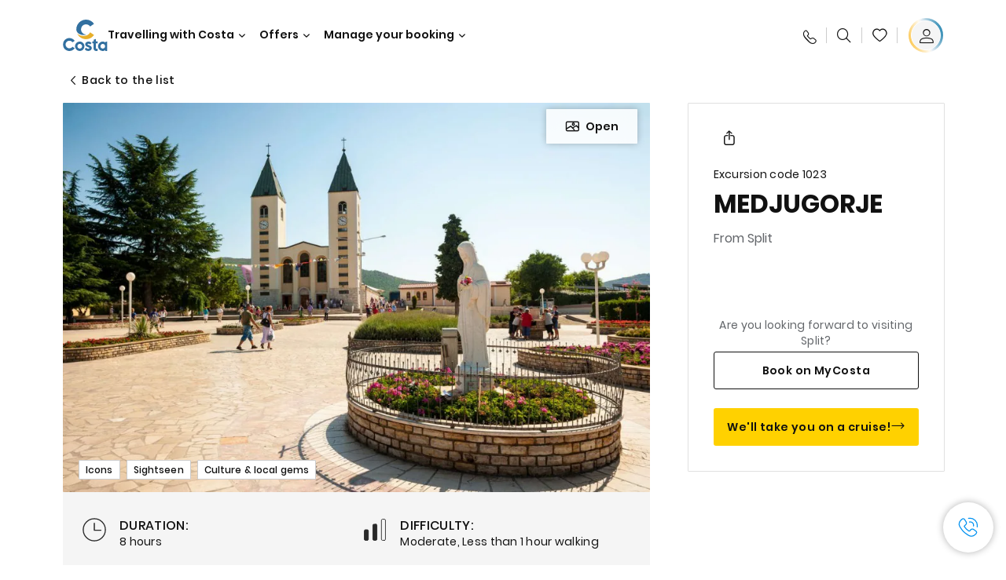

--- FILE ---
content_type: text/html;charset=utf-8
request_url: https://www.costacruises.co.uk/excursions/10/1023.html
body_size: 17217
content:

<!DOCTYPE html>
<html lang='en-GB'>
<head><script type="text/javascript" src="https://www.costacruises.co.uk/public/4ce674ca2acbc1fb35cc6645f6e0ba9a84cba01cf403"  ></script><script defer="defer" type="text/javascript" src="https://rum.hlx.page/.rum/@adobe/helix-rum-js@%5E2/dist/rum-standalone.js" data-routing="env=prod,tier=publish,ams=Carnival Corporation"></script>
<link rel="shortcut icon" type="image/x-icon" href="/favicon.ico"/>
<link rel="icon" type="image/png" sizes="32x32" href="/favicon-32x32.png"/>
<link rel="icon" type="image/png" sizes="16x16" href="/favicon-16x16.png"/>
<meta name="viewport" content="width=device-width, initial-scale=1.0, user-scalable=0"/>
<meta http-equiv="content-type" content="text/html; charset=UTF-8"/>
<meta http-equiv="X-UA-Compatible" content="IE=edge"/>
<meta name="theme-color" content="#ffffff"/>
<link rel="preload" as="script" href="https://www.costacruises.co.uk/public/4ce674ca2acbc1fb35cc6645f6e0ba9a84cba01cf403"/><link rel="preload" as="image" href="/content/dam/costa-app/excursions/1/1023/1023-detail.jpg.image.928.616.high.jpg" imagesrcset="/content/dam/costa-app/excursions/1/1023/1023-detail.jpg.image.928.616.high.jpg 1x, /content/dam/costa-app/excursions/1/1023/1023-detail.jpg.image.1856.1232.high.jpg 2x" media="(min-width: 1024px)"/>
<link rel="preload" as="image" href="/content/dam/costa-app/excursions/1/1023/1023-detail.jpg.image.672.446.medium.jpg" imagesrcset="/content/dam/costa-app/excursions/1/1023/1023-detail.jpg.image.672.446.medium.jpg 1x, /content/dam/costa-app/excursions/1/1023/1023-detail.jpg.image.1344.892.medium.jpg 2x" media="(min-width: 767px) and (max-width: 1023px)"/>
<link rel="preload" as="image" href="/content/dam/costa-app/excursions/1/1023/1023-detail.jpg.image.375.263.low.jpg" imagesrcset="/content/dam/costa-app/excursions/1/1023/1023-detail.jpg.image.375.263.low.jpg 1x, /content/dam/costa-app/excursions/1/1023/1023-detail.jpg.image.750.526.low.jpg 2x" media="(max-width: 766px)"/>
<title>Medjugorje | Costa Cruises</title>
<meta name="description" content="In a nutshellAn exciting and spiritual excursion to one of Europe's most visited sanctuaries, which, since 1981, the year of the apparition of Our Lady to a group of chil"/>
<link rel="canonical" href="https://www.costacruises.co.uk/excursions/10/1023.html"/>
<meta name="twitter:card" content="Summary"/>
<meta name="twitter:title" content="Medjugorje | Costa Cruises"/>
<meta name="twitter:description" content="In a nutshellAn exciting and spiritual excursion to one of Europe's most visited sanctuaries, which, since 1981, the year of the apparition of Our Lady to a group of chil"/>
<meta name="twitter:image" content="https://www.costacruises.co.uk/content/dam/costa/costa-asset/digital-contents/2024/share-meta-image-custom/Immagini_condivisione_HP_500x396.jpg"/>
<meta name="twitter:pageUrl" content="https://www.costacruises.co.uk/excursions/10/1023.html"/>
<meta property="og:locale" content="en_GB"/>
<meta property="og:title" content="Medjugorje | Costa Cruises"/>
<meta property="og:description" content="In a nutshellAn exciting and spiritual excursion to one of Europe's most visited sanctuaries, which, since 1981, the year of the apparition of Our Lady to a group of chil"/>
<meta property="og:image" content="https://www.costacruises.co.uk/content/dam/costa/costa-asset/digital-contents/2024/share-meta-image-custom/Immagini_condivisione_HP_500x396.jpg"/>
<meta property="og:url" content="https://www.costacruises.co.uk/excursions/10/1023.html"/>
<link rel="stylesheet" href="/etc.clientlibs/settings/wcm/designs/costa/explorebook/resources/main.20260114170822.css"/>
<script>
var configs = {
'urlPrefix': '/content/costa/master_website/en_GB',
'urlPrepend' : '',
'brand': 'costa',
'page': '/content/costa/master_website/en_GB/excursions/10/1023',
'template': 'shorexDetailPage',
'pageName': 'costa:en_GB:excursions:10:1023',
'currencyMap': {"CHF":"CHF","EUR":"€","GBP":"£","DKK":"DKK","USD":"USD","SEK":"SEK","NOK":"NOK","INR":"₹","BRL":"R$","RUB":"₽"},
'legalServiceUrl': 'https://www.costacruises.co.uk/legal-information.legalContent.json',
'promoServiceUrl': 'https://www.costacruises.co.uk/promos.promoContent.json',
'searchResultsUrl': 'https://www.costacruises.co.uk/cruises.html',
'locale': 'en_GB',
'countryCodes' : "",
'taxCurrencyCodes' : "GBP",
'userIdInAppCode' : "Adobe App",
'onboardCreditCurrencyCode' : "",
'agencyId' : "2799939",
'agencyIdsMapping' : {},
'apikey' : "",
'jsLibsPath': '/etc.clientlibs/settings/wcm/designs/costa/explorebook/resources/js/',
'disableAnalyticsCookieId': 'disableAnalyticsCookie',
'disablePerfCookieId': 'disablePerfCookie',
'countryOverride': false,
'loginCountryOverride':true,
'enableOccupancy': true,
'enableHeroTileVideoMobile': false,
'enableAudioDescription': false,
'apiTimeOut': 11,
'currencyLocale': 'it_IT',
'allowedQueryParams': [],
'accessibilitySeletedLabel': '',
'topLoyaltyTiers': '',
'currencySymbolPosition': 'left',
'countriesWithCurrency' :  {"default":{"currencyCode":"GBP","currencySymbol":"£","priceFormat":"en_US"}},
'HSCRange' :  {"infant":3,"child":13},
'isDealPage': '',
'isPromoPage': '',
'dealCode': '',
'promoCode': '',
'loginPageURL' : 'https://www.costacruises.co.uk/login.html',
'enableTransparentHeader' : false,
'enableOffersByFare' : true,
'enablePaxByFare' : false,
'showHSCDisclaimer' : true,
'localEnableHeaderVariation' : false,
'roomRelease':'/api/v2/cruise/{cruise_id}/room/select',
'useAPIErrorMessage': true,
'lastSearchCookieDuration': 7,
'useBookingVariation': false,
'showContactIcon': true,
'enableStrikethroughPrices': false,
'restrictedVaxRuleCodes': ['1','51'],
'clubRestaurantTiers': ['Perla_Diamante','Gold','Platinum'],
'excludedLocales': ['fi_FI','nl_NL'],
'shorexFallbackImage': '/content/dam/costa/costa-asset/Excursions/exc-fallback-b2c_00018967_mod2.jpg',
'mastercard3dsEnabled': false,
'ospeServiceUrl': 'https://webcb.costacrociere.it/rule',
'useNewCallbackApi': true,
'currentTimeZone': 'Europe/London',
'enableKlarna': true,
'defaultPrefix': '',
'enablePriceSpace': false,
'disableDisqSealLink': false,
'disableGlobalHeaderShadow': false,
'globalHeaderOpacity': 80,
'heroOpacity': 40,
'inputCalendarFormat': 'DD/MM/YYYY',
'inputCalendarPlaceholder': 'dd/mm/yyyy',
'enableNewItineraryBestPrice': false,
'useCruiseBestPrice': true,
'enableSeaDestinations': true,
'enableSeaDestinationsMaps': true,
'enableSustainabilityVariation' : false,
'disableFavouriteIcon': false,
'enableNewFlow': true,
'useTariffForPackages': true,
'getCrmIdUrl': '/api/v2/costaservices/customer/email/search',
'enableNewLogInVariation': false,
'enableSetAvailableSchedulingTime': true,
'enableNewConsentsFlow': true,
'enableNewGrqVariation': false,
'costaErrorPageUrl' : 'https://www.costacruises.co.uk/costa-error-page.html',
'enableNewTileTransfer' : true,
'enableJakalaComponent' : false
};
var general = {
'country': 'GB',
'sectionLevelOne': 'en_GB',
'sectionLevelTwo': 'excursions',
'sectionLevelThree': '10',
'sectionLevelFour': '',
'pageName': 'costa:en_GB:excursions:10:1023',
'pageChannel': 'costa:en_GB:excursions',
'pageHier': 'costa:en_GB:excursions:10',
'languageSelected':'en',
'customCurrencyCode':'GBP',
'lastVisit':'03/2017',
'marinerID':'',
'loginStatus':'not-loggedin',
'memberLoyaltyLevel':''
};
var dtm_digitalData = {};
dtm_digitalData.general = general;
var userData = sessionStorage && sessionStorage.getItem('userData') ? JSON.parse(sessionStorage.getItem('userData')) : {};
if (userData && userData.mariner) {
window.dtm_digitalData.general.loginStatus = 'loggedin';
window.dtm_digitalData.general.memberLoyaltyLevel = userData.mariner.marinerLevel || '';
}
</script>
<script>
configs.templatePath = '/apps/costa/platform/templates/shorexDetailTemplate';
</script>
<script>
configs.costaNewsletterInfo = 'https://www.costacruises.co.uk/newsletterV2.html';
configs.costaNewsletterInfoV2 = 'https://www.costacruises.co.uk/newsletterV2.html';
</script>
<script>
configs.popup = 'https://www.costacruises.co.uk/alerts.popup.json';
</script>
<script>
configs.srpFilters = {};
configs.forcedSrpUrl = '';
configs.hideWCBBouble = '';
configs.disableCBWSchedule = {};
configs.enableCbTypeSMS = false;
</script>
<link rel="alternate" href="https://www.costacruises.eu/excursions/10/1023.html" hreflang="x-default"/>
<link rel="alternate" href="https://www.costacruises.com/excursions/10/1023.html" hreflang="en-US"/>
<link rel="alternate" href="https://www.costacruises.com/excursions/10/1023.html" hreflang="en-CA"/>
<link rel="alternate" href="https://www.costacruises.com/excursions/10/1023.html" hreflang="en-DO"/>
<link rel="alternate" href="https://www.costacruises.co.uk/excursions/10/1023.html" hreflang="en-GB"/>
<link rel="alternate" href="https://www.costacruises.co.uk/excursions/10/1023.html" hreflang="en-IE"/>
<link rel="alternate" href="https://www.costacruises.fi/excursions/10/1023.html" hreflang="en-FI"/>
<link rel="alternate" href="https://www.costacruises.fi/excursions/10/1023.html" hreflang="en-NO"/>
<link rel="alternate" href="https://www.costacruises.fi/excursions/10/1023.html" hreflang="en-SE"/>
<link rel="alternate" href="https://www.costacruises.fi/excursions/10/1023.html" hreflang="en-DK"/>
<link rel="alternate" href="https://www.costacruises.fi/excursions/10/1023.html" hreflang="en-IS"/>
<link rel="alternate" href="https://www.costacruises.nl/excursions/10/1023.html" hreflang="en-NL"/>
<link rel="alternate" href="https://www.costacruises.eu/excursions/10/1023.html" hreflang="en-AU"/>
<link rel="alternate" href="https://www.costacruises.eu/excursions/10/1023.html" hreflang="en-NZ"/>
<link rel="alternate" href="https://www.costacruises.eu/excursions/10/1023.html" hreflang="en-AF"/>
<link rel="alternate" href="https://www.costacruises.eu/excursions/10/1023.html" hreflang="en-AM"/>
<link rel="alternate" href="https://www.costacruises.eu/excursions/10/1023.html" hreflang="en-AZ"/>
<link rel="alternate" href="https://www.costacruises.eu/excursions/10/1023.html" hreflang="en-BH"/>
<link rel="alternate" href="https://www.costacruises.eu/excursions/10/1023.html" hreflang="en-BD"/>
<link rel="alternate" href="https://www.costacruises.eu/excursions/10/1023.html" hreflang="en-BA"/>
<link rel="alternate" href="https://www.costacruises.eu/excursions/10/1023.html" hreflang="en-BG"/>
<link rel="alternate" href="https://www.costacruises.eu/excursions/10/1023.html" hreflang="en-BY"/>
<link rel="alternate" href="https://www.costacruises.eu/excursions/10/1023.html" hreflang="en-CY"/>
<link rel="alternate" href="https://www.costacruises.eu/excursions/10/1023.html" hreflang="en-HR"/>
<link rel="alternate" href="https://www.costacruises.eu/excursions/10/1023.html" hreflang="en-CZ"/>
<link rel="alternate" href="https://www.costacruises.eu/excursions/10/1023.html" hreflang="en-EG"/>
<link rel="alternate" href="https://www.costacruises.fi/excursions/10/1023.html" hreflang="en-EE"/>
<link rel="alternate" href="https://www.costacruises.eu/excursions/10/1023.html" hreflang="en-GR"/>
<link rel="alternate" href="https://www.costacruises.eu/excursions/10/1023.html" hreflang="en-HU"/>
<link rel="alternate" href="https://www.costacruises.eu/excursions/10/1023.html" hreflang="en-IN"/>
<link rel="alternate" href="https://www.costacruises.eu/excursions/10/1023.html" hreflang="en-IL"/>
<link rel="alternate" href="https://www.costacruises.eu/excursions/10/1023.html" hreflang="en-JO"/>
<link rel="alternate" href="https://www.costacruises.eu/excursions/10/1023.html" hreflang="en-KW"/>
<link rel="alternate" href="https://www.costacruises.eu/excursions/10/1023.html" hreflang="en-LB"/>
<link rel="alternate" href="https://www.costacruises.fi/excursions/10/1023.html" hreflang="en-LV"/>
<link rel="alternate" href="https://www.costacruises.eu/excursions/10/1023.html" hreflang="en-MK"/>
<link rel="alternate" href="https://www.costacruises.eu/excursions/10/1023.html" hreflang="en-MU"/>
<link rel="alternate" href="https://www.costacruises.eu/excursions/10/1023.html" hreflang="en-MD"/>
<link rel="alternate" href="https://www.costacruises.eu/excursions/10/1023.html" hreflang="en-ME"/>
<link rel="alternate" href="https://www.costacruises.eu/excursions/10/1023.html" hreflang="en-MA"/>
<link rel="alternate" href="https://www.costacruises.eu/excursions/10/1023.html" hreflang="en-MT"/>
<link rel="alternate" href="https://www.costacruises.eu/excursions/10/1023.html" hreflang="en-NP"/>
<link rel="alternate" href="https://www.costacruises.eu/excursions/10/1023.html" hreflang="en-OM"/>
<link rel="alternate" href="https://www.costacruises.eu/excursions/10/1023.html" hreflang="en-PL"/>
<link rel="alternate" href="https://www.costacruises.eu/excursions/10/1023.html" hreflang="en-QA"/>
<link rel="alternate" href="https://www.costacruises.eu/excursions/10/1023.html" hreflang="en-RO"/>
<link rel="alternate" href="https://www.costacruises.eu/excursions/10/1023.html" hreflang="en-SA"/>
<link rel="alternate" href="https://www.costacruises.eu/excursions/10/1023.html" hreflang="en-RS"/>
<link rel="alternate" href="https://www.costacruises.eu/excursions/10/1023.html" hreflang="en-SI"/>
<link rel="alternate" href="https://www.costacruises.eu/excursions/10/1023.html" hreflang="en-SK"/>
<link rel="alternate" href="https://www.costacruises.eu/excursions/10/1023.html" hreflang="en-LK"/>
<link rel="alternate" href="https://www.costacruises.eu/excursions/10/1023.html" hreflang="en-ZA"/>
<link rel="alternate" href="https://www.costacruises.eu/excursions/10/1023.html" hreflang="en-TN"/>
<link rel="alternate" href="https://www.costacruises.eu/excursions/10/1023.html" hreflang="en-TR"/>
<link rel="alternate" href="https://www.costacruises.eu/excursions/10/1023.html" hreflang="en-AE"/>
<link rel="alternate" href="https://www.costacruises.eu/excursions/10/1023.html" hreflang="en-YE"/>
<link rel="alternate" href="https://www.costacruises.fi/excursions/10/1023.html" hreflang="en-LT"/>
<link rel="alternate" href="https://www.costacruises.eu/excursions/10/1023.html" hreflang="en-CN"/>
<link rel="alternate" href="https://www.costacruises.eu/excursions/10/1023.html" hreflang="en-JP"/>
<script data-desc="Namespace object">
var SRData = { components: { data: [] }, legalContent: [], promoContent: [] };
var amp;
</script>
<script type="text/javascript" src="https://js-cdn.dynatrace.com/jstag/17b5f144af0/bf28529ejz/fffb080fab724d10_complete.js" crossorigin="anonymous"></script>
<script>
(function() {
var did = configs.disableAnalyticsCookieId, d = decodeURIComponent, cs = document.cookie.split('; ').map(function(c){ return c.split('=')}).reduce(function(a,v){ try {a[v[0]] = JSON.parse(d(v[1]));} catch(e) {a[v[0]] = d(v[1]);} return a;}, {});
(did !== '' && (cs[did] === false || cs[did] === 'false'))  ? console.log('analytics disabled by user') : document.write('<script src="\/\/assets.adobedtm.com\/launch\u002DEN2b2f72424b524f429ae00270b4e77437.min.js" async></' + 'script>');
})();
</script>
<noscript>
</noscript>
<style id="antiClickjack">
body {
display: none !important;
}
</style>
<script>
if (self === top) {
var antiClickjack = document.getElementById("antiClickjack");
antiClickjack.parentNode.removeChild(antiClickjack);
} else {
top.location = self.location;
}
</script>

<script>(window.BOOMR_mq=window.BOOMR_mq||[]).push(["addVar",{"rua.upush":"false","rua.cpush":"true","rua.upre":"false","rua.cpre":"false","rua.uprl":"false","rua.cprl":"false","rua.cprf":"false","rua.trans":"SJ-90b63583-5b15-4802-842c-2fb5595b7d1f","rua.cook":"false","rua.ims":"false","rua.ufprl":"false","rua.cfprl":"true","rua.isuxp":"false","rua.texp":"norulematch","rua.ceh":"false","rua.ueh":"false","rua.ieh.st":"0"}]);</script>
                              <script>!function(a){var e="https://s.go-mpulse.net/boomerang/",t="addEventListener";if("False"=="True")a.BOOMR_config=a.BOOMR_config||{},a.BOOMR_config.PageParams=a.BOOMR_config.PageParams||{},a.BOOMR_config.PageParams.pci=!0,e="https://s2.go-mpulse.net/boomerang/";if(window.BOOMR_API_key="Y5JE4-U5DSR-4U7GX-KA3VW-3PPB9",function(){function n(e){a.BOOMR_onload=e&&e.timeStamp||(new Date).getTime()}if(!a.BOOMR||!a.BOOMR.version&&!a.BOOMR.snippetExecuted){a.BOOMR=a.BOOMR||{},a.BOOMR.snippetExecuted=!0;var i,_,o,r=document.createElement("iframe");if(a[t])a[t]("load",n,!1);else if(a.attachEvent)a.attachEvent("onload",n);r.src="javascript:void(0)",r.title="",r.role="presentation",(r.frameElement||r).style.cssText="width:0;height:0;border:0;display:none;",o=document.getElementsByTagName("script")[0],o.parentNode.insertBefore(r,o);try{_=r.contentWindow.document}catch(O){i=document.domain,r.src="javascript:var d=document.open();d.domain='"+i+"';void(0);",_=r.contentWindow.document}_.open()._l=function(){var a=this.createElement("script");if(i)this.domain=i;a.id="boomr-if-as",a.src=e+"Y5JE4-U5DSR-4U7GX-KA3VW-3PPB9",BOOMR_lstart=(new Date).getTime(),this.body.appendChild(a)},_.write("<bo"+'dy onload="document._l();">'),_.close()}}(),"".length>0)if(a&&"performance"in a&&a.performance&&"function"==typeof a.performance.setResourceTimingBufferSize)a.performance.setResourceTimingBufferSize();!function(){if(BOOMR=a.BOOMR||{},BOOMR.plugins=BOOMR.plugins||{},!BOOMR.plugins.AK){var e="true"=="true"?1:0,t="",n="aoicdmaxzcobk2lmdikq-f-0225fe1af-clientnsv4-s.akamaihd.net",i="false"=="true"?2:1,_={"ak.v":"39","ak.cp":"185828","ak.ai":parseInt("406814",10),"ak.ol":"0","ak.cr":8,"ak.ipv":4,"ak.proto":"h2","ak.rid":"1fc3fdda","ak.r":44387,"ak.a2":e,"ak.m":"dsca","ak.n":"essl","ak.bpcip":"3.144.33.0","ak.cport":53174,"ak.gh":"23.192.164.24","ak.quicv":"","ak.tlsv":"tls1.3","ak.0rtt":"","ak.0rtt.ed":"","ak.csrc":"-","ak.acc":"","ak.t":"1768692245","ak.ak":"hOBiQwZUYzCg5VSAfCLimQ==8IgATxNewnvoP0UQGrrajB3ZJeYDr5RqYSl/mUpGfv/SKCI/NGG49EmowgcGNSr+NCKdSWfegV07NUJWf8kjftrOSqu3xcePahEZgOdvC4Lm4aAyrYyfKfv6ukGAj5i0Oq684PkRqFMbUuZsbZWE2dbJdeEnLNQ18AEeP+vQunLlHLC3DVOnrtcR1e08yiNNPKOk7HpU4BkZC+xxFQJN3lW0gm4Fvh+Wur9aW/NKALFOyvbiI6IsvO7tzRAtNVvdYrNUDrlKFq8fXgRJJrt5khGbO5m45ibZHXHN1CHOAIWC44k9iES3FuhH//qGemHlKA4/EuuymCGg7C++qGL7Z3jWgRBUTmTfAr9LtCITTZarv0NV9YFIjiysqDLa0SgrUPTXVyAA4ojZF93xadi5KRSEI/wnVZMgBqb3hEgUiyo=","ak.pv":"304","ak.dpoabenc":"","ak.tf":i};if(""!==t)_["ak.ruds"]=t;var o={i:!1,av:function(e){var t="http.initiator";if(e&&(!e[t]||"spa_hard"===e[t]))_["ak.feo"]=void 0!==a.aFeoApplied?1:0,BOOMR.addVar(_)},rv:function(){var a=["ak.bpcip","ak.cport","ak.cr","ak.csrc","ak.gh","ak.ipv","ak.m","ak.n","ak.ol","ak.proto","ak.quicv","ak.tlsv","ak.0rtt","ak.0rtt.ed","ak.r","ak.acc","ak.t","ak.tf"];BOOMR.removeVar(a)}};BOOMR.plugins.AK={akVars:_,akDNSPreFetchDomain:n,init:function(){if(!o.i){var a=BOOMR.subscribe;a("before_beacon",o.av,null,null),a("onbeacon",o.rv,null,null),o.i=!0}return this},is_complete:function(){return!0}}}}()}(window);</script></head>
<body><div id="root"></div>
<!-- Costa callback Container Start-->
<div id="oSPe_callback_container"></div>
<!-- Costa callback Container End-->
<!-- WCMMODE VAR -->
<!-- Header -->
<header>
<div class="alert-header-wrapper">
<!-- SDI include (path: /content/costa/master_website/en_GB/_jcr_content/globalHeader/globalHeader.nocachecdi.html, resourceType: /apps/costa/platform/components/content/costaGlobalHeader) -->











    
    
        
        <div class="react-component costaGlobalHeader" id="globalHeader" data-id="6535490560589884" data-type="costaGlobalHeader">
            
            	
            
            <script>
                SRData.components.data.push({"type":"costaGlobalHeader","id":"6535490560589884","attributes":{"childComponents":[{"type":"costaClubDrawer","id":"1768639573420","attributes":{"loaderPath":"/content/dam/costa/inventory-assets/yellow_loader_round_bg_white20220208.gif","buttonText":"C|Club Login","loggedButtonText":"Ciao, {{firstName}}","drawerImage":"/content/dam/costa/costa-asset/new-costaclub/tierImages/CClubNotLogged.svg","disableTrimButton":false,"enableQueryParam":true,"welcomeLabel":"Hello!","editProfile":{"label":"Edit Profile","url":"https://www.costacruises.co.uk/c-club.html","isExternal":false},"viewProfile":{"label":"My profile","url":"https://www.costacruises.co.uk/c-club.html","isExternal":false},"dataContractAPI":"https://www.costacruises.co.uk/alerts.drawerLogin.json","labels":{"logoutLabel":"Logout","pointLabel":"point","pointsLabel":"points","loggedTitle":"","loginWelcomeMsg":"","systemErrorLabel":"Oops! Something got wrong {{apiMessage}}"}},"meta":{"render":"dynamic"}},{"type":"globalSearchBarV2","id":"1768639573420","attributes":{"icon":"","adaSearchLabel":"Search","searchLabel":"Search","lookingForLabel":"What are you looking for?","searchPlaceholder":"Type something","resultsLabel":"{{minNumber}} of {{maxNumber}} results","disableTrimButton":false,"siteKey":"dc9b49794b72de16e1063caad373a454","searchTipDesc":[" Reduce the number of words","Check the spelling"," Try using different words"],"searchTipCopy":" Tips:","noResultsFound":"There are no results for {searchText}","resultsPerPage":10,"resultsPerPreview":2,"viewResultsCta":{"label":"View All results","url":"https://www.costacruises.co.uk/globalsearch.html","isExternal":false}},"meta":{"render":"dynamic"}}],"menuText":"Menu","closeButtonText":"Close","disableTrimButton":false,"navigationItems":[{"globalNavigationTitle":"Destinations","data":{"firstColumnList":[{"type":"title","title":"WHERE WE TAKE YOU"},{"type":"cta","ctaLink":{"label":"Mediterranean","url":"https://www.costacruises.co.uk/destinations/mediterranean.html","isExternal":false},"blueLink":false},{"type":"cta","ctaLink":{"label":"Mini Cruises","url":"https://www.costacruises.co.uk/destinations/mini-cruises.html","isExternal":false},"blueLink":false},{"type":"cta","ctaLink":{"label":"Northern Europe & Fjords","url":"https://www.costacruises.co.uk/destinations/northern-europe.html","isExternal":false},"blueLink":false},{"type":"cta","ctaLink":{"label":"Canaries and African Atlantic","url":"https://www.costacruises.co.uk/destinations/canary-islands.html","isExternal":false},"tag":"New","blueLink":false},{"type":"cta","ctaLink":{"label":"Dubai & Middle East","url":"https://www.costacruises.co.uk/destinations/dubai-and-uae.html","isExternal":false},"blueLink":false},{"type":"cta","ctaLink":{"label":"Caribbean & Antilles","url":"https://www.costacruises.co.uk/destinations/caribbean.html","isExternal":false},"blueLink":false},{"type":"cta","ctaLink":{"label":"Asia","url":"https://www.costacruises.co.uk/destinations/asia.html","isExternal":false},"tag":"New","blueLink":false}],"secondColumnList":[{"type":"cta","ctaLink":{"label":"Ocean Cruises","url":"https://www.costacruises.co.uk/destinations/transatlantic.html","isExternal":false},"blueLink":false},{"type":"cta","ctaLink":{"label":"South America","url":"https://www.costacruises.co.uk/destinations/south-america.html","isExternal":false},"tag":"New","blueLink":false},{"type":"cta","ctaLink":{"label":"World Tour","url":"https://www.costacruises.co.uk/destinations/round-the-world.html","isExternal":false},"blueLink":false},{"type":"cta","ctaLink":{"label":"Special Cruises","url":"https://www.costacruises.co.uk/destinations/special-cruises.html","isExternal":false},"blueLink":false},{"type":"cta","ctaLink":{"label":"Discover all the destinations","url":"https://www.costacruises.co.uk/destinations.html","isExternal":false},"blueLink":true},{"type":"separator"},{"type":"cta","ctaLink":{"label":"New Itineraries 2026","url":"https://www.costacruises.co.uk/2026-cruises.html","isExternal":false},"blueLink":false},{"type":"cta","ctaLink":{"label":"Cruises by season","url":"https://www.costacruises.co.uk/cruises-by-season.html","isExternal":false},"blueLink":false},{"type":"cta","ctaLink":{"label":"Live your Wonder","url":"https://www.costacruises.co.uk/experience/live-your-wonder.html","isExternal":false},"blueLink":true}],"thirdColumnList":[{"type":"title","title":"BROWSE"},{"type":"cta","ctaLink":{"label":"All Ports","url":"https://www.costacruises.co.uk/ports.html","isExternal":false},"blueLink":false},{"type":"cta","ctaLink":{"label":"All Countries/Regions","url":"https://www.costacruises.co.uk/countries.html","isExternal":false},"blueLink":false},{"type":"cta","ctaLink":{"label":"All Sea Destinations","url":"https://www.costacruises.co.uk/sea-destinations.html","isExternal":false},"tag":"News","blueLink":false}],"itemImage":{"showMobileCta":false,"ctaLink":{"isExternal":false},"image":{},"ctaMobileLink":{"isExternal":false}},"isCarousel":false,"isManageBooking":false},"isJustLink":false,"linkUrl":{"isExternal":false},"desktopNavigationTitle":"Travelling with Costa","desktopSubtitle":"The world awaits you","blockImage":"/content/dam/costa/costa-asset/digital-contents/2024/new-navigation-menu/Immagine_EP_menu_Destinazioni_Gi-674326507_240x240x.jpg"},{"globalNavigationTitle":"Experiences","data":{"firstColumnList":[{"type":"title","title":"CRUISING WITH COSTA MEANS... "},{"type":"cta","ctaLink":{"label":"Land Experiences","url":"https://www.costacruises.co.uk/excursions.html","isExternal":false},"tag":"New ","blueLink":false},{"type":"cta","ctaLink":{"label":"Restaurants and Bars","url":"https://www.costacruises.co.uk/experience/food.html","isExternal":false},"blueLink":false},{"type":"cta","ctaLink":{"label":"Sustainability","url":"https://www.costacruises.co.uk/experience/sustainability.html","isExternal":false},"blueLink":false},{"type":"cta","ctaLink":{"label":"Entertainment","url":"https://www.costacruises.co.uk/experience/entertainment.html","isExternal":false},"blueLink":false},{"type":"cta","ctaLink":{"label":"Sport and Wellness","url":"https://www.costacruises.co.uk/experience/wellness.html","isExternal":false},"blueLink":false},{"type":"cta","ctaLink":{"label":"Cabins","url":"https://www.costacruises.co.uk/experience/cabin.html","isExternal":false},"blueLink":false},{"type":"cta","ctaLink":{"label":"Shopping","url":"https://www.costacruises.co.uk/experience/shopping.html","isExternal":false},"blueLink":false},{"type":"cta","ctaLink":{"label":"All experiences","url":"https://www.costacruises.co.uk/experience.html","isExternal":false},"blueLink":true}],"secondColumnList":[{"type":"title","title":"THE PERFECT HOLIDAY"},{"type":"cta","ctaLink":{"label":"Family","url":"https://www.costacruises.co.uk/deals/family-cruise.html","isExternal":false},"blueLink":false},{"type":"cta","ctaLink":{"label":"Honeymoon trip","url":"https://www.costacruises.co.uk/deals/honeymoon-cruises.html","isExternal":false},"blueLink":false},{"type":"cta","ctaLink":{"label":"Groups and Incentive","url":"https://www.costacruises.co.uk/costa-business.html","isExternal":false},"blueLink":false},{"type":"cta","ctaLink":{"label":"Travel without barriers","url":"https://www.costacruises.co.uk/experience/cruises-for-disabled.html","isExternal":false},"blueLink":false},{"type":"cta","ctaLink":{"label":"Cruises and Flight","url":"https://www.costacruises.co.uk/cruise-and-flight.html","isExternal":false},"blueLink":false},{"type":"cta","ctaLink":{"label":"Cruises for everyone","url":"https://www.costacruises.co.uk/cruises-for-everyone.html","isExternal":false},"blueLink":true}],"thirdColumnList":[{"type":"title","title":"GOOD TO KNOW BEFORE YOU LEAVE"},{"type":"cta","ctaLink":{"label":"Our rates","url":"https://www.costacruises.co.uk/experience/new-rates.html","isExternal":false},"blueLink":false},{"type":"cta","ctaLink":{"label":"What to pack","url":"https://www.costacruises.co.uk/experience/service/luggage.html","isExternal":false},"blueLink":false},{"type":"cta","ctaLink":{"label":"Internet & Wi-Fi","url":"https://www.costacruises.co.uk/experience/service/wi-fi.html","isExternal":false},"blueLink":false},{"type":"cta","ctaLink":{"label":"Costa APP","url":"https://www.costacruises.co.uk/app.html","isExternal":false},"blueLink":false},{"type":"cta","ctaLink":{"label":"Safety on board","url":"https://www.costacruises.co.uk/cruising-soon-again/safety-above-all.html","isExternal":false},"blueLink":false}],"itemImage":{"showMobileCta":false,"ctaLink":{"isExternal":false},"image":{},"ctaMobileLink":{"isExternal":false}},"isCarousel":false,"isManageBooking":false},"isJustLink":false,"linkUrl":{"isExternal":false},"desktopNavigationTitle":"Travelling with Costa","desktopSubtitle":"A new way to travel","blockImage":"/content/dam/costa/costa-asset/digital-contents/2024/new-navigation-menu/Immagine_EP_menu_Esperienze_Gi-1427603601_240x240x.jpg"},{"globalNavigationTitle":"Ships","data":{"items":[{"url":"https://www.costacruises.co.uk/fleet/serena.html","label":"Costa Serena","image":{"alt":"","0":{"1x":"/content/dam/costa/costa-asset/digital-contents/2025/serena-pop/C524_img_serena_pop_546x546.jpg.image.273.273.low.jpg","2x":"/content/dam/costa/costa-asset/digital-contents/2025/serena-pop/C524_img_serena_pop_546x546.jpg.image.546.546.low.jpg","aspectRatio":1.0},"376":{"1x":"/content/dam/costa/costa-asset/digital-contents/2025/serena-pop/C524_img_serena_pop_546x546.jpg.image.273.273.medium.jpg","2x":"/content/dam/costa/costa-asset/digital-contents/2025/serena-pop/C524_img_serena_pop_546x546.jpg.image.546.546.medium.jpg","aspectRatio":1.0},"769":{"1x":"/content/dam/costa/costa-asset/digital-contents/2025/serena-pop/C524_img_serena_pop_546x546.jpg.image.273.273.high.jpg","2x":"/content/dam/costa/costa-asset/digital-contents/2025/serena-pop/C524_img_serena_pop_546x546.jpg.image.546.546.high.jpg","aspectRatio":1.0}}},{"url":"https://www.costacruises.co.uk/fleet/smeralda.html","label":"Costa Smeralda","image":{"alt":"","0":{"1x":"/content/dam/costa/costa-asset/digital-contents/2024/new-navigation-menu/navi/C524_Immagine_card_Costa_Smeralda_546x546.jpg.image.273.273.low.jpg","2x":"/content/dam/costa/costa-asset/digital-contents/2024/new-navigation-menu/navi/C524_Immagine_card_Costa_Smeralda_546x546.jpg.image.546.546.low.jpg","aspectRatio":1.0},"376":{"1x":"/content/dam/costa/costa-asset/digital-contents/2024/new-navigation-menu/navi/C524_Immagine_card_Costa_Smeralda_546x546.jpg.image.273.273.medium.jpg","2x":"/content/dam/costa/costa-asset/digital-contents/2024/new-navigation-menu/navi/C524_Immagine_card_Costa_Smeralda_546x546.jpg.image.546.546.medium.jpg","aspectRatio":1.0},"769":{"1x":"/content/dam/costa/costa-asset/digital-contents/2024/new-navigation-menu/navi/C524_Immagine_card_Costa_Smeralda_546x546.jpg.image.273.273.high.jpg","2x":"/content/dam/costa/costa-asset/digital-contents/2024/new-navigation-menu/navi/C524_Immagine_card_Costa_Smeralda_546x546.jpg.image.546.546.high.jpg","aspectRatio":1.0}}},{"url":"https://www.costacruises.co.uk/fleet/toscana.html","label":"Costa Toscana","image":{"alt":"","0":{"1x":"/content/dam/costa/costa-asset/digital-contents/2024/new-navigation-menu/navi/C524_Immagine_card_Costa_Toscana_546x546.jpg.image.273.273.low.jpg","2x":"/content/dam/costa/costa-asset/digital-contents/2024/new-navigation-menu/navi/C524_Immagine_card_Costa_Toscana_546x546.jpg.image.546.546.low.jpg","aspectRatio":1.0},"376":{"1x":"/content/dam/costa/costa-asset/digital-contents/2024/new-navigation-menu/navi/C524_Immagine_card_Costa_Toscana_546x546.jpg.image.273.273.medium.jpg","2x":"/content/dam/costa/costa-asset/digital-contents/2024/new-navigation-menu/navi/C524_Immagine_card_Costa_Toscana_546x546.jpg.image.546.546.medium.jpg","aspectRatio":1.0},"769":{"1x":"/content/dam/costa/costa-asset/digital-contents/2024/new-navigation-menu/navi/C524_Immagine_card_Costa_Toscana_546x546.jpg.image.273.273.high.jpg","2x":"/content/dam/costa/costa-asset/digital-contents/2024/new-navigation-menu/navi/C524_Immagine_card_Costa_Toscana_546x546.jpg.image.546.546.high.jpg","aspectRatio":1.0}}},{"url":"https://www.costacruises.co.uk/fleet/deliziosa.html","label":"Costa Deliziosa","image":{"alt":"","0":{"1x":"/content/dam/costa/costa-asset/digital-contents/2024/new-navigation-menu/navi/C524_Immagine_card_Costa_Deliziosa_546x546.jpg.image.273.273.low.jpg","2x":"/content/dam/costa/costa-asset/digital-contents/2024/new-navigation-menu/navi/C524_Immagine_card_Costa_Deliziosa_546x546.jpg.image.546.546.low.jpg","aspectRatio":1.0},"376":{"1x":"/content/dam/costa/costa-asset/digital-contents/2024/new-navigation-menu/navi/C524_Immagine_card_Costa_Deliziosa_546x546.jpg.image.273.273.medium.jpg","2x":"/content/dam/costa/costa-asset/digital-contents/2024/new-navigation-menu/navi/C524_Immagine_card_Costa_Deliziosa_546x546.jpg.image.546.546.medium.jpg","aspectRatio":1.0},"769":{"1x":"/content/dam/costa/costa-asset/digital-contents/2024/new-navigation-menu/navi/C524_Immagine_card_Costa_Deliziosa_546x546.jpg.image.273.273.high.jpg","2x":"/content/dam/costa/costa-asset/digital-contents/2024/new-navigation-menu/navi/C524_Immagine_card_Costa_Deliziosa_546x546.jpg.image.546.546.high.jpg","aspectRatio":1.0}}},{"url":"https://www.costacruises.co.uk/fleet/diadema.html","label":"Costa Diadema","image":{"alt":"","0":{"1x":"/content/dam/costa/costa-asset/digital-contents/2024/new-navigation-menu/navi/C524_Immagine_card_Costa_Diadema_546x546.jpg.image.273.273.low.jpg","2x":"/content/dam/costa/costa-asset/digital-contents/2024/new-navigation-menu/navi/C524_Immagine_card_Costa_Diadema_546x546.jpg.image.546.546.low.jpg","aspectRatio":1.0},"376":{"1x":"/content/dam/costa/costa-asset/digital-contents/2024/new-navigation-menu/navi/C524_Immagine_card_Costa_Diadema_546x546.jpg.image.273.273.medium.jpg","2x":"/content/dam/costa/costa-asset/digital-contents/2024/new-navigation-menu/navi/C524_Immagine_card_Costa_Diadema_546x546.jpg.image.546.546.medium.jpg","aspectRatio":1.0},"769":{"1x":"/content/dam/costa/costa-asset/digital-contents/2024/new-navigation-menu/navi/C524_Immagine_card_Costa_Diadema_546x546.jpg.image.273.273.high.jpg","2x":"/content/dam/costa/costa-asset/digital-contents/2024/new-navigation-menu/navi/C524_Immagine_card_Costa_Diadema_546x546.jpg.image.546.546.high.jpg","aspectRatio":1.0}}},{"url":"https://www.costacruises.co.uk/fleet/fascinosa.html","label":"Costa Fascinosa","image":{"alt":"","0":{"1x":"/content/dam/costa/costa-asset/digital-contents/2024/new-navigation-menu/navi/C524_Immagine_card_Costa_Fascinosa_546x546.jpg.image.273.273.low.jpg","2x":"/content/dam/costa/costa-asset/digital-contents/2024/new-navigation-menu/navi/C524_Immagine_card_Costa_Fascinosa_546x546.jpg.image.546.546.low.jpg","aspectRatio":1.0},"376":{"1x":"/content/dam/costa/costa-asset/digital-contents/2024/new-navigation-menu/navi/C524_Immagine_card_Costa_Fascinosa_546x546.jpg.image.273.273.medium.jpg","2x":"/content/dam/costa/costa-asset/digital-contents/2024/new-navigation-menu/navi/C524_Immagine_card_Costa_Fascinosa_546x546.jpg.image.546.546.medium.jpg","aspectRatio":1.0},"769":{"1x":"/content/dam/costa/costa-asset/digital-contents/2024/new-navigation-menu/navi/C524_Immagine_card_Costa_Fascinosa_546x546.jpg.image.273.273.high.jpg","2x":"/content/dam/costa/costa-asset/digital-contents/2024/new-navigation-menu/navi/C524_Immagine_card_Costa_Fascinosa_546x546.jpg.image.546.546.high.jpg","aspectRatio":1.0}}},{"url":"https://www.costacruises.co.uk/fleet/favolosa.html","label":"Costa Favolosa","image":{"alt":"","0":{"1x":"/content/dam/costa/costa-asset/digital-contents/2024/new-navigation-menu/navi/C524_Immagine_card_Costa_Favolosa_546x546.jpg.image.273.273.low.jpg","2x":"/content/dam/costa/costa-asset/digital-contents/2024/new-navigation-menu/navi/C524_Immagine_card_Costa_Favolosa_546x546.jpg.image.546.546.low.jpg","aspectRatio":1.0},"376":{"1x":"/content/dam/costa/costa-asset/digital-contents/2024/new-navigation-menu/navi/C524_Immagine_card_Costa_Favolosa_546x546.jpg.image.273.273.medium.jpg","2x":"/content/dam/costa/costa-asset/digital-contents/2024/new-navigation-menu/navi/C524_Immagine_card_Costa_Favolosa_546x546.jpg.image.546.546.medium.jpg","aspectRatio":1.0},"769":{"1x":"/content/dam/costa/costa-asset/digital-contents/2024/new-navigation-menu/navi/C524_Immagine_card_Costa_Favolosa_546x546.jpg.image.273.273.high.jpg","2x":"/content/dam/costa/costa-asset/digital-contents/2024/new-navigation-menu/navi/C524_Immagine_card_Costa_Favolosa_546x546.jpg.image.546.546.high.jpg","aspectRatio":1.0}}},{"url":"https://www.costacruises.co.uk/fleet/fortuna.html","label":"Costa Fortuna","image":{"alt":"","0":{"1x":"/content/dam/costa/costa-asset/digital-contents/2024/new-navigation-menu/navi/C524_Immagine_card_Costa_Fortuna_546x546.jpg.image.273.273.low.jpg","2x":"/content/dam/costa/costa-asset/digital-contents/2024/new-navigation-menu/navi/C524_Immagine_card_Costa_Fortuna_546x546.jpg.image.546.546.low.jpg","aspectRatio":1.0},"376":{"1x":"/content/dam/costa/costa-asset/digital-contents/2024/new-navigation-menu/navi/C524_Immagine_card_Costa_Fortuna_546x546.jpg.image.273.273.medium.jpg","2x":"/content/dam/costa/costa-asset/digital-contents/2024/new-navigation-menu/navi/C524_Immagine_card_Costa_Fortuna_546x546.jpg.image.546.546.medium.jpg","aspectRatio":1.0},"769":{"1x":"/content/dam/costa/costa-asset/digital-contents/2024/new-navigation-menu/navi/C524_Immagine_card_Costa_Fortuna_546x546.jpg.image.273.273.high.jpg","2x":"/content/dam/costa/costa-asset/digital-contents/2024/new-navigation-menu/navi/C524_Immagine_card_Costa_Fortuna_546x546.jpg.image.546.546.high.jpg","aspectRatio":1.0}}},{"url":"https://www.costacruises.co.uk/fleet/pacifica.html","label":"Costa Pacifica","image":{"alt":"","0":{"1x":"/content/dam/costa/costa-asset/digital-contents/2024/new-navigation-menu/navi/C524_Immagine_card_Costa_Pacifica_546x546.jpg.image.273.273.low.jpg","2x":"/content/dam/costa/costa-asset/digital-contents/2024/new-navigation-menu/navi/C524_Immagine_card_Costa_Pacifica_546x546.jpg.image.546.546.low.jpg","aspectRatio":1.0},"376":{"1x":"/content/dam/costa/costa-asset/digital-contents/2024/new-navigation-menu/navi/C524_Immagine_card_Costa_Pacifica_546x546.jpg.image.273.273.medium.jpg","2x":"/content/dam/costa/costa-asset/digital-contents/2024/new-navigation-menu/navi/C524_Immagine_card_Costa_Pacifica_546x546.jpg.image.546.546.medium.jpg","aspectRatio":1.0},"769":{"1x":"/content/dam/costa/costa-asset/digital-contents/2024/new-navigation-menu/navi/C524_Immagine_card_Costa_Pacifica_546x546.jpg.image.273.273.high.jpg","2x":"/content/dam/costa/costa-asset/digital-contents/2024/new-navigation-menu/navi/C524_Immagine_card_Costa_Pacifica_546x546.jpg.image.546.546.high.jpg","aspectRatio":1.0}}},{"url":"https://www.costacruises.co.uk/fleet.html","label":"All ships","image":{"alt":"","0":{"1x":"/content/dam/costa/costa-asset/digital-contents/2024/new-navigation-menu/navi/00019400_C524_Costa_tutti_Navi_546x546_v2.jpg.image.273.273.low.jpg","2x":"/content/dam/costa/costa-asset/digital-contents/2024/new-navigation-menu/navi/00019400_C524_Costa_tutti_Navi_546x546_v2.jpg.image.546.546.low.jpg","aspectRatio":1.0},"376":{"1x":"/content/dam/costa/costa-asset/digital-contents/2024/new-navigation-menu/navi/00019400_C524_Costa_tutti_Navi_546x546_v2.jpg.image.273.273.medium.jpg","2x":"/content/dam/costa/costa-asset/digital-contents/2024/new-navigation-menu/navi/00019400_C524_Costa_tutti_Navi_546x546_v2.jpg.image.546.546.medium.jpg","aspectRatio":1.0},"769":{"1x":"/content/dam/costa/costa-asset/digital-contents/2024/new-navigation-menu/navi/00019400_C524_Costa_tutti_Navi_546x546_v2.jpg.image.273.273.high.jpg","2x":"/content/dam/costa/costa-asset/digital-contents/2024/new-navigation-menu/navi/00019400_C524_Costa_tutti_Navi_546x546_v2.jpg.image.546.546.high.jpg","aspectRatio":1.0}}},{"url":"https://www.costacruises.co.uk/fleet/webcam.html","label":"Webcam","image":{"alt":"","0":{"1x":"/content/dam/costa/costa-asset/digital-contents/2024/new-navigation-menu/navi/tablet_costa-crociere-webcam_gi-487592620.jpg.image.273.273.low.jpg","2x":"/content/dam/costa/costa-asset/digital-contents/2024/new-navigation-menu/navi/tablet_costa-crociere-webcam_gi-487592620.jpg.image.546.546.low.jpg","aspectRatio":1.0},"376":{"1x":"/content/dam/costa/costa-asset/digital-contents/2024/new-navigation-menu/navi/tablet_costa-crociere-webcam_gi-487592620.jpg.image.273.273.medium.jpg","2x":"/content/dam/costa/costa-asset/digital-contents/2024/new-navigation-menu/navi/tablet_costa-crociere-webcam_gi-487592620.jpg.image.546.546.medium.jpg","aspectRatio":1.0},"769":{"1x":"/content/dam/costa/costa-asset/digital-contents/2024/new-navigation-menu/navi/tablet_costa-crociere-webcam_gi-487592620.jpg.image.273.273.high.jpg","2x":"/content/dam/costa/costa-asset/digital-contents/2024/new-navigation-menu/navi/tablet_costa-crociere-webcam_gi-487592620.jpg.image.546.546.high.jpg","aspectRatio":1.0}}}],"isCarousel":true,"isManageBooking":false},"isJustLink":false,"linkUrl":{"isExternal":false},"desktopNavigationTitle":"Travelling with Costa","desktopSubtitle":"Imagine yourself already on board","blockImage":"/content/dam/costa/costa-asset/digital-contents/2024/new-navigation-menu/Immagine_EP_menu_Navi_00017837_240x240x.jpg"},{"globalNavigationTitle":"Offers","data":{"firstColumnList":[{"type":"title","title":"NOT TO BE MISSED"},{"type":"cta","ctaLink":{"label":"Cruise & Drinks Promo","url":"https://www.costacruises.co.uk/deals/promo-cruise-and-drinks.html","isExternal":false},"tag":"New","blueLink":false},{"type":"cta","ctaLink":{"label":"Last Minute","url":"https://www.costacruises.co.uk/deals/last-minute.html","isExternal":false},"blueLink":false},{"type":"cta","ctaLink":{"label":"Cruising Solo","url":"https://www.costacruises.co.uk/cruising-solo.html","isExternal":false},"blueLink":false},{"type":"cta","ctaLink":{"label":"Discover all the offers","url":"https://www.costacruises.co.uk/deals.html","isExternal":false},"blueLink":true},{"type":"cta","ctaLink":{"label":"Exploration packages","url":"https://www.costacruises.co.uk/experience/my-explorations-excursions-package.html","isExternal":false},"tag":"New","blueLink":false},{"type":"cta","ctaLink":{"label":"Beverage packages","url":"https://www.costacruises.co.uk/experience/drink-package.html","isExternal":false},"blueLink":false}],"secondColumnList":[{"type":"title","title":"SPECIAL C|CLUB MEMBERS"},{"type":"cta","ctaLink":{"label":"Discounts up to 20%","url":"https://www.costacruises.co.uk/cruises.html?page=1#occupancy_EUR_anonymous=AA&guestAges=30,30&guestBirthdates=1994-07-22,1994-07-22&group.sort=departDate%20asc&{!tag=offerTag}campaignId_EUR_PRIVILEG=anonymous","isExternal":false},"blueLink":false},{"type":"cta","ctaLink":{"label":"All C|Club offers","url":"https://www.costacruises.co.uk/c-club.html","isExternal":false},"blueLink":false}],"thirdColumnList":[],"itemImage":{"showMobileCta":true,"ctaLink":{"label":"Find a cruise","url":"https://www.costacruises.co.uk/cruises.html","isExternal":true},"image":{"alt":"","0":{"1x":"/content/dam/costa/costa-asset/digital-contents/2024/new-navigation-menu/Immagine_menu_Aperitivo_poppa_1152_788x1052.jpg.image.272.362.low.jpg","2x":"/content/dam/costa/costa-asset/digital-contents/2024/new-navigation-menu/Immagine_menu_Aperitivo_poppa_1152_788x1052.jpg.image.544.724.low.jpg","aspectRatio":0.7513812154696132},"376":{"1x":"/content/dam/costa/costa-asset/digital-contents/2024/new-navigation-menu/Immagine_menu_Aperitivo_poppa_1152_788x1052.jpg.image.272.362.medium.jpg","2x":"/content/dam/costa/costa-asset/digital-contents/2024/new-navigation-menu/Immagine_menu_Aperitivo_poppa_1152_788x1052.jpg.image.544.724.medium.jpg","aspectRatio":0.7513812154696132},"769":{"1x":"/content/dam/costa/costa-asset/digital-contents/2024/new-navigation-menu/Immagine_menu_Aperitivo_poppa_1152_788x1052.jpg.image.272.362.high.jpg","2x":"/content/dam/costa/costa-asset/digital-contents/2024/new-navigation-menu/Immagine_menu_Aperitivo_poppa_1152_788x1052.jpg.image.544.724.high.jpg","aspectRatio":0.7513812154696132}},"ctaMobileLink":{"label":"Find a cruise","url":"https://www.costacruises.co.uk/cruises.html","isExternal":true}},"isCarousel":false,"isManageBooking":false},"isJustLink":false,"linkUrl":{"isExternal":false},"desktopNavigationTitle":"Offers","desktopSubtitle":"Offers","blockImage":"/content/dam/costa/costa-asset/digital-contents/2024/new-navigation-menu/Immagine_menu_Aperitivo_poppa_1152_788x1052.jpg"},{"globalNavigationTitle":"Manage your booking","data":{"firstColumnList":[{"type":"title","title":"IF YOU ALREADY HAVE A BOOKING NUMBER"},{"type":"cta","ctaLink":{"label":"Booking and payment summary","url":"https://www.costacruises.co.uk/booking/courtesy-hold-payment.html","isExternal":false},"blueLink":false},{"type":"cta","ctaLink":{"label":"Complete it on MyCosta","url":"https://mycosta.costacruises.co.uk/login-page.html","isExternal":false},"blueLink":false},{"type":"cta","ctaLink":{"label":"Check-in online","url":"https://mycosta.costacruises.co.uk/login-page.html","isExternal":false},"blueLink":false},{"type":"cta","ctaLink":{"label":"Discover the new MyCosta","url":"https://www.costacruises.co.uk/mycosta.html","isExternal":false},"tag":"New","blueLink":false},{"type":"separator"},{"type":"cta","ctaLink":{"label":"Do you have a quote? Confirm it now!","url":"https://www.costacruises.co.uk/booking/courtesy-hold-payment.html","isExternal":false},"blueLink":false},{"type":"cta","ctaLink":{"label":"You can pay for your cruise here","url":"https://www.costacruises.co.uk/booking/courtesy-hold-payment.html","isExternal":false},"blueLink":false}],"myCostaItemLogged":{"image":{"alt":"","0":{"1x":"/content/dam/costa/costa-asset/digital-contents/2024/new-navigation-menu/GI_1405539118_card_menu_C524_660x880_v1.jpg.image.272.362.low.jpg","2x":"/content/dam/costa/costa-asset/digital-contents/2024/new-navigation-menu/GI_1405539118_card_menu_C524_660x880_v1.jpg.image.544.724.low.jpg","aspectRatio":0.7513812154696132},"376":{"1x":"/content/dam/costa/costa-asset/digital-contents/2024/new-navigation-menu/GI_1405539118_card_menu_C524_660x880_v1.jpg.image.272.362.medium.jpg","2x":"/content/dam/costa/costa-asset/digital-contents/2024/new-navigation-menu/GI_1405539118_card_menu_C524_660x880_v1.jpg.image.544.724.medium.jpg","aspectRatio":0.7513812154696132},"769":{"1x":"/content/dam/costa/costa-asset/digital-contents/2024/new-navigation-menu/GI_1405539118_card_menu_C524_660x880_v1.jpg.image.272.362.high.jpg","2x":"/content/dam/costa/costa-asset/digital-contents/2024/new-navigation-menu/GI_1405539118_card_menu_C524_660x880_v1.jpg.image.544.724.high.jpg","aspectRatio":0.7513812154696132}},"ctaMyCosta":{"label":"Complete your Cruises","url":"https://mycosta.costacruises.co.uk/autologin.html?key=","isExternal":true}},"myCostaItemNotLogged":{"myCostaImage":{"alt":"","0":{"1x":"/content/dam/costa/costa-asset/digital-contents/2024/new-navigation-menu/GI_1405539118_card_menu_C524_660x880_v1.jpg.image.272.362.low.jpg","2x":"/content/dam/costa/costa-asset/digital-contents/2024/new-navigation-menu/GI_1405539118_card_menu_C524_660x880_v1.jpg.image.544.724.low.jpg","aspectRatio":0.7513812154696132},"376":{"1x":"/content/dam/costa/costa-asset/digital-contents/2024/new-navigation-menu/GI_1405539118_card_menu_C524_660x880_v1.jpg.image.272.362.medium.jpg","2x":"/content/dam/costa/costa-asset/digital-contents/2024/new-navigation-menu/GI_1405539118_card_menu_C524_660x880_v1.jpg.image.544.724.medium.jpg","aspectRatio":0.7513812154696132},"769":{"1x":"/content/dam/costa/costa-asset/digital-contents/2024/new-navigation-menu/GI_1405539118_card_menu_C524_660x880_v1.jpg.image.272.362.high.jpg","2x":"/content/dam/costa/costa-asset/digital-contents/2024/new-navigation-menu/GI_1405539118_card_menu_C524_660x880_v1.jpg.image.544.724.high.jpg","aspectRatio":0.7513812154696132}},"webCheckinImage":{"alt":"","0":{"1x":"/content/dam/costa/costa-asset/digital-contents/2024/documenti.jpg.image.272.362.low.jpg","2x":"/content/dam/costa/costa-asset/digital-contents/2024/documenti.jpg.image.544.724.low.jpg","aspectRatio":0.7513812154696132},"376":{"1x":"/content/dam/costa/costa-asset/digital-contents/2024/documenti.jpg.image.272.362.medium.jpg","2x":"/content/dam/costa/costa-asset/digital-contents/2024/documenti.jpg.image.544.724.medium.jpg","aspectRatio":0.7513812154696132},"769":{"1x":"/content/dam/costa/costa-asset/digital-contents/2024/documenti.jpg.image.272.362.high.jpg","2x":"/content/dam/costa/costa-asset/digital-contents/2024/documenti.jpg.image.544.724.high.jpg","aspectRatio":0.7513812154696132}},"ctaWebCheckin":{"label":"Check-in online","url":"https://mycosta.costacruises.co.uk/login-page.html","isExternal":true},"ctaMyCosta":{"label":"Complete your Cruises","url":"https://mycosta.costacruises.co.uk/login-page.html","isExternal":true}},"ticketItem":{"bookingNumberLabel":"Reservation number","cruiseTitle":"Cruise","days":"days","on":"on","noB2CoptionedLabel":"Call and confirm","webCheckinCta":{"label":"Check-in online","url":"https://mycosta.costacruises.co.uk/autologin.html?key=","isExternal":true},"webCheckinCtaMobile":{"label":"Do web check-in {{bookingNumber}}","url":"https://mycosta.costacruises.co.uk/autologin.html?key=","isExternal":true},"optionedCTA":{"label":"Complete your option","url":"https://www.costacruises.co.uk/booking/courtesy-hold-payment.html","isExternal":true}},"costaClubLogo":{"alt":"","0":{"1x":"/content/dam/mycosta/homepage-assets/loghi/mycosta_logo_colore.svg","2x":"/content/dam/mycosta/homepage-assets/loghi/mycosta_logo_colore.svg"},"376":{"1x":"/content/dam/mycosta/homepage-assets/loghi/mycosta_logo_colore.svg","2x":"/content/dam/mycosta/homepage-assets/loghi/mycosta_logo_colore.svg"},"769":{"1x":"/content/dam/mycosta/homepage-assets/loghi/mycosta_logo_colore.svg","2x":"/content/dam/mycosta/homepage-assets/loghi/mycosta_logo_colore.svg"}},"isCarousel":false,"isManageBooking":true},"isJustLink":false,"linkUrl":{"isExternal":false},"desktopNavigationTitle":"Manage your booking","desktopSubtitle":"Manage your booking","blockImage":"/content/dam/costa/costa-asset/digital-contents/2024/new-navigation-menu/GI_1405539118_card_menu_C524_660x880_v1.jpg"}],"contacts":{"contactsTitle":"0800.3890622"},"favourites":{"showIcon":true,"link":{"label":"Travel Backpack","url":"https://www.costacruises.co.uk/favourites.html","isExternal":false}},"enableNewCarouselCollection":false,"allowedAgencies":[],"tiersConfig":[{"avatarTierColor":"linear-gradient(233deg, #0071A3 7%, #002C40 95%)","discountPercentage":"5","tiersCardImage":{"0":{"1x":"/content/dam/costa/costa-asset/engagement-platform/digital-content/C437_blue_864x496.jpg.image.322.474.low.jpg","2x":"/content/dam/costa/costa-asset/engagement-platform/digital-content/C437_blue_864x496.jpg.image.644.948.low.jpg","aspectRatio":0.679324894514768},"376":{"1x":"/content/dam/costa/costa-asset/engagement-platform/digital-content/C437_blue_864x496.jpg.image.322.474.medium.jpg","2x":"/content/dam/costa/costa-asset/engagement-platform/digital-content/C437_blue_864x496.jpg.image.644.948.medium.jpg","aspectRatio":0.679324894514768},"769":{"1x":"/content/dam/costa/costa-asset/engagement-platform/digital-content/C437_blue_864x496.jpg.image.640.942.high.jpg","2x":"/content/dam/costa/costa-asset/engagement-platform/digital-content/C437_blue_864x496.jpg.image.1280.1884.high.jpg","aspectRatio":0.6794055201698513}},"maxPoints":0,"minPoints":0,"icon":"/content/dam/costa-app/common/tier/logo/Icona_CostaClub_Blue_140x140.png","color":"#005271","name":"Blue","id":"Blue"},{"avatarTierColor":"linear-gradient(231deg, #E49E57 11.48%, #C57B31 48.21%, #7D4E20 87.13%)","discountPercentage":"10","tiersCardImage":{"0":{"1x":"/content/dam/costa/costa-asset/engagement-platform/digital-content/C512_img_blue_club_644x950.jpg.image.322.474.low.jpg","2x":"/content/dam/costa/costa-asset/engagement-platform/digital-content/C512_img_blue_club_644x950.jpg.image.644.948.low.jpg","aspectRatio":0.679324894514768},"376":{"1x":"/content/dam/costa/costa-asset/engagement-platform/digital-content/C512_img_blue_club_644x950.jpg.image.322.474.medium.jpg","2x":"/content/dam/costa/costa-asset/engagement-platform/digital-content/C512_img_blue_club_644x950.jpg.image.644.948.medium.jpg","aspectRatio":0.679324894514768},"769":{"1x":"/content/dam/costa/costa-asset/engagement-platform/digital-content/C512_img_blue_club_644x950.jpg.image.640.942.high.jpg","2x":"/content/dam/costa/costa-asset/engagement-platform/digital-content/C512_img_blue_club_644x950.jpg.image.1280.1884.high.jpg","aspectRatio":0.6794055201698513}},"maxPoints":5000,"minPoints":1,"icon":"/content/dam/costa-app/common/tier/logo/Icona_CostaClub_Bronze_140x140.png","color":"#C57B31","name":"Bronze","id":"Bronze"},{"avatarTierColor":"linear-gradient(233deg, #E8E8E8 3.61%, #BDBCBC 93.38%)","discountPercentage":"15","tiersCardImage":{"0":{"1x":"/content/dam/costa/costa-asset/engagement-platform/digital-content/C512_img_silver_club_644x950.jpg.image.322.474.low.jpg","2x":"/content/dam/costa/costa-asset/engagement-platform/digital-content/C512_img_silver_club_644x950.jpg.image.644.948.low.jpg","aspectRatio":0.679324894514768},"376":{"1x":"/content/dam/costa/costa-asset/engagement-platform/digital-content/C512_img_silver_club_644x950.jpg.image.322.474.medium.jpg","2x":"/content/dam/costa/costa-asset/engagement-platform/digital-content/C512_img_silver_club_644x950.jpg.image.644.948.medium.jpg","aspectRatio":0.679324894514768},"769":{"1x":"/content/dam/costa/costa-asset/engagement-platform/digital-content/C512_img_silver_club_644x950.jpg.image.640.942.high.jpg","2x":"/content/dam/costa/costa-asset/engagement-platform/digital-content/C512_img_silver_club_644x950.jpg.image.1280.1884.high.jpg","aspectRatio":0.6794055201698513}},"maxPoints":30000,"minPoints":5001,"icon":"/content/dam/costa-app/common/tier/logo/Icona_CostaClub_Silver_140x140.png","color":"#B5B7B7","name":"Silver","id":"Silver"},{"avatarTierColor":"linear-gradient(236deg, #E5BF64 6.75%, #BD9535 50.7%, #836A2E 93.81%)","discountPercentage":"20","tiersCardImage":{"0":{"1x":"/content/dam/costa/costa-asset/engagement-platform/digital-content/C512_img_gold_club_644x950.jpg.image.322.474.low.jpg","2x":"/content/dam/costa/costa-asset/engagement-platform/digital-content/C512_img_gold_club_644x950.jpg.image.644.948.low.jpg","aspectRatio":0.679324894514768},"376":{"1x":"/content/dam/costa/costa-asset/engagement-platform/digital-content/C512_img_gold_club_644x950.jpg.image.322.474.medium.jpg","2x":"/content/dam/costa/costa-asset/engagement-platform/digital-content/C512_img_gold_club_644x950.jpg.image.644.948.medium.jpg","aspectRatio":0.679324894514768},"769":{"1x":"/content/dam/costa/costa-asset/engagement-platform/digital-content/C512_img_gold_club_644x950.jpg.image.640.942.high.jpg","2x":"/content/dam/costa/costa-asset/engagement-platform/digital-content/C512_img_gold_club_644x950.jpg.image.1280.1884.high.jpg","aspectRatio":0.6794055201698513}},"maxPoints":140000,"minPoints":30001,"icon":"/content/dam/costa-app/common/tier/logo/Icona_CostaClub_Gold_140x140.png","color":"#BD9535","name":"Gold","id":"Gold"},{"avatarTierColor":"linear-gradient(235deg, #BDBCBC 7.4%, #8C8C8C 94.88%)","discountPercentage":"20","tiersCardImage":{"0":{"1x":"/content/dam/costa/costa-asset/engagement-platform/digital-content/C512_img_plat_club_644x950.jpg.image.322.474.low.jpg","2x":"/content/dam/costa/costa-asset/engagement-platform/digital-content/C512_img_plat_club_644x950.jpg.image.644.948.low.jpg","aspectRatio":0.679324894514768},"376":{"1x":"/content/dam/costa/costa-asset/engagement-platform/digital-content/C512_img_plat_club_644x950.jpg.image.322.474.medium.jpg","2x":"/content/dam/costa/costa-asset/engagement-platform/digital-content/C512_img_plat_club_644x950.jpg.image.644.948.medium.jpg","aspectRatio":0.679324894514768},"769":{"1x":"/content/dam/costa/costa-asset/engagement-platform/digital-content/C512_img_plat_club_644x950.jpg.image.640.942.high.jpg","2x":"/content/dam/costa/costa-asset/engagement-platform/digital-content/C512_img_plat_club_644x950.jpg.image.1280.1884.high.jpg","aspectRatio":0.6794055201698513}},"maxPoints":-1,"minPoints":140001,"icon":"/content/dam/costa-app/common/tier/logo/Icona_CostaClub_Platinum_140x140.png","color":"#808487","name":"Platinum","id":"Platinum"}],"headerLogo":{"image":"/content/dam/costa/costa-asset/Logos/Costa_Logo4c_Negativ.svg","alt":"","url":"https://www.costacruises.co.uk/","imageOpen":"/content/dam/costa/costa-asset/Logos/logo.svg","imageMobile":"/content/dam/costa/costa-asset/Logos/Costa_Logo4c_Negativ.svg","imageMobileOpen":"/content/dam/costa/costa-asset/Logos/logo.svg"},"labels":{"logoLabel":"Logo Label","menuLabel":"Menu","phoneIcon":"Phone","searchIcon":"Search","favoritesIcon":"Favorities","userIcon":"User","shareIcon":"Share","starReviewIcon":"Star Reviews","checkIcon":"Check","crossIcon":"X","plusIcon":"Plus","minusIcon":"Minus","embarkationIcon":"Embarkation","dayOnBoardIcon":"Day cruise","navigationIcon":"Navigation","seaDestinationIcon":"Sea Destination","closeButton":"Close","prevButton":"Previous","nextButton":"Next","favouriteAddButton":"Add to favourites","favouriteRemoveButton":"Remove from favourites","paginationButton":"Pagination","deckLabel":"Deck","cabinNumberLabel":"Cabin Number"},"profile":{"profileCta":"Discounts up to 20%","globalNavigationTitle":"Personal area","profileLabel":"Sign in/Sign up"}},"meta":{"render":"dynamic"},"services":{"urls":{"shipData":"https://www.costacruises.co.uk/ships.shipData.{{shipId}}.json","forgotSendEmail":"/api/v2/costaservices/password/forgot/sendMail","siteSearch":"/api/v2/search/{siteKey}?term={searchTerm}&limit={limit_result}&page={pageNo}","bookingDisplayUrl":"/api/v2/costaservices/booking/Display","insertUserAPIUrl":"/api/v2/costaservices/customerInsert","loginAPIUrl":"/api/v2/costaservices/login/details","getLoyaltyScoreCC":"/api/v2/costaservices/loyalty/scoreCC","checkUserAPIUrl":"/api/v2/costaservices/customerCheck","recentlyViewed":"/search/costa_en_GB/recentlyviewed","myCostaUrlEncoder":"/bin/carnivalcorp/rsa-encrypt","agencyDetailsUrl":"/api/v2/cruise/booking/agency","encodeParametersUrl":"/bin/carnivalcorp/aes-encode","moreInfoCruise":"https://www.costacruises.co.uk/itineraries/{{itineraryId}}/{{cruiseId}}.itineraryTiles.json","forgotSendAEMEmail":"/bin/carnivalcorp/forgot/sendEmail","retrieveBookings":"/api/v2/costaservices/customer/productsRetrieve","getLoyaltyExpirationScore":"/api/v2/costaservices/loyalty/scoreExpiration","logoutAPIUrl":"/api/v2/costaservices/logout","drawerLogin":"https://www.costacruises.co.uk/alerts.drawerLogin.json"},"headers":{"brand":"costa","locale":"en_GB","country":"GB"}}});
            </script>
        </div>
      
    





</div>
</header>
<main id="main" class="wrapper" tabindex="-1" role="main">
<!-- Content -->
<div class="content-wrapper">
<div>
<div class="shorexDetail basecomponent parbase">
<div class="react-component shorexDetail" id="shorexDetail" data-id="4875352161511249" data-type="shorexDetail">
<script>
SRData.components.data.push({"type":"shorexDetail","id":"4875352161511249","attributes":{"shorexId":"1023","title":"MEDJUGORJE","description":"<b>In a nutshell</b><p>An exciting and spiritual excursion to one of Europe&#39;s most visited sanctuaries, which, since 1981, the year of the apparition of Our Lady to a group of children, has been a destination for pilgrims from all over the world.</p><br></br><b>Main stops</b><ul><li>Medjugorje</li><li>Apparition Hill</li><li>Option to take part in the Mass</li></ul><br></br><b>The programme</b><ul><li>We will set off by coach from the port of Split for <strong>Medjugorje</strong>. The small town in the municipality of Citluk, in Bosnia-Herzegovina, it is located at the foot of two hills, the Krizevac and the Podbrdo; its name, meaning &quot;in the mountains&quot;, is derived from its geographical location.</li><li>The town of Medjugorje acquired worldwide fame on 24 June 1981, when a group of local children aged between 10 and 16 claimed they had seen regular apparitions of the Virgin Mary, who appeared to them as the Queen of Peace (Kraljica Mira). From then on, Medjugorje became a popular pilgrimage destination for the faithful from all corners of the globe.</li><li>Once we arrive in Medjugorje we are free to visit the Podbrdo, or <strong>Apparition Hill</strong>, and take part in the <strong>Mass</strong>, if compatible with arrival time.</li></ul><BR>Good to know <ul><li>Places on this excursion are limited. We recommend booking early.</li><li>You must bring a valid passport or, for European citizens, a valid identity card.</li><li>Comfortable shoes and dress code that is appropriate for the places of worship to be visited is recommended.</li><li>This excursion is not recommended for guests with mobility problems.</li><li>The path up Apparition Hill is steep and winding.</li><li>The coach transfer from Split to Medjugorje lasts approximately 2 and a half hours, plus the time required for crossing the customs checkpoint between Croatia and Bosnia.</li><li>The guide who accompanies the guests will not be able to provide commentary once in Bosnia.</li></ul>","galleryAutoplayTiming":10000,"subtitle":"From {{portName}}","enableStickyBanner":true,"disableTrimButton":false,"enableNewOverlayGallery":true,"highlightedShorexTags":[{"id":"97504c1c-fbd5-4fd3-bb65-682445051d64","color":"#ffd100"}],"smartNotification":{"link":{"isExternal":false}},"labels":{"ADAaddFavorite":"Add too favorite","ADAnotificationClose":"","ADAremoveFavorite":"Remove form favorite","ADAshare":"Share","backCtaLabel":"Back to the list","closeGalleryCtaLabel":"Close","collapsedExcursionLabel":"Read more","excursionCodeLabel":"Excursion code","expandedExcursionLabel":"Read less","myCostaLoginCtaTitle":"","openGalleryCtaLabel":"Open","primaryCtaTitle":"Are you looking forward to visiting {{portName}}?","viewAllExcursionsCtaLabel":"","overlayGalleryTitleExcursionLabel":" Scroll through the excursion images","logoLabel":"Logo"},"myCostaLoginCta":{"label":"Book on MyCosta","url":"https://www.mycosta.com/en/login.html","isExternal":true},"guaranteeBox":{"title":"Get ready for wonder","subtitle":"Immersive and never ordinary on-land experiences, for those who love exploring with a guide and for those who prefer independence.","items":[{"icon":"/content/dam/costa-app/common/filters/2024/ship_v2.png","title":"No unforeseen events","description":"The ship will wait for you if any inconvenience delays your return during the excursion."},{"icon":"/content/dam/costa-app/common/filters/2024/cultural_v2.png","title":"Skip the line at the museum","description":"With us, you have priority access to all museums for visits... done to perfection!"},{"icon":"/content/dam/costa-app/common/filters/2024/man_v2.png","title":"Experiences for everyone","description":"For young and old, seasoned trekkers or lovers of slow-paced rhythms."},{"icon":"/content/dam/costa-app/common/filters/2024/cancellation-v2.png","title":"We care about the environment","description":"Excursion tickets will be loaded onto your Costa Card, and no longer printed on paper"}]},"socialLinks":[{"label":"Facebook","alt":"Facebook","url":"https://www.facebook.com/sharer/sharer.php","type":"facebook"},{"label":"Copy link","alt":"Copy_link","url":"https://www.facebook.com/sharer/sharer.php","type":"link"},{"label":"Messenger","alt":"Messenger","url":"","type":"Messenger"}],"shorexSearchResultsPageUrl":"https://www.costacruises.co.uk/excursions-results.html","galleryRenditions":{"alt":"","0":{"1x":".image.375.263.low.jpg","2x":".image.750.526.low.jpg","aspectRatio":1.4258555133079849},"376":{"1x":".image.672.446.medium.jpg","2x":".image.1344.892.medium.jpg","aspectRatio":1.506726457399103},"769":{"1x":".image.928.616.high.jpg","2x":".image.1856.1232.high.jpg","aspectRatio":1.5064935064935066}},"enableNewCarouselCollection":false,"enableColoredBadge":false,"isNatGeo":false,"activityLevelTitle":"","activityLevelName":"","shorexTags":[{"name":"Icons","code":"2fa11a87-6315-4e07-8fb4-f08bd7801a80"},{"name":"Sightseen","code":"e960385a-b622-46c6-acf7-f6935c716334"},{"name":"Culture & local gems","code":"5f46799e-7f8b-4fc2-9066-e6c693b40167"}],"imageGallery":[{"title":"","image":{"alt":"","image":"/content/dam/costa-app/excursions/1/1023/1023-detail.jpg"}}],"primaryCta":{"label":"We'll take you on a cruise!","url":"https://www.costacruises.co.uk/cruises.html#excursionIds=1023","isExternal":false},"portName":"Split","premiumShorexTags":["e5c5d937-2a43-44ed-8513-0bb06a218d21","e0cd1725-c60d-4841-a8f9-06625af842f3","2fa11a87-6315-4e07-8fb4-f08bd7801a80","ca796c89-e1cd-4a42-b358-d80490c9402b","0fe34d7e-3cb2-45c7-8702-e150c8506cb8","97504c1c-fbd5-4fd3-bb65-682445051d64"],"excursionInfoBox":[{"icon":"/content/dam/costa/costa-asset/discoveryicons/duration.svg","caption":"<p><b>DURATION:</b> {value} hours</p>\r\n","value":"8","key":"duration"},{"icon":"/content/dam/costa/costa-asset/discoveryicons/difficulty-moderate.svg","caption":"<p><b>DIFFICULTY:</b> {value}</p>\r\n","value":"Moderate, Less than 1 hour walking","key":"difficulty"}],"costaAppNatGeoBox":{"logo":"/content/dam/costa-app/common/NGE_Day_Tours_Logo_Tag_White.png","text":"New unique and enriching experiences in the most fascinating destinations of the world, based on National Geographic’s legacy of exploration, sustainability and storytelling.","guideName":"","guideLevel":"","guideClaim":"","guideImage":"","guideFallbackIcon":"","guideDescription":""},"costaAppDescription":{"shortDescription":"","longDescription":"<p>An exciting and spiritual excursion to one of Europe&#39;s most visited sanctuaries, which, since 1981, the year of the apparition of Our Lady to a group of children, has been a destination for pilgrims from all over the world.</p>","whatToSeeTitle":"Main stops","whatToDoTitle":"The programme","goodToKnowTitle":"What you need to know","goodToKnow":"<ul><li>Places on this excursion are limited. We recommend booking early.</li><li>You must bring a valid passport or, for European citizens, a valid identity card.</li><li>Comfortable shoes and dress code that is appropriate for the places of worship to be visited is recommended.</li><li>This excursion is not recommended for guests with mobility problems.</li><li>The path up Apparition Hill is steep and winding.</li><li>The coach transfer from Split to Medjugorje lasts approximately 2 and a half hours, plus the time required for crossing the customs checkpoint between Croatia and Bosnia.</li><li>The guide who accompanies the guests will not be able to provide commentary once in Bosnia.</li></ul>","whatToDo":"<ul><li>We will set off by coach from the port of Split for <strong>Medjugorje</strong>. The small town in the municipality of Citluk, in Bosnia-Herzegovina, it is located at the foot of two hills, the Krizevac and the Podbrdo; its name, meaning &quot;in the mountains&quot;, is derived from its geographical location.</li><li>The town of Medjugorje acquired worldwide fame on 24 June 1981, when a group of local children aged between 10 and 16 claimed they had seen regular apparitions of the Virgin Mary, who appeared to them as the Queen of Peace (Kraljica Mira). From then on, Medjugorje became a popular pilgrimage destination for the faithful from all corners of the globe.</li><li>Once we arrive in Medjugorje we are free to visit the Podbrdo, or <strong>Apparition Hill</strong>, and take part in the <strong>Mass</strong>, if compatible with arrival time.</li></ul>","whatToSee":"<ul><li>Medjugorje</li><li>Apparition Hill</li><li>Option to take part in the Mass</li></ul>","componentName":"costaAppExcursionDescriptionLight"}},"meta":{"render":"dynamic"},"services":{"urls":{"myCostaUrlEncoder":"/bin/carnivalcorp/rsa-encrypt","cruiseSearch":"/search/costa_en_GB/cruisesearch","retrieveBookings":"/api/v2/costaservices/customer/productsRetrieve"},"headers":{"brand":"costa","locale":"en_GB","country":"GB"}}});
</script>
</div>
</div>
<div class="topShorex basecomponent parbase">
<div class="react-component topShorex" id="topShorex" data-id="7347490892094571" data-type="topShorex">
<script>
SRData.components.data.push({"type":"topShorex","id":"7347490892094571","attributes":{"title":"Similar experiences in {{name}}","pretitle":"","excursionSubtitleLabel":"From {{portName}}","hasDarkBackground":false,"imageRenditions":{"alt":"","0":{"1x":".image.540.650.low.jpg","2x":".image.1080.1300.low.jpg","aspectRatio":0.8307692307692308},"376":{"1x":".image.540.650.medium.jpg","2x":".image.1080.1300.medium.jpg","aspectRatio":0.8307692307692308},"769":{"1x":".image.660.796.high.jpg","2x":".image.1320.1592.high.jpg","aspectRatio":0.8291457286432161}},"primaryCta":{"label":"Look at them all","url":"https://www.costacruises.co.uk/excursions-results.html","isExternal":false},"hasBreadcrumbs":false,"filterType":"excursionDetail","detailShorexCode":"1023","titleTokenValue":"Split","activityTypesFilter":["54","58"],"shorexSearchResultsPageUrl":"https://www.costacruises.co.uk/excursions-results.html","disableTrimButton":false,"excursionPath":"/excursions/{shortID}/{shorexID}.html","alwaysShowPrimaryCta":false,"filters":{"portId":"SPU"}},"meta":{"render":"dynamic"},"services":{"urls":{"excursions":"/search/costa_en_GB/excursions"},"headers":{"brand":"costa","locale":"en_GB","country":"GB"}}});
</script>
</div>
</div>
</div>
</div>
</main>
<!-- Call Me Back -->
<!-- Footer -->
<footer>
<!-- SDI include (path: /content/costa/master_website/en_GB/_jcr_content/footer/footer.nocachecdi.html, resourceType: /apps/costa/platform/components/content/footerV2) -->











    
    
        
        <div class="react-component footerV2" id="footer" data-id="3083802105523806" data-type="footerV2">
            
            	
            
            <script>
                SRData.components.data.push({"type":"footerV2","id":"3083802105523806","attributes":{"legalInfoQuote":"<p><span style=\"background-color: transparent;\">Costa Crociere S.p.A. - Piazza Piccapietra 48, 16121 Genova, Italia - VAT Reg. No. IT 02545900108 - All rights reserved</span><br />\r\n</p>\r\n","safetyCertificateImage":"/content/dam/costa/costa-asset/home-page/new-footer-logo/png/GeoTrust_logo_V2.png","safetyCertificateAlt":"","countrySelectorCta":{"label":"Choose your Country/Region","url":"https://www.costacruises.com/welcome.html","isExternal":false,"currentCountry":"United Kingdom","flagIcon":"/content/dam/costa/costa-asset/home-page/svg/gb.png"},"skipToContentLabel":"Skip to content ","footerLogo":{"image":"/content/dam/costa/costa-asset/home-page/new-footer-logo/svg/costa-logo.svg","alt":"","url":"https://www.costacruises.co.uk/","isExternal":false},"disableTrimButton":false,"topNavList":[{"accordions":[{"title":"Company information","sublinkList":[{"subLinkCta":{"label":"The Company","url":"https://www.costacruises.co.uk/informations/company.html","isExternal":false}},{"subLinkCta":{"label":"Sustainability","url":"https://www.costacruises.co.uk/sustainability.html","isExternal":false}},{"subLinkCta":{"label":"C Magazine","url":"https://www.costacruises.co.uk/c-club.html","isExternal":false}},{"subLinkCta":{"label":"Legal Notes","url":"https://www.costacruises.co.uk/informations/impressum.html","isExternal":false}},{"subLinkCta":{"label":" Work with us","url":"http://career.costacrociere.it/","isExternal":false}},{"subLinkCta":{"label":"Costa Press Center","url":"https://www.costapresscenter.com/costa/profile-portals/press/index.php#/home","isExternal":false}},{"subLinkCta":{"label":"Travel without barriers","url":"https://www.costacruises.co.uk/experience/cruises-for-disabled.html","isExternal":false}},{"subLinkCta":{"label":"Web Accessibility Statement","url":"https://www.costacruises.co.uk/costa-ada-compliance.html","isExternal":false}},{"subLinkCta":{"label":"Business Partner Code of Conduct and Ethics","url":"https://www.costacruises.co.uk/useful-links/ethic-code.html","isExternal":false}},{"subLinkCta":{"label":"Modern Slavery Statement","url":"/content/dam/costa/costa-asset/pdf/Modern-Slaver-Act-VD.pdf","isExternal":true}}]}]},{"accordions":[{"title":"Services for companies","sublinkList":[{"subLinkCta":{"label":"Incentive&Business","url":"https://www.costacruises.co.uk/costa-business.html","isExternal":false}},{"subLinkCta":{"label":"Foreign & Commonwealth travel advice","url":"https://www.gov.uk/foreign-travel-advice","isExternal":false}}]}]},{"accordions":[{"title":"Useful links","sublinkList":[{"subLinkCta":{"label":"Contact us","url":"https://www.costacruises.co.uk/informations/contact-us.html","isExternal":false}},{"subLinkCta":{"label":"Complaints","url":"https://www.costacruises.co.uk/help-center.html","isExternal":false}},{"subLinkCta":{"label":"Faq","url":"https://www.costacruises.co.uk/faqs.html","isExternal":false}},{"subLinkCta":{"label":"MyCosta","url":"https://mycosta.costacruises.co.uk/login-page.html","isExternal":true}},{"subLinkCta":{"label":"Travel health requirements","url":"https://www.costacruises.co.uk/cruising-soon-again/safety-above-all.html","isExternal":false}},{"subLinkCta":{"label":"Useful info","url":"https://www.costacruises.co.uk/useful-links/useful-info.html","isExternal":false}},{"subLinkCta":{"label":"Leave now, pay later with Klarna","url":"https://www.costacruises.co.uk/klarna.html","isExternal":false}},{"subLinkCta":{"label":"Insurance","url":"https://www.costacruises.co.uk/insurance.html","isExternal":false}},{"subLinkCta":{"label":"General Conditions","url":"https://www.costacruises.co.uk/general-conditions.html","isExternal":false}},{"subLinkCta":{"label":"Government Tax – Specifically for Iceland and Greece","url":"https://www.costacruises.co.uk/2025-greece-island.html","isExternal":false}},{"subLinkCta":{"label":"Pre-contractual Information","url":"https://www.costacruises.co.uk/pre-contractual-Information.html","isExternal":false}},{"subLinkCta":{"label":"Privacy Policy","url":"https://www.costacruises.co.uk/privacy.html","isExternal":false}},{"subLinkCta":{"label":"Cookie","url":"https://www.costacruises.co.uk/cookie-policy.html","isExternal":false}},{"subLinkCta":{"label":"Cookie preferences","url":"{{iubenda}}","isExternal":false}},{"subLinkCta":{"label":"Passenger bill of rights","url":"https://www.costacruises.co.uk/passenger-rights.html","isExternal":false}},{"subLinkCta":{"label":"List of prohibited articles","url":"https://www.costacruises.co.uk/useful-links/prohibited-articles.html","isExternal":false}},{"subLinkCta":{"label":"Sitemap","url":"https://www.costacruises.co.uk/sitemap.html","isExternal":false}}]}]},{"accordions":[{"title":"Costa App, your cruise companion","sublinkList":[{"subLinkCta":{"links":[{"image":"/content/dam/costa/costa-asset/home-page/footer/APPLE_Badge_EN2x.png","url":"https://itunes.apple.com/it/app/costa-cruises/id1252963680?l=it&ls=1&mt=8"},{"image":"/content/dam/costa/costa-asset/home-page/footer/GOOGLE_Badge_EN2x.png","url":"https://play.google.com/store/apps/details?id=com.costa.mycosta"}]}}]},{"title":"Our Foundation","sublinkList":[{"subLinkCta":{"url":"https://www.costacrocierefoundation.com/","isExternal":true,"image":"/content/dam/costa/costa-asset/home-page/new-footer-logo/svg/costa-foundation.svg"}},{"subLinkCta":{"url":"https://www.abta.com/","isExternal":false,"image":"/content/dam/costa/costa-asset/Logos/ABTA.jpg"}},{"subLinkCta":{"url":"https://www.atol.org/about-atol/","isExternal":false,"image":"/content/dam/costa/costa-asset/Logos/Atol%20logo.png"}}]}]}],"socialList":[{"icon":"instagram","socialIconCta":{"url":"https://www.instagram.com/costacruisesofficial/","isExternal":true}},{"icon":"twitter","socialIconCta":{"url":"https://twitter.com/CostaCruises","isExternal":true}},{"icon":"facebook","socialIconCta":{"url":"https://www.facebook.com/costacruises.na","isExternal":true}},{"icon":"tiktok","socialIconCta":{"url":"https://www.tiktok.com/@costacruisesofficial","isExternal":true}},{"icon":"youtube","socialIconCta":{"url":"https://www.youtube.com/costacruises","isExternal":true}}],"bottomElements":[{"elements":[{"logoImagePath":"/content/dam/costa/costa-asset/home-page/new-footer-logo/svg/master_card_grey_70.svg","imgAlt":""},{"logoImagePath":"/content/dam/costa/costa-asset/home-page/new-footer-logo/svg/visa_grey.svg","imgAlt":""},{"logoImagePath":"/content/dam/costa/costa-asset/home-page/new-footer-logo/svg/amex_grey.svg","imgAlt":""},{"logoImagePath":"/content/dam/costa/costa-asset/home-page/new-footer-logo/svg/klarna_grey.svg","imgAlt":""},{"logoImagePath":"/content/dam/costa/costa-asset/home-page/new-footer-logo/svg/bonifico-EN_grey_v2.svg","imgAlt":""}],"type":"acceptedPaymentMethodsImages"},{"elements":["Full Amount","Instalment payment","Lock the price for free"],"type":"benefitsMessages"}],"labels":{"navigationIcon":"Navigation","acceptedPaymentMethods":"","minusIcon":"Minus","deckLabel":"Deck","seaDestinationIcon":"Sea Destination","starReviewIcon":"Star Reviews","favoritesIcon":"Favorities","favouriteRemoveButton":"Remove from favourites","shareIcon":"Share","closeButton":"Close","cabinNumberLabel":"Cabin Number","crossIcon":"X","checkIcon":"Check","prevButton":"Previous","favouriteAddButton":"Add to favourites","logoLabel":"","phoneIcon":"Phone","searchIcon":"Search","benefitsMessages":"YOU CHOOSE HOW TO PAY:","embarkationIcon":"Embarkation","nextButton":"Next","plusIcon":"Plus","dayOnBoardIcon":"Day cruise","paginationButton":"Pagination","safetyCertificate":"Security certificates","userIcon":"User"}},"meta":{"render":"dynamic"},"services":{"urls":{"forgotSendEmail":"/api/v2/costaservices/password/forgot/sendMail","insertUserAPIUrl":"/api/v2/costaservices/customerInsert","occupancySearch":"/search/costa_en_GB/handler/occupancysearch","specialOffers":"https://www.costacruises.co.uk/promos.promosDetails.json","loginAPIUrl":"/api/v2/costaservices/login/details","checkUserAPIUrl":"/api/v2/costaservices/customerCheck","alert":"https://www.costacruises.co.uk/alerts.alertsList.json","callMeBack":"https://www.costacruises.co.uk/alerts.callMeBack{destinationCode}.json","forgotSendAEMEmail":"/bin/carnivalcorp/forgot/sendEmail","logoutAPIUrl":"/api/v2/costaservices/logout","cruiseData":"https://www.costacruises.co.uk/itineraries/{{itineraryId}}/{{cruiseId}}.cruiseData.light.json","drawerLogin":"https://www.costacruises.co.uk/alerts.drawerLogin.json","pushNotification":"/api/v2/costaservices/jakala/push"},"headers":{"brand":"costa","locale":"en_GB","country":"GB"}}});
            </script>
        </div>
      
    





</footer>
<script>
(function (w) {
if (typeof w.CustomEvent === 'function' && /\[native code\]/.test(String(w.CustomEvent))) {
const NativeCE = w.CustomEvent;
Object.defineProperty(w, 'CustomEvent', {
configurable: false,
get() { return NativeCE; },
set(_) { }
});
}
})(window);
</script>
<!-- Custom Footer Libs -->
<script src="https://amp.akamaized.net/hosted/1.1/player.esi?apikey=costacrociere&version=9.0.23"></script>
<script src="/etc.clientlibs/settings/wcm/designs/costa/platform/clientlib-callMeBack.js"></script>
<script src="/etc.clientlibs/settings/wcm/designs/costa/explorebook/resources/main.20260114170822.js"></script>
<script src="/etc.clientlibs/settings/wcm/designs/costa/explorebook/resources/vendor-react.20260114170822.js"></script>
<script src="/etc.clientlibs/settings/wcm/designs/costa/explorebook/resources/vendor-corejs.20260114170822.js"></script>
<!-- Adding JS -->
<!-- Third Party JS include -->
<script src="/content/dam/costa/costa-asset/target-activities/fe-features/js/additionalCommonScript.js"></script>
<script src="https://progressive.costa.it/b2c/prod/jquery-3.4.1.min.js"></script>
<!-- Service Worker -->
<!-- Custom Code -->
<script type="text/javascript" nonce="7ef2835e39ad265825b882c532c60dd2" src="/en_U99/XwoD/m/x/dSre4xtNEe79XE4/7pYzDkQ2zScGzJEcuz/GiAcSikD/dzEc/WiYLWwIC"></script></body>
</html>



--- FILE ---
content_type: text/css
request_url: https://www.costacruises.co.uk/etc.clientlibs/settings/wcm/designs/costa/explorebook/resources/css/57556.1768410556629.css
body_size: 4481
content:
.excursions-drawer__title{color:#111;font-family:Poppins-500,Open-Sans-500,Arial,Helvetica,sans-serif;font-size:1.25rem;font-weight:400;letter-spacing:0;line-height:1.625rem;margin-bottom:24px;margin-top:32px;padding:32px 20px 0;position:relative}.excursions-drawer__title:before{background-color:#eaebec;content:"";height:8px;left:-20px;position:absolute;right:0;top:0;width:calc(100% + 40px)}.excursion-drawer__element{margin-bottom:44px}.excursion-drawer__title{align-items:center;display:flex;margin-bottom:16px}.excursion-drawer__title:before{color:#111;content:"\e937";font-family:Icomoon;font-size:1.5rem;margin-right:8px;position:relative}.excursion-drawer__title strong{color:#111;font-family:Poppins-600,Open-Sans-600,Arial,Helvetica,sans-serif}.excursion-drawer__title span,.excursion-drawer__title strong{font-size:1rem;font-weight:400;letter-spacing:.03em;line-height:1.3rem}.excursion-drawer__title span{color:#899ea2;font-family:Poppins-500,Open-Sans-500,Arial,Helvetica,sans-serif;margin-left:4px}.excursion-drawer__detail{gap:44px;list-style:none}.tariffDrawer .excursion-drawer__detail .excursion-drawer__element:last-child{margin-bottom:32px}.tariffDrawer .drawerV2-panel .drawerV2-second-level[data-has-gray-bg=true] .package-carousel:after{border-top:1px solid #c8cacc;content:"";display:block;left:-24px;position:absolute;top:0;width:calc(100% + 44px)}.tariffDrawer .drawerV2-panel .drawerV2-second-level .drawerV2-panel-main{overflow-x:hidden}.excursion-cards{display:grid;list-style:none;grid-gap:16px;gap:16px;grid-template-columns:repeat(2,1fr)}.excursion-card{aspect-ratio:3/4;border-radius:10px;overflow:hidden;position:relative}.excursion-card .image-lazy-loader{display:block;height:100%}.excursion-card .image-lazy-loader img{font-size:0;height:100%;-o-object-fit:cover;object-fit:cover;width:100%}.excursion-card .excursion-card__title{bottom:16px;color:#fff;font-family:Poppins-600,Open-Sans-600,Arial,Helvetica,sans-serif;font-size:1rem;font-weight:400;left:16px;letter-spacing:0;line-height:1.2rem;pointer-events:none;position:absolute;right:16px;text-transform:uppercase;z-index:1}.excursion-card .excursion-card__btn-overlay{background:rgba(0,0,0,.2);bottom:0;left:0;position:absolute;right:0;top:0}.package-drawer .shorex-drawer-content__detail .shorex-drawer-content__detail-wrapper,.packages-drawer .shorex-drawer-content__detail .shorex-drawer-content__detail-wrapper,.ssv-package-drawer .shorex-drawer-content__detail .shorex-drawer-content__detail-wrapper{display:flex;flex-direction:column}.package-drawer .shorex-drawer-content__detail .shorex-gallery,.packages-drawer .shorex-drawer-content__detail .shorex-gallery,.ssv-package-drawer .shorex-drawer-content__detail .shorex-gallery{order:-1}.package-drawer .shorex-drawer-content__detail .shorex-drawer-content__col-header,.packages-drawer .shorex-drawer-content__detail .shorex-drawer-content__col-header,.ssv-package-drawer .shorex-drawer-content__detail .shorex-drawer-content__col-header{display:none}.package-drawer .shorex-drawer-content__detail .shorex-drawer-content__detail-pretitle,.packages-drawer .shorex-drawer-content__detail .shorex-drawer-content__detail-pretitle,.ssv-package-drawer .shorex-drawer-content__detail .shorex-drawer-content__detail-pretitle{color:#111;font-family:Poppins-600,Open-Sans-600,Arial,Helvetica,sans-serif;font-size:1rem;font-weight:400;letter-spacing:0;line-height:1.5rem;margin-top:20px;order:-1}.package-drawer .shorex-drawer-content__detail .shorex-gallery__tags,.packages-drawer .shorex-drawer-content__detail .shorex-gallery__tags,.ssv-package-drawer .shorex-drawer-content__detail .shorex-gallery__tags{display:none}.package-drawer .shorex-drawer-content__detail .shorex-drawer-content__detail-title,.packages-drawer .shorex-drawer-content__detail .shorex-drawer-content__detail-title,.ssv-package-drawer .shorex-drawer-content__detail .shorex-drawer-content__detail-title{color:#111;font-family:Poppins-600,Open-Sans-600,Arial,Helvetica,sans-serif;font-size:1.5625rem;font-weight:400;letter-spacing:.02em;line-height:2.03125rem;margin-top:4px;order:-1}.package-drawer .shorex-drawer-content__detail .shorex-detail__longDescription,.packages-drawer .shorex-drawer-content__detail .shorex-detail__longDescription,.ssv-package-drawer .shorex-drawer-content__detail .shorex-detail__longDescription{margin-bottom:20px;margin-top:20px;order:-1}.package-drawer .shorex-drawer-content__detail .shorex-infobox,.packages-drawer .shorex-drawer-content__detail .shorex-infobox,.ssv-package-drawer .shorex-drawer-content__detail .shorex-infobox{background:transparent;margin:0 0 48px;position:relative}.package-drawer .shorex-drawer-content__detail .shorex-infobox:after,.packages-drawer .shorex-drawer-content__detail .shorex-infobox:after,.ssv-package-drawer .shorex-drawer-content__detail .shorex-infobox:after{background:#f3f4f5;content:"";height:8px;left:-20px;position:absolute;right:0;top:calc(100% + 32px);width:calc(100% + 40px)}.package-drawer .shorex-drawer-content__detail .shorex-infobox__wrapper,.packages-drawer .shorex-drawer-content__detail .shorex-infobox__wrapper,.ssv-package-drawer .shorex-drawer-content__detail .shorex-infobox__wrapper{display:flex;flex-direction:column;gap:12px;padding:0}.package-drawer .shorex-drawer-content__detail .shorex-infobox__wrapper .shorex-infobox__item-wrapper,.packages-drawer .shorex-drawer-content__detail .shorex-infobox__wrapper .shorex-infobox__item-wrapper,.ssv-package-drawer .shorex-drawer-content__detail .shorex-infobox__wrapper .shorex-infobox__item-wrapper{backgroud:#fff;border:1px solid #eaebec;border-radius:3px;margin:0;padding:12px}.package-drawer .shorex-drawer-content__detail .whatToSeeTitle,.packages-drawer .shorex-drawer-content__detail .whatToSeeTitle,.ssv-package-drawer .shorex-drawer-content__detail .whatToSeeTitle{color:#111;font-family:Poppins-500,Open-Sans-500,Arial,Helvetica,sans-serif;font-size:1.25rem;font-weight:400;letter-spacing:0;line-height:1.625rem;margin-bottom:24px}.package-drawer .shorex-drawer-content__detail .whatToSeeDescription ul li,.packages-drawer .shorex-drawer-content__detail .whatToSeeDescription ul li,.ssv-package-drawer .shorex-drawer-content__detail .whatToSeeDescription ul li{color:#111;font-family:Poppins-400,Open-Sans-400,Arial,Helvetica,sans-serif;font-size:1rem;font-weight:400;letter-spacing:0;line-height:1.4rem;margin-top:0}.package-drawer .shorex-drawer-content__detail .whatToSeeDescription ul li:before,.packages-drawer .shorex-drawer-content__detail .whatToSeeDescription ul li:before,.ssv-package-drawer .shorex-drawer-content__detail .whatToSeeDescription ul li:before{background:#111;border-radius:100vh;content:"";flex-shrink:0;height:4px;margin-top:10px;width:4px}.package-drawer .shorex-drawer-content__detail .shorex-detail__whatToDoWrapper,.packages-drawer .shorex-drawer-content__detail .shorex-detail__whatToDoWrapper,.ssv-package-drawer .shorex-drawer-content__detail .shorex-detail__whatToDoWrapper{margin-top:20px}.package-drawer .shorex-drawer-content__detail .shorex-detail__whatToDoWrapper .whatToDoTitle,.packages-drawer .shorex-drawer-content__detail .shorex-detail__whatToDoWrapper .whatToDoTitle,.ssv-package-drawer .shorex-drawer-content__detail .shorex-detail__whatToDoWrapper .whatToDoTitle{margin-bottom:24px}.package-drawer .shorex-drawer-content__detail .shorex-detail__whatToDoWrapper ul,.packages-drawer .shorex-drawer-content__detail .shorex-detail__whatToDoWrapper ul,.ssv-package-drawer .shorex-drawer-content__detail .shorex-detail__whatToDoWrapper ul{margin-top:0}.package-drawer .shorex-drawer-content__detail .shorex-detail__whatToDoWrapper li,.packages-drawer .shorex-drawer-content__detail .shorex-detail__whatToDoWrapper li,.ssv-package-drawer .shorex-drawer-content__detail .shorex-detail__whatToDoWrapper li{padding:0}.package-drawer .shorex-drawer-content__detail .shorex-detail__whatToDoWrapper li:after,.package-drawer .shorex-drawer-content__detail .shorex-detail__whatToDoWrapper li:before,.packages-drawer .shorex-drawer-content__detail .shorex-detail__whatToDoWrapper li:after,.packages-drawer .shorex-drawer-content__detail .shorex-detail__whatToDoWrapper li:before,.ssv-package-drawer .shorex-drawer-content__detail .shorex-detail__whatToDoWrapper li:after,.ssv-package-drawer .shorex-drawer-content__detail .shorex-detail__whatToDoWrapper li:before{display:none}.package-drawer .shorex-drawer-content__detail .shorex-detail__goodToKnowWrapper,.packages-drawer .shorex-drawer-content__detail .shorex-detail__goodToKnowWrapper,.ssv-package-drawer .shorex-drawer-content__detail .shorex-detail__goodToKnowWrapper{margin-top:40px}.package-drawer .shorex-drawer-content__detail .goodToKnowTitle,.packages-drawer .shorex-drawer-content__detail .goodToKnowTitle,.ssv-package-drawer .shorex-drawer-content__detail .goodToKnowTitle{color:#111;font-family:Poppins-500,Open-Sans-500,Arial,Helvetica,sans-serif;font-size:1.25rem;font-weight:400;letter-spacing:0;line-height:1.625rem;margin-bottom:24px}.package-drawer .shorex-drawer-content__detail .goodToKnowDescription ul,.packages-drawer .shorex-drawer-content__detail .goodToKnowDescription ul,.ssv-package-drawer .shorex-drawer-content__detail .goodToKnowDescription ul{margin-top:0}.package-drawer .shorex-drawer-content__detail .goodToKnowDescription li:before,.packages-drawer .shorex-drawer-content__detail .goodToKnowDescription li:before,.ssv-package-drawer .shorex-drawer-content__detail .goodToKnowDescription li:before{background-color:#111;border-color:#111}.drawerV2-second-level[data-has-gray-bg=true] .shorex-infobox:after{background:#eaebec}@media (min-width:768px){.excursion-cards{gap:8px;grid-template-columns:repeat(1,1fr)}.excursions-drawer__title:before{left:-32px;width:calc(100% + 64px)}.package-drawer .shorex-drawer-content__detail .shorex-infobox:after,.packages-drawer .shorex-drawer-content__detail .shorex-infobox:after,.ssv-package-drawer .shorex-drawer-content__detail .shorex-infobox:after{left:-32px;width:calc(100% + 48px)}}@media (min-width:1024px){.excursion-cards{gap:16px;grid-template-columns:repeat(2,1fr)}.excursions-drawer__title{margin-left:-24px;margin-right:-24px;padding:32px 24px 0}.excursions-drawer__title:before{left:-8px;width:calc(100% + 16px)}.package-drawer .shorex-drawer-content__detail .shorex-infobox:after,.packages-drawer .shorex-drawer-content__detail .shorex-infobox:after,.ssv-package-drawer .shorex-drawer-content__detail .shorex-infobox:after{left:-32px;width:calc(100% + 56px)}}:root{--max-width:1280px;--max-width-new-funnel:1440px;--max-width-new-hp:1200px;--max-width-full-bleed-image:1920px;--padding-mobile:20px;--padding-tablet:48px;--padding-desktop:80px;--max-width-desktop-large:1392px;--padding-desktop-large:calc(50vw - var(--max-width-desktop-large)/2);--padding-mobile-drawer:20px;--padding-tablet-drawer:32px;--padding-desktop-drawer:32px;--padding-mobile-drawer-negative:-20px;--padding-tablet-drawer-negative:-32px;--padding-desktop-drawer-negative:-32px;--padding-mobile-drawerv2:20px;--padding-tablet-drawerv2:32px;--padding-desktop-drawerv2:32px;--padding-tablet-drawer-close:16px;--padding-tablet-small-drawerv2:16px;--padding-desktop-small-drawerv2:24px;--width-small-drawerv2:300px;--width-tablet-drawerv2:512px;--width-desktop-drawerv2:600px;--width-small-drawerv2-new:399px;--width-tablet-small-drawerv2-new:256px;--max-width-drawer-small:399px;--color-primary1:#0070b9;--color-primary2:#fed230;--color-primary3:#fff;--color-primary4:#063c5d;--color-primary5:#555;--color-primary6:#646363;--color-primary7:#f0efee;--color-primary8:#ccc;--color-primary9:#b4d5ea;--color-primary10:#0c5c94;--color-primary11:#f3f4f5;--color-secondary1:#0a5d90;--color-secondary2:#f6f6f6;--color-secondary3:#999;--color-secondary4:#db0d39;--color-secondary5:#ecd9ce;--color-secondary6:#48b980;--color-secondary7:#ffd300;--color-secondary8:#f2f5f7;--color-secondary9:#2a2a2a;--color-tertiary1:#f5f5f5;--color-tertiary2:#829dae;--color-tertiary3:#0b578b;--color-tertiary4:green;--color-tertiary5:#d4d4d4;--color-tertiary6:#b0b0b0;--color-tertiary7:#ddd;--color-tertiary8:#d1e2ef;--color-tertiary9:#333;--color-lazyload-bg:#f3f3f3;--color-tertiary10:#418ec7;--color-tertiary11:#f9f9f9;--color-tertiary12:#70aad4;--color-tertiary13:#cfe3f1;--color-shadow:rgba(0,0,0,.17);--color-border:rgba(85,85,85,.4);--color-modal-underlay:rgba(0,0,0,.8);--color-media-overlay:rgba(0,0,0,.9);--color-image-overlay:rgba(0,0,0,.5);--color-border-secondary:hsla(0,0%,100%,.5);--color-focus:#3b99fc;--color-shadow-blue:rgba(6,60,93,.7);--color-red-error:#f33;--color-tertiary15:"";--color-tertiary24:"";--color-tertiary26:"";--color-tertiary27:"";--color-tertiary37:"";--color-tertiary16:"";--color-tertiary19:"";--color-tertiary33:"";--color-tertiary45-opacity0:"";--color-tertiary45:"";--color-tertiary56:"";--color-tertiary47:"";--color-tertiary17:"";--color-tertiary36:"";--color-tertiary49:"";--color-tertiary50:#777;--color-tertiary25:#8f8f8f;--color-tier-ambra:#bb5b00;--color-tier-aqua:#0d838f;--color-tier-corallo:#e42a19;--color-tier-perla:#6f6f6f;--color-tier-oro:#9a6e00;--color-tier-diamante:#757575;--color-tier-light-ambra:#efa057;--color-tier-light-aqua:#71c5c9;--color-tier-light-corallo:#e67b5e;--color-tier-light-perla:#c0b5a9;--color-tier-light-oro:#c9aa75;--color-tier-light-diamante:#b5bbbc;--color-tier-gray:#ececec;--color-tier-light-gray:#c5c5c5;--color-tier-very-light-gray:#e2e2e2;--color-tier-strong-blue:#0f72ba;--color-tier-dark-gray:#8f8f8f;--color-tier-very-dark-gray:#616161;--color-tier-bright-blue:#4576f3;--color-tier-very-dark-blue:#00233d;--color-new-funnel-black:#111;--color-new-funnel-black2:#111;--color-new-funnel-dark-gray:#353d40;--color-new-funnel-gray:#63666a;--color-new-funnel-yellow:#ffd100;--color-new-funnel-yellow2:#f9b104;--color-new-funnel-orange:#fbbc2f;--color-new-funnel-dark-orange:#f74a14;--color-new-funnel-blue:#1c7df0;--color-new-funnel-dark-blue:#0061bf;--color-new-funnel-dark-blue2:#004c6f;--color-new-funnel-ultra-dark-blue:#003569;--color-new-funnel-light-blue:#b6e5fd;--color-new-funnel-light-blue2:#94c7ed;--color-new-funnel-light-blue3:#e8f7fc;--color-new-funnel-light-gray:#a9a9a9;--color-new-funnel-light-gray2:#e0e0e0;--color-new-funnel-light-gray3:#d9d9d6;--color-new-funnel-light-gray4:#888b8d;--color-new-funnel-light-gray5:#a7a8aa;--color-new-funnel-disabled:#8c8c8c;--color-new-funnel-faded-yellow:#f9dc65;--color-new-funnel-dark-yellow:#ffc500;--color-new-funnel-light-red:#f84a13;--color-new-funnel-red:#ff4d4f;--color-new-funnel-red2:#f54251;--color-new-funnel-dark-red:#e52e3d;--color-new-funnel-green-success:#00b994;--color-new-funnel-green-success2:#00a383;--color-new-funnel-green-success3:#00b96c;--color-new-funnel-yellow-disabled:#fff1b3;--color-new-funnel-gold:#f9b000;--color-new-funnel-pale-orange:#fcf0ec;--color-new-funnel-pale-gray:#a7a8aa;--color-new-funnel-white-transparent:hsla(0,0%,100%,.84);--color-new-funnel-green-travelag:#2ab607;--color-new-funnel-mustard-yellow:#ffdc65;--color-new-funnel-quarz-blue:#0074a3;--swiper-preloader-color:#000;--color-costa-club-blue:#004f74;--color-costa-club-blue2:#005f89;--color-costa-club-green-success:#00a15e;--color-costa-club-green-success2:#f2fcf8;--figma-gray1:#f3f4f5;--figma-gray3:#dcdee0;--figma-gray4:#c8cacc;--figma-gray5:#a5a7aa;--figma-gray8:#292929;--figma-gray7:#585b5e;--figma-gray6:#86898d;--base-font-size:16px;--font-base:"Poppins-400","Open-Sans",Arial,Helvetica,sans-serif;--font-regular:"Poppins-400","Open-Sans-Regular",Arial,Helvetica,sans-serif;--font-italic:"Poppins-400-Italic","Open-Sans-Italic",Arial,Helvetica,sans-serif;--font-bold:"Poppins-600","Open-Sans-Bold",Arial,Helvetica,sans-serif;--font-bold-italic:"Poppins-600-Italic","Open-Sans-Bold-Italic",Arial,Helvetica,sans-serif;--font-light:"Poppins-300","Open-Sans-Light",Arial,Helvetica,sans-serif;--font-light-italic:"Poppins-300-Italic","Open-Sans-Light-Italic",Arial,Helvetica,sans-serif;--font-semi-bold:"Poppins-500","Open-Sans-Semi-Bold",Arial,Helvetica,sans-serif;--font-semi-bold-italic:"Poppins-500-Italic","Open-Sans-Semi-Bold-Italic",Arial,Helvetica,sans-serif;--font-condensed-bold:"Poppins-600","Open-Sans-Condensed-Bold",Arial,Helvetica,sans-serif;--font-condensed-light:"Poppins-300","Open-Sans-Condensed-Light",Arial,Helvetica,sans-serif;--font-condensed-light-italic:"Poppins-300-Italic","Open-Sans-Condensed-Light-Italic",Arial,Helvetica,sans-serif;--font-magneton-regular:"Magneton-Regular",Arial,Helvetica,sans-serif;--font-magneton-light:"Magneton-Light",Arial,Helvetica,sans-serif;--font-magneton-bold:"Magneton-Bold",Arial,Helvetica,sans-serif;--font-museo-100:"Museo-100","Open-Sans-Light",Arial,Helvetica,sans-serif;--font-museo-300:"Museo-300","Open-Sans",Arial,Helvetica,sans-serif;--font-museo-500:"Museo-500","Open-Sans-Semi-Bold",Arial,Helvetica,sans-serif;--font-museo-700:"Museo-700","Open-Sans-Bold",Arial,Helvetica,sans-serif;--font-museo-900:"Museo-900","Open-Sans-Bold",Arial,Helvetica,sans-serif;--font-poppins-100:"Poppins-100","Open-Sans-Light",Arial,Helvetica,sans-serif;--font-poppins-200:"Poppins-200","Open-Sans-Light",Arial,Helvetica,sans-serif;--font-poppins-300:"Poppins-300","Open-Sans",Arial,Helvetica,sans-serif;--font-poppins-400:"Poppins-400","Open-Sans",Arial,Helvetica,sans-serif;--font-poppins-500:"Poppins-500","Open-Sans-Semi-Bold",Arial,Helvetica,sans-serif;--font-poppins-600:"Poppins-600","Open-Sans-Semi-Bold",Arial,Helvetica,sans-serif;--font-poppins-700:"Poppins-700","Open-Sans-Bold",Arial,Helvetica,sans-serif;--font-poppins-800:"Poppins-800","Open-Sans-Bold",Arial,Helvetica,sans-serif;--font-poppins-900:"Poppins-900","Open-Sans-Bold",Arial,Helvetica,sans-serif;--font-icomoon:"Icomoon";--font-cta-demi:"";--font-cta:"";--font-cta-SabonLTStd-Italic:"";--font-body1:"";--font-body2-bold:"";--font-body2-demi:"";--font-small-text:"";--font-neutra-text-demi:"";--font-neutra-text-bold:"";--font-legend:"";--font-h4-demi:"";--font-cta-book:"";--icon-check:"~platform-theme/images/check.png";--opaque-background1:rgba(0,0,0,.3);--opaque-background2:rgba(0,0,0,.5);--gradient-image:linear-gradient(180deg,rgba(0,0,0,.6) 0%,rgba(0,0,0,.2) 59%,transparent);--gradient-image-cruise:linear-gradient(180deg,rgba(0,0,0,.9) 0%,rgba(0,0,0,.22) 80%,transparent);--gradient-image-hero:linear-gradient(0deg,rgba(0,0,0,.6) 0%,rgba(0,0,0,.22) 55%,transparent);--gradient-profile-blue-icon:linear-gradient(233deg,#0071a3 7%,#002c40 95%);--gradient-profile-bronze-icon:linear-gradient(231deg,#e49e57 11.48%,#c57b31 48.21%,#7d4e20 87.13%);--gradient-profile-silver-icon:linear-gradient(233deg,#e8e8e8 3.61%,#bdbcbc 93.38%);--gradient-profile-gold-icon:linear-gradient(236deg,#e5bf64 6.75%,#bd9535 50.7%,#836a2e 93.81%);--gradient-profile-platinum-icon:linear-gradient(235deg,#bdbcbc 7.4%,#8c8c8c 94.88%);--herov2-height:552px;--herov2-full-height:667px;--globalheaderv2-height:90px;--hero-hub-height:376px}@media (min-width:768px){:root{--herov2-height:900px;--herov2-full-height:900px;--hero-hub-height:436px}}@media (min-width:1024px){:root{--herov2-height:900px;--herov2-full-height:900px;--hero-hub-height:540px}}.packages-drawer .tariff-card__title{color:#111;font-family:Poppins-600,Open-Sans-600,Arial,Helvetica,sans-serif;font-size:1rem;font-weight:400;letter-spacing:0;line-height:1.3rem;margin:20px 0}.packages-drawer .tariff-card__title-description{color:#111;font-family:Poppins-400,Open-Sans-400,Arial,Helvetica,sans-serif;font-size:1rem;font-weight:400;letter-spacing:0;line-height:1.4rem;margin:-16px 0 20px}.packages-drawer .tariff-card__title-description a,.packages-drawer .tariff-card__title-description a:hover{color:#111}.packages-drawer .tariff-card__title-description a,.packages-drawer .tariff-card__title-description a:hover,.packages-drawer .tariff-card__title-description u{padding-bottom:.35em;-webkit-text-decoration:underline;text-decoration:underline;text-decoration-thickness:1px;text-underline-offset:.35em}.packages-drawer .tariff-card__title-description ol,.packages-drawer .tariff-card__title-description ul{list-style-position:inside}.packages-drawer .tariff-card__list{display:flex;flex-direction:column;gap:20px;list-style:none}.packages-drawer .tariff-card__list li{border:1px solid #ececec;border-radius:1px}.packages-drawer .tariff-card__list li button{display:flex;position:relative;width:100%}.packages-drawer .tariff-card__list li img{border-radius:1px;flex-shrink:0;height:96px;-o-object-fit:cover;object-fit:cover;width:96px}.packages-drawer .tariff-card__list li h5{align-self:center;color:#111;font-family:Poppins-600,Open-Sans-600,Arial,Helvetica,sans-serif;font-size:1rem;font-weight:400;letter-spacing:0;line-height:1.6rem;margin-left:16px;margin-right:42px;text-align:left}.compare-table-drawer .package-maintitle,.package-drawer .package-maintitle,.packages-drawer .package-maintitle{color:#111;display:block;font-family:Poppins-500,Open-Sans-500,Arial,Helvetica,sans-serif;font-size:1.25rem;font-weight:400;letter-spacing:0;line-height:1.625rem;margin-bottom:20px}.compare-table-drawer .package-image,.package-drawer .package-image,.packages-drawer .package-image{aspect-ratio:16/9;border-radius:3px;height:auto;margin-bottom:24px;-o-object-fit:cover;object-fit:cover;overflow:hidden;width:100%}.compare-table-drawer .package-title,.package-drawer .package-title,.packages-drawer .package-title{color:#111;font-family:Poppins-600,Open-Sans-600,Arial,Helvetica,sans-serif;font-size:1rem;font-weight:400;letter-spacing:0;line-height:1.3rem}.compare-table-drawer .package-description,.package-drawer .package-description,.packages-drawer .package-description{color:#111;font-family:Poppins-400,Open-Sans-400,Arial,Helvetica,sans-serif;font-size:1rem;font-weight:400;letter-spacing:0;line-height:1.4rem;margin-bottom:20px}.compare-table-drawer .package-description a,.compare-table-drawer .package-description a:hover,.package-drawer .package-description a,.package-drawer .package-description a:hover,.packages-drawer .package-description a,.packages-drawer .package-description a:hover{color:#111;padding-bottom:.35em;-webkit-text-decoration:underline;text-decoration:underline;text-decoration-thickness:1px;text-underline-offset:.35em}.compare-table-drawer .package-description u,.package-drawer .package-description u,.packages-drawer .package-description u{padding-bottom:.35em;-webkit-text-decoration:underline;text-decoration:underline;text-decoration-thickness:1px;text-underline-offset:.35em}.compare-table-drawer .package-description ol,.compare-table-drawer .package-description ul,.package-drawer .package-description ol,.package-drawer .package-description ul,.packages-drawer .package-description ol,.packages-drawer .package-description ul{list-style-position:inside}.compare-table-drawer .package-description p a,.package-drawer .package-description p a,.packages-drawer .package-description p a{color:#111;font-family:Poppins-500,Open-Sans-500,Arial,Helvetica,sans-serif;font-size:1rem;font-weight:400;letter-spacing:0;line-height:1.4rem}.compare-table-drawer .package-description p a:hover,.package-drawer .package-description p a:hover,.packages-drawer .package-description p a:hover{color:#111}.compare-table-drawer .package-usp-title,.package-drawer .package-usp-title,.packages-drawer .package-usp-title{color:#111;font-family:Poppins-500,Open-Sans-500,Arial,Helvetica,sans-serif;font-size:1.25rem;font-weight:400;letter-spacing:0;line-height:1.625rem;margin-bottom:20px;margin-top:40px}.compare-table-drawer .package-usp-list,.package-drawer .package-usp-list,.packages-drawer .package-usp-list{display:flex;flex-direction:column;gap:20px;margin-bottom:40px}.compare-table-drawer .package-usp-item,.package-drawer .package-usp-item,.packages-drawer .package-usp-item{align-items:center;display:flex;gap:12px}.compare-table-drawer .package-usp-item div,.package-drawer .package-usp-item div,.packages-drawer .package-usp-item div{display:flex;flex-direction:column}.compare-table-drawer .package-usp-item div[first-child],.package-drawer .package-usp-item div[first-child],.packages-drawer .package-usp-item div[first-child]{align-items:center;display:grid;flex-shrink:0;justify-items:center;place-items:center;width:32px}.compare-table-drawer .package-usp-item img,.package-drawer .package-usp-item img,.packages-drawer .package-usp-item img{height:auto;max-height:32px;max-width:32px;-o-object-fit:contain;object-fit:contain;width:32px}.compare-table-drawer .package-usp-item span,.package-drawer .package-usp-item span,.packages-drawer .package-usp-item span{color:#111}.compare-table-drawer .package-usp-item[data-align=top],.package-drawer .package-usp-item[data-align=top],.packages-drawer .package-usp-item[data-align=top]{align-items:flex-start}.compare-table-drawer .package-usp-item[data-align=top] img,.package-drawer .package-usp-item[data-align=top] img,.packages-drawer .package-usp-item[data-align=top] img{margin-top:6px}.compare-table-drawer .package-usp-item .usp__title,.package-drawer .package-usp-item .usp__title,.packages-drawer .package-usp-item .usp__title{font-family:Poppins-600,Open-Sans-600,Arial,Helvetica,sans-serif;font-size:1rem;font-weight:400;letter-spacing:0;line-height:1.3rem;margin-bottom:4px}.compare-table-drawer .package-usp-item .usp__description,.package-drawer .package-usp-item .usp__description,.packages-drawer .package-usp-item .usp__description{font-family:Poppins-400,Open-Sans-400,Arial,Helvetica,sans-serif;font-size:.875rem;font-weight:400;letter-spacing:.02em;line-height:1.18625rem}.compare-table-drawer .package-usp-brand-wrapper,.package-drawer .package-usp-brand-wrapper,.packages-drawer .package-usp-brand-wrapper{margin-bottom:30px}.compare-table-drawer .package-usp-brand-wrapper .package-usp-brand-title,.package-drawer .package-usp-brand-wrapper .package-usp-brand-title,.packages-drawer .package-usp-brand-wrapper .package-usp-brand-title{color:#111;font-family:Poppins-400,Open-Sans-400,Arial,Helvetica,sans-serif;font-size:1rem;font-weight:400;letter-spacing:0;line-height:1.4rem;margin-bottom:12px}.compare-table-drawer .package-usp-brand-wrapper .package-usp-brand-images-container,.package-drawer .package-usp-brand-wrapper .package-usp-brand-images-container,.packages-drawer .package-usp-brand-wrapper .package-usp-brand-images-container{display:flex;flex-wrap:wrap;gap:4px}.compare-table-drawer .package-usp-brand-wrapper .package-usp-brand-images-container img,.package-drawer .package-usp-brand-wrapper .package-usp-brand-images-container img,.packages-drawer .package-usp-brand-wrapper .package-usp-brand-images-container img{border:1px solid #dcdee0;border-radius:3px;height:39px;-o-object-fit:contain;object-fit:contain;width:58px}.compare-table-drawer .package-carousel,.package-drawer .package-carousel,.packages-drawer .package-carousel{margin:0 -var(--padding-mobile-drawer);padding:40px 20px;position:relative}.compare-table-drawer .package-carousel.has-new-collection,.package-drawer .package-carousel.has-new-collection,.packages-drawer .package-carousel.has-new-collection{padding:40px 0;width:calc(100% + 20px)}.compare-table-drawer .package-carousel:after,.package-drawer .package-carousel:after,.packages-drawer .package-carousel:after{border-top:1px solid #c8cacc;content:"";display:block;left:-24px;position:absolute;top:0;width:calc(100% + 44px)}.compare-table-drawer .package-carousel .swiper-container,.package-drawer .package-carousel .swiper-container,.packages-drawer .package-carousel .swiper-container{margin:0 -var(--padding-mobile-drawer);padding:4px 20px}.compare-table-drawer .package-carousel .swiper-container .swiper-arrows .swiper-button-packages-prev,.package-drawer .package-carousel .swiper-container .swiper-arrows .swiper-button-packages-prev,.packages-drawer .package-carousel .swiper-container .swiper-arrows .swiper-button-packages-prev{align-items:center;background:#fff;border:.1px solid #e0e0e0;border-radius:50%;cursor:pointer;display:flex;height:28px;justify-content:center;left:16px;opacity:1;pointer-events:auto;position:absolute;top:35%;transform:translateY(-50%);visibility:1;width:28px;z-index:1}.compare-table-drawer .package-carousel .swiper-container .swiper-arrows .swiper-button-packages-prev:before,.package-drawer .package-carousel .swiper-container .swiper-arrows .swiper-button-packages-prev:before,.packages-drawer .package-carousel .swiper-container .swiper-arrows .swiper-button-packages-prev:before{align-items:center;border-radius:50%;box-shadow:0 0 12px 0 rgba(0,0,0,.08);color:#292929;content:"\E980"!important;display:flex;font-family:Icomoon;font-size:.75rem;height:28px;justify-content:center;margin-left:-2px;margin-top:-1px;transform:rotate(180deg);width:28px}.compare-table-drawer .package-carousel .swiper-container .swiper-arrows .swiper-button-packages-next,.package-drawer .package-carousel .swiper-container .swiper-arrows .swiper-button-packages-next,.packages-drawer .package-carousel .swiper-container .swiper-arrows .swiper-button-packages-next{align-items:center;background:#fff;border:.1px solid #e0e0e0;border-radius:50%;cursor:pointer;display:flex;height:28px;justify-content:center;opacity:1;pointer-events:auto;position:absolute;right:16px;top:35%;transform:translateY(-50%);visibility:1;width:28px;z-index:1}.compare-table-drawer .package-carousel .swiper-container .swiper-arrows .swiper-button-packages-next:after,.package-drawer .package-carousel .swiper-container .swiper-arrows .swiper-button-packages-next:after,.packages-drawer .package-carousel .swiper-container .swiper-arrows .swiper-button-packages-next:after{align-items:center;border-radius:50%;box-shadow:0 0 12px 0 rgba(0,0,0,.08);color:#292929;content:"\E980";display:flex;font-family:Icomoon;font-size:.75rem;height:28px;justify-content:center;margin-left:2px;margin-top:3px;width:28px}.compare-table-drawer .package-carousel .collection-carousel-container .swiper .swiper-wrapper .swiper-slide,.package-drawer .package-carousel .collection-carousel-container .swiper .swiper-wrapper .swiper-slide,.packages-drawer .package-carousel .collection-carousel-container .swiper .swiper-wrapper .swiper-slide{margin-right:24px;width:-moz-fit-content;width:fit-content}.compare-table-drawer .package-carousel-title,.package-drawer .package-carousel-title,.packages-drawer .package-carousel-title{color:#111;font-family:Poppins-500,Open-Sans-500,Arial,Helvetica,sans-serif;font-size:1.25rem;font-weight:400;letter-spacing:0;line-height:1.625rem;margin-bottom:24px}.compare-table-drawer .carousel-pkg-slide,.package-drawer .carousel-pkg-slide,.packages-drawer .carousel-pkg-slide{width:277px}.compare-table-drawer .carousel-pkg-slide img,.package-drawer .carousel-pkg-slide img,.packages-drawer .carousel-pkg-slide img{aspect-ratio:16/9;border-radius:3px;height:auto;-o-object-fit:cover;object-fit:cover;width:100%}.compare-table-drawer .carousel-pkg-slide .carousel-pkg-slide__title,.package-drawer .carousel-pkg-slide .carousel-pkg-slide__title,.packages-drawer .carousel-pkg-slide .carousel-pkg-slide__title{color:#111;font-family:Poppins-600,Open-Sans-600,Arial,Helvetica,sans-serif;font-size:1rem;font-weight:400;letter-spacing:0;line-height:1.6rem;margin-bottom:4px;margin-top:16px}.compare-table-drawer .carousel-pkg-slide .carousel-pkg-slide__description a,.compare-table-drawer .carousel-pkg-slide .carousel-pkg-slide__description a:hover,.package-drawer .carousel-pkg-slide .carousel-pkg-slide__description a,.package-drawer .carousel-pkg-slide .carousel-pkg-slide__description a:hover,.packages-drawer .carousel-pkg-slide .carousel-pkg-slide__description a,.packages-drawer .carousel-pkg-slide .carousel-pkg-slide__description a:hover{color:#111;padding-bottom:.35em;-webkit-text-decoration:underline;text-decoration:underline;text-decoration-thickness:1px;text-underline-offset:.35em}.compare-table-drawer .carousel-pkg-slide .carousel-pkg-slide__description u,.package-drawer .carousel-pkg-slide .carousel-pkg-slide__description u,.packages-drawer .carousel-pkg-slide .carousel-pkg-slide__description u{padding-bottom:.35em;-webkit-text-decoration:underline;text-decoration:underline;text-decoration-thickness:1px;text-underline-offset:.35em}.compare-table-drawer .carousel-pkg-slide .carousel-pkg-slide__description ol,.compare-table-drawer .carousel-pkg-slide .carousel-pkg-slide__description ul,.package-drawer .carousel-pkg-slide .carousel-pkg-slide__description ol,.package-drawer .carousel-pkg-slide .carousel-pkg-slide__description ul,.packages-drawer .carousel-pkg-slide .carousel-pkg-slide__description ol,.packages-drawer .carousel-pkg-slide .carousel-pkg-slide__description ul{list-style-position:inside}.compare-table-drawer .carousel-pkg-slide .carousel-pkg-slide__description,.package-drawer .carousel-pkg-slide .carousel-pkg-slide__description,.packages-drawer .carousel-pkg-slide .carousel-pkg-slide__description{color:#111;font-family:Poppins-400,Open-Sans-400,Arial,Helvetica,sans-serif;font-size:.875rem;font-weight:400;letter-spacing:.02em;line-height:1.18625rem}.compare-table-drawer p a,.compare-table-drawer p a:hover,.package-drawer p a,.package-drawer p a:hover,.packages-drawer p a,.packages-drawer p a:hover{color:#111;padding-bottom:.35em;-webkit-text-decoration:underline;text-decoration:underline;text-decoration-thickness:1px;text-underline-offset:.35em}.compare-table-drawer p u,.package-drawer p u,.packages-drawer p u{padding-bottom:.35em;-webkit-text-decoration:underline;text-decoration:underline;text-decoration-thickness:1px;text-underline-offset:.35em}.compare-table-drawer p ol,.compare-table-drawer p ul,.package-drawer p ol,.package-drawer p ul,.packages-drawer p ol,.packages-drawer p ul{list-style-position:inside}@media (min-width:768px){.packages-drawer .tariff-card__title{font-family:Poppins-700,Open-Sans-700,Arial,Helvetica,sans-serif;font-size:1.25rem;font-weight:400;letter-spacing:0;line-height:1.625rem;margin:0 0 20px}.packages-drawer .tariff-card__title-description{margin-bottom:24px}.compare-table-drawer .package-maintitle,.package-drawer .package-maintitle,.packages-drawer .package-maintitle{color:#111;display:block;font-family:Poppins-500,Open-Sans-500,Arial,Helvetica,sans-serif;font-size:1.25rem;font-weight:400;letter-spacing:0;line-height:1.625rem;margin-bottom:20px}.compare-table-drawer .package-carousel,.package-drawer .package-carousel,.packages-drawer .package-carousel{margin:0 -var(--padding-tablet-drawer);padding:40px 0}.compare-table-drawer .package-carousel.has-new-collection,.package-drawer .package-carousel.has-new-collection,.packages-drawer .package-carousel.has-new-collection{width:calc(100% + 15px)}.compare-table-drawer .package-carousel .swiper-container,.package-drawer .package-carousel .swiper-container,.packages-drawer .package-carousel .swiper-container{margin:0 -var(--padding-tablet-drawer);padding:4px 32px}.compare-table-drawer .carousel-pkg-slide,.package-drawer .carousel-pkg-slide,.packages-drawer .carousel-pkg-slide{width:180px}}@media (min-width:1024px){.compare-table-drawer .package-carousel,.package-drawer .package-carousel,.packages-drawer .package-carousel{margin:0 -var(--padding-desktop-drawer);padding:40px 32px}.compare-table-drawer .package-carousel.has-new-collection,.package-drawer .package-carousel.has-new-collection,.packages-drawer .package-carousel.has-new-collection{width:100%}.compare-table-drawer .package-carousel .swiper-container,.package-drawer .package-carousel .swiper-container,.packages-drawer .package-carousel .swiper-container{margin:0 -var(--padding-desktop-drawer);padding:4px 32px}.compare-table-drawer .package-carousel .collection-carousel-container .carousel-pkg-slide,.package-drawer .package-carousel .collection-carousel-container .carousel-pkg-slide,.packages-drawer .package-carousel .collection-carousel-container .carousel-pkg-slide{width:100%}.compare-table-drawer .carousel-pkg-slide,.package-drawer .carousel-pkg-slide,.packages-drawer .carousel-pkg-slide{width:312px}.package-drawer .package-carousel{margin:0 -24px;padding:40px 24px}.package-drawer .package-carousel .swiper-container{margin:0 -24px;padding:4px 24px}:root .package-carousel .collection-carousel-container .swiper-button-next,:root .package-carousel .collection-carousel-container .swiper-button-next:after,:root .package-carousel .collection-carousel-container .swiper-button-prev,:root .package-carousel .collection-carousel-container .swiper-button-prev:after{height:28px;width:28px}:root .package-carousel .collection-carousel-container .swiper-button-next:before,:root .package-carousel .collection-carousel-container .swiper-button-prev:before{font-size:.75rem;height:14px;width:14px}:root .package-carousel .collection-carousel-container .swiper-button-next:active,:root .package-carousel .collection-carousel-container .swiper-button-next:active:after,:root .package-carousel .collection-carousel-container .swiper-button-prev:active,:root .package-carousel .collection-carousel-container .swiper-button-prev:active:after{height:26px;width:26px}:root .package-carousel .collection-carousel-container .swiper-button-next:active:before,:root .package-carousel .collection-carousel-container .swiper-button-prev:active:before{font-size:.625rem}:root .package-carousel .collection-carousel-container .swiper-button-prev{left:0;opacity:0;pointer-events:none;top:40%;transition:left .3s ease-out,opacity .3s ease-out}:root .package-carousel .collection-carousel-container .swiper-button-next{opacity:0;pointer-events:none;right:0;top:40%;transition:right .3s ease-out,opacity .3s ease-out}:root .package-carousel .collection-carousel-container:hover .swiper-button-prev{left:16px;opacity:1;pointer-events:all}:root .package-carousel .collection-carousel-container:hover .swiper-button-next{opacity:1;pointer-events:all;right:16px}:root .package-carousel .collection-carousel-container .custom-pagination,:root .package-carousel .collection-carousel-container .swiper-pagination{top:273px}:root .packages-drawer .collection-carousel-container .custom-pagination,:root .packages-drawer .collection-carousel-container .swiper-pagination{top:169px}.packages-drawer .package-carousel .swiper-container .swiper-arrows .swiper-button-packages-prev .swiper-button-packages-prev,.packages-drawer .package-carousel .swiper-container .swiper-arrows:not(.does-not-exist) .swiper-button-packages-prev{left:36px;top:40%}.packages-drawer .package-carousel .swiper-container .swiper-arrows .swiper-button-packages-prev .swiper-button-packages-next,.packages-drawer .package-carousel .swiper-container .swiper-arrows:not(.does-not-exist) .swiper-button-packages-next{right:65px;top:40%}}

--- FILE ---
content_type: text/javascript
request_url: https://webcb.costacrociere.it/rule?l=https%3A%2F%2Fwww.costacruises.co.uk%2Fexcursions%2F10%2F1023.html&tsoff=0&queue=GB_CBWB2C
body_size: 2915
content:

108;var t=[{"schedulingTime":"2026-01-17T10:00:00.000Z","duration":2},{"schedulingTime":"2026-01-17T12:00:00.000Z","duration":2},{"schedulingTime":"2026-01-17T14:00:00.000Z","duration":3},{"schedulingTime":"2026-01-18T10:00:00.000Z","duration":2},{"schedulingTime":"2026-01-18T12:00:00.000Z","duration":2},{"schedulingTime":"2026-01-18T14:00:00.000Z","duration":3},{"schedulingTime":"2026-01-19T10:00:00.000Z","duration":2},{"schedulingTime":"2026-01-19T12:00:00.000Z","duration":2},{"schedulingTime":"2026-01-19T14:00:00.000Z","duration":3},{"schedulingTime":"2026-01-21T10:00:00.000Z","duration":2},{"schedulingTime":"2026-01-21T12:00:00.000Z","duration":2},{"schedulingTime":"2026-01-21T14:00:00.000Z","duration":3},{"schedulingTime":"2026-01-22T10:00:00.000Z","duration":2},{"schedulingTime":"2026-01-22T12:00:00.000Z","duration":2},{"schedulingTime":"2026-01-22T14:00:00.000Z","duration":3},{"schedulingTime":"2026-01-23T10:00:00.000Z","duration":2},{"schedulingTime":"2026-01-23T12:00:00.000Z","duration":2},{"schedulingTime":"2026-01-23T14:00:00.000Z","duration":3},{"schedulingTime":"2026-01-24T10:00:00.000Z","duration":2},{"schedulingTime":"2026-01-24T12:00:00.000Z","duration":2},{"schedulingTime":"2026-01-24T14:00:00.000Z","duration":3},{"schedulingTime":"2026-01-25T10:00:00.000Z","duration":2},{"schedulingTime":"2026-01-25T12:00:00.000Z","duration":2},{"schedulingTime":"2026-01-25T14:00:00.000Z","duration":3},{"schedulingTime":"2026-01-26T10:00:00.000Z","duration":2},{"schedulingTime":"2026-01-26T12:00:00.000Z","duration":2},{"schedulingTime":"2026-01-26T14:00:00.000Z","duration":3}];
try{$setAvailableSchedulingTime(t);}catch(e){}
;setTimeout(function(){try{$enableCallMeNow(false)} catch(e){}},2000);
setTimeout(function(){const scriptOSPEElement = document.createElement("script");scriptOSPEElement.src = "https://webcb.costacrociere.it/rule?l=https%3A%2F%2Fwww.costacruises.co.uk%2Fexcursions%2F10%2F1023.html&queue=GB_CBWB2C&tsoff="+(new Date().getTimezoneOffset());document.head.appendChild(scriptOSPEElement);},60000);

--- FILE ---
content_type: application/javascript
request_url: https://www.costacruises.co.uk/en_U99/XwoD/m/x/dSre4xtNEe79XE4/7pYzDkQ2zScGzJEcuz/GiAcSikD/dzEc/WiYLWwIC
body_size: 171280
content:
(function(){if(typeof Array.prototype.entries!=='function'){Object.defineProperty(Array.prototype,'entries',{value:function(){var index=0;const array=this;return {next:function(){if(index<array.length){return {value:[index,array[index++]],done:false};}else{return {done:true};}},[Symbol.iterator]:function(){return this;}};},writable:true,configurable:true});}}());(function(){AM();ZKI();stI();var T0=function Vb(Q0,KV){'use strict';var GV=Vb;switch(Q0){case RR:{var vt=KV[j2];hU.push(OO);var hf=cK()[Rt(XA)](vG,WK,Xn);try{var sK=hU.length;var ff=hm([]);if(vt[jK()[Tn(xX)].call(null,x1,Fm)][Jf(typeof cK()[Rt(ZX)],'undefined')?cK()[Rt(cU)].call(null,tI,HX,S8):cK()[Rt(Tj)](XE,YK,rb)]){var KA=vt[cX(typeof jK()[Tn(FU)],DA([],[][[]]))?jK()[Tn(BK)](xA,r8):jK()[Tn(xX)].apply(null,[x1,Fm])][Jf(typeof cK()[Rt(b1)],'undefined')?cK()[Rt(cU)](tI,HX,hm(hm([]))):cK()[Rt(Tj)].call(null,Lm,Tt,pX)][FA()[GK(AD)](xV,rn,LO,BA,OQ)]();var Y0;return hU.pop(),Y0=KA,Y0;}else{var fO;return hU.pop(),fO=hf,fO;}}catch(zn){hU.splice(wO(sK,HX),Infinity,OO);var CE;return hU.pop(),CE=hf,CE;}hU.pop();}break;case j2:{var nV=KV[j2];hU.push(JA);var qX=nV[jK()[Tn(xX)](mK,Fm)][cK()[Rt(fE)](KE,Om,hm(hm(CU)))];if(qX){var tQ=qX[FA()[GK(AD)].call(null,xV,Ot,rU,BA,D8)]();var w0;return hU.pop(),w0=tQ,w0;}else{var lt;return lt=cX(typeof cK()[Rt(Pt)],DA([],[][[]]))?cK()[Rt(Tj)](T8,nD,XA):cK()[Rt(XA)].call(null,kX,WK,bA),hU.pop(),lt;}hU.pop();}break;case BG:{var YA=KV[j2];var mX=KV[L3];hU.push(PA);if(lm(mX,null)||MX(mX,YA[cK()[Rt(CU)].call(null,TM,Z8,gE)]))mX=YA[cK()[Rt(CU)].call(null,TM,Z8,mD)];for(var HA=CU,I0=new (N6[Wf()[WE(jD)].apply(null,[ZO,gQ,SO,ZG])])(mX);xm(HA,mX);HA++)I0[HA]=YA[HA];var bn;return hU.pop(),bn=I0,bn;}break;case E3:{var Mt=KV[j2];hU.push(bf);var n8=cK()[Rt(Rj)](Gf,km,hm([]));var At=cK()[Rt(Rj)].apply(null,[Gf,km,Zm]);if(Mt[cX(typeof jK()[Tn(b1)],DA('',[][[]]))?jK()[Tn(BK)].call(null,cb,Ct):jK()[Tn(pO)].apply(null,[FP,Jn])]){var gf=Mt[jK()[Tn(pO)].apply(null,[FP,Jn])][sn()[sm(GA)](GA,xX,bd)](Jf(typeof Wf()[WE(BK)],DA([],[][[]]))?Wf()[WE(gO)].apply(null,[pf,AD,xj,pO]):Wf()[WE(Ot)](QK,hm(hm({})),A1,wt));var Tb=gf[sn()[sm(b1)](hE,SO,kt)](jK()[Tn(b0)](wm,mt));if(Tb){var IX=Tb[zE()[Cn(JA)](Mf,b0,VV,xf,pX)](cX(typeof jK()[Tn(cU)],DA('',[][[]]))?jK()[Tn(BK)].apply(null,[mb,QK]):jK()[Tn(IU)].call(null,M6,m1));if(IX){n8=Tb[KQ()[G0(pA)].apply(null,[HX,g8,xf,VV,p0])](IX[jK()[Tn(gO)].call(null,gj,NX)]);At=Tb[KQ()[G0(pA)].apply(null,[CU,hE,xf,VV,p0])](IX[Wf()[WE(Y1)](H5,hm(CU),j0,rO)]);}}}var MO;return MO=V1(lv,[cK()[Rt(Aj)](OD,BA,g8),n8,pE()[Bb(qf)].apply(null,[Dm,UA,c8,cV,R8,GA]),At]),hU.pop(),MO;}break;case qx:{var Dt=KV[j2];var Cj;hU.push(IK);return Cj=hm(hm(Dt[Jf(typeof jK()[Tn(Mf)],'undefined')?jK()[Tn(xX)](cn,Fm):jK()[Tn(BK)](XE,tb)]))&&hm(hm(Dt[Jf(typeof jK()[Tn(QU)],DA([],[][[]]))?jK()[Tn(xX)].call(null,cn,Fm):jK()[Tn(BK)].call(null,V0,mE)][KQ()[G0(f1)].call(null,HX,Qn,rA,Vn,Kn)]))&&Dt[jK()[Tn(xX)](cn,Fm)][KQ()[G0(f1)].call(null,LX,GA,rA,Vn,Kn)][CU]&&cX(Dt[jK()[Tn(xX)].apply(null,[cn,Fm])][KQ()[G0(f1)](Z1,pU,rA,Vn,Kn)][CU][FA()[GK(AD)](xV,Bm,Tj,BA,k0)](),sn()[sm(rb)](A1,gX,Gn))?sn()[sm(rA)](hm([]),LT,rp):sn()[sm(xH)](Qh,Sr,YN),hU.pop(),Cj;}break;case wd:{hU.push(QJ);var rN=zE()[Cn(f1)](f1,YT,gN,Xn,Mf);var nH=cK()[Rt(RF)](Ij,Tj,Lr);for(var gF=CU;xm(gF,np);gF++)rN+=nH[sn()[sm(pO)](hm([]),pU,Km)](N6[cK()[Rt(xV)](EJ,Wg,Wc)][Wf()[WE(rO)](VS,pX,hm(HX),km)](Ws(N6[cK()[Rt(xV)](EJ,Wg,Sr)][sn()[sm(Uw)].call(null,hm([]),OT,Zg)](),nH[cK()[Rt(CU)](qU,Z8,c8)])));var Qk;return hU.pop(),Qk=rN,Qk;}break;case Dl:{var CL=KV[j2];hU.push(pS);if(Jf(typeof N6[Wf()[WE(qf)].apply(null,[kD,rs,xV,tk])],Wf()[WE(A1)].call(null,Sz,hm(hm({})),hm([]),Hp))&&Mz(CL[N6[Wf()[WE(qf)](kD,Qn,rO,tk)][jK()[Tn(Eg)](IQ,v7)]],null)||Mz(CL[cK()[Rt(rn)](Gn,Ns,xf)],null)){var hF;return hF=N6[Wf()[WE(jD)](Pc,Qn,hm(HX),ZG)][jK()[Tn(PF)].call(null,RO,XC)](CL),hU.pop(),hF;}hU.pop();}break;case l6:{var Tr=KV[j2];hU.push(fs);var lz=cK()[Rt(XA)](bU,WK,Qh);var Qc=cX(typeof cK()[Rt(Vk)],'undefined')?cK()[Rt(Tj)](Pz,NT,xf):cK()[Rt(XA)].apply(null,[bU,WK,hm([])]);var DC=new (N6[cX(typeof sn()[sm(gQ)],DA('',[][[]]))?sn()[sm(Xn)](lp,gz,fs):sn()[sm(gS)](Xn,Jn,K1)])(new (N6[sn()[sm(gS)](hD,Jn,K1)])(jK()[Tn(A7)].call(null,xt,SS)));try{var Xr=hU.length;var E7=hm(hm(j2));if(hm(hm(N6[cX(typeof cK()[Rt(TJ)],DA('',[][[]]))?cK()[Rt(Tj)].apply(null,[wc,BA,ZX]):cK()[Rt(jD)](f8,xj,hm(hm({})))][Wf()[WE(UA)].apply(null,[J0,Uw,hm(CU),Bp])]))&&hm(hm(N6[cK()[Rt(jD)](f8,xj,hm(HX))][Wf()[WE(UA)].call(null,J0,CU,hm(hm([])),Bp)][Wf()[WE(A7)](tK,BK,hm({}),Zk)]))){var Lg=N6[cX(typeof Wf()[WE(Tz)],'undefined')?Wf()[WE(Ot)].call(null,F7,JA,hm({}),Lz):Wf()[WE(UA)](J0,hm({}),LT,Bp)][Wf()[WE(A7)](tK,Pt,gX,Zk)](N6[jK()[Tn(lk)].call(null,fj,Cz)][jK()[Tn(rA)](tV,nk)],Xh()[Uk(A1)](xV,Qh,WO,UA));if(Lg){lz=DC[Wf()[WE(IU)](xQ,hm(HX),Bz,FU)](Lg[Jf(typeof sn()[sm(Qw)],'undefined')?sn()[sm(UA)](pU,f1,DQ):sn()[sm(Xn)].apply(null,[pO,QS,pp])][Jf(typeof FA()[GK(xH)],'undefined')?FA()[GK(AD)](xV,ZX,Z1,BA,df):FA()[GK(xV)](vr,jD,gS,Nz,Qp)]());}}Qc=Jf(N6[cK()[Rt(jD)](f8,xj,tk)],Tr);}catch(Tp){hU.splice(wO(Xr,HX),Infinity,fs);lz=jK()[Tn(gX)](bm,UL);Qc=cX(typeof jK()[Tn(kS)],DA('',[][[]]))?jK()[Tn(BK)].apply(null,[Rg,Tk]):jK()[Tn(gX)].apply(null,[bm,UL]);}var qL=DA(lz,fg(Qc,RH[m1]))[Jf(typeof FA()[GK(CU)],DA([],[][[]]))?FA()[GK(AD)].call(null,xV,ZG,hm([]),BA,df):FA()[GK(xV)](Iw,UA,Vg,Bg,PJ)]();var lF;return hU.pop(),lF=qL,lF;}break;case Jx:{hU.push(Yc);throw new (N6[Wf()[WE(Wp)].call(null,Rf,hm(hm(HX)),Pt,gE)])(Jf(typeof Wf()[WE(AD)],'undefined')?Wf()[WE(tr)](IV,HX,hm({}),z7):Wf()[WE(Ot)](zp,hm(hm(CU)),pX,TS));}break;case F4:{var LJ=KV[j2];hU.push(VL);var Dr=cX(typeof cK()[Rt(qf)],DA([],[][[]]))?cK()[Rt(Tj)].call(null,Zp,jL,hD):cK()[Rt(AD)](ks,xX,hm(hm(HX)));var ps=cK()[Rt(AD)](ks,xX,hm(hm(CU)));var kz=sn()[sm(tr)](mD,CU,Bw);var rT=[];try{var LL=hU.length;var dg=hm(hm(j2));try{Dr=LJ[jK()[Tn(Gc)].call(null,As,DS)];}catch(w7){hU.splice(wO(LL,HX),Infinity,VL);if(w7[Wf()[WE(Lr)](gL,S8,RC,Lr)][cK()[Rt(rg)].call(null,Vz,Y1,hm(CU))](kz)){Dr=cK()[Rt(R8)](Rm,SD,TJ);}}var O7=N6[cK()[Rt(xV)].call(null,QH,Wg,c8)][Wf()[WE(rO)].call(null,fJ,Pt,b1,km)](Ws(N6[cK()[Rt(xV)](QH,Wg,UL)][sn()[sm(Uw)](JS,OT,pD)](),TH))[FA()[GK(AD)](xV,pU,HX,BA,kg)]();LJ[jK()[Tn(Gc)](As,DS)]=O7;ps=Jf(LJ[jK()[Tn(Gc)](As,DS)],O7);rT=[V1(lv,[sn()[sm(UA)].apply(null,[Bm,f1,dF]),Dr]),V1(lv,[cK()[Rt(xH)](YD,OT,hm(hm({}))),Ek(ps,RH[m1])[FA()[GK(AD)](xV,Uw,Uw,BA,kg)]()])];var fC;return hU.pop(),fC=rT,fC;}catch(Lc){hU.splice(wO(LL,HX),Infinity,VL);rT=[V1(lv,[cX(typeof sn()[sm(UL)],DA([],[][[]]))?sn()[sm(Xn)](FU,r7,Zh):sn()[sm(UA)].apply(null,[hm(hm(CU)),f1,dF]),Dr]),V1(lv,[cK()[Rt(xH)](YD,OT,AD),ps])];}var Ng;return hU.pop(),Ng=rT,Ng;}break;}};var PC=function(dN){return N6["unescape"](N6["encodeURIComponent"](dN));};var gV,JB,Td,nK,TA,XO,P9,wA,AV,Zf,Xb,XP,NA,Vj,kG,JR,Sx,V9,L6,OA,Km,DD,wP,sO,A2,Zj,AK,ER,xn,fU,gd,D9,In,Kx,YQ,MM,bV,Z0,tf,vP,KX,r1,OV,pM,AP,xD,qj,N2,T1,fA,cG,wK,YU,t9,Iv,QB,En,HQ,Ax,zd,ZM,Mj,XU,HB,EK,Rd,LA,w3,cB,VA,bt,kU,TO,OP,q4,F8,G4,T3,Zb,Pd,DM,D6,qU,QV,bQ,U1,K6,w6,QP,Kf,Q6,YB,hd,TM,Jx,bK,SG,Im,dA,j5,gP,YX,Z6,Mm,zA,dM,Qm,pv,g2,SI,Nj,Lx,nt,Hn,N1,EB,fj,Fd,nA,vn,wd,ID,J0,X9,II,cl,v3,L1,JV,Yt,mB,rx,DO,vj,d0,TU,k5,Jm,lW,Y,Y4,VB,J,CK,l1,F9,rR,T,xG,mx,bb,bX,CI,dD,M4,wG,P5,Hj,ht,GD,Dl,H3,G5,Ll,Zn,sM,LU,cf,ME,w5,LV,U4,cI,NB,HM,X,zb,DQ,tK,qb,TE,gb,J5,MA,g1,V4,xB,t6,S1,x6,RX,s6,cj,l8,d4,qE,dK,R2,Yj,pK,bj,gK,gx,kD,cQ,KM,l5,l0,WM,Kt,SR,FM,Gt,S0,Xf,IW,M0,Gd,m2,lK,kK,E4,hK,DK,ZE,X8,Ff,St,kj,wQ,L8,Lf,sj,Ix,f2,Hm,hj,wU,V3,SV,jG,AQ,fb,tn,Sb,mR,TP,pI,K1,f0,R5,Ex,MV,ft,W0,Yn,gR,jQ,Wn,s3,Hd,lA,Vf,C0,TK,wl,SQ,Tm,vD,xK,N8,k1,A8,Wt,MW,fm,J8,tA,kQ,wf,pG,XV,qD,xR,Yf,kd,Fj,IM,Dj,Kj,H0,XK,dI,W6,PB,U2,OG,sR,Nt,lb,sA,Ml,z9,E9,Jj,WI,Mn,Uv,VQ,jU,tV,G1,FE,gl,Kv,CD,r0,YO,sB,XX,nn,zO,tX,KK,tG,V2,W5,nP,K2,v8,kx,X5,jb,Z,zQ,B4,Pv,nR,L,nU,UQ,Q8,LG,zx,jV,lM,lB,dV,n1,Yv,AI,qA,SX,NK,mO,Pb,fX,sV,pP,JQ,bE,If,pQ,cW,OE,fl,rP,XD,f8,JK,vX,WX,p1,Ib,AO,IV,m9,dQ,Nv,sE,vv,rt,UE,hO,F1,c4,C8,t8,bl,WD,Ht,VE,AW,HV,Q9,gv,QM,hV,Vx,rM,fB,YV,WG,jM,Zd,JE,lj,dn,E1,mV,D1,Pm,J1,FK,Ej,Fb,CO,ZK,X1,P6,Wb,gA,Ln,vW,GR,b4,xx,q9,dP,gI,UK,X0,U6,IO,E,zU,vm,rV,E3,s8,Jb,PX,tj,Ym,wn,qW,CV,rQ,YP,UV,OM,g5,ZI,z0,cA,wM,dO,EX,K9,lf,dl,RA,nE,jO,pW,dj,tm,Em,JM,RW,wj,kv,hl,cR,vU,r4,vb,vf,hB,PO,QX,nX,AE,VP,FW,qR,HE,BX,zK,n3,LQ,CQ,Rf,Bl,KD,jR,U9,Qb,B0,bv,sG,rI,Y8,On,BU,q3,Bf,TI,B6,Y6,HW,TX,S3,AB,mP,Ed,kP,xt,Ub,EE,Ob,q,Sv,j1,Of,jf,UU,IR,pB,cv,NW,AU,QD,BE,Rn,RK,EV,Df,cx,VG,v4,bI,PR,M8,T4,F,Ad,WV,UO,xO,nf,kf,m4,zG,cE,Nb,KU,YI,QA,BP,rE,j8,O1,Pj,Eb,dX,O,Cf,WA,rj,nG,nQ,zv,G9,PV,tv,vK,YM,SK,Zt,UI,Cm,ml,c0,NO,r6,BQ,Xm,RQ,vV,XQ,W1,MQ,F0,E0,hP,jE,MU,lR,OU,O6,tI,A,EO,hn,TD,Db,Nm,Lj,p8,qd,wI,I4,Tv,H5,zI,xI,FI,Qt,CX,DU,MD,z3,Fx,A6,gm,jX,x8,Kd,hA,E6,DI,B1,m8,Kl,p3,BO,PD,bD,KP,Pn,O0,HG,dE,C2,M3,f9,YR,dx,Wj,x5,sP,LR,Wm,ED,jj,kV,L5,VO,Mb,tO,fG,RD,xQ,hQ,gn,PU,tl,k4,Kb,GE,h8,P0,S4,SU,FQ,AG,jd,RM,FX,tM,Xt,vE,GQ,xU,LP,l9,Um,vM,tU,D0,st,qx,Nd,Sf,qO,Cx,RE,n6,SA,H8,Cv,Nl,Jl,tR,TG,HO,YE,vG,c5,zt,b8,MR,BB,Cb,HR,jv,mA,Nf,Av,Gb,S6,GO,Jt,nI,lQ,qI,M1,SE,sD,KR,lV,nm,Al,NV,sQ,xd,An,b3,px,JO,kO,hb,TQ,fK,C5,wV,lx,Rb,EW,xE,K8,UD,rm,jl,Ft,Q1,IA,Dn,ql,vd,H6,NQ,WU,Hf,Fn,KO,OX,H2,mn,WQ,Zl,ln,qn,fV,NI,P,Lb,wb,f4,Bd,lE,Un,zm,Md,gM,m0,L0,I8,cO,m3,JG,T9,hX,vR,q6,M6,Xj,T2,QE,rf,Sm,kW,Bt,zf,nB,r9,bm,UX,GI,gU,vO,Gm,PE,dG,R,fQ,tx,Lt,BG,VR,pt,rv,Cl,dU,VD,x4,jn,V,Ij,LK,jI,zj,A0,Z3,N0,Ab,D3,WO,pj,n0,lD,XI,IQ,J2,V8,It,QO,tt,L9,C1,Ol,TV,AA,HK,Rl,CA,lI,ZA,U0,w9,jm,RI,Uf,lX,ZV,D5,Wl,JU,P8,FV,h9,ZQ,gB,pb,NE,EA,VK,Cd,PW,xb,qt,Am,g0,tD,kb,db,LE,mU,S9,Et,mf,lv,c1,x0,DE,sb,VX,Sl,TB,nO,Yx,K5,RU,gt,sU,nj,A4,kn,U8,O8,b5,mm,ct,IP,pm,Yb,g3,E8,H1,k3,zV,dd,Ut,q1,GX,nb,FP,jt,qK,W9,Z4,rW,R0,jA,Qx,Rm,BV,BD,pn,RR,l6,MK,df,AX,l4,rd,YG,rK,vQ,Qj,bU,Hb,bO,kA,DP,bG,U3,CM,mj,Pf,TR,Bn,vI,JX,v0,z4,B8,sX,wE,gG,wv,GU,Z5,DW,W8,K0,q0,rX,MB,w1,Sj,RV,DX,d8,ZU,RO,I3,k9,Bx,k8,fD,Bj,lU,LB,lO,HU,F6,q8,EQ,NU,Sn,dR,sf,Qf,I1,Af,cm,pV,PQ,R1,Nn,IG,VU,PK,P1,tE,ZP,FR,vA,Uj,PG,qQ,R3,qm,Tf,kE,I6,VW,zX,LM,mQ,C9,qV,Vm,wR,z8,r3,Vt,KW,Oj,Ev,Ql,Ef,FO,bd,IE,QQ,Gj,EU,s4,CW,Bv,DV,F4,wX,OK,G8;var jp=function(){return Yz.apply(this,[Ad,arguments]);};var wO=function(zk,Fs){return zk-Fs;};var ZW;var MJ=function(){return ["6._=V\t\\<*Q+_OD1","1\\\r6","=2X7C",".,`<0\voz,\rL",">\f2D;|\t\t.[+","^(","hNV/3V*g<F8JRD","X\x07\tZ//I=F","\x40","x)7 I*s\b;[7","F\\\v.\\d\x00\vO%\f7|{\b1]LJo*Q;\tEY|Fh]q\x07Jh:1/t","Z-7","Q","5G",""," M\nP ","\r26X<G\n=3G:LR[3Y91(R","\"#=B<Ld^M-\"\b%","\x00^\"\'\f&X","p\x3f;7\bQ;K\\t\tQ( \b3b6S",",Z\b*","\n","*","+G)_OH)I)&","TZ])Q->\b%",",G0,","I%!y\x073","z7R[\n\rF-V{Xa<","7\v H,","^9G>*","\x40T-Pg","\x07","Q/","=\tS0QU","\v[ZG\'\x00^5 MX\b+\\[\x00A>WU","c`6%g)BoasAWj\x07\'\x3fEK\\","W)","\x3fW^G","P~V","~\t,\x07","M#\n=.Q","!y","\v\fw","%\v~\r\x3fqQt<7CXe|rZO-\v\x3f6yt;\t8-Ma;\n\'a\v)|;4\x40$$!\x3f6Y>+~);.k\x00m7>!}:A=biC=~\na/2\\\"\tr<1O\r-uVzj%]~\'/&y5d<>O-r:\ryX4n\v\x3fY|;]<=)>5KyL3#~\x3f>0w\nt<=:-rmozh(u\x3f4\x00|;L;\x3fT\'-u_jG-M;5$,t;Y\r\x3fO-}=y$u<\x3f|7lw<==Y2zz6-~M:,\x00ws=)(-uk~;Gz\r\x3f>\nsj+qI-:\f\x3fNdzmO-~+ &|9\vO3&:Tumozh#*[\x3f$\x00|\x3f\x07I-:\bsKa%}+;+,\x00w7/M:-ukj~:\v~*\b7|>t<}Xeub\\\'0$7k8<t$=()u_C:\v~-(#5.t<\b5;euvL6/k\n,*d;t9\t8-Mqg:W\x07\x3f\x00|+t<1#\'-u\fuG-m+\x3f.Z/8=:\"oC6-u3>\x00\t+v1-{zG!\x3fh<Y|9;\x07/&:\x00)uiR6-u6$\x00ot>%:=zE9^h<Y|9\f\x07/&:\n<\\qD%]T\r/y(\x00|,v*-9\vXe}ln6~\t.:,\x00wc=*d)uR\\Q =~5\x3f\'up\tlw<=:6-uD_G-\v\x3f44sq!\"\b[8hWZ^G80`T6^\"O0$-}\b\n^~=Zr&7,*d<:&M\bOj:\v~\v+a\x3f8\\-m[\x07>-UaYZO-r+\x3fr_t+\b\x00^obj\r\vz\r\x3f$\x00<E)9\byl=f\r,$x;3L\"&vvl6\'\x07\r35,hI\nL+N!Sz>-~ (6|t\'(\x07&D;S]d6=~L& pv9-pzF$M;\x3f+,\x00wHFI>:)Mqg&\x00T\r35,nJC<82-YlUAL2-~7,-U2d9:/Bzrj6\x07\'J,\x07^IF$*\b-ym|zj2~\r4*#V;t<:&mPj{$\x3f\'s3t0:\f8\rVzj-eK<\tZ=a4=:$!vnj6-~\b:\x3f|;q6>*6-uFu>-~\'3`/&~\fq4=:#\vNmozn$i64\x00Gt<)\v\b-uzQN2-~;+,\x00w#\nO4=:#|mozl+i9$a\x3f.L<=1\v\"B>yzJF5~\r\x3f,6{=t<8\r=MqS98v\r\x3f9 sC<82-X>Dz6)\\((\f\x00d;\"R<=:szo\r\x07\r\f% 8|;q3\n;;uzj9:l&7,*pH\fd7;:-wjbj6-S8=)|;,=zF&h<Y|9\vq/&:\n<\\qx8:T\r/y(\x00|\tO*-9\vXe}iQ=6~\t.:,\x00{,d\x3f8O-w\nzWq6)o$\x3f\'s,3t,W>-X2lz5(\v\x3f7w p-:&e;xPj&Gz\r\x3f>;j+]<=:6-utjG-\v\x3f7QH*B<:_;\fu;i9(\x00y-L\'+=6aMa|F\x00]\"/,\f\t8t8:&[\nhPjh::dU\x07O\rAO\b6-uwum-r+\x3f9{J9z8=:#.~Yx]6(v\r<\\)Y=2]<=5%\x07yzfC.~\r;+,\x00w)c=\t8%Mq:]T\r\f%*7~\v`T(2.qhV_l~\r$+4\b:\x07M;:Xvy_~5\x3f\x3fd\"\nZI-:\t6Y!HY>+~J,\x00uR<\x3f)5&nua~5\x3f\x3fd\"\nZI-:\n\x07G_j.-E+;, 9*B>\n:>TuYzn#;y|(\x00|IC\v\"Sz_~\r4#D\f~E7\t8-MS\\.4u6$\x074Y7lw<=26-uwum-M;; &|9\r_\b6(-w\fTWq6)f\r\x3f8upv.8)\b-uxa\x40:~\r4=>$x;r\n:Gi\nGm6/<d-<z$+J#.SLlj6-~\r+\'6Et<\x3f3{9M}} =}\v\x3f,\x07X\x00t<2z>SyJ5(r+\x3f\fStH>-\t>g\nkq}!)i**9To+wKM-uxXJO!M~U &|9\vq&:\n5ul:\v~,($8|;0E\v\b-ux\n:~\r4=>$x;\x077}:b\fUPl6\tK\x3f,\x00!C:2-_\x00lz6~\r4+<0;R<;.|>M8iE\r\vz\r\x3f$\x00|/L\v:6-uj_c=]!,|8R<\x3f5\rBzrj5\x00q|\x3f4gBlw<=3.^^zG]h\x3f+,\x00w TE=6(-w=TYd6=~35,nJT0:\f\x3fdzo>-~\'\n6|t7\t!Xv~R6-u\'/>\x00O\rL<=1$=AyF\x00]!b\f\x00d8}(=:-s0|oC6-z;35,g\x3fT0:\f6qdzn\x07+~\r\x3f;w;ld<\x3f)\n&nul:\v~,\'Y+t<=`*q\tVzj=r <jx;`/&:\n<\\q8:T\r/y(\x00|md*-9\vXe}Xo%6~\t.:,\x00w9\rY=6(-w{rR6-u\t/54pv1-pzGr+\x3f:mt\'!YZ=y\\l68v\r\x3f9\x3f;wI-:51VX\x409e\v(\t\x00d;\"R8=:\v%ukiq6(v\r\x3f<$8O\rC>\rC!SwXl1\\~(/i5d<\x3f6(-v\vnR6-y35,o0\\0:\f\b^5dzo>-~\'g &|8\nrM:&MOjN:\x3f$\x00~2]5#\x3fclAL2-~=Ft;`./%uUz =~5\x3f\'\tpt<\"~`z~#\rr+\x3f+v\f~E7\t8-MS\\.4u6$\x074Y7lw<=09.j\x07vL6/\\\b,\b,t;YO-s;ym^-_m#<5(8|;B382-_lovL6/[&& ;R<9/*8q~j6^y%%4\x00Gt<6-u}nG-r+\x3f:pt7\x3f.>Tu+IJ]6(v\r=/)^Y.+NSzZO-r+\x3f9{J9z8=:}*]:Ibj\r\vz\r\x3f4pv.)7.!S}h~=6~\t+,\x00w\x3f\t^M\x3f)(-uNsC6-~5\x3f\'_<3t0:\f\rN\x00Gzj-_^K9r[t/*FYsC6-[6+8Y<\nO\x3f3.CGzj-8[4\",[5d<>6(-w:Up]6(v\r<>#q^4\x40\'DO\r-u_vL6/i\b,\n;ld<\x3f(\bnzrj6\x00iJ,_=\x40\'O) .SGzj=%]\n,c,\x00|;a,)*d)uU_s =~5\x3f\'pQt\x3f#Y=Zj..r+\x3f>D\fq4=:#:lmozl.^W$9+qz<-:\rCHxZO-r+\x3f{;\x07+6!8{ozh\\(v\r\x3f9\tj+L<=1!Nz\x404}+;+,\x00w+:{:&e;xPj$v\r\x3f92i+r<=:`z\x40/r+\x3f8GR<\x3f}>n{Kl6-~$\x00<E)9\bx|B[!<4o\f;F7%:-u\v`k$\x3f\'9p3tI-:\r6`zE9\x07h<0wt<6~TuWZ/~\r\x3f\b\t4|>t<5$\x3fENzj&-~\r8:Y|99\x07&:\t",")R=",">4","[)\b;$y,T","f\r&QQI\x40|#&\f(S*","(Z\r","Am","PN","\x07P/!\x00H7E\tG","RTHV#","/P-F9\t","[4NWNP\"","14\v2^\b=P\x3f!U*","\"2U","1/^,",")3-|<G\b","^4Y-![4","~J","MR","S","-:\f3XZ=","YK^%\tQ( \b3","6","+ \x00n1q\"*>({\valn5+s","\b\t&S0XB","X\">","U\x3f\f4_","-F>KVNL","NKl\r","\x3f!23","V;","X)\n.J\t=G","\x07L","}7JW","+\\","V7EF","N",",Z\b,\rZ:[W","\nZ","O)","l28","\n]7WHC","F!^4*=\"U*7\\\b\b","Yy=","!\x07Z6IU","T\v","HP!\r\f2D;f\x3f}7XT","\t\x40","_<G_D\x00","\f","\"[*[_","Y*vRO\tQ","k57/(I9F","2X<","\n1[","(T","b","X6;UKYm(Ev&QZ","\\0]S","(\r\t(N","\rD)RBm\\","U*V","\"U",".[","_\b9[","U5]}Dr)\n \"N",")I(","W\\b",",Z\t\x3f|<_KxZ",";-\x40-LRIZ","\v\x3f\x00]:_OB&$\f2^\b1E\t",">)\nQ+","b%|B=B<LzX\\\t74I*",".NT\t","\"#\v=\x406ad","Q<S","0P2\x3fg0YUJ","w\t7z","","O\b7G];U:JRELP.\'\"\\1Z\\*Gw","Y\t1","THY]","~{_<M%;(KxX\boQ-KIEW\r<\f;\x00(I.P]\n#Qw",";Y","V\b<#F0YRE>P &\b%","[5R^H\x3fZ <4P>9A","1Q","\'H;AoDS<JHP\"\n75j6Q\vSDhpw\fDc\"^)^<Exi&;B<XD\tc%a`&%","\x40i","TE\tF9","[H_^8","k","Z5P\t+","6PVDZ(%","%\'","Q\x3fL^X","L)\r!.S),Z*","","7Q5P\b96%P","Q;YW","F<ST]%K)","OJ!<","kI^IV: 22^\b1E\t#!","ny;","3","mJ\b;","#H:Y","Y\x07P","\"\x00M.1X",">`n^N/P\"75T6","XG]\b","KJ","P6_oCK87; Q","V+\x07G","\r","XK$!2n\n=P3.\\",";","X3]!Q5\b5b\n9G\bpM)[","\'P!!\b","4_1A","V1FF","F<&","\v]]7JiH\x3f MQ\x3f","!\x40+KX_","6\\QN","\b8","P","[K#\n+$",">r","1O<\x40\b","\f7T9A","+R6","(P=U7]^","\"$&\\7G",":U>[","\x3f\r:"," ","\x00QNZl.>&6","\x3fy0PTY!\tM\x3f=","O\n^9&; Q=",")9#-f","LN\x07V86;\t%X","]OY","\x40|#7","2I;^","&6","H\x00S)&%$\\4P(&\vZ8RH","~C\x40","=","\x3fIh","2]","\n+]/[I","%","Y.Y","6\b-I","F ","$E","W5W^E5","\r6\b",",P ","\x3f\n!","7P\v","L)","XS)",";\\[_B","*12","nEFl.>\f8X\b","E&G0QUX","4/ }LZF)S)75","A\"<","\t","g\\=\b","^/7$O,\\","jzi(%{","^\n"];};var fg=function(lg,Mk){return lg<<Mk;};var DA=function(kL,vg){return kL+vg;};var Xk=function(){return fw.apply(this,[Cd,arguments]);};var gg=function(Jg){if(Jg===undefined||Jg==null){return 0;}var FL=Jg["toLowerCase"]()["replace"](/[^0-9]+/gi,'');return FL["length"];};var Hc=function(){return VN.apply(this,[DI,arguments]);};var dh=function(lw){if(N6["document"]["cookie"]){try{var wJ=""["concat"](lw,"=");var TT=N6["document"]["cookie"]["split"]('; ');for(var mg=0;mg<TT["length"];mg++){var gp=TT[mg];if(gp["indexOf"](wJ)===0){var Uz=gp["substring"](wJ["length"],gp["length"]);if(Uz["indexOf"]('~')!==-1||N6["decodeURIComponent"](Uz)["indexOf"]('~')!==-1){return Uz;}}}}catch(Sp){return false;}}return false;};var fh=function hg(kk,bg){'use strict';var rk=hg;switch(kk){case UP:{hU.push(Eh);var dS=N6[cX(typeof Wf()[WE(Qs)],DA([],[][[]]))?Wf()[WE(Ot)](WJ,gS,rO,qf):Wf()[WE(UA)](Nm,UA,pX,Bp)][Jf(typeof sn()[sm(AL)],'undefined')?sn()[sm(Gc)](qk,FT,Kg):sn()[sm(Xn)](m1,Uh,Ip)]?N6[cX(typeof Wf()[WE(gS)],DA([],[][[]]))?Wf()[WE(Ot)](ZO,hm(hm([])),Zm,qw):Wf()[WE(UA)](Nm,LT,gE,Bp)][sn()[sm(Mf)](g8,LX,n1)](N6[Wf()[WE(UA)].call(null,Nm,pX,BK,Bp)][cX(typeof sn()[sm(rA)],DA('',[][[]]))?sn()[sm(Xn)](OT,Br,Y1):sn()[sm(Gc)](rO,FT,Kg)](N6[jK()[Tn(xX)](Db,Fm)]))[jK()[Tn(m1)](ln,Cg)](cX(typeof jK()[Tn(BK)],DA([],[][[]]))?jK()[Tn(BK)](kT,IT):jK()[Tn(Vk)](d8,Ms)):cK()[Rt(AD)].apply(null,[Nt,xX,hm(hm(CU))]);var lJ;return hU.pop(),lJ=dS,lJ;}break;case px:{hU.push(rh);var Wr=cK()[Rt(XA)].apply(null,[Yj,WK,hm(hm([]))]);try{var vz=hU.length;var jC=hm({});if(N6[jK()[Tn(xX)].apply(null,[vh,Fm])]&&N6[Jf(typeof jK()[Tn(Rr)],DA([],[][[]]))?jK()[Tn(xX)](vh,Fm):jK()[Tn(BK)](Ag,Jz)][FA()[GK(m1)](pO,pO,ng,tk,rF)]&&N6[Jf(typeof jK()[Tn(g8)],DA('',[][[]]))?jK()[Tn(xX)].apply(null,[vh,Fm]):jK()[Tn(BK)](qT,Nk)][FA()[GK(m1)].call(null,pO,XC,TJ,tk,rF)][Wf()[WE(lk)](dc,Ot,pO,CU)]){var UT=N6[jK()[Tn(xX)].apply(null,[vh,Fm])][cX(typeof FA()[GK(xV)],DA(cK()[Rt(AD)](k7,xX,NX),[][[]]))?FA()[GK(xV)].call(null,jr,Qh,UL,AH,hN):FA()[GK(m1)](pO,Uw,Ss,tk,rF)][Wf()[WE(lk)](dc,hm([]),Qn,CU)][FA()[GK(AD)](xV,AL,gS,BA,Gg)]();var Ck;return hU.pop(),Ck=UT,Ck;}else{var tT;return hU.pop(),tT=Wr,tT;}}catch(Mg){hU.splice(wO(vz,HX),Infinity,rh);var Yp;return hU.pop(),Yp=Wr,Yp;}hU.pop();}break;case BG:{hU.push(HX);var Jr=Jf(typeof cK()[Rt(pX)],'undefined')?cK()[Rt(XA)](Pp,WK,Mf):cK()[Rt(Tj)].apply(null,[Pr,Gr,RC]);try{var cr=hU.length;var Rk=hm(hm(j2));if(N6[Jf(typeof jK()[Tn(JA)],'undefined')?jK()[Tn(xX)].call(null,LC,Fm):jK()[Tn(BK)](gz,qC)][KQ()[G0(f1)].apply(null,[rb,xV,rA,Aj,Kn])]&&N6[jK()[Tn(xX)].apply(null,[LC,Fm])][KQ()[G0(f1)].call(null,xX,pA,rA,Aj,Kn)][CU]&&N6[jK()[Tn(xX)].apply(null,[LC,Fm])][KQ()[G0(f1)].call(null,AD,A1,rA,Aj,Kn)][CU][CU]&&N6[cX(typeof jK()[Tn(A7)],DA([],[][[]]))?jK()[Tn(BK)](lT,sp):jK()[Tn(xX)].apply(null,[LC,Fm])][KQ()[G0(f1)].apply(null,[ng,gS,rA,Aj,Kn])][CU][CU][sn()[sm(lk)].apply(null,[NX,nk,CS])]){var vF=cX(N6[jK()[Tn(xX)](LC,Fm)][KQ()[G0(f1)](AD,Lr,rA,Aj,Kn)][CU][ZW[KQ()[G0(Lr)].call(null,Mf,hm(CU),Tj,b0,Xn)]()][sn()[sm(lk)].apply(null,[AD,nk,CS])],N6[cX(typeof jK()[Tn(rA)],'undefined')?jK()[Tn(BK)](GC,Dc):jK()[Tn(xX)](LC,Fm)][cX(typeof KQ()[G0(pA)],DA([],[][[]]))?KQ()[G0(pO)](m1,gX,wF,Hk,MC):KQ()[G0(f1)](qk,xf,rA,Aj,Kn)][CU]);var jN=vF?Jf(typeof sn()[sm(b1)],DA('',[][[]]))?sn()[sm(rA)](hm(CU),LT,FT):sn()[sm(Xn)].apply(null,[JS,pN,WC]):sn()[sm(xH)].apply(null,[mD,Sr,Lm]);var VH;return hU.pop(),VH=jN,VH;}else{var wr;return hU.pop(),wr=Jr,wr;}}catch(D7){hU.splice(wO(cr,HX),Infinity,HX);var zL;return hU.pop(),zL=Jr,zL;}hU.pop();}break;case RR:{hU.push(tb);var jg=cK()[Rt(XA)](R0,WK,hm(hm(CU)));if(N6[cX(typeof jK()[Tn(ng)],'undefined')?jK()[Tn(BK)].apply(null,[cn,bS]):jK()[Tn(xX)](If,Fm)]&&N6[jK()[Tn(xX)](If,Fm)][KQ()[G0(f1)](mD,hm({}),rA,TF,Kn)]&&N6[jK()[Tn(xX)].call(null,If,Fm)][KQ()[G0(f1)](XA,z7,rA,TF,Kn)][cX(typeof jK()[Tn(cU)],'undefined')?jK()[Tn(BK)].call(null,mN,US):jK()[Tn(cU)].call(null,UH,kh)]){var c7=N6[jK()[Tn(xX)](If,Fm)][KQ()[G0(f1)](RC,kS,rA,TF,Kn)][jK()[Tn(cU)].call(null,UH,kh)];try{var NH=hU.length;var KJ=hm(hm(j2));var mw=N6[cK()[Rt(xV)](sz,Wg,XA)][Wf()[WE(rO)].apply(null,[PT,A1,Qn,km])](Ws(N6[cK()[Rt(xV)](sz,Wg,gE)][sn()[sm(Uw)].apply(null,[Z1,OT,Th])](),TH))[FA()[GK(AD)](xV,rA,xj,BA,R7)]();N6[cX(typeof jK()[Tn(cc)],'undefined')?jK()[Tn(BK)](Bs,pr):jK()[Tn(xX)](If,Fm)][KQ()[G0(f1)](Lr,rb,rA,TF,Kn)][jK()[Tn(cU)](UH,kh)]=mw;var tL=cX(N6[jK()[Tn(xX)].call(null,If,Fm)][KQ()[G0(f1)](LX,YT,rA,TF,Kn)][Jf(typeof jK()[Tn(b0)],DA([],[][[]]))?jK()[Tn(cU)](UH,kh):jK()[Tn(BK)].apply(null,[Fg,cz])],mw);var l7=tL?sn()[sm(rA)].call(null,z7,LT,Uc):sn()[sm(xH)].call(null,CU,Sr,KN);N6[jK()[Tn(xX)](If,Fm)][KQ()[G0(f1)](Hr,f1,rA,TF,Kn)][jK()[Tn(cU)].apply(null,[UH,kh])]=c7;var hL;return hU.pop(),hL=l7,hL;}catch(Xg){hU.splice(wO(NH,HX),Infinity,tb);if(Jf(N6[jK()[Tn(xX)](If,Fm)][KQ()[G0(f1)](pA,ZX,rA,TF,Kn)][jK()[Tn(cU)](UH,kh)],c7)){N6[jK()[Tn(xX)](If,Fm)][KQ()[G0(f1)].apply(null,[xj,hm([]),rA,TF,Kn])][jK()[Tn(cU)].apply(null,[UH,kh])]=c7;}var lL;return hU.pop(),lL=jg,lL;}}else{var bk;return hU.pop(),bk=jg,bk;}hU.pop();}break;case j2:{hU.push(dw);var JF=cK()[Rt(XA)](Tm,WK,hm(hm({})));try{var B7=hU.length;var BC=hm({});if(N6[jK()[Tn(xX)](cW,Fm)][KQ()[G0(f1)](AD,xj,rA,Mc,Kn)]&&N6[jK()[Tn(xX)](cW,Fm)][KQ()[G0(f1)](Tj,Ns,rA,Mc,Kn)][CU]){var PL=cX(N6[jK()[Tn(xX)].apply(null,[cW,Fm])][Jf(typeof KQ()[G0(Ss)],'undefined')?KQ()[G0(f1)](Eg,xj,rA,Mc,Kn):KQ()[G0(pO)].call(null,Qh,Ok,Fp,xf,RS)][sn()[sm(Qg)](UA,lk,dw)](ZW[jK()[Tn(Rj)].call(null,dz,Tj)]()),N6[jK()[Tn(xX)](cW,Fm)][KQ()[G0(f1)].call(null,j0,hm([]),rA,Mc,Kn)][CU]);var CJ=PL?cX(typeof sn()[sm(Tj)],'undefined')?sn()[sm(Xn)].call(null,gX,xc,UJ):sn()[sm(rA)](hm(hm({})),LT,Rz):sn()[sm(xH)](Xn,Sr,kE);var Ww;return hU.pop(),Ww=CJ,Ww;}else{var cH;return hU.pop(),cH=JF,cH;}}catch(bJ){hU.splice(wO(B7,HX),Infinity,dw);var jk;return hU.pop(),jk=JF,jk;}hU.pop();}break;case U2:{hU.push(jS);try{var pC=hU.length;var Fk=hm(L3);var Hh=RH[Wp];var Oz=N6[Wf()[WE(UA)](wS,bA,CU,Bp)][Wf()[WE(A7)](QQ,Pt,RC,Zk)](N6[Jf(typeof cK()[Rt(j0)],DA([],[][[]]))?cK()[Rt(mS)].apply(null,[vQ,Wp,XA]):cK()[Rt(Tj)].call(null,US,pf,qf)][jK()[Tn(rA)](Tk,nk)],jK()[Tn(Aj)](jH,Ds));if(Oz){Hh++;hm(hm(Oz[sn()[sm(UA)].call(null,Ot,f1,ZL)]))&&MX(Oz[sn()[sm(UA)](XA,f1,ZL)][Jf(typeof FA()[GK(JA)],'undefined')?FA()[GK(AD)].call(null,xV,Qn,gS,BA,NL):FA()[GK(xV)].call(null,SF,HX,hm(hm(CU)),VV,SL)]()[sn()[sm(Qh)].apply(null,[f1,Ds,qr])](sn()[sm(RF)](UA,km,MD)),cC(HX))&&Hh++;}var pH=Hh[FA()[GK(AD)](xV,Zp,ZG,BA,NL)]();var nC;return hU.pop(),nC=pH,nC;}catch(cJ){hU.splice(wO(pC,HX),Infinity,jS);var xL;return xL=cK()[Rt(XA)].apply(null,[Ym,WK,gE]),hU.pop(),xL;}hU.pop();}break;case TG:{hU.push(Ph);if(N6[cK()[Rt(jD)](r1,xj,pO)][jK()[Tn(lk)](Tm,Cz)]){if(N6[Wf()[WE(UA)](Ib,GA,hm(HX),Bp)][cX(typeof Wf()[WE(LT)],DA('',[][[]]))?Wf()[WE(Ot)](MF,kS,CU,RL):Wf()[WE(A7)](I1,Lr,xV,Zk)](N6[cK()[Rt(jD)](r1,xj,hm(HX))][jK()[Tn(lk)](Tm,Cz)][jK()[Tn(rA)](bD,nk)],KQ()[G0(lp)].apply(null,[JS,ZX,rA,kH,Rr]))){var sT;return sT=sn()[sm(rA)](A1,LT,Yg),hU.pop(),sT;}var fH;return fH=jK()[Tn(gX)].apply(null,[tE,UL]),hU.pop(),fH;}var HJ;return HJ=cK()[Rt(XA)].call(null,JK,WK,LO),hU.pop(),HJ;}break;case lM:{hU.push(vS);var Mp;return Mp=hm(YS(Jf(typeof jK()[Tn(rU)],DA('',[][[]]))?jK()[Tn(rA)].apply(null,[Tg,nk]):jK()[Tn(BK)](SS,VT),N6[cK()[Rt(jD)](nE,xj,OC)][sn()[sm(AL)](qk,Hz,Zh)][Wf()[WE(Qg)](ks,rO,hm(HX),p0)][Wf()[WE(RF)](Rz,Wc,RC,R8)])||YS(jK()[Tn(rA)].apply(null,[Tg,nk]),N6[cK()[Rt(jD)](nE,xj,XC)][Jf(typeof sn()[sm(RC)],DA('',[][[]]))?sn()[sm(AL)](JA,Hz,Zh):sn()[sm(Xn)].apply(null,[hm([]),Dk,nN])][Jf(typeof Wf()[WE(xV)],DA([],[][[]]))?Wf()[WE(Qg)].call(null,ks,xH,BK,p0):Wf()[WE(Ot)](Y7,hm(CU),ng,Pp)][cX(typeof Xh()[Uk(Xn)],DA(cK()[Rt(AD)](Ec,xX,JA),[][[]]))?Xh()[Uk(Tj)].apply(null,[Ps,xH,Hr,gJ]):Xh()[Uk(Wp)].apply(null,[CU,FT,QH,rA])])),hU.pop(),Mp;}break;case dl:{hU.push(Wz);try{var Ac=hU.length;var kC=hm(hm(j2));var pF=new (N6[cK()[Rt(jD)].call(null,nQ,xj,xf)][sn()[sm(AL)](Lr,Hz,vC)][Wf()[WE(Qg)](P7,xH,rO,p0)][Wf()[WE(RF)].call(null,Ew,ng,c8,R8)])();var sr=new (N6[cK()[Rt(jD)](nQ,xj,JJ)][sn()[sm(AL)](gS,Hz,vC)][Wf()[WE(Qg)](P7,hm(hm([])),j0,p0)][Xh()[Uk(Wp)](CU,gE,xr,rA)])();var kN;return hU.pop(),kN=hm([]),kN;}catch(hh){hU.splice(wO(Ac,HX),Infinity,Wz);var AT;return AT=cX(hh[jK()[Tn(xV)].apply(null,[Zr,ms])][cX(typeof cK()[Rt(Bz)],DA('',[][[]]))?cK()[Rt(Tj)].call(null,I7,Zk,F7):cK()[Rt(m1)](JQ,IC,hm(hm({})))],Jf(typeof Wf()[WE(c8)],DA([],[][[]]))?Wf()[WE(Wp)](qg,Uw,lp,gE):Wf()[WE(Ot)](Yr,JJ,AD,QT)),hU.pop(),AT;}hU.pop();}break;case Hx:{hU.push(tw);if(hm(N6[cX(typeof cK()[Rt(Tz)],'undefined')?cK()[Rt(Tj)].call(null,Rs,ON,qk):cK()[Rt(jD)].apply(null,[fm,xj,kS])][jK()[Tn(IC)].call(null,FK,BA)])){var L7=cX(typeof N6[cX(typeof cK()[Rt(xX)],DA('',[][[]]))?cK()[Rt(Tj)](Oh,xV,gE):cK()[Rt(jD)](fm,xj,ng)][TC()[lS(Wp)].apply(null,[b7,Uw,Bz,f1,SO])],Wf()[WE(A1)](zH,rA,ZX,Hp))?sn()[sm(rA)].apply(null,[Ot,LT,cp]):jK()[Tn(gX)](kQ,UL);var NS;return hU.pop(),NS=L7,NS;}var s7;return s7=cK()[Rt(XA)](m0,WK,hm(hm(HX))),hU.pop(),s7;}break;}};var T7=function(){return fw.apply(this,[jG,arguments]);};var UF=function(nh){return +nh;};var AJ=function(){mC=["\x6c\x65\x6e\x67\x74\x68","\x41\x72\x72\x61\x79","\x63\x6f\x6e\x73\x74\x72\x75\x63\x74\x6f\x72","\x6e\x75\x6d\x62\x65\x72"];};var ZS=function bc(Ig,xJ){'use strict';var Or=bc;switch(Ig){case A:{var Q7=xJ[j2];hU.push(FD);var pL;return pL=Q7&&lm(sn()[sm(Wp)].call(null,SO,Ms,XX),typeof N6[Wf()[WE(qf)].apply(null,[B8,gE,BK,tk])])&&cX(Q7[Jf(typeof jK()[Tn(pX)],'undefined')?jK()[Tn(xV)].call(null,Tk,ms):jK()[Tn(BK)](BH,ZL)],N6[cX(typeof Wf()[WE(Zp)],DA([],[][[]]))?Wf()[WE(Ot)](wH,pX,hD,Nz):Wf()[WE(qf)](B8,xs,Ok,tk)])&&Jf(Q7,N6[Wf()[WE(qf)](B8,AL,hm(CU),tk)][cX(typeof jK()[Tn(qf)],DA([],[][[]]))?jK()[Tn(BK)](cT,Ss):jK()[Tn(rA)](Jz,nk)])?sn()[sm(rn)](hm(hm({})),Qh,mj):typeof Q7,hU.pop(),pL;}break;case P:{var GT=xJ[j2];return typeof GT;}break;case qx:{var Op=xJ[j2];var bN=xJ[L3];var Nr=xJ[Ud];hU.push(m7);Op[bN]=Nr[zE()[Cn(CU)].apply(null,[OT,hm(hm({})),Fp,Ot,zr])];hU.pop();}break;case Dl:{var SJ=xJ[j2];var Ls=xJ[L3];var mH=xJ[Ud];return SJ[Ls]=mH;}break;case Z3:{var fF=xJ[j2];var HN=xJ[L3];var Ys=xJ[Ud];hU.push(PH);try{var Fc=hU.length;var Cp=hm(hm(j2));var KT;return KT=V1(lv,[jK()[Tn(lp)].call(null,zK,Qh),cK()[Rt(hD)](bw,MS,Qw),cK()[Rt(gQ)](Kr,DS,xX),fF.call(HN,Ys)]),hU.pop(),KT;}catch(hs){hU.splice(wO(Fc,HX),Infinity,PH);var QF;return QF=V1(lv,[jK()[Tn(lp)](zK,Qh),Jf(typeof Wf()[WE(OC)],'undefined')?Wf()[WE(p0)](XL,hm(CU),NX,Xn):Wf()[WE(Ot)](rg,hm(hm(CU)),pO,US),cK()[Rt(gQ)](Kr,DS,lp),hs]),hU.pop(),QF;}hU.pop();}break;case O:{return this;}break;case gx:{var tH=xJ[j2];hU.push(VC);var EL;return EL=V1(lv,[Wf()[WE(qk)].apply(null,[tN,hm(hm([])),lp,Y1]),tH]),hU.pop(),EL;}break;case NW:{return this;}break;case sB:{return this;}break;case F4:{hU.push(j7);var Ik;return Ik=jK()[Tn(p0)].apply(null,[kt,CU]),hU.pop(),Ik;}break;}};var BL=function(){return VN.apply(this,[Hx,arguments]);};var qS=function(){return ["2[F>+&k WN05XU\fj.+\x40J6:B","A}.","b<$JJ.5BZ\x3f*Xv\rg\"=","\v\x40!7H#$=#1\nR\b>b","9","$T","<Mc:0","~7:\">\x3f#qJ\"+U","U\t"," 3","Q\r&y","F\x3f2AJ)*\'\x40Gs\x3f\fR>","\" A<*XGZ\x00\v&\"7J=+\f\x3f.sLIs*VV:/9>J\\ 7H4\x07/","!+R\'2ZX!7N","D_&l*C8.!","Pfo","5_","DJ\'","9\x3fVA0*I","8.2GV *R+%4F","\"*\x3f","$^J47","U","& UF 7O3(;BA4;","<PL#+","\'Li:&B",":\v\f|m\v*","1R\t\"8\'B]\'","N -A","4F[\x3fC\n9","+&6","A\"#,;fA\',V \v&>6P","DF%;","H6*;I2\x3f","\r/\x3fTA,V36PL!7\bR","\x3f,:Mk2*","\'$=WG8:O\b","%%(8TN%;X\x40J\"!FL\'1\n","=H\'2P\\$1\nB",".^./;\'K","1$.!B[<,XO\tV\v&96BK*~\nS$,","\x3f<VL;;B","S","&\'Gf=.\rR./","SX","a2*PV)&\"6M[","62{","\f:\b<GJ","=J#2M[<3","\v&;;B",":sG<*v%(2P[","/","=C>#&6LZ\'","c","\x009\"1JC:*u/","&<V\\6","PZ0=U\t","&\x3f2n\x407;","&<Y}\x07(C)%%=FL\'7H","\t8.2WJ2K","1q)M<",":9<GZ0*+S","rj",",R","%-:OC","EB4;\fy-.\'P","/)8J[;\fa:*7P","-T\f\t/<QD6,","o<\bBD","n#.C*.\'V_;R","Pl\v| \n 9\b","6G","7QF%;\n","E\b\v>.AE6=\fs(:","&2WL;;\v"," OF0;","\bLM9;RZ&\x3f,:Mr","#\x3f\nU0%*\'","c\b8","W<8","\x40G2,9R","C","PV><J","$H\'","~",",H\x07","["," ","\x3f)\x3fJ\\;"," *T\"\'. WN>.","|","G","U/%7FK\x00*T","A(+\x3f\'F]*","\b92UJ","AG+ :G","\f-r\b\t/","_<7R>3;6","l;,KV8/&<WJsU:kJJ$;\n","V/","9\n!QN*","7FL<:s(\x3f)%&#LA60\f","QJ 1P%:\x3f:LA ","0.","0BC0\rH9\" p_6;N2\"","\"2\'*:M}6/\rC\t","8;","\b&$1",":WJ>","t\n","*\n_\x3f8\"6P","~UZ>k:WJ!\x3fJ","\v$,&BH6-","O",":.%O","%7J\\",")>JA\'","\f%9>|\\&<O","UJ=:TH","W\t","=F[","\t*=M\x40\'~GJ+k0ON -XG\tV\vj-&ML\'7H","71g\'*\'J\x40=","G{g~~o","l","s\x40:0\fC\b3/%\'","9>9:MH","&","*+","/2Z","P[2,\fr\t","-:OJ\x3f\fN","I6*N8-/\x3fB]23\vg\n","%\'QF=9,G",">1o80QJ60!","Q","SVj=B[:(/s^",">","%\'F]","\x3f\rR\';\x3fF[6","O\x401","\vR>#OZ47k:>\x3fB[:1","\v_#>.!B[<,",";B\\,P$8FA","8/,[_","2\x40L62T>.!","&.\'WJ!S","A}i","-\b\"\'F=*A\b8\x3f6","&\':G\x40",",\x3f\'\x3fuJ!-I",".A\x3f9","H\n","8\bs","\"=GJ+","C2<\"0Fk2*","<I\x07/%\'","T","1\rR=#/\'K","T","H#+Jp%9","U.\x07/$&W=\fO\f","K<39S\x07+\x3f:LA1R\b&.!",")5/8LK&2","&$4JA",">$\'uJ\x3f","/*8","\x3f\b","I","8\rH%%","H//OZ47","\r\vi\vZ3_>cl/oNZIDCbti`C23\bC_U\v9!BVw"," ,","/>","\v)(6OJ!\x3f\fO#$(\x3fVK:0a\b#\x3f*","\x40G!1C","9.7LX=","%!JB:*P","Z#)i","\x40]6:H\v&8","01M","+8\'","K[\'.\v","0+kS_\x3f;\f*-f:M","2\x40[:(c\x07/%\'","1\x3f\f","=H\'","\nI#$=qN\';","JsCX\"X7pe","","8\rJ\x3f","J!,T","7LJ","65"];};var ZH=function(Ks,gH){var Ar=N6["Math"]["round"](N6["Math"]["random"]()*(gH-Ks)+Ks);return Ar;};var lm=function(rC,mk){return rC==mk;};var MX=function(ES,LS){return ES>LS;};var cN=function(tS,N7){return tS>=N7;};var ZD=function n7(EH,bT){'use strict';var Kh=n7;switch(EH){case jG:{var KS=function(IS,zT){hU.push(Ow);if(hm(Lk)){for(var Es=CU;xm(Es,BA);++Es){if(xm(Es,Bm)||cX(Es,RH[Tj])||cX(Es,FT)||cX(Es,RC)){bs[Es]=cC(HX);}else{bs[Es]=Lk[cK()[Rt(CU)](DU,Z8,f1)];Lk+=N6[sn()[sm(xf)](Qw,ws,k8)][Wf()[WE(Ss)].apply(null,[JX,ZX,xs,mL])](Es);}}}var TL=Jf(typeof cK()[Rt(g8)],'undefined')?cK()[Rt(AD)].call(null,MA,xX,bA):cK()[Rt(Tj)](lr,hr,g8);for(var nS=CU;xm(nS,IS[cK()[Rt(CU)](DU,Z8,pU)]);nS++){var qc=IS[sn()[sm(pO)](p0,pU,E8)](nS);var lH=Ek(JN(zT,RH[HX]),RH[AD]);zT*=RH[Ot];zT&=RH[xH];zT+=ZW[sn()[sm(Lr)].apply(null,[JA,Bz,Vh])]();zT&=RH[rA];var kF=bs[IS[Xh()[Uk(CU)](Cs,F7,Gf,pO)](nS)];if(cX(typeof qc[cK()[Rt(Wp)](TE,pX,GA)],cX(typeof sn()[sm(xH)],'undefined')?sn()[sm(Xn)].call(null,FT,wc,Mc):sn()[sm(Wp)].apply(null,[XC,Ms,AU]))){var Cr=qc[cK()[Rt(Wp)].apply(null,[TE,pX,gX])](CU);if(cN(Cr,Bm)&&xm(Cr,BA)){kF=bs[Cr];}}if(cN(kF,CU)){var WF=g7(lH,Lk[cK()[Rt(CU)](DU,Z8,hm(hm([])))]);kF+=WF;kF%=Lk[cK()[Rt(CU)].apply(null,[DU,Z8,hm(CU)])];qc=Lk[kF];}TL+=qc;}var K7;return hU.pop(),K7=TL,K7;};var YF=function(sF){var xw=[0x428a2f98,0x71374491,0xb5c0fbcf,0xe9b5dba5,0x3956c25b,0x59f111f1,0x923f82a4,0xab1c5ed5,0xd807aa98,0x12835b01,0x243185be,0x550c7dc3,0x72be5d74,0x80deb1fe,0x9bdc06a7,0xc19bf174,0xe49b69c1,0xefbe4786,0x0fc19dc6,0x240ca1cc,0x2de92c6f,0x4a7484aa,0x5cb0a9dc,0x76f988da,0x983e5152,0xa831c66d,0xb00327c8,0xbf597fc7,0xc6e00bf3,0xd5a79147,0x06ca6351,0x14292967,0x27b70a85,0x2e1b2138,0x4d2c6dfc,0x53380d13,0x650a7354,0x766a0abb,0x81c2c92e,0x92722c85,0xa2bfe8a1,0xa81a664b,0xc24b8b70,0xc76c51a3,0xd192e819,0xd6990624,0xf40e3585,0x106aa070,0x19a4c116,0x1e376c08,0x2748774c,0x34b0bcb5,0x391c0cb3,0x4ed8aa4a,0x5b9cca4f,0x682e6ff3,0x748f82ee,0x78a5636f,0x84c87814,0x8cc70208,0x90befffa,0xa4506ceb,0xbef9a3f7,0xc67178f2];var gc=0x6a09e667;var Zz=0xbb67ae85;var KH=0x3c6ef372;var sL=0xa54ff53a;var tg=0x510e527f;var wC=0x9b05688c;var Ez=0x1f83d9ab;var hT=0x5be0cd19;var rH=PC(sF);var LH=rH["length"]*8;rH+=N6["String"]["fromCharCode"](0x80);var fT=rH["length"]/4+2;var Pg=N6["Math"]["ceil"](fT/16);var Pw=new (N6["Array"])(Pg);for(var Ak=0;Ak<Pg;Ak++){Pw[Ak]=new (N6["Array"])(16);for(var Ah=0;Ah<16;Ah++){Pw[Ak][Ah]=rH["charCodeAt"](Ak*64+Ah*4)<<24|rH["charCodeAt"](Ak*64+Ah*4+1)<<16|rH["charCodeAt"](Ak*64+Ah*4+2)<<8|rH["charCodeAt"](Ak*64+Ah*4+3)<<0;}}var Sc=LH/N6["Math"]["pow"](2,32);Pw[Pg-1][14]=N6["Math"]["floor"](Sc);Pw[Pg-1][15]=LH;for(var H7=0;H7<Pg;H7++){var Tc=new (N6["Array"])(64);var Mh=gc;var jF=Zz;var Ic=KH;var qN=sL;var Iz=tg;var M7=wC;var ZT=Ez;var hz=hT;for(var xk=0;xk<64;xk++){var jJ=void 0,MN=void 0,Os=void 0,mJ=void 0,ZC=void 0,wg=void 0;if(xk<16)Tc[xk]=Pw[H7][xk];else{jJ=Ap(Tc[xk-15],7)^Ap(Tc[xk-15],18)^Tc[xk-15]>>>3;MN=Ap(Tc[xk-2],17)^Ap(Tc[xk-2],19)^Tc[xk-2]>>>10;Tc[xk]=Tc[xk-16]+jJ+Tc[xk-7]+MN;}MN=Ap(Iz,6)^Ap(Iz,11)^Ap(Iz,25);Os=Iz&M7^~Iz&ZT;mJ=hz+MN+Os+xw[xk]+Tc[xk];jJ=Ap(Mh,2)^Ap(Mh,13)^Ap(Mh,22);ZC=Mh&jF^Mh&Ic^jF&Ic;wg=jJ+ZC;hz=ZT;ZT=M7;M7=Iz;Iz=qN+mJ>>>0;qN=Ic;Ic=jF;jF=Mh;Mh=mJ+wg>>>0;}gc=gc+Mh;Zz=Zz+jF;KH=KH+Ic;sL=sL+qN;tg=tg+Iz;wC=wC+M7;Ez=Ez+ZT;hT=hT+hz;}return [gc>>24&0xff,gc>>16&0xff,gc>>8&0xff,gc&0xff,Zz>>24&0xff,Zz>>16&0xff,Zz>>8&0xff,Zz&0xff,KH>>24&0xff,KH>>16&0xff,KH>>8&0xff,KH&0xff,sL>>24&0xff,sL>>16&0xff,sL>>8&0xff,sL&0xff,tg>>24&0xff,tg>>16&0xff,tg>>8&0xff,tg&0xff,wC>>24&0xff,wC>>16&0xff,wC>>8&0xff,wC&0xff,Ez>>24&0xff,Ez>>16&0xff,Ez>>8&0xff,Ez&0xff,hT>>24&0xff,hT>>16&0xff,hT>>8&0xff,hT&0xff];};var vT=function(){var G7=gr();var JH=-1;if(G7["indexOf"]('Trident/7.0')>-1)JH=11;else if(G7["indexOf"]('Trident/6.0')>-1)JH=10;else if(G7["indexOf"]('Trident/5.0')>-1)JH=9;else JH=0;return JH>=9;};var RJ=function(){var Jc=IN();var YH=N6["Object"]["prototype"]["hasOwnProperty"].call(N6["Navigator"]["prototype"],'mediaDevices');var Gp=N6["Object"]["prototype"]["hasOwnProperty"].call(N6["Navigator"]["prototype"],'serviceWorker');var BF=! !N6["window"]["browser"];var ZJ=typeof N6["ServiceWorker"]==='function';var bH=typeof N6["ServiceWorkerContainer"]==='function';var qh=typeof N6["frames"]["ServiceWorkerRegistration"]==='function';var Rw=N6["window"]["location"]&&N6["window"]["location"]["protocol"]==='http:';var XS=Jc&&(!YH||!Gp||!ZJ||!BF||!bH||!qh)&&!Rw;return XS;};var IN=function(){var DT=gr();var Mr=/(iPhone|iPad).*AppleWebKit(?!.*(Version|CriOS))/i["test"](DT);var xT=N6["navigator"]["platform"]==='MacIntel'&&N6["navigator"]["maxTouchPoints"]>1&&/(Safari)/["test"](DT)&&!N6["window"]["MSStream"]&&typeof N6["navigator"]["standalone"]!=='undefined';return Mr||xT;};var EN=function(Vc){var CF=N6["Math"]["floor"](N6["Math"]["random"]()*100000+10000);var rS=N6["String"](Vc*CF);var QC=0;var rJ=[];var dT=rS["length"]>=18?true:false;while(rJ["length"]<6){rJ["push"](N6["parseInt"](rS["slice"](QC,QC+2),10));QC=dT?QC+3:QC+2;}var tp=dC(rJ);return [CF,tp];};var rc=function(dr){if(dr===null||dr===undefined){return 0;}var OH=function pg(Zs){return dr["toLowerCase"]()["includes"](Zs["toLowerCase"]());};var WL=0;(HH&&HH["fields"]||[])["some"](function(dk){var mT=dk["type"];var ss=dk["labels"];if(ss["some"](OH)){WL=Xc[mT];if(dk["extensions"]&&dk["extensions"]["labels"]&&dk["extensions"]["labels"]["some"](function(ZN){return dr["toLowerCase"]()["includes"](ZN["toLowerCase"]());})){WL=Xc[dk["extensions"]["type"]];}return true;}return false;});return WL;};var t7=function(nz){if(nz===undefined||nz==null){return false;}var Is=function DF(AS){return nz["toLowerCase"]()===AS["toLowerCase"]();};return Wh["some"](Is);};var sh=function(EF){try{var GJ=new (N6["Set"])(N6["Object"]["values"](Xc));return EF["split"](';')["some"](function(Fr){var JL=Fr["split"](',');var lc=N6["Number"](JL[JL["length"]-1]);return GJ["has"](lc);});}catch(mF){return false;}};var MH=function(MT){var lh='';var pk=0;if(MT==null||N6["document"]["activeElement"]==null){return V1(lv,["elementFullId",lh,"elementIdType",pk]);}var FH=['id','name','for','placeholder','aria-label','aria-labelledby'];FH["forEach"](function(Az){if(!MT["hasAttribute"](Az)||lh!==''&&pk!==0){return;}var mh=MT["getAttribute"](Az);if(lh===''&&(mh!==null||mh!==undefined)){lh=mh;}if(pk===0){pk=rc(mh);}});return V1(lv,["elementFullId",lh,"elementIdType",pk]);};var cL=function(CC){var vN;if(CC==null){vN=N6["document"]["activeElement"];}else vN=CC;if(N6["document"]["activeElement"]==null)return -1;var zJ=vN["getAttribute"]('name');if(zJ==null){var RT=vN["getAttribute"]('id');if(RT==null)return -1;else return Gh(RT);}return Gh(zJ);};var ND=function(lC){var dJ=-1;var pz=[];if(! !lC&&typeof lC==='string'&&lC["length"]>0){var FC=lC["split"](';');if(FC["length"]>1&&FC[FC["length"]-1]===''){FC["pop"]();}dJ=N6["Math"]["floor"](N6["Math"]["random"]()*FC["length"]);var C7=FC[dJ]["split"](',');for(var Bk in C7){if(!N6["isNaN"](C7[Bk])&&!N6["isNaN"](N6["parseInt"](C7[Bk],10))){pz["push"](C7[Bk]);}}}else{var WT=N6["String"](ZH(1,5));var x7='1';var qH=N6["String"](ZH(20,70));var ZF=N6["String"](ZH(100,300));var ls=N6["String"](ZH(100,300));pz=[WT,x7,qH,ZF,ls];}return [dJ,pz];};var kJ=function(HC,zF){var CH=typeof HC==='string'&&HC["length"]>0;var Rh=!N6["isNaN"](zF)&&(N6["Number"](zF)===-1||hS()<N6["Number"](zF));if(!(CH&&Rh)){return false;}var bp='^([a-fA-F0-9]{31,32})$';return HC["search"](bp)!==-1;};var cF=function(YJ,wp,JT){var Nc;do{Nc=ST(AW,[YJ,wp]);}while(cX(g7(Nc,JT),CU));return Nc;};var Kc=function(wk){hU.push(KN);var tF=IN(wk);var DL=N6[Wf()[WE(UA)](Lj,Ns,hm(CU),Bp)][jK()[Tn(rA)].apply(null,[kb,nk])][cX(typeof TC()[lS(rA)],DA([],[][[]]))?TC()[lS(ZG)](BT,Lr,hm(HX),bf,xH):TC()[lS(CU)](kn,ng,LX,ZG,UA)].call(N6[jK()[Tn(Sr)].apply(null,[q8,NJ])][jK()[Tn(rA)](kb,nk)],cK()[Rt(Vk)].apply(null,[n1,zr,bA]));var nJ=N6[cX(typeof Wf()[WE(OC)],DA([],[][[]]))?Wf()[WE(Ot)].call(null,bL,hm(hm(HX)),hm(CU),Yh):Wf()[WE(UA)].apply(null,[Lj,hm([]),p0,Bp])][jK()[Tn(rA)].apply(null,[kb,nk])][TC()[lS(CU)].call(null,kn,ng,Hr,ZG,xV)].call(N6[jK()[Tn(Sr)].call(null,q8,NJ)][jK()[Tn(rA)].call(null,kb,nk)],sn()[sm(Z1)](tk,Vk,Jj));var hJ=hm(hm(N6[cK()[Rt(jD)].apply(null,[fU,xj,Qn])][Wf()[WE(Dm)](Tf,NX,JA,rA)]));var FS=cX(typeof N6[Jf(typeof cK()[Rt(xV)],DA('',[][[]]))?cK()[Rt(XN)](Dj,xh,NX):cK()[Rt(Tj)](qC,Hg,OC)],Jf(typeof sn()[sm(Z1)],'undefined')?sn()[sm(Wp)].apply(null,[b0,Ms,JB]):sn()[sm(Xn)](Zm,OL,WH));var IH=cX(typeof N6[jK()[Tn(ZX)].apply(null,[TX,p0])],sn()[sm(Wp)](xH,Ms,JB));var rL=cX(typeof N6[Wf()[WE(rU)](DD,SO,rn,np)][jK()[Tn(bA)](Cf,xH)],sn()[sm(Wp)].call(null,UL,Ms,JB));var J7=N6[cX(typeof cK()[Rt(HX)],DA('',[][[]]))?cK()[Rt(Tj)](vH,BH,pA):cK()[Rt(jD)](fU,xj,OC)][jK()[Tn(mD)](hO,gS)]&&cX(N6[cK()[Rt(jD)].apply(null,[fU,xj,hm(hm([]))])][jK()[Tn(mD)](hO,gS)][jK()[Tn(Uw)].call(null,OE,rn)],jK()[Tn(Z1)].apply(null,[QO,Qg]));var Dg=tF&&(hm(DL)||hm(nJ)||hm(FS)||hm(hJ)||hm(IH)||hm(rL))&&hm(J7);var Kw;return hU.pop(),Kw=Dg,Kw;};var Jp=function(fk){hU.push(Dp);var bh;return bh=Sh()[KQ()[G0(BK)].call(null,YT,LO,Ot,Z0,KE)](function tC(nr){hU.push(kh);while(HX)switch(nr[cK()[Rt(mD)].apply(null,[Hm,rU,rs])]=nr[jK()[Tn(rn)](HF,Yk)]){case RH[Wp]:if(YS(Jf(typeof cK()[Rt(pX)],DA([],[][[]]))?cK()[Rt(Wc)].call(null,zD,hD,Ot):cK()[Rt(Tj)].apply(null,[XJ,jD,UA]),N6[jK()[Tn(xX)].call(null,zz,Fm)])){nr[jK()[Tn(rn)](HF,Yk)]=Xn;break;}{var mp;return mp=nr[cX(typeof KQ()[G0(UA)],DA([],[][[]]))?KQ()[G0(pO)].apply(null,[Sr,pU,TN,xX,LD]):KQ()[G0(jD)].call(null,FT,qk,xH,V7,CN)](sn()[sm(hD)].call(null,Bm,rO,TM),null),hU.pop(),mp;}case Xn:{var lN;return lN=nr[KQ()[G0(jD)].apply(null,[Lr,Dm,xH,V7,CN])](sn()[sm(hD)].apply(null,[Xn,rO,TM]),N6[jK()[Tn(xX)](zz,Fm)][cK()[Rt(Wc)](zD,hD,pO)][cX(typeof sn()[sm(Hr)],'undefined')?sn()[sm(Xn)](hm({}),gC,Hg):sn()[sm(xX)](hm(hm([])),Zp,SH)](fk)),hU.pop(),lN;}case Tj:case cK()[Rt(Uw)](mz,hH,tk):{var Ih;return Ih=nr[jK()[Tn(xj)].apply(null,[Mw,zr])](),hU.pop(),Ih;}}hU.pop();},null,null,null,N6[Jf(typeof jK()[Tn(NX)],DA('',[][[]]))?jK()[Tn(z7)](HE,Dz):jK()[Tn(BK)](Qz,qf)]),hU.pop(),bh;};var Aw=function(){if(hm([])){}else if(hm(hm(j2))){}else if(hm(hm({}))){return function vp(Np){hU.push(qC);var jh=g7(Np[sn()[sm(Bz)](JS,xs,Ij)],RH[OC]);var NN=jh;var fz=N6[Wf()[WE(rA)](HS,Ot,rs,SL)](N6[sn()[sm(xf)](OT,ws,fD)][Wf()[WE(Ss)].apply(null,[g1,bA,z7,mL])](RH[Lr]),pO);for(var fr=CU;xm(fr,Ot);fr++){var NF=g7(N6[cX(typeof Wf()[WE(rs)],DA('',[][[]]))?Wf()[WE(Ot)].call(null,gD,hm(hm([])),rA,Cs):Wf()[WE(rA)](HS,tk,rU,SL)](dL(jh,N6[cK()[Rt(xV)](JD,Wg,BK)][Wf()[WE(Vk)](RV,m1,hm(hm(HX)),WS)](pO,fr)),RH[g8]),pO);var th=DA(NF,HX);var DJ=jT(NF);NN=DJ(NN,th);}var PN;return PN=wO(NN,fz)[FA()[GK(AD)](xV,Hr,pA,BA,HT)](),hU.pop(),PN;};}else{}};var sN=function(){hU.push(IJ);try{var VJ=hU.length;var wh=hm({});var wL=Bc();var Fh=IL()[cK()[Rt(Bz)](Y8,XA,hm({}))](new (N6[cX(typeof sn()[sm(j0)],DA('',[][[]]))?sn()[sm(Xn)](Wp,jD,Z7):sn()[sm(gS)](gE,Jn,jf)])(KQ()[G0(UA)](xs,lp,HX,pT,rb),Jf(typeof cK()[Rt(Wc)],DA('',[][[]]))?cK()[Rt(XC)].apply(null,[jj,Qh,hm([])]):cK()[Rt(Tj)](gJ,BS,f1)),jK()[Tn(Bz)](bU,b0));var nL=Bc();var Lp=wO(nL,wL);var Fz;return Fz=V1(lv,[Wf()[WE(XN)](sb,Wc,z7,cc),Fh,cX(typeof Wf()[WE(NX)],'undefined')?Wf()[WE(Ot)].apply(null,[xr,FT,GA,Z1]):Wf()[WE(Wc)](X7,hm(hm(CU)),gS,mD),Lp]),hU.pop(),Fz;}catch(S7){hU.splice(wO(VJ,HX),Infinity,IJ);var zh;return hU.pop(),zh={},zh;}hU.pop();};var IL=function(){hU.push(js);var UC=N6[Wf()[WE(j0)].call(null,CT,YT,pU,Bz)][KQ()[G0(A1)](bA,gE,pO,dH,jr)]?N6[Wf()[WE(j0)].apply(null,[CT,xV,JJ,Bz])][KQ()[G0(A1)].call(null,f1,hm(hm({})),pO,dH,jr)]:cC(HX);var Us=N6[Wf()[WE(j0)](CT,xV,qk,Bz)][cX(typeof sn()[sm(Qw)],DA('',[][[]]))?sn()[sm(Xn)](LT,P7,Y1):sn()[sm(XC)](hm(CU),rs,WN)]?N6[Wf()[WE(j0)](CT,hm(CU),qf,Bz)][sn()[sm(XC)].call(null,XN,rs,WN)]:cC(HX);var HL=N6[jK()[Tn(xX)](GL,Fm)][Jf(typeof TC()[lS(Tj)],DA([],[][[]]))?TC()[lS(A1)].apply(null,[dH,JJ,XN,UA,Tj]):TC()[lS(ZG)].call(null,rp,Yr,Qh,XT,LX)]?N6[Jf(typeof jK()[Tn(HX)],DA('',[][[]]))?jK()[Tn(xX)](GL,Fm):jK()[Tn(BK)](zN,p0)][TC()[lS(A1)].call(null,dH,JJ,xf,UA,tk)]:cC(HX);var AC=N6[Jf(typeof jK()[Tn(A1)],DA('',[][[]]))?jK()[Tn(xX)].apply(null,[GL,Fm]):jK()[Tn(BK)](Oc,BJ)][jK()[Tn(XC)].call(null,zb,Qw)]?N6[jK()[Tn(xX)](GL,Fm)][jK()[Tn(XC)](zb,Qw)]():cC(HX);var nT=N6[jK()[Tn(xX)](GL,Fm)][Wf()[WE(YT)](DE,Ns,hm(hm(CU)),AD)]?N6[Jf(typeof jK()[Tn(HX)],'undefined')?jK()[Tn(xX)](GL,Fm):jK()[Tn(BK)](Y1,SC)][Wf()[WE(YT)](DE,XN,c8,AD)]:cC(RH[m1]);var Ch=cC(RH[m1]);var xg=[Jf(typeof cK()[Rt(pX)],DA([],[][[]]))?cK()[Rt(AD)](sC,xX,p0):cK()[Rt(Tj)](OJ,RF,JS),Ch,sn()[sm(S8)](hm(hm([])),AD,PA),ST(l6,[]),bz(d4,[]),bz(gx,[]),bz(wd,[]),ST(UP,[]),bz(Bv,[]),UC,Us,HL,AC,nT];var xN;return xN=xg[Jf(typeof jK()[Tn(Zp)],DA('',[][[]]))?jK()[Tn(m1)].apply(null,[pJ,Cg]):jK()[Tn(BK)](Jh,GH)](sn()[sm(Qw)].apply(null,[Ok,BT,kr])),hU.pop(),xN;};var cs=function(){var Gs;hU.push(ng);return Gs=bz(Cd,[N6[cK()[Rt(jD)].apply(null,[Sn,xj,Dm])]]),hU.pop(),Gs;};var qz=function(){hU.push(Zp);var sH=[sJ,FJ];var ph=dh(xS);if(Jf(ph,hm(L3))){try{var W7=hU.length;var hk=hm(hm(j2));var Rc=N6[sn()[sm(Qn)](UL,gO,YL)](ph)[Wf()[WE(gE)](SC,hm([]),gS,j0)](jK()[Tn(JJ)].call(null,VT,xV));if(cN(Rc[cK()[Rt(CU)].apply(null,[xF,Z8,j0])],AD)){var Zc=N6[Wf()[WE(rA)](Qn,Vg,gX,SL)](Rc[RH[JA]],pO);Zc=N6[TC()[lS(BK)](km,Bp,Ss,Ot,A1)](Zc)?sJ:Zc;sH[CU]=Zc;}}catch(NC){hU.splice(wO(W7,HX),Infinity,Zp);}}var vc;return hU.pop(),vc=sH,vc;};var cg=function(){var Kz=[cC(HX),cC(HX)];var Xw=dh(Ug);hU.push(YL);if(Jf(Xw,hm([]))){try{var qJ=hU.length;var Sg=hm(L3);var Kk=N6[sn()[sm(Qn)](hm(hm(CU)),gO,Af)](Xw)[Wf()[WE(gE)].call(null,vE,hm(CU),hm(hm([])),j0)](cX(typeof jK()[Tn(ng)],DA('',[][[]]))?jK()[Tn(BK)](RF,cS):jK()[Tn(JJ)](sf,xV));if(cN(Kk[cK()[Rt(CU)].apply(null,[mj,Z8,UL])],AD)){var rz=N6[Wf()[WE(rA)](Er,xj,p0,SL)](Kk[HX],RH[g8]);var br=N6[Wf()[WE(rA)](Er,hm(hm(HX)),S8,SL)](Kk[Tj],RH[g8]);rz=N6[TC()[lS(BK)](TH,Bp,rA,Ot,XA)](rz)?cC(HX):rz;br=N6[TC()[lS(BK)](TH,Bp,pO,Ot,xs)](br)?cC(HX):br;Kz=[br,rz];}}catch(ck){hU.splice(wO(qJ,HX),Infinity,YL);}}var xz;return hU.pop(),xz=Kz,xz;};var gs=function(){hU.push(Xz);var LF=cK()[Rt(AD)].apply(null,[bG,xX,pA]);var ET=dh(Ug);if(ET){try{var hp=hU.length;var KF=hm(L3);var sg=N6[sn()[sm(Qn)](Qw,gO,Kj)](ET)[Wf()[WE(gE)](pT,hm(hm([])),Dm,j0)](jK()[Tn(JJ)].call(null,S0,xV));LF=sg[CU];}catch(GS){hU.splice(wO(hp,HX),Infinity,Xz);}}var HD;return hU.pop(),HD=LF,HD;};var Js=function(){hU.push(Up);var rr=dh(Ug);if(rr){try{var qF=hU.length;var KL=hm(L3);var IF=N6[cX(typeof sn()[sm(NX)],DA([],[][[]]))?sn()[sm(Xn)](rs,FF,U7):sn()[sm(Qn)].call(null,TJ,gO,cQ)](rr)[Wf()[WE(gE)](Ts,rA,A1,j0)](jK()[Tn(JJ)](lf,xV));if(cN(IF[cX(typeof cK()[Rt(AD)],'undefined')?cK()[Rt(Tj)](jc,vs,kS):cK()[Rt(CU)](Bh,Z8,Qh)],xV)){var vJ=N6[Wf()[WE(rA)].call(null,zC,UL,Mf,SL)](IF[rA],pO);var nF;return nF=N6[TC()[lS(BK)](zS,Bp,NX,Ot,XA)](vJ)||cX(vJ,cC(HX))?cC(RH[m1]):vJ,hU.pop(),nF;}}catch(rD){hU.splice(wO(qF,HX),Infinity,Up);var d7;return hU.pop(),d7=cC(HX),d7;}}var ML;return hU.pop(),ML=cC(HX),ML;};var Ir=function(){var jw=dh(Ug);hU.push(QN);if(jw){try{var Wk=hU.length;var Ep=hm({});var KC=N6[sn()[sm(Qn)].apply(null,[CU,gO,bd])](jw)[Wf()[WE(gE)].call(null,BH,Tj,hm(HX),j0)](jK()[Tn(JJ)](Jb,xV));if(cX(KC[cX(typeof cK()[Rt(UL)],'undefined')?cK()[Rt(Tj)](GL,SN,hm(CU)):cK()[Rt(CU)](wT,Z8,hm({}))],RH[HX])){var GF;return hU.pop(),GF=KC[xH],GF;}}catch(sS){hU.splice(wO(Wk,HX),Infinity,QN);var p7;return hU.pop(),p7=null,p7;}}var Cc;return hU.pop(),Cc=null,Cc;};var fL=function(wN,AF){hU.push(jz);for(var Og=CU;xm(Og,AF[cK()[Rt(CU)](KK,Z8,Ss)]);Og++){var fS=AF[Og];fS[Wf()[WE(ZG)](Oj,hE,FU,ws)]=fS[cX(typeof Wf()[WE(JS)],DA('',[][[]]))?Wf()[WE(Ot)].call(null,Xz,Pt,hD,gh):Wf()[WE(ZG)](Oj,JJ,hD,ws)]||hm(hm(j2));fS[cK()[Rt(JA)](Dh,TJ,LX)]=hm(hm([]));if(YS(zE()[Cn(CU)](hE,Vk,kV,Ot,zr),fS))fS[Jf(typeof cK()[Rt(pU)],DA('',[][[]]))?cK()[Rt(f1)](bV,bC,hm(hm([]))):cK()[Rt(Tj)].call(null,Qn,Bp,hm(hm(CU)))]=hm(hm({}));N6[Wf()[WE(UA)](NV,j0,Xn,Bp)][cK()[Rt(ZG)](nn,Zp,S8)](wN,XH(fS[TC()[lS(f1)](WO,zc,OT,Tj,Pt)]),fS);}hU.pop();};var BN=function(OS,Pk,DN){hU.push(EC);if(Pk)fL(OS[jK()[Tn(rA)].apply(null,[wD,nk])],Pk);if(DN)fL(OS,DN);N6[Wf()[WE(UA)].call(null,dc,Bm,hm([]),Bp)][Jf(typeof cK()[Rt(JJ)],DA([],[][[]]))?cK()[Rt(ZG)](IJ,Zp,XC):cK()[Rt(Tj)](tJ,Fm,hm(hm({})))](OS,jK()[Tn(rA)].apply(null,[wD,nk]),V1(lv,[cK()[Rt(f1)](nc,bC,lp),hm(hm(j2))]));var Nh;return hU.pop(),Nh=OS,Nh;};var XH=function(cD){hU.push(vk);var vL=Vp(cD,cK()[Rt(qf)](B1,A7,Zp));var Kp;return Kp=lm(sn()[sm(rn)](Qs,Qh,lK),zs(vL))?vL:N6[cX(typeof sn()[sm(JA)],'undefined')?sn()[sm(Xn)](lp,Lh,PS):sn()[sm(xf)].call(null,hm(hm(HX)),ws,Yj)](vL),hU.pop(),Kp;};var Vp=function(Rp,Vs){hU.push(OF);if(Mz(Jf(typeof jK()[Tn(JJ)],DA([],[][[]]))?jK()[Tn(qf)](mf,zc):jK()[Tn(BK)](zg,Mw),zs(Rp))||hm(Rp)){var wz;return hU.pop(),wz=Rp,wz;}var kp=Rp[N6[Wf()[WE(qf)](lV,BK,p0,tk)][cX(typeof sn()[sm(Lr)],DA([],[][[]]))?sn()[sm(Xn)](UL,XF,j7):sn()[sm(hE)](c8,hC,jO)]];if(Jf(Vr(CU),kp)){var xC=kp.call(Rp,Vs||jK()[Tn(A1)](kf,lp));if(Mz(jK()[Tn(qf)](mf,zc),zs(xC))){var Gk;return hU.pop(),Gk=xC,Gk;}throw new (N6[Wf()[WE(Wp)].call(null,B0,tk,bA,gE)])(Jf(typeof jK()[Tn(z7)],'undefined')?jK()[Tn(JS)](dp,vw):jK()[Tn(BK)].apply(null,[GN,Qr]));}var fN;return fN=(cX(Jf(typeof cK()[Rt(Vg)],DA([],[][[]]))?cK()[Rt(qf)].call(null,It,A7,UA):cK()[Rt(Tj)].apply(null,[FN,QL,XN]),Vs)?N6[sn()[sm(xf)](qf,ws,AQ)]:N6[Jf(typeof cK()[Rt(xj)],DA('',[][[]]))?cK()[Rt(Ss)](pf,gX,FT):cK()[Rt(Tj)].call(null,Ct,fJ,PF)])(Rp),hU.pop(),fN;};var bF=function(Gw){if(hm(Gw)){RN=tk;Xp=RH[SO];YC=Ss;VF=Wp;LN=Wp;Xs=Wp;AN=RH[FT];Sk=RH[FT];JC=RH[FT];}};var Hs=function(){hU.push(gk);q7=cK()[Rt(AD)].apply(null,[Sf,xX,hm(hm({}))]);ds=CU;qp=CU;fp=CU;DH=cK()[Rt(AD)](Sf,xX,UA);qs=CU;gT=CU;Gz=CU;Ur=cK()[Rt(AD)].call(null,Sf,xX,xs);mr=CU;hU.pop();f7=CU;Jk=CU;UN=CU;f9B=CU;jvB=CU;};var CY=function(){S9B=CU;hU.push(qIB);l9B=cK()[Rt(AD)](K0,xX,b1);L9B={};zdB=cK()[Rt(AD)](K0,xX,XN);hU.pop();z4B=RH[Wp];GZ=CU;};var wBB=function(FIB,hdB,AZ){hU.push(qT);try{var ElB=hU.length;var HY=hm(L3);var tPB=CU;var zIB=hm([]);if(Jf(hdB,HX)&&cN(qp,YC)){if(hm(GdB[cX(typeof cK()[Rt(lp)],'undefined')?cK()[Rt(Tj)](CIB,vk,hm(HX)):cK()[Rt(b1)].apply(null,[nm,xqB,Tj])])){zIB=hm(hm(L3));GdB[cK()[Rt(b1)](nm,xqB,hm(hm(CU)))]=hm(j2);}var ZlB;return ZlB=V1(lv,[cK()[Rt(AL)].call(null,IBB,pA,JS),tPB,Wf()[WE(kS)](HBB,z7,TJ,NX),zIB,cK()[Rt(rb)].call(null,dc,ZG,m1),ds]),hU.pop(),ZlB;}if(cX(hdB,RH[m1])&&xm(ds,Xp)||Jf(hdB,ZW[jK()[Tn(JA)].call(null,V0,MS)]())&&xm(qp,YC)){var nIB=FIB?FIB:N6[cK()[Rt(jD)](dU,xj,hm(HX))][cX(typeof TC()[lS(HX)],DA(cK()[Rt(AD)].apply(null,[l6B,xX,c8]),[][[]]))?TC()[lS(ZG)](bL,rn,xs,cp,xH):TC()[lS(JA)](Wz,NY,ZX,Ot,ng)];var vZ=cC(HX);var T9B=cC(RH[m1]);if(nIB&&nIB[cK()[Rt(PF)](pK,V4B,hm(CU))]&&nIB[Jf(typeof Wf()[WE(ng)],DA('',[][[]]))?Wf()[WE(xs)].apply(null,[z8,hm(hm(HX)),Ns,FlB]):Wf()[WE(Ot)](d4B,Wp,Xn,Ts)]){vZ=N6[cK()[Rt(xV)](G6B,Wg,hm(hm({})))][cX(typeof Wf()[WE(m1)],'undefined')?Wf()[WE(Ot)](ZO,Eg,m1,Mw):Wf()[WE(rO)](gL,Tj,Vg,km)](nIB[Jf(typeof cK()[Rt(hE)],DA([],[][[]]))?cK()[Rt(PF)].apply(null,[pK,V4B,Eg]):cK()[Rt(Tj)].apply(null,[hE,JxB,Sr])]);T9B=N6[cX(typeof cK()[Rt(AD)],'undefined')?cK()[Rt(Tj)].call(null,hr,rn,gQ):cK()[Rt(xV)](G6B,Wg,HX)][Wf()[WE(rO)].call(null,gL,Dm,jD,km)](nIB[Jf(typeof Wf()[WE(RC)],'undefined')?Wf()[WE(xs)].call(null,z8,Lr,Qh,FlB):Wf()[WE(Ot)](blB,hE,BK,xH)]);}else if(nIB&&nIB[FA()[GK(jD)].apply(null,[rA,Sr,hm(HX),mS,m5B])]&&nIB[jK()[Tn(Qh)].apply(null,[Ht,fdB])]){vZ=N6[Jf(typeof cK()[Rt(Qs)],DA([],[][[]]))?cK()[Rt(xV)](G6B,Wg,JJ):cK()[Rt(Tj)](N4B,XIB,gQ)][Wf()[WE(rO)].apply(null,[gL,xj,hm(hm(HX)),km])](nIB[FA()[GK(jD)].apply(null,[rA,Z1,Hr,mS,m5B])]);T9B=N6[cK()[Rt(xV)](G6B,Wg,FU)][Wf()[WE(rO)](gL,hm(hm({})),AD,km)](nIB[jK()[Tn(Qh)](Ht,fdB)]);}var EBB=nIB[FA()[GK(BK)].apply(null,[jD,rs,g8,KE,mlB])];if(lm(EBB,null))EBB=nIB[Jf(typeof KQ()[G0(xH)],'undefined')?KQ()[G0(OC)].apply(null,[pU,Ns,xH,mlB,wMB]):KQ()[G0(pO)].call(null,F7,hm(hm(CU)),v7,wIB,O9B)];var s4B=cL(EBB);tPB=wO(Bc(),AZ);var VZ=cK()[Rt(AD)].apply(null,[l6B,xX,S8])[jK()[Tn(Lr)].call(null,QK,Uw)](UN,jK()[Tn(Vk)](LPB,Ms))[jK()[Tn(Lr)].apply(null,[QK,Uw])](hdB,jK()[Tn(Vk)].apply(null,[LPB,Ms]))[Jf(typeof jK()[Tn(Eg)],'undefined')?jK()[Tn(Lr)](QK,Uw):jK()[Tn(BK)].call(null,O5B,JA)](tPB,jK()[Tn(Vk)](LPB,Ms))[cX(typeof jK()[Tn(qf)],DA('',[][[]]))?jK()[Tn(BK)](JS,XvB):jK()[Tn(Lr)](QK,Uw)](vZ,cX(typeof jK()[Tn(kS)],'undefined')?jK()[Tn(BK)].call(null,QN,YBB):jK()[Tn(Vk)].apply(null,[LPB,Ms]))[jK()[Tn(Lr)](QK,Uw)](T9B);if(Jf(hdB,HX)){VZ=cK()[Rt(AD)](l6B,xX,CU)[cX(typeof jK()[Tn(mL)],'undefined')?jK()[Tn(BK)].call(null,z9B,nvB):jK()[Tn(Lr)].call(null,QK,Uw)](VZ,jK()[Tn(Vk)].apply(null,[LPB,Ms]))[cX(typeof jK()[Tn(pU)],DA([],[][[]]))?jK()[Tn(BK)].apply(null,[wY,hH]):jK()[Tn(Lr)](QK,Uw)](s4B);var ZWB=Mz(typeof nIB[jK()[Tn(LO)].apply(null,[WH,gO])],Wf()[WE(A1)](Ip,LO,LO,Hp))?nIB[jK()[Tn(LO)](WH,gO)]:nIB[Wf()[WE(tk)].call(null,KPB,pX,g8,ZBB)];if(Mz(ZWB,null)&&Jf(ZWB,HX))VZ=cK()[Rt(AD)].call(null,l6B,xX,hm(hm(CU)))[jK()[Tn(Lr)].apply(null,[QK,Uw])](VZ,jK()[Tn(Vk)].call(null,LPB,Ms))[jK()[Tn(Lr)].apply(null,[QK,Uw])](ZWB);}if(Mz(typeof nIB[cK()[Rt(b0)](YZ,Rj,rA)],Wf()[WE(A1)](Ip,XA,hm(hm([])),Hp))&&cX(nIB[cK()[Rt(b0)].call(null,YZ,Rj,b1)],hm({})))VZ=cK()[Rt(AD)](l6B,xX,mL)[jK()[Tn(Lr)](QK,Uw)](VZ,jK()[Tn(Ns)].apply(null,[Ip,Zp]));VZ=cK()[Rt(AD)].call(null,l6B,xX,OT)[jK()[Tn(Lr)].call(null,QK,Uw)](VZ,Jf(typeof sn()[sm(Qh)],DA('',[][[]]))?sn()[sm(Qw)](HX,BT,lZ):sn()[sm(Xn)].call(null,jD,p4B,DBB));fp=DA(DA(DA(DA(DA(fp,UN),hdB),tPB),vZ),T9B);q7=DA(q7,VZ);}if(cX(hdB,HX))ds++;else qp++;UN++;var Fw;return Fw=V1(lv,[cK()[Rt(AL)](IBB,pA,Tj),tPB,Wf()[WE(kS)](HBB,FU,A1,NX),zIB,Jf(typeof cK()[Rt(Mf)],DA('',[][[]]))?cK()[Rt(rb)].apply(null,[dc,ZG,Lr]):cK()[Rt(Tj)](t4B,pp,rn),ds]),hU.pop(),Fw;}catch(IxB){hU.splice(wO(ElB,HX),Infinity,qT);}hU.pop();};var SlB=function(xvB,VqB,FWB){hU.push(LT);try{var FBB=hU.length;var j9B=hm(hm(j2));var TxB=xvB?xvB:N6[cK()[Rt(jD)].apply(null,[wG,xj,hm(hm(HX))])][TC()[lS(JA)].call(null,hH,NY,pA,Ot,Tj)];var IRB=CU;var p5B=cC(HX);var S4B=RH[m1];var IqB=hm(hm(j2));if(cN(z4B,RN)){if(hm(GdB[cK()[Rt(b1)].apply(null,[Dp,xqB,hm([])])])){IqB=hm(hm([]));GdB[cK()[Rt(b1)].call(null,Dp,xqB,Tj)]=hm(hm({}));}var LWB;return LWB=V1(lv,[cX(typeof cK()[Rt(Hr)],DA('',[][[]]))?cK()[Rt(Tj)].apply(null,[B4B,lqB,tk]):cK()[Rt(AL)](fJ,pA,rs),IRB,Wf()[WE(Vg)].call(null,NdB,hm(hm(CU)),ZX,NJ),p5B,Wf()[WE(kS)].call(null,H9B,Xn,b1,NX),IqB]),hU.pop(),LWB;}if(xm(z4B,RN)&&TxB&&Jf(TxB[jK()[Tn(OT)].call(null,NqB,xh)],undefined)){p5B=TxB[jK()[Tn(OT)].call(null,NqB,xh)];var jBB=TxB[jK()[Tn(LT)].call(null,cIB,Qs)];var MIB=TxB[cK()[Rt(IU)](d9B,ms,Z1)]?HX:CU;var TBB=TxB[cK()[Rt(gO)](DRB,SO,Hr)]?HX:RH[Wp];var xRB=TxB[zE()[Cn(A1)].call(null,lp,OT,Hp,rA,AqB)]?HX:CU;var H5B=TxB[Wf()[WE(RC)](l6B,AD,hm([]),GA)]?RH[m1]:RH[Wp];var N5B=DA(DA(DA(Ws(MIB,xV),Ws(TBB,RH[Xn])),Ws(xRB,RH[JA])),H5B);IRB=wO(Bc(),FWB);var I2B=cL(null);var DY=CU;if(jBB&&p5B){if(Jf(jBB,CU)&&Jf(p5B,CU)&&Jf(jBB,p5B))p5B=cC(HX);else p5B=Jf(p5B,CU)?p5B:jBB;}if(cX(TBB,CU)&&cX(xRB,CU)&&cX(H5B,ZW[cX(typeof KQ()[G0(Tj)],'undefined')?KQ()[G0(pO)](tk,Qh,Uh,YL,Pr):KQ()[G0(Lr)].call(null,xV,Qw,Tj,Om,Xn)]())&&MX(p5B,RH[FU])){if(cX(VqB,Tj)&&cN(p5B,Bm)&&HWB(p5B,ws))p5B=cC(Xn);else if(cN(p5B,SO)&&HWB(p5B,RH[Hr]))p5B=cC(Tj);else if(cN(p5B,Rj)&&HWB(p5B,RH[pX]))p5B=cC(AD);else p5B=cC(Xn);}if(Jf(I2B,WqB)){n9B=RH[Wp];WqB=I2B;}else n9B=DA(n9B,HX);var nWB=VxB(p5B);if(cX(nWB,CU)){var LRB=cK()[Rt(AD)](vvB,xX,j0)[jK()[Tn(Lr)](WMB,Uw)](z4B,jK()[Tn(Vk)].apply(null,[kvB,Ms]))[jK()[Tn(Lr)].apply(null,[WMB,Uw])](VqB,jK()[Tn(Vk)](kvB,Ms))[Jf(typeof jK()[Tn(TJ)],DA('',[][[]]))?jK()[Tn(Lr)].call(null,WMB,Uw):jK()[Tn(BK)](qMB,LxB)](IRB,jK()[Tn(Vk)](kvB,Ms))[jK()[Tn(Lr)](WMB,Uw)](p5B,jK()[Tn(Vk)].apply(null,[kvB,Ms]))[cX(typeof jK()[Tn(Lr)],DA('',[][[]]))?jK()[Tn(BK)](CIB,nMB):jK()[Tn(Lr)].apply(null,[WMB,Uw])](DY,jK()[Tn(Vk)].apply(null,[kvB,Ms]))[jK()[Tn(Lr)](WMB,Uw)](N5B,cX(typeof jK()[Tn(rs)],DA([],[][[]]))?jK()[Tn(BK)](VIB,UL):jK()[Tn(Vk)](kvB,Ms))[jK()[Tn(Lr)](WMB,Uw)](I2B);if(Jf(typeof TxB[cK()[Rt(b0)](txB,Rj,qk)],Jf(typeof Wf()[WE(gS)],DA([],[][[]]))?Wf()[WE(A1)].apply(null,[VBB,Lr,Bm,Hp]):Wf()[WE(Ot)].call(null,Hw,Sr,xV,OF))&&cX(TxB[cK()[Rt(b0)].apply(null,[txB,Rj,bA])],hm([])))LRB=cK()[Rt(AD)].call(null,vvB,xX,Qn)[jK()[Tn(Lr)].apply(null,[WMB,Uw])](LRB,cK()[Rt(Y1)](nc,B9B,Hr));LRB=cK()[Rt(AD)](vvB,xX,hm({}))[cX(typeof jK()[Tn(PF)],'undefined')?jK()[Tn(BK)](pX,XN):jK()[Tn(Lr)].apply(null,[WMB,Uw])](LRB,sn()[sm(Qw)](hm([]),BT,b1));zdB=DA(zdB,LRB);GZ=DA(DA(DA(DA(DA(DA(GZ,z4B),VqB),IRB),p5B),N5B),I2B);}else S4B=CU;}if(S4B&&TxB&&TxB[jK()[Tn(OT)](NqB,xh)]){z4B++;}var O4B;return O4B=V1(lv,[cK()[Rt(AL)].apply(null,[fJ,pA,Hr]),IRB,Wf()[WE(Vg)](NdB,UL,Dm,NJ),p5B,Wf()[WE(kS)].call(null,H9B,hm(HX),hm(CU),NX),IqB]),hU.pop(),O4B;}catch(EqB){hU.splice(wO(FBB,HX),Infinity,LT);}hU.pop();};var Q9B=function(LdB,l5B,sY,BY,ABB){hU.push(MvB);try{var wqB=hU.length;var pdB=hm(hm(j2));var BdB=hm(hm(j2));var hw=CU;var kxB=sn()[sm(xH)](hm(CU),Sr,AH);var GlB=sY;var QWB=BY;if(cX(l5B,HX)&&xm(mr,Xs)||Jf(l5B,HX)&&xm(f7,AN)){var x6B=LdB?LdB:N6[cK()[Rt(jD)](D0,xj,hm([]))][TC()[lS(JA)](Ps,NY,Ok,Ot,xH)];var tWB=cC(HX),cxB=cC(ZW[jK()[Tn(JA)](OBB,MS)]());if(x6B&&x6B[cK()[Rt(PF)](Zj,V4B,gE)]&&x6B[Wf()[WE(xs)](Ht,NX,xs,FlB)]){tWB=N6[cK()[Rt(xV)](lMB,Wg,S8)][Jf(typeof Wf()[WE(LX)],DA('',[][[]]))?Wf()[WE(rO)](cMB,c8,rU,km):Wf()[WE(Ot)].apply(null,[F4B,hm([]),lp,MdB])](x6B[cK()[Rt(PF)](Zj,V4B,hm({}))]);cxB=N6[cK()[Rt(xV)](lMB,Wg,hD)][Wf()[WE(rO)](cMB,RC,A1,km)](x6B[Wf()[WE(xs)](Ht,hm(hm({})),Mf,FlB)]);}else if(x6B&&x6B[FA()[GK(jD)](rA,Mf,CU,mS,NBB)]&&x6B[jK()[Tn(Qh)].apply(null,[TD,fdB])]){tWB=N6[cK()[Rt(xV)](lMB,Wg,UA)][Wf()[WE(rO)](cMB,rO,F7,km)](x6B[FA()[GK(jD)].call(null,rA,OC,YT,mS,NBB)]);cxB=N6[Jf(typeof cK()[Rt(ng)],DA([],[][[]]))?cK()[Rt(xV)](lMB,Wg,TJ):cK()[Rt(Tj)].call(null,P5B,fPB,hm(hm({})))][Wf()[WE(rO)].call(null,cMB,Ns,Qh,km)](x6B[jK()[Tn(Qh)](TD,fdB)]);}else if(x6B&&x6B[jK()[Tn(TJ)](Ib,Wp)]&&cX(TWB(x6B[cX(typeof jK()[Tn(Qs)],DA('',[][[]]))?jK()[Tn(BK)](v9B,Eh):jK()[Tn(TJ)](Ib,Wp)]),cX(typeof jK()[Tn(f1)],'undefined')?jK()[Tn(BK)](C6B,Zp):jK()[Tn(qf)](TK,zc))){if(MX(x6B[jK()[Tn(TJ)](Ib,Wp)][cK()[Rt(CU)].apply(null,[EY,Z8,xH])],CU)){var JvB=x6B[jK()[Tn(TJ)](Ib,Wp)][RH[Wp]];if(JvB&&JvB[cK()[Rt(PF)](Zj,V4B,FT)]&&JvB[Wf()[WE(xs)].call(null,Ht,F7,F7,FlB)]){tWB=N6[Jf(typeof cK()[Rt(qf)],DA('',[][[]]))?cK()[Rt(xV)].call(null,lMB,Wg,mD):cK()[Rt(Tj)](X9B,D5B,b1)][Wf()[WE(rO)].apply(null,[cMB,pU,A1,km])](JvB[cK()[Rt(PF)].call(null,Zj,V4B,hm(CU))]);cxB=N6[cK()[Rt(xV)](lMB,Wg,f1)][Wf()[WE(rO)].apply(null,[cMB,Z1,kS,km])](JvB[Wf()[WE(xs)](Ht,xs,gE,FlB)]);}else if(JvB&&JvB[FA()[GK(jD)].call(null,rA,gE,m1,mS,NBB)]&&JvB[jK()[Tn(Qh)].apply(null,[TD,fdB])]){tWB=N6[cK()[Rt(xV)].call(null,lMB,Wg,rA)][cX(typeof Wf()[WE(m1)],DA('',[][[]]))?Wf()[WE(Ot)](mWB,hm([]),xX,GL):Wf()[WE(rO)](cMB,S8,Qh,km)](JvB[Jf(typeof FA()[GK(Ot)],'undefined')?FA()[GK(jD)](rA,XN,hD,mS,NBB):FA()[GK(xV)](bZ,gQ,UA,Zm,rA)]);cxB=N6[cK()[Rt(xV)](lMB,Wg,b1)][Wf()[WE(rO)].call(null,cMB,hm(hm(CU)),xH,km)](JvB[Jf(typeof jK()[Tn(Z1)],DA([],[][[]]))?jK()[Tn(Qh)].call(null,TD,fdB):jK()[Tn(BK)].apply(null,[xF,vH])]);}kxB=sn()[sm(rA)](hm(HX),LT,clB);}else{BdB=hm(hm(L3));}}if(hm(BdB)){hw=wO(Bc(),ABB);var dMB=(cX(typeof cK()[Rt(gS)],'undefined')?cK()[Rt(Tj)](FRB,d6B,ZG):cK()[Rt(AD)](UlB,xX,b1))[Jf(typeof jK()[Tn(Z1)],DA('',[][[]]))?jK()[Tn(Lr)](lRB,Uw):jK()[Tn(BK)].call(null,ARB,IY)](jvB,jK()[Tn(Vk)](kH,Ms))[Jf(typeof jK()[Tn(FU)],DA([],[][[]]))?jK()[Tn(Lr)](lRB,Uw):jK()[Tn(BK)].apply(null,[KxB,C4B])](l5B,jK()[Tn(Vk)].apply(null,[kH,Ms]))[Jf(typeof jK()[Tn(Xn)],DA([],[][[]]))?jK()[Tn(Lr)](lRB,Uw):jK()[Tn(BK)](X5B,gMB)](hw,cX(typeof jK()[Tn(XA)],DA([],[][[]]))?jK()[Tn(BK)](H9B,QN):jK()[Tn(Vk)].apply(null,[kH,Ms]))[jK()[Tn(Lr)](lRB,Uw)](tWB,jK()[Tn(Vk)](kH,Ms))[jK()[Tn(Lr)](lRB,Uw)](cxB,jK()[Tn(Vk)].apply(null,[kH,Ms]))[cX(typeof jK()[Tn(LT)],'undefined')?jK()[Tn(BK)](p6B,x2B):jK()[Tn(Lr)](lRB,Uw)](kxB);if(Mz(typeof x6B[Jf(typeof cK()[Rt(XA)],DA([],[][[]]))?cK()[Rt(b0)](GH,Rj,hm(hm(CU))):cK()[Rt(Tj)](Lz,xr,Zm)],Jf(typeof Wf()[WE(m1)],DA([],[][[]]))?Wf()[WE(A1)](wvB,Bm,kS,Hp):Wf()[WE(Ot)].call(null,GL,JJ,pX,UBB))&&cX(x6B[cK()[Rt(b0)](GH,Rj,j0)],hm([])))dMB=cK()[Rt(AD)](UlB,xX,xX)[jK()[Tn(Lr)](lRB,Uw)](dMB,cX(typeof cK()[Rt(rA)],'undefined')?cK()[Rt(Tj)](gL,sqB,Lr):cK()[Rt(Y1)].call(null,OqB,B9B,hm(hm([]))));Ur=cK()[Rt(AD)].apply(null,[UlB,xX,AL])[jK()[Tn(Lr)](lRB,Uw)](DA(Ur,dMB),sn()[sm(Qw)].call(null,hm(CU),BT,vS));Jk=DA(DA(DA(DA(DA(Jk,jvB),l5B),hw),tWB),cxB);if(cX(l5B,RH[m1]))mr++;else f7++;jvB++;GlB=CU;QWB=CU;}}var D6B;return D6B=V1(lv,[Jf(typeof cK()[Rt(bA)],DA([],[][[]]))?cK()[Rt(AL)](pp,pA,qf):cK()[Rt(Tj)].apply(null,[SO,rvB,hm([])]),hw,jK()[Tn(kS)](hK,I4B),GlB,cK()[Rt(Tz)](MC,dIB,Dm),QWB,cK()[Rt(Z8)].call(null,Ub,nPB,hm(HX)),BdB]),hU.pop(),D6B;}catch(QPB){hU.splice(wO(wqB,HX),Infinity,MvB);}hU.pop();};var lvB=function(I6B,YqB,sxB){hU.push(WK);try{var L6B=hU.length;var IPB=hm([]);var XqB=CU;var fBB=hm([]);if(cX(YqB,HX)&&xm(qs,VF)||Jf(YqB,RH[m1])&&xm(gT,LN)){var gWB=I6B?I6B:N6[cK()[Rt(jD)](rj,xj,p0)][TC()[lS(JA)](MvB,NY,RC,Ot,gX)];if(gWB&&Jf(gWB[sn()[sm(pU)].apply(null,[f1,rb,rh])],sn()[sm(LX)](OT,bA,Hg))){fBB=hm(hm([]));var RvB=cC(HX);var t6B=cC(RH[m1]);if(gWB&&gWB[cK()[Rt(PF)].call(null,M9B,V4B,Vk)]&&gWB[Wf()[WE(xs)](h6B,gE,rO,FlB)]){RvB=N6[cK()[Rt(xV)](Lz,Wg,FT)][Wf()[WE(rO)].apply(null,[PIB,mL,OC,km])](gWB[cX(typeof cK()[Rt(CU)],DA('',[][[]]))?cK()[Rt(Tj)](JZ,qWB,LX):cK()[Rt(PF)].apply(null,[M9B,V4B,Ot])]);t6B=N6[cK()[Rt(xV)].call(null,Lz,Wg,RC)][cX(typeof Wf()[WE(JJ)],DA('',[][[]]))?Wf()[WE(Ot)](j6B,p0,Bz,Z1):Wf()[WE(rO)](PIB,JS,rU,km)](gWB[Wf()[WE(xs)].apply(null,[h6B,tk,xj,FlB])]);}else if(gWB&&gWB[FA()[GK(jD)](rA,xs,j0,mS,RqB)]&&gWB[jK()[Tn(Qh)](JIB,fdB)]){RvB=N6[cK()[Rt(xV)](Lz,Wg,Wp)][Wf()[WE(rO)](PIB,ZX,LX,km)](gWB[FA()[GK(jD)](rA,Bm,LT,mS,RqB)]);t6B=N6[Jf(typeof cK()[Rt(PF)],DA([],[][[]]))?cK()[Rt(xV)].apply(null,[Lz,Wg,mL]):cK()[Rt(Tj)].call(null,Vn,NL,AL)][Wf()[WE(rO)].apply(null,[PIB,JA,rn,km])](gWB[cX(typeof jK()[Tn(rn)],'undefined')?jK()[Tn(BK)](hPB,xWB):jK()[Tn(Qh)](JIB,fdB)]);}XqB=wO(Bc(),sxB);var Q5B=cK()[Rt(AD)](M4B,xX,AD)[jK()[Tn(Lr)](VBB,Uw)](f9B,jK()[Tn(Vk)](jqB,Ms))[jK()[Tn(Lr)].call(null,VBB,Uw)](YqB,jK()[Tn(Vk)](jqB,Ms))[Jf(typeof jK()[Tn(FU)],'undefined')?jK()[Tn(Lr)].apply(null,[VBB,Uw]):jK()[Tn(BK)](zMB,h6B)](XqB,jK()[Tn(Vk)].call(null,jqB,Ms))[jK()[Tn(Lr)](VBB,Uw)](RvB,jK()[Tn(Vk)].call(null,jqB,Ms))[Jf(typeof jK()[Tn(LT)],DA('',[][[]]))?jK()[Tn(Lr)].apply(null,[VBB,Uw]):jK()[Tn(BK)].call(null,rn,nk)](t6B);if(Jf(typeof gWB[cK()[Rt(b0)](wlB,Rj,Uw)],Wf()[WE(A1)].call(null,lMB,hm(hm({})),hm(HX),Hp))&&cX(gWB[cK()[Rt(b0)](wlB,Rj,hm(CU))],hm({})))Q5B=cK()[Rt(AD)](M4B,xX,ZX)[jK()[Tn(Lr)].call(null,VBB,Uw)](Q5B,cK()[Rt(Y1)](xr,B9B,b1));Gz=DA(DA(DA(DA(DA(Gz,f9B),YqB),XqB),RvB),t6B);DH=cK()[Rt(AD)].call(null,M4B,xX,Lr)[cX(typeof jK()[Tn(p0)],DA([],[][[]]))?jK()[Tn(BK)](xMB,Th):jK()[Tn(Lr)](VBB,Uw)](DA(DH,Q5B),sn()[sm(Qw)].call(null,YT,BT,I4B));if(cX(YqB,HX))qs++;else gT++;}}if(cX(YqB,HX))qs++;else gT++;f9B++;var c9B;return c9B=V1(lv,[cK()[Rt(AL)].call(null,QL,pA,hm(hm(CU))),XqB,FA()[GK(xf)](Xn,gE,Mf,P9B,kIB),fBB]),hU.pop(),c9B;}catch(BlB){hU.splice(wO(L6B,HX),Infinity,WK);}hU.pop();};var LlB=function(h4B,b9B,XPB){hU.push(ZBB);try{var pxB=hU.length;var QxB=hm(L3);var mZ=CU;var cdB=hm(L3);if(cN(S9B,Sk)){if(hm(GdB[cX(typeof cK()[Rt(Tz)],DA('',[][[]]))?cK()[Rt(Tj)].call(null,vqB,rA,qf):cK()[Rt(b1)](vqB,xqB,Xn)])){cdB=hm(hm(L3));GdB[cK()[Rt(b1)].call(null,vqB,xqB,Bm)]=hm(hm(L3));}var r5B;return r5B=V1(lv,[Jf(typeof cK()[Rt(XA)],DA([],[][[]]))?cK()[Rt(AL)](OD,pA,hm(hm(CU))):cK()[Rt(Tj)].call(null,KxB,f5B,Ok),mZ,Wf()[WE(kS)].call(null,Q6B,hm(hm({})),hm(hm([])),NX),cdB]),hU.pop(),r5B;}var OZ=h4B?h4B:N6[cK()[Rt(jD)].apply(null,[bl,xj,c8])][cX(typeof TC()[lS(rA)],DA([],[][[]]))?TC()[lS(ZG)](pvB,lMB,hm(hm({})),OF,Zp):TC()[lS(JA)].apply(null,[ARB,NY,FT,Ot,b1])];var sIB=OZ[FA()[GK(BK)].apply(null,[jD,Hr,XC,KE,zPB])];if(lm(sIB,null))sIB=OZ[KQ()[G0(OC)](lp,AL,xH,zPB,wMB)];var E5B=t7(sIB[cX(typeof jK()[Tn(OT)],DA([],[][[]]))?jK()[Tn(BK)](LMB,H9B):jK()[Tn(lp)].call(null,BQ,Qh)]);var QY=Jf(zxB[sn()[sm(Qh)](hm(hm(HX)),Ds,F6B)](h4B&&h4B[jK()[Tn(lp)].call(null,BQ,Qh)]),cC(HX));if(hm(E5B)&&hm(QY)){var DIB;return DIB=V1(lv,[cK()[Rt(AL)](OD,pA,rU),mZ,Jf(typeof Wf()[WE(Mf)],'undefined')?Wf()[WE(kS)].apply(null,[Q6B,hm(hm([])),XA,NX]):Wf()[WE(Ot)].call(null,pZ,hm(hm({})),JA,Dk),cdB]),hU.pop(),DIB;}var GxB=cL(sIB);var cWB=cK()[Rt(AD)](CWB,xX,XN);var zY=cK()[Rt(AD)](CWB,xX,hm(CU));var X2B=cK()[Rt(AD)](CWB,xX,hm([]));var HRB=cK()[Rt(AD)](CWB,xX,Ss);if(cX(b9B,Ot)){cWB=OZ[Wf()[WE(XA)](IJ,LX,Tj,Vg)];zY=OZ[jK()[Tn(xs)](S5B,nN)];X2B=OZ[Wf()[WE(GA)](z9B,BK,gE,QU)];HRB=OZ[Jf(typeof sn()[sm(xj)],DA([],[][[]]))?sn()[sm(LO)].call(null,hm(HX),Uw,dp):sn()[sm(Xn)](XA,IC,P6B)];}mZ=wO(Bc(),XPB);var d5B=cK()[Rt(AD)].apply(null,[CWB,xX,UL])[jK()[Tn(Lr)](kdB,Uw)](S9B,jK()[Tn(Vk)](LxB,Ms))[cX(typeof jK()[Tn(Qw)],DA('',[][[]]))?jK()[Tn(BK)].call(null,cc,ws):jK()[Tn(Lr)](kdB,Uw)](b9B,jK()[Tn(Vk)].call(null,LxB,Ms))[cX(typeof jK()[Tn(hE)],DA('',[][[]]))?jK()[Tn(BK)](zMB,tZ):jK()[Tn(Lr)].apply(null,[kdB,Uw])](cWB,jK()[Tn(Vk)].apply(null,[LxB,Ms]))[jK()[Tn(Lr)](kdB,Uw)](zY,jK()[Tn(Vk)].call(null,LxB,Ms))[jK()[Tn(Lr)](kdB,Uw)](X2B,jK()[Tn(Vk)](LxB,Ms))[jK()[Tn(Lr)].call(null,kdB,Uw)](HRB,jK()[Tn(Vk)](LxB,Ms))[jK()[Tn(Lr)].call(null,kdB,Uw)](mZ,jK()[Tn(Vk)](LxB,Ms))[Jf(typeof jK()[Tn(Y1)],DA('',[][[]]))?jK()[Tn(Lr)](kdB,Uw):jK()[Tn(BK)](LZ,sZ)](GxB);l9B=cK()[Rt(AD)].apply(null,[CWB,xX,hm(hm([]))])[jK()[Tn(Lr)](kdB,Uw)](DA(l9B,d5B),sn()[sm(Qw)](Ok,BT,lBB));S9B++;var rdB;return rdB=V1(lv,[cK()[Rt(AL)].call(null,OD,pA,hm(hm(CU))),mZ,Wf()[WE(kS)](Q6B,NX,Eg,NX),cdB]),hU.pop(),rdB;}catch(pqB){hU.splice(wO(pxB,HX),Infinity,ZBB);}hU.pop();};var Cw=function(JlB,R6B){hU.push(kvB);try{var sBB=hU.length;var FMB=hm({});var HvB=RH[Wp];var PlB=hm(L3);if(cN(N6[Wf()[WE(UA)].call(null,OV,hD,SO,Bp)][sn()[sm(Mf)](Hr,LX,H8)](L9B)[cK()[Rt(CU)](F0,Z8,Eg)],JC)){var rw;return rw=V1(lv,[cK()[Rt(AL)](Vj,pA,hm([])),HvB,Wf()[WE(kS)].apply(null,[X7,Ot,NX,NX]),PlB]),hU.pop(),rw;}var Y4B=JlB?JlB:N6[cK()[Rt(jD)](qn,xj,Sr)][TC()[lS(JA)](hRB,NY,lp,Ot,gS)];var S6B=Y4B[FA()[GK(BK)](jD,ZG,m1,KE,UH)];if(lm(S6B,null))S6B=Y4B[KQ()[G0(OC)](AL,hm(HX),xH,UH,wMB)];if(S6B[KQ()[G0(g8)](Ns,YT,rA,UH,PqB)]&&Jf(S6B[KQ()[G0(g8)](S8,A1,rA,UH,PqB)][cX(typeof FA()[GK(Xn)],'undefined')?FA()[GK(xV)].call(null,O9B,Zm,hm(HX),l2B,Vk):FA()[GK(UA)](BK,xV,Zm,pO,UH)](),Jf(typeof cK()[Rt(qf)],DA('',[][[]]))?cK()[Rt(tr)](qO,FlB,qk):cK()[Rt(Tj)](BvB,s5B,hm(hm([]))))){var gY;return gY=V1(lv,[cK()[Rt(AL)](Vj,pA,gQ),HvB,Wf()[WE(kS)](X7,gQ,hm(hm([])),NX),PlB]),hU.pop(),gY;}var hZ=MH(S6B);var hlB=hZ[cX(typeof FA()[GK(jD)],'undefined')?FA()[GK(xV)].apply(null,[MY,Vk,Uw,zqB,b0]):FA()[GK(qf)](UA,XA,f1,CU,hRB)];var zRB=hZ[cK()[Rt(Gc)](SQ,JBB,b1)];var flB=cL(S6B);var CqB=RH[Wp];var UPB=CU;var tvB=CU;var rPB=CU;if(Jf(zRB,ZW[KQ()[G0(Qw)].apply(null,[g8,AL,Tj,GC,fRB])]())&&Jf(zRB,A1)){CqB=cX(S6B[zE()[Cn(CU)].apply(null,[xj,hm(HX),pZ,Ot,zr])],undefined)?RH[Wp]:S6B[zE()[Cn(CU)](xH,Qs,pZ,Ot,zr)][cX(typeof cK()[Rt(Tj)],DA('',[][[]]))?cK()[Rt(Tj)](pIB,dc,Z1):cK()[Rt(CU)].apply(null,[F0,Z8,hm(hm([]))])];UPB=k6B(S6B[zE()[Cn(CU)](YT,Qn,pZ,Ot,zr)]);tvB=jY(S6B[zE()[Cn(CU)].call(null,RC,hm(CU),pZ,Ot,zr)]);rPB=gg(S6B[cX(typeof zE()[Cn(Lr)],'undefined')?zE()[Cn(HX)](JJ,JA,ZRB,K4B,TS):zE()[Cn(CU)](OC,JJ,pZ,Ot,zr)]);}if(zRB){if(hm(kZ[zRB])){kZ[zRB]=hlB;}else if(Jf(kZ[zRB],hlB)){zRB=Xc[TC()[lS(Ot)].call(null,DdB,Zm,g8,Ot,Eg)];}}HvB=wO(Bc(),R6B);if(S6B[zE()[Cn(CU)].call(null,f1,S8,pZ,Ot,zr)]&&S6B[zE()[Cn(CU)].apply(null,[UL,hm({}),pZ,Ot,zr])][cK()[Rt(CU)](F0,Z8,ZG)]){L9B[hlB]=V1(lv,[sn()[sm(Ns)].apply(null,[xj,Aj,nO]),flB,sn()[sm(OT)](xj,IZ,lV),hlB,cK()[Rt(A7)](K0,LX,rs),CqB,FA()[GK(A1)](A1,OT,ZX,hH,LZ),UPB,sn()[sm(LT)](Vg,WK,dn),tvB,Xh()[Uk(UA)].apply(null,[IIB,Wc,FvB,BK]),rPB,cX(typeof cK()[Rt(xH)],DA('',[][[]]))?cK()[Rt(Tj)](kWB,IK,gX):cK()[Rt(AL)].apply(null,[Vj,pA,Bm]),HvB,Jf(typeof sn()[sm(OC)],'undefined')?sn()[sm(TJ)].apply(null,[YT,gQ,WC]):sn()[sm(Xn)].call(null,Mf,Jz,pX),zRB]);}else{delete L9B[hlB];}var HZ;return HZ=V1(lv,[cK()[Rt(AL)](Vj,pA,hD),HvB,cX(typeof Wf()[WE(Uw)],DA('',[][[]]))?Wf()[WE(Ot)](slB,rO,hD,rBB):Wf()[WE(kS)](X7,FU,hm(hm(HX)),NX),PlB]),hU.pop(),HZ;}catch(lY){hU.splice(wO(sBB,HX),Infinity,kvB);}hU.pop();};var WIB=function(){return [GZ,fp,Jk,Gz];};var AMB=function(){return [z4B,UN,jvB,f9B];};var XWB=function(){hU.push(JZ);var J5B=N6[Wf()[WE(UA)](XE,xf,PF,Bp)][cK()[Rt(bA)].apply(null,[zN,rb,XA])](L9B)[Wf()[WE(b1)].call(null,C9B,UA,hm({}),YT)](function(pRB,TRB){return bz.apply(this,[ZP,arguments]);},cX(typeof cK()[Rt(Wp)],DA([],[][[]]))?cK()[Rt(Tj)](cn,Xz,gX):cK()[Rt(AD)].apply(null,[gj,xX,rb]));var SxB;return hU.pop(),SxB=[zdB,q7,Ur,DH,l9B,J5B],SxB;};var VxB=function(vPB){hU.push(wF);var L4B=N6[jK()[Tn(pO)].call(null,JWB,Jn)][sn()[sm(kS)](xs,Om,mqB)];if(lm(N6[jK()[Tn(pO)](JWB,Jn)][sn()[sm(kS)](RC,Om,mqB)],null)){var BWB;return hU.pop(),BWB=CU,BWB;}var R5B=L4B[jK()[Tn(tk)](dp,Rj)](jK()[Tn(lp)](UE,Qh));var V5B=lm(R5B,null)?cC(HX):CRB(R5B);if(cX(V5B,HX)&&MX(n9B,xf)&&cX(vPB,cC(Xn))){var OdB;return hU.pop(),OdB=HX,OdB;}else{var Lw;return hU.pop(),Lw=CU,Lw;}hU.pop();};var D9B=function(rIB){var H4B=hm(hm(j2));var UWB=sJ;var fvB=FJ;hU.push(t4B);var R9B=CU;var LY=RH[m1];var cRB=T0(wd,[]);var U9B=hm(hm(j2));var L5B=dh(xS);if(rIB||L5B){var cY;return cY=V1(lv,[Jf(typeof sn()[sm(xH)],DA([],[][[]]))?sn()[sm(Mf)](hm([]),LX,Um):sn()[sm(Xn)](hm(hm(HX)),bw,EWB),qz(),cX(typeof cK()[Rt(pO)],'undefined')?cK()[Rt(Tj)].call(null,E2B,pN,qf):cK()[Rt(OC)](EZ,Jn,qk),L5B||cRB,Wf()[WE(AL)](YU,LO,NX,Zm),H4B,sn()[sm(xs)].apply(null,[mL,ww,US]),U9B]),hU.pop(),cY;}if(bz(T4,[])){var lPB=N6[cK()[Rt(jD)](IO,xj,hm(hm([])))][cK()[Rt(pU)].apply(null,[b8,bBB,jD])][Jf(typeof Wf()[WE(Hr)],'undefined')?Wf()[WE(rb)](qMB,hm(hm({})),z7,xX):Wf()[WE(Ot)](QL,XA,Tj,bw)](DA(Tw,svB));var OIB=N6[cK()[Rt(jD)](IO,xj,AD)][cK()[Rt(pU)](b8,bBB,S8)][Wf()[WE(rb)].apply(null,[qMB,XC,bA,xX])](DA(Tw,llB));var PWB=N6[cK()[Rt(jD)].apply(null,[IO,xj,XN])][cK()[Rt(pU)](b8,bBB,F7)][Wf()[WE(rb)].call(null,qMB,TJ,Wc,xX)](DA(Tw,UdB));if(hm(lPB)&&hm(OIB)&&hm(PWB)){U9B=hm(hm([]));var E6B;return E6B=V1(lv,[Jf(typeof sn()[sm(OT)],'undefined')?sn()[sm(Mf)].call(null,hm(hm({})),LX,Um):sn()[sm(Xn)].call(null,Ns,NT,Gf),[UWB,fvB],cK()[Rt(OC)].apply(null,[EZ,Jn,xX]),cRB,Wf()[WE(AL)](YU,hm(hm(CU)),PF,Zm),H4B,cX(typeof sn()[sm(Wp)],DA('',[][[]]))?sn()[sm(Xn)](mD,VIB,b1):sn()[sm(xs)].call(null,Vk,ww,US),U9B]),hU.pop(),E6B;}else{if(lPB&&Jf(lPB[sn()[sm(Qh)].apply(null,[XC,Ds,FN])](jK()[Tn(JJ)].apply(null,[Uj,xV])),cC(HX))&&hm(N6[TC()[lS(BK)].apply(null,[Tk,Bp,XN,Ot,pO])](N6[Wf()[WE(rA)](Rz,xs,TJ,SL)](lPB[Wf()[WE(gE)].apply(null,[M6,Bz,rA,j0])](jK()[Tn(JJ)](Uj,xV))[RH[Wp]],pO)))&&hm(N6[TC()[lS(BK)](Tk,Bp,xV,Ot,rb)](N6[Wf()[WE(rA)].call(null,Rz,Pt,gQ,SL)](lPB[Wf()[WE(gE)](M6,JJ,rn,j0)](cX(typeof jK()[Tn(rb)],DA('',[][[]]))?jK()[Tn(BK)](GL,Hz):jK()[Tn(JJ)](Uj,xV))[HX],pO)))){R9B=N6[Wf()[WE(rA)].call(null,Rz,rO,xf,SL)](lPB[Wf()[WE(gE)].call(null,M6,hm({}),XA,j0)](Jf(typeof jK()[Tn(xf)],DA([],[][[]]))?jK()[Tn(JJ)].apply(null,[Uj,xV]):jK()[Tn(BK)].call(null,VV,UlB))[CU],pO);LY=N6[cX(typeof Wf()[WE(Hr)],'undefined')?Wf()[WE(Ot)](BA,pO,g8,HxB):Wf()[WE(rA)](Rz,Mf,A1,SL)](lPB[Wf()[WE(gE)](M6,Mf,hm(hm({})),j0)](jK()[Tn(JJ)].call(null,Uj,xV))[ZW[jK()[Tn(JA)](h6B,MS)]()],pO);}else{H4B=hm(j2);}if(OIB&&Jf(OIB[sn()[sm(Qh)](rO,Ds,FN)](jK()[Tn(JJ)](Uj,xV)),cC(RH[m1]))&&hm(N6[TC()[lS(BK)].apply(null,[Tk,Bp,hm(HX),Ot,JJ])](N6[Wf()[WE(rA)](Rz,gS,Qs,SL)](OIB[Wf()[WE(gE)](M6,Ns,hm(hm(HX)),j0)](jK()[Tn(JJ)].apply(null,[Uj,xV]))[CU],pO)))&&hm(N6[cX(typeof TC()[lS(OC)],DA([],[][[]]))?TC()[lS(ZG)](xMB,QU,xf,Dp,ZG):TC()[lS(BK)](Tk,Bp,JA,Ot,GA)](N6[Wf()[WE(rA)](Rz,Sr,m1,SL)](OIB[Wf()[WE(gE)].apply(null,[M6,hE,Z1,j0])](jK()[Tn(JJ)](Uj,xV))[HX],pO)))){UWB=N6[Wf()[WE(rA)](Rz,gQ,Zm,SL)](OIB[Wf()[WE(gE)].call(null,M6,hm(hm({})),hm(CU),j0)](cX(typeof jK()[Tn(pA)],DA('',[][[]]))?jK()[Tn(BK)].call(null,zMB,jdB):jK()[Tn(JJ)](Uj,xV))[CU],pO);}else{H4B=hm(hm([]));}if(PWB&&cX(typeof PWB,cX(typeof cK()[Rt(tr)],'undefined')?cK()[Rt(Tj)].apply(null,[RPB,HBB,Hr]):cK()[Rt(qf)].apply(null,[zm,A7,BK]))){cRB=PWB;}else{H4B=hm(hm([]));cRB=PWB||cRB;}}}else{R9B=Sw;LY=WxB;UWB=LqB;fvB=q2B;cRB=c4B;}if(hm(H4B)){if(MX(Bc(),Ws(R9B,TH))){U9B=hm(hm([]));var Y6B;return Y6B=V1(lv,[sn()[sm(Mf)](Bz,LX,Um),[sJ,FJ],cK()[Rt(OC)](EZ,Jn,XN),T0(wd,[]),cX(typeof Wf()[WE(rU)],DA([],[][[]]))?Wf()[WE(Ot)](EC,hm(HX),S8,MF):Wf()[WE(AL)].call(null,YU,hm(HX),bA,Zm),H4B,Jf(typeof sn()[sm(mD)],DA('',[][[]]))?sn()[sm(xs)].call(null,xs,ww,US):sn()[sm(Xn)].call(null,hD,Rz,AH),U9B]),hU.pop(),Y6B;}else{if(MX(Bc(),wO(Ws(R9B,TH),dL(Ws(Ws(pO,LY),TH),IU)))){U9B=hm(hm([]));}var TMB;return TMB=V1(lv,[sn()[sm(Mf)].apply(null,[f1,LX,Um]),[UWB,fvB],cK()[Rt(OC)](EZ,Jn,HX),cRB,Jf(typeof Wf()[WE(OT)],'undefined')?Wf()[WE(AL)](YU,AL,j0,Zm):Wf()[WE(Ot)](bZ,ng,LT,ng),H4B,sn()[sm(xs)](Bm,ww,US),U9B]),hU.pop(),TMB;}}var SRB;return SRB=V1(lv,[sn()[sm(Mf)](UL,LX,Um),[UWB,fvB],cX(typeof cK()[Rt(xV)],'undefined')?cK()[Rt(Tj)](K6B,Zg,hm(hm({}))):cK()[Rt(OC)].apply(null,[EZ,Jn,b0]),cRB,Wf()[WE(AL)].apply(null,[YU,hm(CU),LT,Zm]),H4B,cX(typeof sn()[sm(m1)],'undefined')?sn()[sm(Xn)](hm(hm([])),z5B,tlB):sn()[sm(xs)](FT,ww,US),U9B]),hU.pop(),SRB;};var GMB=function(){hU.push(BA);var LvB=MX(arguments[cK()[Rt(CU)](Nw,Z8,rA)],CU)&&Jf(arguments[CU],undefined)?arguments[CU]:hm(L3);J4B=cK()[Rt(AD)].call(null,b7,xX,c8);RIB=cC(HX);var IdB=bz(T4,[]);if(hm(LvB)){if(IdB){N6[cK()[Rt(jD)].apply(null,[DQ,xj,qf])][cK()[Rt(pU)](QRB,bBB,LT)][Jf(typeof jK()[Tn(gE)],DA('',[][[]]))?jK()[Tn(Vg)].apply(null,[OJ,BIB]):jK()[Tn(BK)](cU,A4B)](ERB);N6[cK()[Rt(jD)].call(null,DQ,xj,hm(CU))][cK()[Rt(pU)].call(null,QRB,bBB,Qh)][jK()[Tn(Vg)].apply(null,[OJ,BIB])](UZ);}var WvB;return hU.pop(),WvB=hm({}),WvB;}var jlB=gs();if(jlB){if(kJ(jlB,Jf(typeof cK()[Rt(z7)],DA('',[][[]]))?cK()[Rt(XA)].apply(null,[pY,WK,Z1]):cK()[Rt(Tj)].call(null,DWB,VC,pA))){J4B=jlB;RIB=cC(HX);if(IdB){var RY=N6[cK()[Rt(jD)](DQ,xj,pX)][cK()[Rt(pU)](QRB,bBB,rA)][Wf()[WE(rb)].call(null,T6B,Pt,FT,xX)](ERB);var nY=N6[cK()[Rt(jD)](DQ,xj,A1)][Jf(typeof cK()[Rt(Y1)],DA('',[][[]]))?cK()[Rt(pU)].apply(null,[QRB,bBB,hm(hm(CU))]):cK()[Rt(Tj)](MC,DBB,Xn)][cX(typeof Wf()[WE(rn)],DA('',[][[]]))?Wf()[WE(Ot)](qC,Eg,hm(CU),cb):Wf()[WE(rb)](T6B,S8,GA,xX)](UZ);if(Jf(J4B,RY)||hm(kJ(RY,nY))){N6[cK()[Rt(jD)](DQ,xj,ZX)][cK()[Rt(pU)].apply(null,[QRB,bBB,gX])][cX(typeof KQ()[G0(CU)],DA([],[][[]]))?KQ()[G0(pO)](Mf,OC,rWB,NvB,Dz):KQ()[G0(Ss)].call(null,Tj,gX,rA,F6B,SPB)](ERB,J4B);N6[cK()[Rt(jD)].call(null,DQ,xj,p0)][cK()[Rt(pU)](QRB,bBB,Xn)][KQ()[G0(Ss)].apply(null,[rs,hm(hm({})),rA,F6B,SPB])](UZ,RIB);}}}else if(IdB){var YIB=N6[cK()[Rt(jD)].apply(null,[DQ,xj,hE])][cK()[Rt(pU)](QRB,bBB,ZX)][Wf()[WE(rb)](T6B,hm(hm(HX)),rb,xX)](UZ);if(YIB&&cX(YIB,cK()[Rt(XA)].call(null,pY,WK,kS))){N6[cK()[Rt(jD)].apply(null,[DQ,xj,hm({})])][cX(typeof cK()[Rt(xX)],'undefined')?cK()[Rt(Tj)].call(null,fE,BZ,rA):cK()[Rt(pU)].call(null,QRB,bBB,Ot)][jK()[Tn(Vg)](OJ,BIB)](ERB);N6[cK()[Rt(jD)](DQ,xj,Uw)][cK()[Rt(pU)](QRB,bBB,hm(hm([])))][jK()[Tn(Vg)](OJ,BIB)](UZ);J4B=Jf(typeof cK()[Rt(Y1)],DA('',[][[]]))?cK()[Rt(AD)].apply(null,[b7,xX,Uw]):cK()[Rt(Tj)].apply(null,[js,clB,rs]);RIB=cC(HX);}}}if(IdB){J4B=N6[cX(typeof cK()[Rt(UL)],DA([],[][[]]))?cK()[Rt(Tj)](s6B,Qs,Lr):cK()[Rt(jD)](DQ,xj,YT)][cK()[Rt(pU)](QRB,bBB,Ot)][Wf()[WE(rb)](T6B,GA,JA,xX)](ERB);RIB=N6[cK()[Rt(jD)].apply(null,[DQ,xj,c8])][Jf(typeof cK()[Rt(tr)],'undefined')?cK()[Rt(pU)](QRB,bBB,rb):cK()[Rt(Tj)](jL,YvB,qf)][Wf()[WE(rb)](T6B,hm(hm({})),hm(hm(CU)),xX)](UZ);if(hm(kJ(J4B,RIB))){N6[cK()[Rt(jD)](DQ,xj,b0)][cK()[Rt(pU)](QRB,bBB,LX)][jK()[Tn(Vg)].call(null,OJ,BIB)](ERB);N6[Jf(typeof cK()[Rt(Ot)],DA('',[][[]]))?cK()[Rt(jD)].call(null,DQ,xj,rU):cK()[Rt(Tj)](Lm,VV,rs)][cK()[Rt(pU)](QRB,bBB,hm({}))][jK()[Tn(Vg)](OJ,BIB)](UZ);J4B=cK()[Rt(AD)](b7,xX,hm({}));RIB=cC(HX);}}var UY;return hU.pop(),UY=kJ(J4B,RIB),UY;};var G9B=function(EPB){hU.push(Jn);if(EPB[TC()[lS(CU)](gz,ng,hm([]),ZG,S8)](I9B)){var hxB=EPB[I9B];if(hm(hxB)){hU.pop();return;}var OlB=hxB[Wf()[WE(gE)](G2B,FT,hm(hm(CU)),j0)](jK()[Tn(JJ)](Yg,xV));if(cN(OlB[cK()[Rt(CU)].apply(null,[NZ,Z8,Wc])],Xn)){J4B=OlB[CU];RIB=OlB[HX];if(bz(T4,[])){try{var g5B=hU.length;var fMB=hm(hm(j2));N6[cK()[Rt(jD)](GU,xj,UL)][cK()[Rt(pU)](h6B,bBB,mL)][KQ()[G0(Ss)](JA,Wp,rA,fRB,SPB)](ERB,J4B);N6[cK()[Rt(jD)](GU,xj,SO)][cK()[Rt(pU)].apply(null,[h6B,bBB,p0])][Jf(typeof KQ()[G0(pO)],DA(cK()[Rt(AD)](FD,xX,GA),[][[]]))?KQ()[G0(Ss)].call(null,Mf,jD,rA,fRB,SPB):KQ()[G0(pO)].call(null,Uw,b0,pY,jD,JPB)](UZ,RIB);}catch(GBB){hU.splice(wO(g5B,HX),Infinity,Jn);}}}}hU.pop();};var KY=function(YRB,TZ){hU.push(hBB);var KdB=rlB;var FY=AIB(TZ);var ExB=cK()[Rt(AD)](SqB,xX,UL)[jK()[Tn(Lr)](p9B,Uw)](N6[jK()[Tn(pO)].apply(null,[Fb,Jn])][jK()[Tn(mD)](Ef,gS)][jK()[Tn(Uw)](cn,rn)],Jf(typeof sn()[sm(rU)],DA('',[][[]]))?sn()[sm(tk)].apply(null,[b0,cc,Pb]):sn()[sm(Xn)](hm({}),Rs,Ok))[jK()[Tn(Lr)].call(null,p9B,Uw)](N6[jK()[Tn(pO)](Fb,Jn)][cX(typeof jK()[Tn(bA)],'undefined')?jK()[Tn(BK)](O9B,VV):jK()[Tn(mD)].call(null,Ef,gS)][FA()[GK(f1)].call(null,xV,Vg,b1,gO,glB)],jK()[Tn(RC)](sw,P9B))[jK()[Tn(Lr)](p9B,Uw)](YRB,jK()[Tn(XA)](pMB,IZ))[jK()[Tn(Lr)](p9B,Uw)](KdB);if(FY){ExB+=Wf()[WE(b0)](qMB,Lr,NX,wMB)[jK()[Tn(Lr)](p9B,Uw)](FY);}var QIB=Z6B();QIB[KQ()[G0(gE)](hD,LO,AD,HqB,NJ)](cX(typeof jK()[Tn(PF)],'undefined')?jK()[Tn(BK)](OL,mRB):jK()[Tn(GA)](F8,LO),ExB,hm(j2));QIB[sn()[sm(Vg)](YT,m1,xBB)]=function(){hU.push(TF);MX(QIB[FA()[GK(JA)](pO,xf,SO,nRB,q5B)],Tj)&&pw&&pw(QIB);hU.pop();};QIB[jK()[Tn(b1)](xn,AL)]();hU.pop();};var zZ=function(gxB){hU.push(I7);var AY=MX(arguments[cK()[Rt(CU)](gt,Z8,hm({}))],RH[m1])&&Jf(arguments[RH[m1]],undefined)?arguments[RH[m1]]:hm({});var RBB=MX(arguments[cK()[Rt(CU)](gt,Z8,Wc)],RH[JA])&&Jf(arguments[Xn],undefined)?arguments[Xn]:hm(L3);var nw=new (N6[jK()[Tn(AL)](nvB,tk)])();if(AY){nw[Jf(typeof jK()[Tn(ZG)],DA([],[][[]]))?jK()[Tn(rb)].call(null,NU,Ot):jK()[Tn(BK)].call(null,ON,DqB)](Xh()[Uk(qf)].apply(null,[RxB,z7,Oh,xV]));}if(RBB){nw[jK()[Tn(rb)](NU,Ot)](sn()[sm(RC)](hm(hm(HX)),b1,VA));}if(MX(nw[cX(typeof sn()[sm(Bz)],DA([],[][[]]))?sn()[sm(Xn)].apply(null,[Dm,PxB,MS]):sn()[sm(XA)](hm([]),Tz,lr)],CU)){try{var pPB=hU.length;var XY=hm([]);KY(N6[Wf()[WE(jD)](Pz,xX,Uw,ZG)][jK()[Tn(PF)].call(null,O0,XC)](nw)[cX(typeof jK()[Tn(Wc)],DA([],[][[]]))?jK()[Tn(BK)](f1,z7):jK()[Tn(m1)](J1,Cg)](jK()[Tn(Vk)](OX,Ms)),gxB);}catch(KRB){hU.splice(wO(pPB,HX),Infinity,I7);}}hU.pop();};var X6B=function(){return J4B;};var AIB=function(t9B){var k4B=null;hU.push(J9B);try{var t5B=hU.length;var KIB=hm([]);if(t9B){k4B=Ir();}if(hm(k4B)&&bz(T4,[])){k4B=N6[cK()[Rt(jD)](Qj,xj,Dm)][cK()[Rt(pU)](lU,bBB,kS)][Wf()[WE(rb)](MPB,gQ,xX,xX)](DA(Tw,mPB));}}catch(BqB){hU.splice(wO(t5B,HX),Infinity,J9B);var wxB;return hU.pop(),wxB=null,wxB;}var JY;return hU.pop(),JY=k4B,JY;};var OMB=function(A5B){hU.push(B9B);var XlB=V1(lv,[cK()[Rt(fE)].call(null,cqB,Om,ZX),T0(j2,[A5B]),cK()[Rt(IC)].call(null,Th,d6B,hm(hm(HX))),A5B[jK()[Tn(xX)].apply(null,[GRB,Fm])]&&A5B[jK()[Tn(xX)](GRB,Fm)][KQ()[G0(f1)](FT,pA,rA,SPB,Kn)]?A5B[jK()[Tn(xX)](GRB,Fm)][KQ()[G0(f1)].apply(null,[Vk,hm(hm(HX)),rA,SPB,Kn])][cK()[Rt(CU)](PvB,Z8,Ns)]:cC(HX),zE()[Cn(m1)].apply(null,[UA,rs,SPB,BK,cZ]),T0(qx,[A5B]),Wf()[WE(Tz)](glB,hm(hm({})),Qw,RxB),cX(Yw(A5B[sn()[sm(AL)](Eg,Hz,TIB)]),jK()[Tn(qf)].apply(null,[XU,zc]))?HX:CU,cX(typeof cK()[Rt(Qg)],DA([],[][[]]))?cK()[Rt(Tj)].call(null,Yk,LO,hm([])):cK()[Rt(cU)](FK,HX,XC),T0(RR,[A5B]),cK()[Rt(QU)](b5B,NX,hm(hm({}))),T0(E3,[A5B])]);var K5B;return hU.pop(),K5B=XlB,K5B;};var hvB=function(JdB){hU.push(pIB);if(hm(JdB)||hm(JdB[Xh()[Uk(A1)](xV,f1,qK,UA)])){var VY;return hU.pop(),VY=[],VY;}var kRB=JdB[Xh()[Uk(A1)].call(null,xV,Dm,qK,UA)];var OY=bz(Cd,[kRB]);var OWB=OMB(kRB);var zlB=OMB(N6[Jf(typeof cK()[Rt(YT)],'undefined')?cK()[Rt(jD)].apply(null,[hA,xj,hm(hm([]))]):cK()[Rt(Tj)](fE,g6B,AD)]);var sdB=OWB[Jf(typeof cK()[Rt(c8)],DA([],[][[]]))?cK()[Rt(QU)].call(null,qb,NX,b0):cK()[Rt(Tj)].apply(null,[EWB,Ts,xs])];var NRB=zlB[cK()[Rt(QU)].apply(null,[qb,NX,hm(hm(HX))])];var zw=(cX(typeof cK()[Rt(Lr)],'undefined')?cK()[Rt(Tj)].call(null,zg,Cg,Qw):cK()[Rt(AD)].call(null,cW,xX,hE))[jK()[Tn(Lr)](Km,Uw)](OWB[cX(typeof cK()[Rt(JA)],'undefined')?cK()[Rt(Tj)](NPB,Bp,qf):cK()[Rt(fE)].call(null,NQ,Om,hm(hm([])))],jK()[Tn(Vk)](tj,Ms))[jK()[Tn(Lr)](Km,Uw)](OWB[cK()[Rt(IC)].apply(null,[lb,d6B,hm({})])],jK()[Tn(Vk)].apply(null,[tj,Ms]))[jK()[Tn(Lr)].apply(null,[Km,Uw])](OWB[Wf()[WE(Tz)](Bl,Vg,PF,RxB)][FA()[GK(AD)](xV,LO,xj,BA,bG)](),jK()[Tn(Vk)](tj,Ms))[cX(typeof jK()[Tn(p0)],'undefined')?jK()[Tn(BK)](ldB,rRB):jK()[Tn(Lr)].call(null,Km,Uw)](OWB[Jf(typeof zE()[Cn(JA)],'undefined')?zE()[Cn(m1)].call(null,xH,Z1,ED,BK,cZ):zE()[Cn(HX)](RC,hm({}),SqB,EC,qRB)],jK()[Tn(Vk)](tj,Ms))[jK()[Tn(Lr)](Km,Uw)](OWB[cX(typeof cK()[Rt(CU)],DA([],[][[]]))?cK()[Rt(Tj)].call(null,RZ,Rg,hm(HX)):cK()[Rt(cU)].apply(null,[c0,HX,pU])]);var sRB=cK()[Rt(AD)](cW,xX,BK)[jK()[Tn(Lr)].call(null,Km,Uw)](zlB[cK()[Rt(fE)](NQ,Om,Ss)],jK()[Tn(Vk)].call(null,tj,Ms))[jK()[Tn(Lr)](Km,Uw)](zlB[cK()[Rt(IC)].call(null,lb,d6B,j0)],jK()[Tn(Vk)](tj,Ms))[jK()[Tn(Lr)].apply(null,[Km,Uw])](zlB[Wf()[WE(Tz)].apply(null,[Bl,gS,Qn,RxB])][cX(typeof FA()[GK(Wp)],DA(cK()[Rt(AD)](cW,xX,hm([])),[][[]]))?FA()[GK(xV)].apply(null,[vw,FT,gE,bRB,N4B]):FA()[GK(AD)].apply(null,[xV,rO,rU,BA,bG])](),jK()[Tn(Vk)](tj,Ms))[jK()[Tn(Lr)](Km,Uw)](zlB[zE()[Cn(m1)](pO,bA,ED,BK,cZ)],jK()[Tn(Vk)].apply(null,[tj,Ms]))[jK()[Tn(Lr)].apply(null,[Km,Uw])](zlB[cK()[Rt(cU)](c0,HX,hm(hm([])))]);var PRB=sdB[cK()[Rt(Aj)].call(null,vA,BA,p0)];var sPB=NRB[cK()[Rt(Aj)](vA,BA,z7)];var NxB=sdB[cK()[Rt(Aj)](vA,BA,rU)];var K9B=NRB[Jf(typeof cK()[Rt(f1)],DA([],[][[]]))?cK()[Rt(Aj)].apply(null,[vA,BA,Dm]):cK()[Rt(Tj)](GWB,x1,Sr)];var MqB=cK()[Rt(AD)].apply(null,[cW,xX,rn])[jK()[Tn(Lr)](Km,Uw)](NxB,jK()[Tn(Y1)].call(null,Ob,zWB))[jK()[Tn(Lr)].apply(null,[Km,Uw])](sPB);var LIB=cK()[Rt(AD)](cW,xX,rO)[jK()[Tn(Lr)](Km,Uw)](PRB,cX(typeof cK()[Rt(S8)],DA('',[][[]]))?cK()[Rt(Tj)].call(null,zPB,F5B,rn):cK()[Rt(X4B)](AQ,Sr,Bz))[jK()[Tn(Lr)](Km,Uw)](K9B);var B6B;return B6B=[V1(lv,[cX(typeof sn()[sm(rn)],DA([],[][[]]))?sn()[sm(Xn)].apply(null,[bA,mMB,JA]):sn()[sm(PF)](hm(HX),JS,Wt),zw]),V1(lv,[cX(typeof sn()[sm(xH)],'undefined')?sn()[sm(Xn)](FT,MlB,kr):sn()[sm(b0)](YT,d6B,TPB),sRB]),V1(lv,[Jf(typeof zE()[Cn(Qw)],DA([],[][[]]))?zE()[Cn(Wp)](Vk,NX,WD,Tj,qT):zE()[Cn(HX)](f1,UL,RWB,xZ,TdB),MqB]),V1(lv,[Wf()[WE(Z8)].call(null,DV,Mf,UA,DS),LIB]),V1(lv,[Jf(typeof cK()[Rt(gX)],DA('',[][[]]))?cK()[Rt(Bp)](LV,bS,tk):cK()[Rt(Tj)].apply(null,[Q6B,M9B,YT]),OY])],hU.pop(),B6B;};var mvB=function(N9B){return GqB(N9B)||T0(Dl,[N9B])||x9B(N9B)||T0(Jx,[]);};var x9B=function(W4B,UMB){hU.push(cqB);if(hm(W4B)){hU.pop();return;}if(cX(typeof W4B,cX(typeof cK()[Rt(xX)],DA([],[][[]]))?cK()[Rt(Tj)].apply(null,[tJ,LPB,pO]):cK()[Rt(qf)](xn,A7,f1))){var vY;return hU.pop(),vY=T0(BG,[W4B,UMB]),vY;}var lxB=N6[Wf()[WE(UA)].call(null,xlB,hE,JA,Bp)][jK()[Tn(rA)](HqB,nk)][FA()[GK(AD)].call(null,xV,JA,Ok,BA,K2B)].call(W4B)[sn()[sm(xj)](Xn,Qn,zt)](xV,cC(HX));if(cX(lxB,cX(typeof Wf()[WE(qf)],'undefined')?Wf()[WE(Ot)].apply(null,[bWB,JS,Dm,Aj]):Wf()[WE(UA)].apply(null,[xlB,pU,hm({}),Bp]))&&W4B[jK()[Tn(xV)](gdB,ms)])lxB=W4B[jK()[Tn(xV)](gdB,ms)][Jf(typeof cK()[Rt(RF)],DA([],[][[]]))?cK()[Rt(m1)].apply(null,[UO,IC,hm(hm([]))]):cK()[Rt(Tj)].call(null,nk,VWB,GA)];if(cX(lxB,sn()[sm(IU)](xf,zc,c5B))||cX(lxB,jK()[Tn(AL)](lT,tk))){var m9B;return m9B=N6[Wf()[WE(jD)].apply(null,[P4B,hm(hm(CU)),hm([]),ZG])][Jf(typeof jK()[Tn(Ok)],DA([],[][[]]))?jK()[Tn(PF)](v5B,XC):jK()[Tn(BK)](sZ,x4B)](W4B),hU.pop(),m9B;}if(cX(lxB,jK()[Tn(Tz)].call(null,sC,j0))||new (N6[sn()[sm(gS)].apply(null,[hm(hm(HX)),Jn,Pm])])(sn()[sm(gO)].call(null,Uw,MS,vC))[Jf(typeof Wf()[WE(Qw)],'undefined')?Wf()[WE(IU)](V6B,CU,gQ,FU):Wf()[WE(Ot)].apply(null,[wH,JJ,rO,AdB])](lxB)){var W6B;return hU.pop(),W6B=T0(BG,[W4B,UMB]),W6B;}hU.pop();};var GqB=function(vxB){hU.push(xIB);if(N6[Wf()[WE(jD)].call(null,m4B,Bm,YT,ZG)][sn()[sm(Y1)](AL,IU,Zj)](vxB)){var b4B;return hU.pop(),b4B=T0(BG,[vxB]),b4B;}hU.pop();};var ZvB=function(){hU.push(ZMB);try{var SMB=hU.length;var MMB=hm({});if(vT()||RJ()){var B5B;return hU.pop(),B5B=[],B5B;}var w9B=N6[cX(typeof cK()[Rt(rn)],DA('',[][[]]))?cK()[Rt(Tj)].apply(null,[LMB,lBB,hm({})]):cK()[Rt(jD)](xO,xj,b1)][jK()[Tn(pO)].apply(null,[kO,Jn])][sn()[sm(GA)].call(null,f1,xX,Hj)](cX(typeof sn()[sm(Ns)],DA('',[][[]]))?sn()[sm(Xn)](SO,XC,Er):sn()[sm(Tz)](XA,ng,wK));w9B[cX(typeof jK()[Tn(S8)],'undefined')?jK()[Tn(BK)](rn,ZY):jK()[Tn(Z8)](FdB,jr)][pE()[Bb(A1)].call(null,rA,rA,f1,HdB,xf,ZG)]=Wf()[WE(Gc)](LQ,pU,NX,JJ);N6[cX(typeof cK()[Rt(gE)],'undefined')?cK()[Rt(Tj)].apply(null,[BJ,lRB,Xn]):cK()[Rt(jD)](xO,xj,Tj)][jK()[Tn(pO)].apply(null,[kO,Jn])][TC()[lS(m1)](UH,gQ,rO,AD,j0)][cK()[Rt(cc)].call(null,DZ,fE,Mf)](w9B);var x5B=w9B[cX(typeof Xh()[Uk(xH)],'undefined')?Xh()[Uk(Tj)](hN,LX,qlB,wc):Xh()[Uk(A1)](xV,tk,DdB,UA)];var w6B=T0(F4,[w9B]);var F9B=BMB(x5B);var H6B=T0(l6,[x5B]);w9B[sn()[sm(Z8)].apply(null,[Ok,IMB,jR])]=zE()[Cn(OC)](mD,xs,UH,xV,FZ);var r4B=hvB(w9B);w9B[Wf()[WE(OT)].apply(null,[LxB,hm(CU),RC,zr])]();var QMB=[][jK()[Tn(Lr)](MPB,Uw)](mvB(w6B),[V1(lv,[Xh()[Uk(f1)](Y1,Ok,wH,Tj),F9B]),V1(lv,[cK()[Rt(zWB)](sQ,Rr,z7),H6B])],mvB(r4B),[V1(lv,[jK()[Tn(tr)].apply(null,[tD,Qn]),cK()[Rt(AD)](XD,xX,YT)])]);var qZ;return hU.pop(),qZ=QMB,qZ;}catch(r6B){hU.splice(wO(SMB,HX),Infinity,ZMB);var NMB;return hU.pop(),NMB=[],NMB;}hU.pop();};var BMB=function(ORB){hU.push(RS);if(ORB[sn()[sm(AL)](OC,Hz,b7)]&&MX(N6[Wf()[WE(UA)](j6B,Bm,Sr,Bp)][cX(typeof sn()[sm(gO)],'undefined')?sn()[sm(Xn)](FT,mY,Z1):sn()[sm(Mf)](hm(hm({})),LX,NQ)](ORB[cX(typeof sn()[sm(gO)],DA('',[][[]]))?sn()[sm(Xn)].apply(null,[AD,Rj,bPB]):sn()[sm(AL)](rA,Hz,b7)])[cK()[Rt(CU)](mE,Z8,S8)],CU)){var xxB=[];for(var P2B in ORB[sn()[sm(AL)](gE,Hz,b7)]){if(N6[Wf()[WE(UA)](j6B,Ot,pA,Bp)][jK()[Tn(rA)](PS,nk)][cX(typeof TC()[lS(HX)],DA(Jf(typeof cK()[Rt(rA)],DA([],[][[]]))?cK()[Rt(AD)](WN,xX,Uw):cK()[Rt(Tj)](fWB,Ss,A1),[][[]]))?TC()[lS(ZG)](bC,Ts,tk,SIB,Wp):TC()[lS(CU)].call(null,YvB,ng,tk,ZG,g8)].call(ORB[sn()[sm(AL)](hm(hm({})),Hz,b7)],P2B)){xxB[jK()[Tn(HX)](DBB,mD)](P2B);}}var JMB=HMB(YF(xxB[Jf(typeof jK()[Tn(Dm)],'undefined')?jK()[Tn(m1)].call(null,NlB,Cg):jK()[Tn(BK)].call(null,mL,hE)](jK()[Tn(Vk)].call(null,WlB,Ms))));var fxB;return hU.pop(),fxB=JMB,fxB;}else{var v6B;return v6B=jK()[Tn(gX)].call(null,XdB,UL),hU.pop(),v6B;}hU.pop();};var M6B=function(){hU.push(ClB);var MRB=cK()[Rt(Rr)](T8,ww,GA);try{var cPB=hU.length;var qBB=hm(hm(j2));var wZ=fh(px,[]);var C5B=Jf(typeof sn()[sm(NX)],DA([],[][[]]))?sn()[sm(A7)](xf,Rr,gt):sn()[sm(Xn)].call(null,Qn,hE,bL);if(N6[cK()[Rt(jD)](sX,xj,LX)][jK()[Tn(Qg)](dO,Hz)]&&N6[cK()[Rt(jD)].apply(null,[sX,xj,kS])][jK()[Tn(Qg)](dO,Hz)][Xh()[Uk(JA)].call(null,ww,Mf,FD,xH)]){var WZ=N6[cX(typeof cK()[Rt(JS)],DA([],[][[]]))?cK()[Rt(Tj)].apply(null,[jPB,Jh,PF]):cK()[Rt(jD)](sX,xj,FT)][cX(typeof jK()[Tn(mD)],DA('',[][[]]))?jK()[Tn(BK)](VlB,rqB):jK()[Tn(Qg)].call(null,dO,Hz)][Xh()[Uk(JA)](ww,HX,FD,xH)];C5B=cK()[Rt(AD)].apply(null,[pY,xX,gX])[jK()[Tn(Lr)](EJ,Uw)](WZ[zE()[Cn(Lr)](ZG,F7,p9B,qf,fE)],cX(typeof jK()[Tn(Rr)],DA([],[][[]]))?jK()[Tn(BK)](ZZ,jr):jK()[Tn(Vk)](wf,Ms))[jK()[Tn(Lr)](EJ,Uw)](WZ[jK()[Tn(RF)](M5B,cU)],jK()[Tn(Vk)](wf,Ms))[cX(typeof jK()[Tn(FT)],DA('',[][[]]))?jK()[Tn(BK)].apply(null,[AD,LT]):jK()[Tn(Lr)].apply(null,[EJ,Uw])](WZ[Xh()[Uk(m1)](EC,Bz,wWB,ZG)]);}var Z9B=cK()[Rt(AD)](pY,xX,Bm)[jK()[Tn(Lr)].call(null,EJ,Uw)](C5B,jK()[Tn(Vk)](wf,Ms))[jK()[Tn(Lr)](EJ,Uw)](wZ);var LBB;return hU.pop(),LBB=Z9B,LBB;}catch(wPB){hU.splice(wO(cPB,HX),Infinity,ClB);var WRB;return hU.pop(),WRB=MRB,WRB;}hU.pop();};var xPB=function(){var nBB=fh(BG,[]);var n6B=fh(RR,[]);var QqB=fh(j2,[]);hU.push(Gc);var qqB=cK()[Rt(AD)](SY,xX,gE)[jK()[Tn(Lr)].call(null,RL,Uw)](nBB,jK()[Tn(Vk)](gD,Ms))[jK()[Tn(Lr)].apply(null,[RL,Uw])](n6B,jK()[Tn(Vk)].apply(null,[gD,Ms]))[jK()[Tn(Lr)].apply(null,[RL,Uw])](QqB);var klB;return hU.pop(),klB=qqB,klB;};var zvB=function(){hU.push(xMB);var wdB=function(){return fh.apply(this,[lM,arguments]);};var jMB=function(){return fh.apply(this,[dl,arguments]);};var CvB=function mIB(){var KvB=[];hU.push(nxB);for(var A6B in N6[cK()[Rt(jD)](SV,xj,Uw)][cX(typeof sn()[sm(Sr)],DA('',[][[]]))?sn()[sm(Xn)].call(null,JS,GH,Jw):sn()[sm(AL)](S8,Hz,jV)][cX(typeof Wf()[WE(F7)],'undefined')?Wf()[WE(Ot)](VPB,rO,hm(hm([])),mxB):Wf()[WE(Qg)](hj,b1,Ot,p0)]){if(N6[Wf()[WE(UA)].apply(null,[S0,Zp,JS,Bp])][jK()[Tn(rA)](B0,nk)][cX(typeof TC()[lS(Wp)],DA(cK()[Rt(AD)].call(null,hP,xX,Bm),[][[]]))?TC()[lS(ZG)](SS,bC,hD,WWB,hE):TC()[lS(CU)](U5B,ng,Ns,ZG,xf)].call(N6[cX(typeof cK()[Rt(xV)],'undefined')?cK()[Rt(Tj)](gZ,OD,YT):cK()[Rt(jD)].apply(null,[SV,xj,UL])][sn()[sm(AL)](hm(hm(HX)),Hz,jV)][Wf()[WE(Qg)](hj,Qw,CU,p0)],A6B)){KvB[jK()[Tn(HX)](RE,mD)](A6B);for(var m6B in N6[cK()[Rt(jD)].call(null,SV,xj,gX)][sn()[sm(AL)].apply(null,[hm(CU),Hz,jV])][Wf()[WE(Qg)].apply(null,[hj,hm(hm([])),gE,p0])][A6B]){if(N6[Wf()[WE(UA)](S0,Uw,LO,Bp)][jK()[Tn(rA)].call(null,B0,nk)][TC()[lS(CU)](U5B,ng,jD,ZG,hD)].call(N6[cK()[Rt(jD)](SV,xj,Ot)][sn()[sm(AL)].call(null,kS,Hz,jV)][Wf()[WE(Qg)].call(null,hj,Zp,hm(hm(HX)),p0)][A6B],m6B)){KvB[Jf(typeof jK()[Tn(Bz)],DA('',[][[]]))?jK()[Tn(HX)].apply(null,[RE,mD]):jK()[Tn(BK)].call(null,YlB,Kg)](m6B);}}}}var CdB;return CdB=HMB(YF(N6[cK()[Rt(lk)](CA,JA,hm({}))][jK()[Tn(fE)](YN,Vk)](KvB))),hU.pop(),CdB;};if(hm(hm(N6[cK()[Rt(jD)].call(null,XV,xj,Zm)][sn()[sm(AL)].apply(null,[Sr,Hz,Uf])]))&&hm(hm(N6[cK()[Rt(jD)](XV,xj,rn)][sn()[sm(AL)].call(null,BK,Hz,Uf)][Wf()[WE(Qg)].call(null,Im,gX,OC,p0)]))){if(hm(hm(N6[cX(typeof cK()[Rt(Ot)],DA([],[][[]]))?cK()[Rt(Tj)].call(null,M2B,Ag,Z1):cK()[Rt(jD)](XV,xj,rU)][Jf(typeof sn()[sm(Bm)],DA('',[][[]]))?sn()[sm(AL)](hm(hm([])),Hz,Uf):sn()[sm(Xn)].call(null,c8,MxB,mdB)][Wf()[WE(Qg)](Im,xV,AL,p0)][cX(typeof Wf()[WE(Vk)],DA('',[][[]]))?Wf()[WE(Ot)](bdB,c8,f1,Z5B):Wf()[WE(RF)](W1,Z1,xH,R8)]))&&hm(hm(N6[cK()[Rt(jD)](XV,xj,Ns)][sn()[sm(AL)].call(null,hD,Hz,Uf)][Wf()[WE(Qg)].apply(null,[Im,hm(HX),b1,p0])][cX(typeof Xh()[Uk(m1)],'undefined')?Xh()[Uk(Tj)](Rs,m1,U4B,IWB):Xh()[Uk(Wp)](CU,hE,YK,rA)]))){if(cX(typeof N6[cX(typeof cK()[Rt(zWB)],DA('',[][[]]))?cK()[Rt(Tj)].call(null,RMB,kPB,jD):cK()[Rt(jD)](XV,xj,SO)][sn()[sm(AL)].apply(null,[UL,Hz,Uf])][Wf()[WE(Qg)](Im,UL,Eg,p0)][Wf()[WE(RF)].call(null,W1,Dm,hm(hm({})),R8)],cX(typeof sn()[sm(JS)],DA('',[][[]]))?sn()[sm(Xn)](gQ,p4B,f6B):sn()[sm(Wp)](Xn,Ms,v0))&&cX(typeof N6[cK()[Rt(jD)](XV,xj,LX)][sn()[sm(AL)](NX,Hz,Uf)][cX(typeof Wf()[WE(PF)],DA([],[][[]]))?Wf()[WE(Ot)](V7,Qh,Tj,A4B):Wf()[WE(Qg)](Im,hm(HX),p0,p0)][Wf()[WE(RF)].apply(null,[W1,pA,Eg,R8])],cX(typeof sn()[sm(UA)],'undefined')?sn()[sm(Xn)](Ot,nvB,m4B):sn()[sm(Wp)].apply(null,[hm([]),Ms,v0]))){var CBB=wdB()&&jMB()?CvB():sn()[sm(xH)](JA,Sr,hP);var APB=CBB[FA()[GK(AD)].call(null,xV,PF,z7,BA,YN)]();var IlB;return hU.pop(),IlB=APB,IlB;}}}var fY;return fY=cK()[Rt(XA)](TQ,WK,UL),hU.pop(),fY;};var dxB=function(FxB){hU.push(tBB);try{var AlB=hU.length;var cvB=hm({});FxB();throw N6[sn()[sm(OC)].call(null,hm(hm(HX)),hE,mV)](PY);}catch(q6B){hU.splice(wO(AlB,HX),Infinity,tBB);var qvB=q6B[cK()[Rt(m1)](N8,IC,b0)],IvB=q6B[Wf()[WE(Lr)].call(null,tI,m1,pA,Lr)],g9B=q6B[jK()[Tn(QU)].call(null,H5,hH)];var tdB;return tdB=V1(lv,[cK()[Rt(BA)](JE,f5B,hm(hm([]))),g9B[Wf()[WE(gE)].call(null,xK,hm(CU),c8,j0)](Wf()[WE(cU)](wA,Ns,Sr,A1))[cK()[Rt(CU)](JO,Z8,HX)],cK()[Rt(m1)].call(null,N8,IC,JS),qvB,Jf(typeof Wf()[WE(YT)],DA('',[][[]]))?Wf()[WE(Lr)].apply(null,[tI,JJ,tk,Lr]):Wf()[WE(Ot)].call(null,Yc,GA,XN,wY),IvB]),hU.pop(),tdB;}hU.pop();};var QBB=function(){var EMB;hU.push(q5B);try{var dRB=hU.length;var QdB=hm([]);EMB=YS(cK()[Rt(p6B)](UD,c8,Zp),N6[cK()[Rt(jD)](wX,xj,hm(hm(HX)))]);EMB=ST(AW,[EMB?RH[rs]:RH[Eg],EMB?RH[mL]:RH[rn]]);}catch(E4B){hU.splice(wO(dRB,HX),Infinity,q5B);EMB=cK()[Rt(OC)](PvB,Jn,hm(CU));}var TlB;return TlB=EMB[FA()[GK(AD)](xV,Zm,SO,BA,vdB)](),hU.pop(),TlB;};var qPB=function(){hU.push(LX);var jIB;try{var D4B=hU.length;var fIB=hm({});jIB=hm(hm(N6[cK()[Rt(jD)].apply(null,[WO,xj,Eg])][Jf(typeof Wf()[WE(gE)],DA([],[][[]]))?Wf()[WE(Aj)](vC,rA,Z1,lBB):Wf()[WE(Ot)](bY,gX,hm(hm(HX)),pA)]))&&cX(N6[Jf(typeof cK()[Rt(Vg)],DA([],[][[]]))?cK()[Rt(jD)].call(null,WO,xj,Vg):cK()[Rt(Tj)](VvB,Ew,hm(hm([])))][cX(typeof Wf()[WE(b0)],DA('',[][[]]))?Wf()[WE(Ot)](OQ,hm(hm({})),CU,YvB):Wf()[WE(Aj)].call(null,vC,Eg,Wc,lBB)][cK()[Rt(SS)](TJ,WMB,rU)],cK()[Rt(Y9B)](E9B,D8,Ok));jIB=jIB?Ws(RH[gQ],ST(AW,[HX,RH[F7]])):cF(HX,RH[hD],RH[gQ]);}catch(w4B){hU.splice(wO(D4B,HX),Infinity,LX);jIB=cK()[Rt(OC)](hC,Jn,jD);}var ZqB;return ZqB=jIB[FA()[GK(AD)].apply(null,[xV,XA,Eg,BA,nN])](),hU.pop(),ZqB;};var rZ=function(){var B2B;hU.push(EdB);try{var sWB=hU.length;var UqB=hm({});B2B=hm(hm(N6[cX(typeof cK()[Rt(Lr)],DA('',[][[]]))?cK()[Rt(Tj)](HX,PF,hm(HX)):cK()[Rt(jD)](VU,xj,xH)][Wf()[WE(fE)].apply(null,[VG,CU,hm(hm([])),S8])]))||hm(hm(N6[cK()[Rt(jD)](VU,xj,S8)][cK()[Rt(ww)].call(null,tn,xY,hm([]))]))||hm(hm(N6[cK()[Rt(jD)].call(null,VU,xj,hm(hm({})))][pE()[Bb(JA)].apply(null,[Eg,UA,b1,OBB,CU,qk])]))||hm(hm(N6[cK()[Rt(jD)](VU,xj,lp)][sn()[sm(QU)](FT,Wc,MZ)]));B2B=ST(AW,[B2B?HX:RH[Pt],B2B?d2B:Hw]);}catch(g4B){hU.splice(wO(sWB,HX),Infinity,EdB);B2B=cK()[Rt(OC)].call(null,xBB,Jn,z7);}var NIB;return NIB=B2B[FA()[GK(AD)](xV,b0,c8,BA,AxB)](),hU.pop(),NIB;};var hMB=function(){hU.push(f4B);var nlB;try{var v2B=hU.length;var vlB=hm(hm(j2));var wRB=N6[jK()[Tn(pO)].apply(null,[Fg,Jn])][sn()[sm(GA)](xf,xX,vf)](cK()[Rt(D8)].call(null,QH,Cg,Wp));wRB[Jf(typeof cK()[Rt(Dm)],'undefined')?cK()[Rt(BT)].apply(null,[Iw,SS,hm(CU)]):cK()[Rt(Tj)](XMB,kw,Qn)](cX(typeof jK()[Tn(pA)],'undefined')?jK()[Tn(BK)](X4B,O6B):jK()[Tn(lp)].call(null,Pj,Qh),Jf(typeof KQ()[G0(jD)],DA([],[][[]]))?KQ()[G0(Qs)](ZX,Uw,AD,tqB,bWB):KQ()[G0(pO)].apply(null,[rb,j0,V7,EIB,nD]));wRB[Jf(typeof cK()[Rt(OC)],'undefined')?cK()[Rt(BT)](Iw,SS,Zm):cK()[Rt(Tj)].call(null,Cs,h9B,ZX)](Jf(typeof Wf()[WE(rb)],DA([],[][[]]))?Wf()[WE(IC)].apply(null,[Dw,rA,hm(CU),bWB]):Wf()[WE(Ot)](HlB,rO,qf,Y5B),cK()[Rt(SO)](zt,K4B,Ns));nlB=Jf(wRB[Wf()[WE(IC)](Dw,LO,PF,bWB)],undefined);nlB=nlB?Ws(RH[z7],ST(AW,[ZW[jK()[Tn(JA)](zS,MS)](),b0])):cF(HX,RH[hD],qg);}catch(J6B){hU.splice(wO(v2B,HX),Infinity,f4B);nlB=cX(typeof cK()[Rt(xX)],DA('',[][[]]))?cK()[Rt(Tj)](Eg,cn,Xn):cK()[Rt(OC)](m7,Jn,hm(CU));}var AvB;return AvB=nlB[FA()[GK(AD)](xV,FT,Tj,BA,SN)](),hU.pop(),AvB;};var DlB=function(){var rMB;hU.push(lWB);var vRB;var gw;var YPB;return YPB=BBB()[KQ()[G0(BK)](A1,hm(hm([])),Ot,tm,KE)](function PMB(W2B){hU.push(ZG);while(HX)switch(W2B[cK()[Rt(mD)].apply(null,[U4B,rU,Wp])]=W2B[jK()[Tn(rn)](jxB,Yk)]){case ZW[KQ()[G0(Lr)].call(null,SO,NX,Tj,Rj,Xn)]():if(hm(YS(cK()[Rt(km)].call(null,Hk,hE,LO),N6[jK()[Tn(xX)].apply(null,[q5B,Fm])])&&YS(jK()[Tn(cc)](FvB,K4B),N6[jK()[Tn(xX)].apply(null,[q5B,Fm])][cK()[Rt(km)](Hk,hE,Uw)]))){W2B[cX(typeof jK()[Tn(NX)],DA([],[][[]]))?jK()[Tn(BK)].apply(null,[KPB,Bz]):jK()[Tn(rn)].call(null,jxB,Yk)]=qf;break;}W2B[cK()[Rt(mD)](U4B,rU,rb)]=HX;W2B[jK()[Tn(rn)](jxB,Yk)]=AD;{var qxB;return qxB=BBB()[cK()[Rt(ZX)](Hg,A1,FT)](N6[jK()[Tn(xX)].apply(null,[q5B,Fm])][cK()[Rt(km)].call(null,Hk,hE,hm(hm(HX)))][jK()[Tn(cc)](FvB,K4B)]()),hU.pop(),qxB;}case AD:rMB=W2B[cK()[Rt(Mf)](pY,xs,pU)];vRB=rMB[Jf(typeof jK()[Tn(qf)],'undefined')?jK()[Tn(zWB)](BS,hC):jK()[Tn(BK)](j2B,Vh)];gw=rMB[cK()[Rt(d6B)](pf,zWB,hm(hm(HX)))];{var R4B;return R4B=W2B[KQ()[G0(jD)](xf,rO,xH,cU,CN)](sn()[sm(hD)].apply(null,[hm(HX),rO,nMB]),dL(gw,Ws(Ws(RH[gQ],RH[gQ]),RH[gQ]))[sn()[sm(X4B)].call(null,rb,Ss,Eg)](Xn)),hU.pop(),R4B;}case pO:W2B[cK()[Rt(mD)].call(null,U4B,rU,Z1)]=pO;W2B[jK()[Tn(rg)](rU,Y9B)]=W2B[cK()[Rt(xX)](fPB,vH,qf)](HX);{var RRB;return RRB=W2B[KQ()[G0(jD)].apply(null,[YT,hm(hm(HX)),xH,cU,CN])](Jf(typeof sn()[sm(JJ)],DA('',[][[]]))?sn()[sm(hD)].apply(null,[hm(CU),rO,nMB]):sn()[sm(Xn)].apply(null,[jD,rxB,K4B]),cX(typeof cK()[Rt(Bz)],DA([],[][[]]))?cK()[Rt(Tj)](Iw,YBB,bA):cK()[Rt(OC)].call(null,RF,Jn,ng)),hU.pop(),RRB;}case UA:W2B[jK()[Tn(rn)].apply(null,[jxB,Yk])]=RH[p0];break;case qf:{var hIB;return hIB=W2B[KQ()[G0(jD)](OC,hm(hm([])),xH,cU,CN)](sn()[sm(hD)].apply(null,[xf,rO,nMB]),cX(typeof jK()[Tn(gE)],DA([],[][[]]))?jK()[Tn(BK)].call(null,d9B,HdB):jK()[Tn(gX)].call(null,M2B,UL)),hU.pop(),hIB;}case A1:case cK()[Rt(Uw)].call(null,DdB,hH,Qs):{var vBB;return vBB=W2B[jK()[Tn(xj)].apply(null,[fRB,zr])](),hU.pop(),vBB;}}hU.pop();},null,null,[[HX,pO]],N6[Jf(typeof jK()[Tn(TJ)],'undefined')?jK()[Tn(z7)](RD,Dz):jK()[Tn(BK)].apply(null,[gL,n5B])]),hU.pop(),YPB;};var A9B=function(XZ,kqB){return c6B(bv,[XZ])||c6B(HM,[XZ,kqB])||ndB(XZ,kqB)||b6B(b4,[]);};var ndB=function(v4B,tIB){hU.push(Tj);if(hm(v4B)){hU.pop();return;}if(cX(typeof v4B,Jf(typeof cK()[Rt(mS)],'undefined')?cK()[Rt(qf)](Eh,A7,rs):cK()[Rt(Tj)](tRB,sC,hm(hm(HX))))){var WBB;return hU.pop(),WBB=b6B(Z3,[v4B,tIB]),WBB;}var DvB=N6[Wf()[WE(UA)].apply(null,[n4B,YT,ZX,Bp])][jK()[Tn(rA)](vS,nk)][FA()[GK(AD)].apply(null,[xV,Bz,Qh,BA,cc])].call(v4B)[sn()[sm(xj)].apply(null,[AD,Qn,sp])](RH[HX],cC(HX));if(cX(DvB,Wf()[WE(UA)](n4B,f1,hm(hm({})),Bp))&&v4B[jK()[Tn(xV)](wY,ms)])DvB=v4B[jK()[Tn(xV)].apply(null,[wY,ms])][cK()[Rt(m1)](FvB,IC,ZX)];if(cX(DvB,Jf(typeof sn()[sm(Z8)],DA([],[][[]]))?sn()[sm(IU)](hm(hm(HX)),zc,ZX):sn()[sm(Xn)](gQ,BRB,nvB))||cX(DvB,jK()[Tn(AL)](xV,tk))){var KqB;return KqB=N6[Wf()[WE(jD)].call(null,pO,z7,FU,ZG)][jK()[Tn(PF)].call(null,gqB,XC)](v4B),hU.pop(),KqB;}if(cX(DvB,Jf(typeof jK()[Tn(bA)],DA([],[][[]]))?jK()[Tn(Tz)](TqB,j0):jK()[Tn(BK)](cqB,QH))||new (N6[sn()[sm(gS)](rs,Jn,Fg)])(Jf(typeof sn()[sm(AD)],DA('',[][[]]))?sn()[sm(gO)](mL,MS,IT):sn()[sm(Xn)](z7,Ow,XRB))[Wf()[WE(IU)].call(null,jS,FT,f1,FU)](DvB)){var fZ;return hU.pop(),fZ=b6B(Z3,[v4B,tIB]),fZ;}hU.pop();};var Z4B=function(){var T4B;var WPB;var QZ;var UvB;hU.push(WS);var R2B;var YxB;var j4B;var UIB;var KBB;var PBB;var XBB;return XBB=Zw()[KQ()[G0(BK)](Lr,pO,Ot,F6B,KE)](function W9B(YY){hU.push(h5B);while(HX)switch(YY[cK()[Rt(mD)].call(null,h8,rU,YT)]=YY[cX(typeof jK()[Tn(BA)],DA([],[][[]]))?jK()[Tn(BK)](kh,ClB):jK()[Tn(rn)].call(null,XD,Yk)]){case CU:R2B=function CPB(WdB,cBB){hU.push(XN);var vMB=[cK()[Rt(AL)](Th,pA,Qh),sn()[sm(Bp)](GA,Qw,Bh),jK()[Tn(R8)].apply(null,[WlB,UA]),jK()[Tn(Rr)](G5B,bC),cK()[Rt(kh)](nc,qf,rb),Jf(typeof sn()[sm(YT)],'undefined')?sn()[sm(cc)].call(null,UL,NJ,BA):sn()[sm(Xn)](Xn,Hw,s9B),cK()[Rt(OxB)].apply(null,[l4B,fPB,Pt]),sn()[sm(zWB)].apply(null,[xV,zWB,Bh]),Jf(typeof Xh()[Uk(ZG)],'undefined')?Xh()[Uk(Lr)](fRB,Z1,SL,Xn):Xh()[Uk(Tj)](k5B,jD,glB,rb),cK()[Rt(lIB)](T5B,I4B,hE),zE()[Cn(f1)](rs,hm(CU),CN,Xn,Mf)];var JqB=[Xh()[Uk(g8)](Z8,Dm,MS,jD),jK()[Tn(mS)](Bs,Dm),Jf(typeof sn()[sm(UL)],DA([],[][[]]))?sn()[sm(rg)](gE,P9B,EvB):sn()[sm(Xn)].call(null,pO,nD,Pr),sn()[sm(R8)].call(null,YT,ZG,GC)];var hqB={};var DPB=Ss;if(Jf(typeof cBB[Wf()[WE(Qg)](TF,qk,GA,p0)],Wf()[WE(A1)](FPB,HX,hm(hm([])),Hp))){hqB[cK()[Rt(RxB)].call(null,YvB,Ok,Eg)]=cBB[Wf()[WE(Qg)].apply(null,[TF,Ok,pU,p0])];}if(WdB[Wf()[WE(Qg)].apply(null,[TF,CU,hm(hm(CU)),p0])]){hqB[cX(typeof KQ()[G0(xf)],DA(cK()[Rt(AD)].call(null,G4B,xX,OT),[][[]]))?KQ()[G0(pO)].call(null,Z1,hm({}),VBB,qMB,R8):KQ()[G0(ng)](Lr,Ns,Tj,hH,nPB)]=WdB[Wf()[WE(Qg)](TF,SO,xX,p0)];}if(cX(WdB[pE()[Bb(m1)](FT,xH,rn,f4B,rU,Tj)],CU)){for(var r9B in vMB){hqB[Xh()[Uk(Qw)](ARB,p0,f4B,Xn)[cX(typeof jK()[Tn(RC)],'undefined')?jK()[Tn(BK)].call(null,F6B,OC):jK()[Tn(Lr)](Hp,Uw)](DPB)]=UvB(WdB[Xh()[Uk(Ss)](I5B,b0,lBB,AD)][vMB[r9B]]);DPB+=HX;if(cX(cBB[cX(typeof pE()[Bb(m1)],DA([],[][[]]))?pE()[Bb(rA)](c8,Vg,LX,p6B,pO,FT):pE()[Bb(m1)](Dm,xH,Sr,f4B,rU,gX)],RH[Wp])){hqB[Xh()[Uk(Qw)](ARB,FT,f4B,Xn)[jK()[Tn(Lr)](Hp,Uw)](DPB)]=UvB(cBB[Xh()[Uk(Ss)].call(null,I5B,p0,lBB,AD)][vMB[r9B]]);}DPB+=HX;}DPB=ZW[zE()[Cn(Qw)](mL,BK,ms,AD,sMB)]();var dPB=WdB[Xh()[Uk(Ss)](I5B,Dm,lBB,AD)][cK()[Rt(mt)](k9B,hN,rA)];var VMB=cBB[Xh()[Uk(Ss)](I5B,UA,lBB,AD)][cK()[Rt(mt)](k9B,hN,Ot)];for(var JRB in T4B){if(dPB){hqB[Xh()[Uk(Qw)](ARB,ng,f4B,Xn)[jK()[Tn(Lr)].apply(null,[Hp,Uw])](DPB)]=UvB(dPB[T4B[JRB]]);}DPB+=HX;if(cX(cBB[pE()[Bb(m1)](ZX,xH,mD,f4B,rU,Ns)],CU)&&VMB){hqB[Xh()[Uk(Qw)](ARB,Qn,f4B,Xn)[jK()[Tn(Lr)](Hp,Uw)](DPB)]=UvB(VMB[T4B[JRB]]);}DPB+=HX;}DPB=Vk;for(var dvB in JqB){hqB[Xh()[Uk(Qw)].call(null,ARB,rU,f4B,Xn)[jK()[Tn(Lr)](Hp,Uw)](DPB)]=UvB(WdB[Jf(typeof Xh()[Uk(ng)],DA(Jf(typeof cK()[Rt(Ot)],DA('',[][[]]))?cK()[Rt(AD)].call(null,G4B,xX,Vk):cK()[Rt(Tj)].apply(null,[BPB,BS,hm(hm([]))]),[][[]]))?Xh()[Uk(Ss)].call(null,I5B,LO,lBB,AD):Xh()[Uk(Tj)](MxB,gQ,blB,hWB)][cK()[Rt(BIB)](j6B,JJ,YT)][JqB[dvB]]);DPB+=ZW[jK()[Tn(JA)](cqB,MS)]();if(cX(cBB[pE()[Bb(m1)](hm(HX),xH,rn,f4B,rU,CU)],CU)){hqB[(cX(typeof Xh()[Uk(Qs)],DA(cK()[Rt(AD)](G4B,xX,Vk),[][[]]))?Xh()[Uk(Tj)](MC,mD,ZxB,rb):Xh()[Uk(Qw)].apply(null,[ARB,Lr,f4B,Xn]))[jK()[Tn(Lr)].apply(null,[Hp,Uw])](DPB)]=UvB(cBB[Xh()[Uk(Ss)](I5B,bA,lBB,AD)][cK()[Rt(BIB)](j6B,JJ,hm(CU))][JqB[dvB]]);}DPB+=HX;}}if(WdB[Xh()[Uk(Ss)](I5B,pU,lBB,AD)]&&WdB[Jf(typeof Xh()[Uk(gE)],DA([],[][[]]))?Xh()[Uk(Ss)].call(null,I5B,g8,lBB,AD):Xh()[Uk(Tj)](YN,RC,cw,VV)][sn()[sm(Rr)](Z1,RlB,IZ)]){hqB[TC()[lS(OC)].apply(null,[hH,xs,LX,A1,xj])]=WdB[Xh()[Uk(Ss)](I5B,BK,lBB,AD)][sn()[sm(Rr)](xj,RlB,IZ)];}if(cBB[Xh()[Uk(Ss)].apply(null,[I5B,XA,lBB,AD])]&&cBB[Xh()[Uk(Ss)](I5B,b0,lBB,AD)][sn()[sm(Rr)](hm(hm(CU)),RlB,IZ)]){hqB[Xh()[Uk(gE)](v7,XA,f4B,g8)]=cBB[Xh()[Uk(Ss)](I5B,tk,lBB,AD)][sn()[sm(Rr)](Bm,RlB,IZ)];}var CMB;return CMB=V1(lv,[pE()[Bb(m1)](hm(HX),xH,rA,f4B,rU,kS),WdB[pE()[Bb(m1)](Xn,xH,UA,f4B,rU,AL)]||cBB[pE()[Bb(m1)].call(null,xj,xH,xH,f4B,rU,Tj)],Xh()[Uk(Ss)].apply(null,[I5B,BK,lBB,AD]),hqB]),hU.pop(),CMB;};UvB=function(z6B){return c6B.apply(this,[ZP,arguments]);};QZ=function gIB(URB,ZPB){hU.push(pMB);var Q4B;return Q4B=new (N6[jK()[Tn(z7)](NZ,Dz)])(function(dlB){hU.push(QvB);try{var ZIB=hU.length;var bvB=hm(L3);var nqB=CU;var UxB;var YWB=URB?URB[jK()[Tn(vw)](MK,rO)]:N6[jK()[Tn(vw)](MK,rO)];if(hm(YWB)||Jf(YWB[jK()[Tn(rA)].apply(null,[vQ,nk])][jK()[Tn(xV)].call(null,JQ,ms)][cK()[Rt(m1)].apply(null,[W8,IC,Z1])],jK()[Tn(vw)](MK,rO))){var vWB;return vWB=dlB(V1(lv,[Jf(typeof pE()[Bb(xV)],DA(cK()[Rt(AD)](GI,xX,pX),[][[]]))?pE()[Bb(m1)](xX,xH,Zm,bV,rU,PF):pE()[Bb(rA)].call(null,Qn,dIB,Dm,Qg,qMB,Tj),ARB,Xh()[Uk(Ss)](I5B,Dm,vf,AD),{},Wf()[WE(Qg)](d8,b1,ng,p0),cC(HX)])),hU.pop(),vWB;}var nZ=Bc();if(cX(ZPB,sn()[sm(mS)].apply(null,[YT,A7,rE]))){UxB=new YWB(N6[jK()[Tn(ws)](A8,WK)][cX(typeof sn()[sm(km)],DA([],[][[]]))?sn()[sm(Xn)](A1,pp,ClB):sn()[sm(vw)](mD,Zm,YV)](new (N6[sn()[sm(ws)].apply(null,[rn,lIB,g0])])([cK()[Rt(Jn)](B8,IMB,qk)],V1(lv,[jK()[Tn(lp)](KO,Qh),jK()[Tn(BA)](M0,Aj)]))));}else{UxB=new YWB(ZPB);}UxB[cK()[Rt(WS)].apply(null,[pV,Hz,JJ])][Wf()[WE(X4B)](O0,qk,Mf,bC)]();nqB=wO(Bc(),nZ);UxB[cK()[Rt(WS)].call(null,pV,Hz,pA)][Jf(typeof pE()[Bb(CU)],DA(cK()[Rt(AD)](GI,xX,gE),[][[]]))?pE()[Bb(Wp)](RC,jD,UL,pK,CN,xf):pE()[Bb(rA)].call(null,hm(hm(CU)),O6B,Pt,AWB,V7,xX)]=function(qY){hU.push(IMB);UxB[cK()[Rt(WS)](vh,Hz,rs)][jK()[Tn(FlB)](EJ,ws)]();dlB(V1(lv,[pE()[Bb(m1)](FU,xH,Wp,FZ,rU,b1),CU,Xh()[Uk(Ss)].apply(null,[I5B,JJ,PqB,AD]),qY[Xh()[Uk(Ss)](I5B,b0,PqB,AD)],Wf()[WE(Qg)].apply(null,[TN,pA,xj,p0]),nqB]));hU.pop();};N6[Wf()[WE(Bp)](SA,gQ,hm([]),Ns)](function(){var mBB;hU.push(Lh);return mBB=dlB(V1(lv,[pE()[Bb(m1)](hD,xH,hm([]),plB,rU,gX),clB,Xh()[Uk(Ss)].call(null,I5B,g8,SWB,AD),{},Wf()[WE(Qg)](qC,Ss,AL,p0),nqB])),hU.pop(),mBB;},RH[Mf]);}catch(bxB){hU.splice(wO(ZIB,HX),Infinity,QvB);var BxB;return BxB=dlB(V1(lv,[cX(typeof pE()[Bb(rA)],DA(cK()[Rt(AD)](GI,xX,PF),[][[]]))?pE()[Bb(rA)].call(null,Xn,M9B,LT,jZ,qC,RC):pE()[Bb(m1)].apply(null,[j0,xH,f1,bV,rU,ng]),fqB,Xh()[Uk(Ss)](I5B,b0,vf,AD),V1(lv,[sn()[sm(Rr)](jD,RlB,qO),ST(P,[bxB&&bxB[jK()[Tn(QU)](bO,hH)]?bxB[Jf(typeof jK()[Tn(gE)],DA([],[][[]]))?jK()[Tn(QU)].apply(null,[bO,hH]):jK()[Tn(BK)](GvB,N4B)]:N6[cX(typeof sn()[sm(Pt)],DA('',[][[]]))?sn()[sm(Xn)](gX,YK,rWB):sn()[sm(xf)](ng,ws,OA)](bxB)])]),cX(typeof Wf()[WE(mD)],DA([],[][[]]))?Wf()[WE(Ot)].call(null,wMB,b1,RC,q9B):Wf()[WE(Qg)](d8,jD,Ns,p0),cC(HX)])),hU.pop(),BxB;}hU.pop();}),hU.pop(),Q4B;};WPB=function W5B(){var SvB;var SdB;var gBB;var VRB;var HPB;var tMB;var hY;var rY;var TY;var CxB;var xdB;var RdB;hU.push(Bh);var vIB;var bqB;var KZ;var DxB;var KlB;var gPB;var MBB;var CZ;var tY;var OPB;return OPB=Zw()[KQ()[G0(BK)](S8,rO,Ot,DWB,KE)](function qdB(VdB){hU.push(Dc);while(HX)switch(VdB[cX(typeof cK()[Rt(UL)],'undefined')?cK()[Rt(Tj)](jWB,O9B,c8):cK()[Rt(mD)](cf,rU,Lr)]=VdB[jK()[Tn(rn)](Wn,Yk)]){case CU:SdB=function(){return c6B.apply(this,[sB,arguments]);};SvB=function(){return c6B.apply(this,[J5,arguments]);};VdB[cK()[Rt(mD)](cf,rU,hm(hm(CU)))]=Xn;gBB=N6[jK()[Tn(Qg)](Ut,Hz)][cK()[Rt(P5B)].apply(null,[vG,lIB,UA])]();VdB[jK()[Tn(rn)](Wn,Yk)]=xH;{var w5B;return w5B=Zw()[cK()[Rt(ZX)](G8,A1,pO)](N6[jK()[Tn(z7)](Ln,Dz)][Wf()[WE(zWB)].call(null,Of,Vk,ZX,p6B)]([Jp(T4B),SvB()])),hU.pop(),w5B;}case RH[xj]:VRB=VdB[cX(typeof cK()[Rt(XN)],DA([],[][[]]))?cK()[Rt(Tj)](z7,YdB,hm(CU)):cK()[Rt(Mf)].call(null,SX,xs,LX)];HPB=A9B(VRB,RH[JA]);tMB=HPB[CU];hY=HPB[HX];rY=SdB();TY=N6[jK()[Tn(SS)](fQ,gX)][KQ()[G0(Zp)](Ns,c8,ZG,WC,EC)]()[sn()[sm(p6B)](xH,Y1,PK)]()[Jf(typeof cK()[Rt(zWB)],'undefined')?cK()[Rt(GWB)](kV,nk,S8):cK()[Rt(Tj)].call(null,V9B,wlB,bA)];CxB=new (N6[zE()[Cn(BK)](XC,hm(hm(CU)),WC,AD,Qs)])()[cX(typeof FA()[GK(UA)],DA([],[][[]]))?FA()[GK(xV)].apply(null,[X7,hD,hm(hm(CU)),rxB,VT]):FA()[GK(AD)](xV,rb,Bm,BA,Er)]();xdB=N6[jK()[Tn(xX)](CD,Fm)],RdB=xdB[sn()[sm(Bp)].apply(null,[Bz,Qw,U8])],vIB=xdB[cK()[Rt(cU)].call(null,jt,HX,Ss)],bqB=xdB[Jf(typeof cK()[Rt(AL)],DA([],[][[]]))?cK()[Rt(fE)].call(null,fs,Om,z7):cK()[Rt(Tj)](dc,GY,hD)],KZ=xdB[jK()[Tn(Y9B)](hP,JA)],DxB=xdB[sn()[sm(SS)].apply(null,[mD,Rj,WQ])],KlB=xdB[cK()[Rt(KE)](st,CU,xs)],gPB=xdB[zE()[Cn(Ss)].apply(null,[Ns,xX,SZ,jD,gO])],MBB=xdB[Jf(typeof jK()[Tn(YT)],DA('',[][[]]))?jK()[Tn(ww)].call(null,RQ,qf):jK()[Tn(BK)].apply(null,[pf,B4B])];CZ=N6[jK()[Tn(Qg)](Ut,Hz)][cK()[Rt(P5B)].apply(null,[vG,lIB,qf])]();tY=N6[cX(typeof cK()[Rt(A7)],DA([],[][[]]))?cK()[Rt(Tj)](Nz,pN,Ss):cK()[Rt(xV)](LPB,Wg,hE)][cX(typeof Wf()[WE(Ss)],DA('',[][[]]))?Wf()[WE(Ot)](TvB,rO,Eg,EvB):Wf()[WE(rg)](DZ,f1,b1,pA)](wO(CZ,gBB));{var MWB;return MWB=VdB[KQ()[G0(jD)].call(null,rb,pA,xH,PZ,CN)](sn()[sm(hD)].apply(null,[hm(hm(CU)),rO,vn]),V1(lv,[Jf(typeof pE()[Bb(gE)],'undefined')?pE()[Bb(m1)].apply(null,[rs,xH,F7,sw,rU,Wc]):pE()[Bb(rA)](Qw,Hr,FU,dqB,F4B,kS),CU,Xh()[Uk(Ss)].apply(null,[I5B,Qw,Sz,AD]),V1(lv,[cK()[Rt(AL)](xK,pA,XC),CxB,sn()[sm(Bp)](SO,Qw,U8),RdB?RdB:null,jK()[Tn(R8)].call(null,I8,UA),TY,jK()[Tn(Rr)](tA,bC),KZ,cK()[Rt(kh)](EO,qf,UA),DxB,Jf(typeof sn()[sm(Bp)],DA('',[][[]]))?sn()[sm(cc)](Dm,NJ,MZ):sn()[sm(Xn)].apply(null,[c8,kBB,BRB]),vIB?vIB:null,cK()[Rt(OxB)].apply(null,[vX,fPB,NX]),bqB,sn()[sm(zWB)].apply(null,[YT,zWB,U8]),rY,Xh()[Uk(Lr)](fRB,XN,SZ,Xn),gPB,Jf(typeof cK()[Rt(ww)],DA([],[][[]]))?cK()[Rt(lIB)](dD,I4B,gS):cK()[Rt(Tj)](JPB,YdB,hm(hm(HX))),MBB,zE()[Cn(f1)].apply(null,[mD,jD,pY,Xn,Mf]),KlB,cK()[Rt(mt)].apply(null,[Hj,hN,jD]),tMB,Jf(typeof cK()[Rt(ws)],DA('',[][[]]))?cK()[Rt(BIB)].call(null,bQ,JJ,hm({})):cK()[Rt(Tj)].apply(null,[qRB,wlB,rs]),hY]),Wf()[WE(Qg)](Rn,hm(hm({})),AL,p0),tY])),hU.pop(),MWB;}case m1:VdB[cK()[Rt(mD)](cf,rU,UL)]=m1;VdB[jK()[Tn(rg)](lr,Y9B)]=VdB[cK()[Rt(xX)].apply(null,[YD,vH,rn])](RH[JA]);{var HIB;return HIB=VdB[KQ()[G0(jD)].call(null,Qw,AD,xH,PZ,CN)](sn()[sm(hD)](hm(hm({})),rO,vn),V1(lv,[pE()[Bb(m1)](Ok,xH,Vk,sw,rU,b1),gvB,Xh()[Uk(Ss)](I5B,gX,Sz,AD),V1(lv,[sn()[sm(Rr)](GA,RlB,JIB),ST(P,[VdB[jK()[Tn(rg)](lr,Y9B)]&&VdB[jK()[Tn(rg)](lr,Y9B)][jK()[Tn(QU)].apply(null,[tI,hH])]?VdB[jK()[Tn(rg)].call(null,lr,Y9B)][jK()[Tn(QU)](tI,hH)]:N6[sn()[sm(xf)](rb,ws,pt)](VdB[jK()[Tn(rg)](lr,Y9B)])])])])),hU.pop(),HIB;}case Lr:case cK()[Rt(Uw)](VK,hH,hm(hm({}))):{var XxB;return XxB=VdB[Jf(typeof jK()[Tn(A1)],DA([],[][[]]))?jK()[Tn(xj)](rt,zr):jK()[Tn(BK)].apply(null,[LMB,Er])](),hU.pop(),XxB;}}hU.pop();},null,null,[[Xn,m1]],N6[jK()[Tn(z7)].call(null,df,Dz)]),hU.pop(),OPB;};T4B=[jK()[Tn(K4B)].call(null,pN,A7),cK()[Rt(Hr)].apply(null,[Qp,hC,ZX]),Wf()[WE(R8)].apply(null,[VG,CU,Vk,SS]),cK()[Rt(Yh)](b5,v7,Vk),FA()[GK(Lr)].call(null,Ot,XC,hm(hm(CU)),RxB,TS),Jf(typeof cK()[Rt(P5B)],DA([],[][[]]))?cK()[Rt(KE)](tf,CU,xX):cK()[Rt(Tj)](Jh,DRB,XC),cX(typeof cK()[Rt(ZG)],DA([],[][[]]))?cK()[Rt(Tj)](BT,z9B,ng):cK()[Rt(xY)](PV,RF,mD),sn()[sm(Y9B)](hm(hm({})),GWB,rt),cK()[Rt(Ds)].call(null,ht,Ds,RC),Xh()[Uk(pA)](NX,qf,RZ,qf)];YY[cK()[Rt(mD)].apply(null,[h8,rU,BK])]=Ot;if(hm(Kc(hm(hm(L3))))){YY[jK()[Tn(rn)](XD,Yk)]=RH[HX];break;}{var N6B;return N6B=YY[KQ()[G0(jD)].apply(null,[TJ,kS,xH,CS,CN])](sn()[sm(hD)](ZG,rO,SA),V1(lv,[pE()[Bb(m1)](tk,xH,Zm,Ph,rU,b1),q9B,Xh()[Uk(Ss)](I5B,Hr,gRB,AD),{}])),hU.pop(),N6B;}case RH[HX]:YY[jK()[Tn(rn)].call(null,XD,Yk)]=pO;{var QlB;return QlB=Zw()[Jf(typeof cK()[Rt(gX)],'undefined')?cK()[Rt(ZX)].apply(null,[TH,A1,xf]):cK()[Rt(Tj)](jH,AWB,Qw)](N6[jK()[Tn(z7)](kY,Dz)][Wf()[WE(zWB)].call(null,QX,gS,hm([]),p6B)]([WPB(),QZ(N6[cK()[Rt(jD)].call(null,U8,xj,Qs)],sn()[sm(mS)].call(null,Zp,A7,dK))])),hU.pop(),QlB;}case pO:YxB=YY[Jf(typeof cK()[Rt(WS)],'undefined')?cK()[Rt(Mf)](TQ,xs,z7):cK()[Rt(Tj)].apply(null,[bMB,qMB,Ss])];j4B=A9B(YxB,Xn);UIB=j4B[CU];KBB=j4B[HX];PBB=R2B(UIB,KBB);{var U6B;return U6B=YY[KQ()[G0(jD)](jD,pO,xH,CS,CN)](sn()[sm(hD)](Lr,rO,SA),PBB),hU.pop(),U6B;}case JA:YY[cK()[Rt(mD)].call(null,h8,rU,Qh)]=JA;YY[jK()[Tn(rg)].call(null,B4B,Y9B)]=YY[cK()[Rt(xX)](NlB,vH,hm(hm(HX)))](Ot);{var DMB;return DMB=YY[KQ()[G0(jD)](Qs,F7,xH,CS,CN)](sn()[sm(hD)](kS,rO,SA),V1(lv,[pE()[Bb(m1)](hm({}),xH,CU,Ph,rU,Ot),fqB,Xh()[Uk(Ss)](I5B,YT,gRB,AD),V1(lv,[cX(typeof sn()[sm(Vg)],'undefined')?sn()[sm(Xn)].apply(null,[Sr,YK,rxB]):sn()[sm(Rr)].apply(null,[Uw,RlB,jqB]),ST(P,[YY[jK()[Tn(rg)].call(null,B4B,Y9B)]&&YY[jK()[Tn(rg)](B4B,Y9B)][jK()[Tn(QU)](jH,hH)]?YY[jK()[Tn(rg)].apply(null,[B4B,Y9B])][jK()[Tn(QU)](jH,hH)]:N6[sn()[sm(xf)].call(null,hm(CU),ws,QE)](YY[jK()[Tn(rg)].apply(null,[B4B,Y9B])])])])])),hU.pop(),DMB;}case RH[gE]:case cK()[Rt(Uw)](ht,hH,hm(CU)):{var KWB;return KWB=YY[jK()[Tn(xj)].call(null,E9B,zr)](),hU.pop(),KWB;}}hU.pop();},null,null,[[ZW[cX(typeof sn()[sm(Zp)],'undefined')?sn()[sm(Xn)](rn,SO,PT):sn()[sm(ww)].call(null,jD,Qg,Xz)](),JA]],N6[cX(typeof jK()[Tn(R8)],'undefined')?jK()[Tn(BK)].apply(null,[SZ,XJ]):jK()[Tn(z7)].call(null,lMB,Dz)]),hU.pop(),XBB;};var YMB=function(KMB,j5B){return FqB(l6,[KMB])||c6B(j2,[KMB,j5B])||SBB(KMB,j5B)||c6B(Jx,[]);};var SBB=function(ddB,PdB){hU.push(Rs);if(hm(ddB)){hU.pop();return;}if(cX(typeof ddB,cK()[Rt(qf)](bm,A7,Ns))){var dWB;return hU.pop(),dWB=c6B(d4,[ddB,PdB]),dWB;}var pWB=N6[Wf()[WE(UA)](vK,Ot,hm(hm([])),Bp)][jK()[Tn(rA)](Ft,nk)][FA()[GK(AD)](xV,GA,Ss,BA,WY)].call(ddB)[sn()[sm(xj)].call(null,rA,Qn,AA)](RH[HX],cC(HX));if(cX(pWB,Wf()[WE(UA)](vK,NX,Mf,Bp))&&ddB[cX(typeof jK()[Tn(HX)],DA([],[][[]]))?jK()[Tn(BK)].apply(null,[E9B,q4B]):jK()[Tn(xV)](M8,ms)])pWB=ddB[jK()[Tn(xV)].call(null,M8,ms)][cK()[Rt(m1)](PU,IC,Xn)];if(cX(pWB,sn()[sm(IU)](RC,zc,nxB))||cX(pWB,jK()[Tn(AL)].call(null,GPB,tk))){var pBB;return pBB=N6[cX(typeof Wf()[WE(mS)],'undefined')?Wf()[WE(Ot)].call(null,BT,bA,LO,sqB):Wf()[WE(jD)](Ow,Sr,Qn,ZG)][jK()[Tn(PF)](sU,XC)](ddB),hU.pop(),pBB;}if(cX(pWB,jK()[Tn(Tz)](Kf,j0))||new (N6[sn()[sm(gS)].call(null,hm([]),Jn,sD)])(sn()[sm(gO)](tk,MS,fb))[Jf(typeof Wf()[WE(SO)],DA([],[][[]]))?Wf()[WE(IU)].apply(null,[fQ,Bz,LX,FU]):Wf()[WE(Ot)].apply(null,[dBB,F7,hm({}),cb])](pWB)){var kMB;return hU.pop(),kMB=c6B(d4,[ddB,PdB]),kMB;}hU.pop();};var dZ=function(jRB,Vw){hU.push(LMB);var PPB=Q9B(jRB,Vw,OvB,GIB,N6[cK()[Rt(jD)](zm,xj,Ok)].bmak[sn()[sm(WS)].call(null,hm(CU),SS,xMB)]);if(PPB&&hm(PPB[cK()[Rt(Z8)].call(null,Yb,nPB,Qw)])){OvB=PPB[jK()[Tn(kS)](w1,I4B)];GIB=PPB[cK()[Rt(Tz)].apply(null,[V6B,dIB,A1])];bIB+=PPB[cK()[Rt(AL)].apply(null,[SZ,pA,rb])];if(zBB&&cX(Vw,RH[JA])&&xm(NWB,HX)){ZdB=Ot;dY(hm({}));NWB++;}}hU.pop();};var gEB=function(hbB,KOB){hU.push(zVB);var R3B=wBB(hbB,KOB,N6[cK()[Rt(jD)](QQ,xj,m1)].bmak[sn()[sm(WS)].call(null,Qn,SS,L8B)]);if(R3B){bIB+=R3B[cK()[Rt(AL)](S5B,pA,Dm)];if(zBB&&R3B[Wf()[WE(kS)].call(null,wQB,pO,hD,NX)]){ZdB=AD;dY(hm([]),R3B[Wf()[WE(kS)].call(null,wQB,Qn,Vk,NX)]);}else if(zBB&&cX(KOB,Tj)){ZdB=HX;FXB=hm(hm({}));dY(hm({}));}if(zBB&&hm(FXB)&&cX(R3B[cK()[Rt(rb)](VVB,ZG,JJ)],OC)){ZdB=RH[Qw];dY(hm([]));}}hU.pop();};var KUB=function(TjB,CGB){hU.push(f3B);var dAB=LlB(TjB,CGB,N6[cK()[Rt(jD)](Qm,xj,hm(CU))].bmak[sn()[sm(WS)].apply(null,[JS,SS,z5B])]);if(dAB){bIB+=dAB[cK()[Rt(AL)].call(null,qlB,pA,pA)];if(zBB&&dAB[Jf(typeof Wf()[WE(lIB)],'undefined')?Wf()[WE(kS)](M4B,XC,TJ,NX):Wf()[WE(Ot)](SPB,ng,Qn,OmB)]){ZdB=AD;dY(hm({}),dAB[Wf()[WE(kS)](M4B,rO,Vg,NX)]);}}hU.pop();};var OGB=function(AGB){hU.push(xBB);var JtB=Cw(AGB,N6[cK()[Rt(jD)](Dn,xj,Wp)].bmak[sn()[sm(WS)].call(null,Tj,SS,pN)]);if(JtB){bIB+=JtB[cK()[Rt(AL)].call(null,pY,pA,XN)];if(zBB&&JtB[Wf()[WE(kS)].apply(null,[XMB,rA,YT,NX])]){ZdB=RH[Xn];dY(hm(L3),JtB[Wf()[WE(kS)].call(null,XMB,b0,Ns,NX)]);}}hU.pop();};var q3B=function(BtB,kKB){hU.push(h5B);var rUB=SlB(BtB,kKB,N6[cK()[Rt(jD)].call(null,U8,xj,Bm)].bmak[sn()[sm(WS)].call(null,PF,SS,RXB)]);if(rUB){bIB+=rUB[cX(typeof cK()[Rt(K4B)],DA('',[][[]]))?cK()[Rt(Tj)].apply(null,[Jn,l0B,g8]):cK()[Rt(AL)].apply(null,[rt,pA,Vg])];if(zBB&&rUB[Wf()[WE(kS)](Dp,Vg,CU,NX)]){ZdB=AD;dY(hm({}),rUB[Wf()[WE(kS)](Dp,NX,hm(hm([])),NX)]);}else if(zBB&&cX(kKB,HX)&&(cX(rUB[Wf()[WE(Vg)].apply(null,[mm,mL,tk,NJ])],UA)||cX(rUB[Wf()[WE(Vg)].apply(null,[mm,xX,hm([]),NJ])],RH[A1]))){ZdB=Tj;dY(hm(L3));}}hU.pop();};var zUB=function(FjB,pbB){hU.push(FF);var lQB=lvB(FjB,pbB,N6[cK()[Rt(jD)](JU,xj,AD)].bmak[cX(typeof sn()[sm(RC)],'undefined')?sn()[sm(Xn)](LT,Bp,G4B):sn()[sm(WS)](hm(hm({})),SS,U4B)]);if(lQB){bIB+=lQB[cX(typeof cK()[Rt(bC)],'undefined')?cK()[Rt(Tj)](c8,Ts,xV):cK()[Rt(AL)](K0,pA,hm(hm({})))];if(zBB&&cX(pbB,RH[qf])&&lQB[FA()[GK(xf)](Xn,rU,gX,P9B,NlB)]){ZdB=RH[JA];dY(hm(L3));}}hU.pop();};var z2B=function(DEB){var FUB=PUB[DEB];if(Jf(nbB,FUB)){if(cX(FUB,UEB)){zXB();}else if(cX(FUB,wbB)){r8B();}nbB=FUB;}};var ffB=function(vXB){hU.push(TVB);z2B(vXB);try{var NVB=hU.length;var bmB=hm([]);var O8B=zBB?RH[SO]:RH[FT];if(xm(ImB,O8B)){var MOB=wO(Bc(),N6[cK()[Rt(jD)].call(null,IA,xj,hm(HX))].bmak[Jf(typeof sn()[sm(zc)],DA([],[][[]]))?sn()[sm(WS)](gE,SS,JIB):sn()[sm(Xn)](Xn,XMB,cz)]);var JfB=cK()[Rt(AD)].apply(null,[wn,xX,hm(hm(HX))])[jK()[Tn(Lr)](IJ,Uw)](vXB,jK()[Tn(Vk)].apply(null,[zK,Ms]))[jK()[Tn(Lr)].apply(null,[IJ,Uw])](MOB,sn()[sm(Qw)](b0,BT,zqB));HmB=DA(HmB,JfB);}ImB++;}catch(QAB){hU.splice(wO(NVB,HX),Infinity,TVB);}hU.pop();};var r8B=function(){hU.push(Gf);if(UtB){var cXB=V1(lv,[jK()[Tn(lp)].call(null,Gb,Qh),KQ()[G0(CU)](Pt,Lr,jD,S1,rU),FA()[GK(BK)](jD,gS,hm(hm(HX)),KE,nb),N6[jK()[Tn(pO)](bm,Jn)][cK()[Rt(Cs)](f0,rO,LX)],Jf(typeof KQ()[G0(Xn)],DA([],[][[]]))?KQ()[G0(OC)].call(null,PF,rU,xH,nb,wMB):KQ()[G0(pO)](ZG,TJ,FU,R7,Jh),N6[cX(typeof jK()[Tn(hE)],DA('',[][[]]))?jK()[Tn(BK)](FF,k5B):jK()[Tn(pO)](bm,Jn)][Wf()[WE(SD)](hj,p0,Qs,Y9B)]]);KUB(cXB,RH[mD]);}hU.pop();};var zXB=function(){hU.push(PS);if(UtB){var dOB=V1(lv,[Jf(typeof jK()[Tn(dIB)],'undefined')?jK()[Tn(lp)](O8,Qh):jK()[Tn(BK)](f2B,Fg),sn()[sm(lp)](FU,KE,f6B),FA()[GK(BK)].apply(null,[jD,mD,hm(hm(HX)),KE,zp]),N6[jK()[Tn(pO)](sV,Jn)][cK()[Rt(Cs)](SZ,rO,hm(HX))],cX(typeof KQ()[G0(pX)],DA(Jf(typeof cK()[Rt(BK)],'undefined')?cK()[Rt(AD)].call(null,D5B,xX,F7):cK()[Rt(Tj)](Qz,Wz,SO),[][[]]))?KQ()[G0(pO)](Mf,hE,rh,DWB,Ec):KQ()[G0(OC)](Vg,Wp,xH,zp,wMB),N6[jK()[Tn(pO)].apply(null,[sV,Jn])][Wf()[WE(SD)](YK,lp,CU,Y9B)]]);KUB(dOB,xV);}hU.pop();};var fjB=function(){hU.push(ZBB);if(hm(mKB)){try{var YKB=hU.length;var Q3B=hm([]);UAB=DA(UAB,jK()[Tn(UA)](jZ,lIB));if(hm(hm(N6[jK()[Tn(xX)](dqB,Fm)]))){UAB=DA(UAB,jK()[Tn(xqB)](Gj,rg));kVB*=Rr;}else{UAB=DA(UAB,Wf()[WE(K4B)](BvB,pO,hm(hm({})),xqB));kVB*=Ot;}}catch(LfB){hU.splice(wO(YKB,HX),Infinity,ZBB);UAB=DA(UAB,Wf()[WE(D8)].apply(null,[NdB,BK,hm(hm({})),OC]));kVB*=Ot;}mKB=hm(hm(L3));}var wXB=Jf(typeof cK()[Rt(qf)],DA([],[][[]]))?cK()[Rt(AD)](CWB,xX,rs):cK()[Rt(Tj)].apply(null,[vr,v5B,gX]);var tbB=sn()[sm(hPB)](Qn,hD,gC);if(Jf(typeof N6[jK()[Tn(pO)](UVB,Jn)][Xh()[Uk(Eg)](GA,g8,gmB,xH)],Wf()[WE(A1)].call(null,NBB,tk,hm(hm([])),Hp))){tbB=Xh()[Uk(Eg)](GA,m1,gmB,xH);wXB=Wf()[WE(mb)].call(null,HE,UL,hm(CU),d6B);}else if(Jf(typeof N6[jK()[Tn(pO)].call(null,UVB,Jn)][Wf()[WE(ZBB)](qWB,hm(hm(HX)),Ns,BA)],Wf()[WE(A1)].apply(null,[NBB,hm(hm([])),AD,Hp]))){tbB=Wf()[WE(ZBB)](qWB,XA,hm(hm(CU)),BA);wXB=Wf()[WE(P9B)](AfB,hm(HX),Eg,Qs);}else if(Jf(typeof N6[jK()[Tn(pO)].apply(null,[UVB,Jn])][jK()[Tn(hC)].apply(null,[OD,GA])],Wf()[WE(A1)](NBB,Zp,pO,Hp))){tbB=Jf(typeof jK()[Tn(hC)],DA([],[][[]]))?jK()[Tn(hC)].apply(null,[OD,GA]):jK()[Tn(BK)].call(null,XRB,VtB);wXB=sn()[sm(f5B)](j0,g8,MPB);}else if(Jf(typeof N6[jK()[Tn(pO)].apply(null,[UVB,Jn])][cX(typeof jK()[Tn(Y9B)],DA([],[][[]]))?jK()[Tn(BK)](SN,QL):jK()[Tn(nRB)](HG,Om)],Wf()[WE(A1)](NBB,gS,FU,Hp))){tbB=jK()[Tn(nRB)](HG,Om);wXB=cX(typeof Wf()[WE(Hr)],DA('',[][[]]))?Wf()[WE(Ot)](h9B,ng,Sr,VAB):Wf()[WE(Dz)](PVB,Bz,XN,B9B);}if(N6[jK()[Tn(pO)].call(null,UVB,Jn)][cX(typeof TC()[lS(Qw)],DA(cK()[Rt(AD)].apply(null,[CWB,xX,Qs]),[][[]]))?TC()[lS(ZG)](dz,lk,UL,rvB,Ss):TC()[lS(g8)].apply(null,[vS,Z8,Mf,A1,hE])]&&Jf(tbB,sn()[sm(hPB)].apply(null,[m1,hD,gC]))){N6[jK()[Tn(pO)](UVB,Jn)][TC()[lS(g8)].call(null,vS,Z8,pA,A1,gS)](wXB,bXB.bind(null,tbB),hm(hm({})));N6[cK()[Rt(jD)](bl,xj,NX)][TC()[lS(g8)].apply(null,[vS,Z8,hm([]),A1,JJ])](Wf()[WE(Zk)](rBB,j0,hm(hm({})),Bm),mVB.bind(null,Xn),hm(hm(L3)));N6[cK()[Rt(jD)](bl,xj,xX)][TC()[lS(g8)](vS,Z8,NX,A1,XA)](jK()[Tn(zr)](O5B,hN),mVB.bind(null,Tj),hm(hm(L3)));}hU.pop();};var RmB=function(){hU.push(VAB);if(cX(JbB,CU)&&N6[cK()[Rt(jD)].call(null,O8,xj,xj)][TC()[lS(g8)].apply(null,[bUB,Z8,Hr,A1,HX])]){N6[cK()[Rt(jD)](O8,xj,m1)][TC()[lS(g8)].call(null,bUB,Z8,Lr,A1,c8)](cX(typeof cK()[Rt(Zk)],DA('',[][[]]))?cK()[Rt(Tj)].call(null,WMB,Mc,AL):cK()[Rt(Hp)](Ow,tr,jD),UbB,hm(hm(L3)));N6[cK()[Rt(jD)](O8,xj,hm(hm({})))][TC()[lS(g8)](bUB,Z8,jD,A1,BK)](KQ()[G0(rs)](Ns,xV,xf,YbB,SL),WKB,hm(hm({})));JbB=HX;}hU.pop();OvB=CU;GIB=CU;};var bAB=function(){hU.push(gL);if(hm(kUB)){try{var HfB=hU.length;var b3B=hm([]);UAB=DA(UAB,cK()[Rt(XC)](mV,Qh,AD));var mGB=N6[jK()[Tn(pO)](QD,Jn)][Jf(typeof sn()[sm(IZ)],DA([],[][[]]))?sn()[sm(GA)](g8,xX,HK):sn()[sm(Xn)](Wc,mlB,nD)](cX(typeof cK()[Rt(JS)],'undefined')?cK()[Rt(Tj)].call(null,ZRB,m4B,z7):cK()[Rt(A1)](n0,cc,Mf));if(Jf(mGB[cX(typeof Xh()[Uk(rs)],DA(cK()[Rt(AD)].call(null,sw,xX,kS),[][[]]))?Xh()[Uk(Tj)].call(null,mWB,LO,WH,EOB):Xh()[Uk(mL)].call(null,d6B,Mf,Qz,xV)],undefined)){UAB=DA(UAB,jK()[Tn(xqB)](CD,rg));kVB*=ZW[jK()[Tn(B9B)](kH,mL)]();}else{UAB=DA(UAB,Wf()[WE(K4B)](VIB,PF,hm(hm([])),xqB));kVB*=RH[Z1];}}catch(fAB){hU.splice(wO(HfB,HX),Infinity,gL);UAB=DA(UAB,Wf()[WE(D8)](Jt,Mf,BK,OC));kVB*=MxB;}kUB=hm(hm({}));}var HAB=Jf(typeof cK()[Rt(kh)],DA('',[][[]]))?cK()[Rt(AD)](sw,xX,Bm):cK()[Rt(Tj)](gO,Up,Bz);var V1B=cC(HX);var BGB=N6[Jf(typeof jK()[Tn(SO)],'undefined')?jK()[Tn(pO)].call(null,QD,Jn):jK()[Tn(BK)].call(null,n2B,Q6B)][cK()[Rt(jr)].call(null,DdB,Jh,f1)](cK()[Rt(D8)].apply(null,[rqB,Cg,xH]));for(var zjB=CU;xm(zjB,BGB[cK()[Rt(CU)](FP,Z8,kS)]);zjB++){var BVB=BGB[zjB];var qmB=Gh(BVB[jK()[Tn(tk)](LA,Rj)](cX(typeof cK()[Rt(xX)],DA('',[][[]]))?cK()[Rt(Tj)].apply(null,[np,D1B,hm(hm(CU))]):cK()[Rt(m1)](lE,IC,hm(hm([])))));var b1B=Gh(BVB[cX(typeof jK()[Tn(Jn)],DA([],[][[]]))?jK()[Tn(BK)].apply(null,[zC,mD]):jK()[Tn(tk)](LA,Rj)](cX(typeof jK()[Tn(Aj)],DA('',[][[]]))?jK()[Tn(BK)].call(null,xIB,bC):jK()[Tn(Hr)](ED,p6B)));var zfB=BVB[Jf(typeof jK()[Tn(f5B)],'undefined')?jK()[Tn(tk)].apply(null,[LA,Rj]):jK()[Tn(BK)](T3B,Yg)](zE()[Cn(rs)](Ns,rA,wWB,xV,NqB));var vQB=lm(zfB,null)?CU:HX;var tAB=BVB[jK()[Tn(tk)](LA,Rj)](jK()[Tn(lp)](rQ,Qh));var NAB=lm(tAB,null)?cC(HX):CRB(tAB);var ZOB=BVB[jK()[Tn(tk)].call(null,LA,Rj)](sn()[sm(IMB)](OT,OxB,SWB));if(lm(ZOB,null))V1B=cC(HX);else{ZOB=ZOB[KQ()[G0(Eg)](Ot,NX,BK,VC,pX)]();if(cX(ZOB,jK()[Tn(IZ)](ZV,Gc)))V1B=CU;else if(cX(ZOB,cK()[Rt(Wg)].call(null,T8B,sMB,mL)))V1B=HX;else V1B=Xn;}var NXB=BVB[cX(typeof jK()[Tn(Cg)],'undefined')?jK()[Tn(BK)](Qn,hr):jK()[Tn(RlB)](QD,NY)];var UmB=BVB[cX(typeof zE()[Cn(lp)],DA([],[][[]]))?zE()[Cn(HX)].apply(null,[S8,XA,Ct,UlB,v7]):zE()[Cn(CU)].call(null,Xn,pX,hGB,Ot,zr)];var n3B=RH[Wp];var q0B=RH[Wp];if(NXB&&Jf(NXB[cK()[Rt(CU)].apply(null,[FP,Z8,SO])],CU)){q0B=HX;}if(UmB&&Jf(UmB[cK()[Rt(CU)].call(null,FP,Z8,Pt)],CU)&&(hm(q0B)||Jf(UmB,NXB))){n3B=RH[m1];}if(Jf(NAB,RH[JA])){HAB=(Jf(typeof cK()[Rt(mb)],DA([],[][[]]))?cK()[Rt(AD)](sw,xX,rn):cK()[Rt(Tj)](NlB,AxB,rb))[jK()[Tn(Lr)](njB,Uw)](DA(HAB,NAB),cX(typeof jK()[Tn(gE)],DA([],[][[]]))?jK()[Tn(BK)](Pt,HdB):jK()[Tn(Vk)](mV,Ms))[jK()[Tn(Lr)](njB,Uw)](V1B,jK()[Tn(Vk)].apply(null,[mV,Ms]))[jK()[Tn(Lr)].apply(null,[njB,Uw])](n3B,jK()[Tn(Vk)].apply(null,[mV,Ms]))[jK()[Tn(Lr)](njB,Uw)](vQB,jK()[Tn(Vk)](mV,Ms))[jK()[Tn(Lr)].apply(null,[njB,Uw])](b1B,jK()[Tn(Vk)](mV,Ms))[jK()[Tn(Lr)].call(null,njB,Uw)](qmB,cX(typeof jK()[Tn(Bz)],DA([],[][[]]))?jK()[Tn(BK)].apply(null,[pN,SC]):jK()[Tn(Vk)].apply(null,[mV,Ms]))[jK()[Tn(Lr)](njB,Uw)](q0B,sn()[sm(Qw)].apply(null,[Bz,BT,ZO]));}}var qQB;return hU.pop(),qQB=HAB,qQB;};var AXB=function(){hU.push(LxB);if(hm(HVB)){try{var sAB=hU.length;var TbB=hm(L3);UAB=DA(UAB,jK()[Tn(Wp)].apply(null,[WV,Hp]));if(Jf(N6[cX(typeof jK()[Tn(Qw)],DA('',[][[]]))?jK()[Tn(BK)].call(null,Sr,EdB):jK()[Tn(pO)].apply(null,[AV,Jn])][TC()[lS(m1)].apply(null,[pIB,gQ,hm({}),AD,b1])],undefined)){UAB=DA(UAB,jK()[Tn(xqB)].call(null,L0,rg));kVB*=lMB;}else{UAB=DA(UAB,Wf()[WE(K4B)].call(null,Uf,hm({}),xs,xqB));kVB*=k1B;}}catch(GjB){hU.splice(wO(sAB,HX),Infinity,LxB);UAB=DA(UAB,Wf()[WE(D8)].call(null,On,hm(HX),XA,OC));kVB*=k1B;}HVB=hm(hm([]));}var kfB=N6[cK()[Rt(jD)](Vm,xj,pO)][jK()[Tn(hN)].apply(null,[ZRB,xX])]?HX:CU;var TGB=N6[cK()[Rt(jD)](Vm,xj,Z1)][cK()[Rt(Zk)](vb,Cz,hm(hm(CU)))]&&YS(cK()[Rt(Zk)](vb,Cz,hm(hm(HX))),N6[cK()[Rt(jD)].apply(null,[Vm,xj,hm(hm(CU))])])?HX:CU;var dbB=lm(typeof N6[jK()[Tn(pO)].apply(null,[AV,Jn])][cX(typeof cK()[Rt(PF)],'undefined')?cK()[Rt(Tj)](vVB,QL,hm(hm(HX))):cK()[Rt(JBB)].call(null,SE,gC,Qs)],zE()[Cn(xH)](hE,Tj,E9B,xH,Bm))?HX:CU;var B3B=N6[Jf(typeof cK()[Rt(xh)],DA([],[][[]]))?cK()[Rt(jD)].apply(null,[Vm,xj,LO]):cK()[Rt(Tj)].call(null,fs,Qh,Sr)][sn()[sm(AL)].call(null,JA,Hz,sA)]&&N6[cK()[Rt(jD)].call(null,Vm,xj,j0)][sn()[sm(AL)].apply(null,[hm(hm({})),Hz,sA])][cK()[Rt(bBB)].apply(null,[FP,Dm,hm({})])]?HX:RH[Wp];var H8B=N6[jK()[Tn(xX)](ZV,Fm)][sn()[sm(hH)].apply(null,[f1,xH,sC])]?ZW[jK()[Tn(JA)](bE,MS)]():CU;var N2B=N6[cK()[Rt(jD)](Vm,xj,JS)][cX(typeof cK()[Rt(rn)],'undefined')?cK()[Rt(Tj)](k2B,ON,g8):cK()[Rt(V4B)](gV,Cs,qk)]?HX:CU;var zOB=Jf(typeof N6[cK()[Rt(sMB)](X8,lp,hm(CU))],Jf(typeof Wf()[WE(TJ)],'undefined')?Wf()[WE(A1)].call(null,gk,PF,LO,Hp):Wf()[WE(Ot)].call(null,V7,pA,kS,CN))?HX:CU;var wGB=N6[cK()[Rt(jD)](Vm,xj,hm([]))][cK()[Rt(wY)].call(null,bZ,FT,AL)]&&MX(N6[Wf()[WE(UA)].apply(null,[YX,XC,rA,Bp])][jK()[Tn(rA)].apply(null,[Pj,nk])][FA()[GK(AD)](xV,Xn,p0,BA,Dp)].call(N6[cK()[Rt(jD)].apply(null,[Vm,xj,UL])][cK()[Rt(wY)](bZ,FT,rO)])[sn()[sm(Qh)].call(null,mL,Ds,V6B)](Wf()[WE(np)].call(null,NO,Mf,tk,Wc)),CU)?RH[m1]:CU;var d3B=cX(typeof N6[cK()[Rt(jD)].apply(null,[Vm,xj,JA])][cX(typeof jK()[Tn(hPB)],DA('',[][[]]))?jK()[Tn(BK)].call(null,xUB,Z1):jK()[Tn(XN)](XJ,Yh)],sn()[sm(Wp)].apply(null,[UL,Ms,wE]))||cX(typeof N6[Jf(typeof cK()[Rt(F7)],DA([],[][[]]))?cK()[Rt(jD)].call(null,Vm,xj,hm(hm(HX))):cK()[Rt(Tj)].apply(null,[vdB,GWB,hD])][sn()[sm(j0)](tk,Z1,V6B)],sn()[sm(Wp)](OC,Ms,wE))||cX(typeof N6[cK()[Rt(jD)].call(null,Vm,xj,Vk)][Jf(typeof cK()[Rt(ZX)],'undefined')?cK()[Rt(JS)](zI,IUB,XA):cK()[Rt(Tj)](RfB,VBB,pO)],sn()[sm(Wp)].call(null,Dm,Ms,wE))?HX:CU;var Z8B=YS(sn()[sm(dIB)].call(null,Mf,D8,K8),N6[cK()[Rt(jD)](Vm,xj,FU)])?N6[cK()[Rt(jD)](Vm,xj,pA)][sn()[sm(dIB)].call(null,hm([]),D8,K8)]:CU;var EKB=cX(typeof N6[cX(typeof jK()[Tn(K4B)],DA('',[][[]]))?jK()[Tn(BK)](Tg,Ok):jK()[Tn(xX)].apply(null,[ZV,Fm])][TC()[lS(SO)].apply(null,[nMB,Om,JJ,rA,xf])],sn()[sm(Wp)](b1,Ms,wE))?HX:CU;var OfB=cX(typeof N6[Jf(typeof jK()[Tn(AD)],DA([],[][[]]))?jK()[Tn(xX)].apply(null,[ZV,Fm]):jK()[Tn(BK)](GL,JA)][cX(typeof sn()[sm(pO)],'undefined')?sn()[sm(Xn)](Bm,GbB,d6B):sn()[sm(B9B)].call(null,XA,XA,lE)],sn()[sm(Wp)](hm(hm([])),Ms,wE))?HX:CU;var Y1B=hm(N6[Wf()[WE(jD)](NlB,f1,Bz,ZG)][jK()[Tn(rA)](Pj,nk)][Wf()[WE(UL)](f0,Tj,YT,rn)])?HX:RH[Wp];var cmB=YS(TC()[lS(FT)](US,UL,gQ,pO,A1),N6[cK()[Rt(jD)](Vm,xj,m1)])?HX:RH[Wp];var YAB=cK()[Rt(bS)].apply(null,[TQ,Yh,hm(CU)])[jK()[Tn(Lr)](PbB,Uw)](kfB,jK()[Tn(S1B)](Lt,Eg))[Jf(typeof jK()[Tn(GWB)],DA('',[][[]]))?jK()[Tn(Lr)](PbB,Uw):jK()[Tn(BK)](kvB,Uw)](TGB,jK()[Tn(Jh)](dQ,rs))[jK()[Tn(Lr)](PbB,Uw)](dbB,KQ()[G0(Pt)](CU,LX,xH,wH,AD))[jK()[Tn(Lr)](PbB,Uw)](B3B,Wf()[WE(Cs)](Wj,pO,PF,Qg))[jK()[Tn(Lr)].apply(null,[PbB,Uw])](H8B,cX(typeof jK()[Tn(I4B)],DA('',[][[]]))?jK()[Tn(BK)](x2B,nxB):jK()[Tn(Cz)](vb,hE))[jK()[Tn(Lr)](PbB,Uw)](N2B,cK()[Rt(OO)](gA,b0,TJ))[jK()[Tn(Lr)].apply(null,[PbB,Uw])](zOB,Wf()[WE(cIB)](jR,Tj,g8,OT))[cX(typeof jK()[Tn(Bp)],'undefined')?jK()[Tn(BK)](KPB,K2B):jK()[Tn(Lr)](PbB,Uw)](wGB,Jf(typeof jK()[Tn(g8)],'undefined')?jK()[Tn(BZ)](RV,xqB):jK()[Tn(BK)](l4B,q5B))[jK()[Tn(Lr)].call(null,PbB,Uw)](d3B,jK()[Tn(WMB)](Sf,hPB))[jK()[Tn(Lr)].apply(null,[PbB,Uw])](Z8B,cX(typeof sn()[sm(ZG)],DA('',[][[]]))?sn()[sm(Xn)].apply(null,[UA,PjB,pr]):sn()[sm(IZ)].call(null,A1,nRB,dE))[jK()[Tn(Lr)](PbB,Uw)](EKB,sn()[sm(RlB)].call(null,rO,SL,LEB))[jK()[Tn(Lr)].apply(null,[PbB,Uw])](OfB,Wf()[WE(Hp)](mAB,Ss,XC,Wp))[jK()[Tn(Lr)](PbB,Uw)](Y1B,cK()[Rt(mRB)].apply(null,[bd,P9B,Wc]))[jK()[Tn(Lr)](PbB,Uw)](cmB);var PGB;return hU.pop(),PGB=YAB,PGB;};var G8B=function(){var BOB;hU.push(Uh);var j1B;return j1B=FOB()[KQ()[G0(BK)].call(null,JJ,RC,Ot,t1B,KE)](function HjB(bGB){hU.push(Bw);while(HX)switch(bGB[cK()[Rt(mD)].apply(null,[tA,rU,hm(hm(CU))])]=bGB[jK()[Tn(rn)](kH,Yk)]){case CU:bGB[Jf(typeof cK()[Rt(K4B)],DA('',[][[]]))?cK()[Rt(mD)](tA,rU,Hr):cK()[Rt(Tj)].call(null,AWB,hUB,tk)]=CU;bGB[cX(typeof jK()[Tn(RS)],'undefined')?jK()[Tn(BK)].call(null,slB,r3B):jK()[Tn(rn)](kH,Yk)]=RH[qf];{var dfB;return dfB=FOB()[cK()[Rt(ZX)](vr,A1,Zm)](Z4B()),hU.pop(),dfB;}case ZW[jK()[Tn(hmB)](PE,LT)]():BOB=bGB[cK()[Rt(Mf)].call(null,DK,xs,Wc)];N6[cX(typeof Wf()[WE(ww)],DA('',[][[]]))?Wf()[WE(Ot)](f6B,gE,Mf,qk):Wf()[WE(UA)].call(null,XXB,qk,UA,Bp)][sn()[sm(m1)](hm([]),lp,L8B)](HGB,BOB[Xh()[Uk(Ss)](I5B,Pt,hBB,AD)],V1(lv,[jK()[Tn(bC)](bZ,Bz),BOB[pE()[Bb(m1)].apply(null,[j0,xH,hm(HX),cGB,rU,PF])]]));bGB[jK()[Tn(rn)](kH,Yk)]=jD;break;case rA:bGB[cK()[Rt(mD)](tA,rU,Mf)]=rA;bGB[jK()[Tn(rg)].call(null,kjB,Y9B)]=bGB[cK()[Rt(xX)](Bg,vH,OC)](CU);case jD:case Jf(typeof cK()[Rt(WMB)],DA([],[][[]]))?cK()[Rt(Uw)](vK,hH,rn):cK()[Rt(Tj)].call(null,Rz,TdB,FU):{var KtB;return KtB=bGB[jK()[Tn(xj)](CWB,zr)](),hU.pop(),KtB;}}hU.pop();},null,null,[[CU,rA]],N6[jK()[Tn(z7)](h5B,Dz)]),hU.pop(),j1B;};var gAB=function(){hU.push(KN);var tKB=Js();if(Jf(tKB,cC(HX))&&Jf(tKB,N6[cK()[Rt(Ss)](Pj,gX,rn)][Jf(typeof zE()[Cn(CU)],'undefined')?zE()[Cn(mL)].call(null,qk,NX,wG,jD,ms):zE()[Cn(HX)](f1,tk,ZO,tN,cc)])&&MX(tKB,QmB)){QmB=tKB;var IAB=hS();var TAB=Ws(wO(tKB,IAB),RH[XC]);VbB(TAB);}hU.pop();};var QjB=function(PEB){hU.push(xAB);var MfB=MX(arguments[cK()[Rt(CU)].apply(null,[OE,Z8,xH])],HX)&&Jf(arguments[HX],undefined)?arguments[ZW[jK()[Tn(JA)].call(null,qt,MS)]()]:hm(hm(j2));if(hm(MfB)||lm(PEB,null)){hU.pop();return;}GdB[Jf(typeof cK()[Rt(mD)],DA([],[][[]]))?cK()[Rt(b1)](xb,xqB,Qh):cK()[Rt(Tj)](pX,mXB,OT)]=hm({});mbB=hm(hm(j2));var JKB=PEB[pE()[Bb(m1)].call(null,hm(HX),xH,Ot,O0,rU,UA)];var ctB=PEB[Wf()[WE(wMB)](jj,mD,xs,BK)];var IOB;if(Jf(ctB,undefined)&&MX(ctB[cX(typeof cK()[Rt(mb)],DA('',[][[]]))?cK()[Rt(Tj)](T5B,LO,Vg):cK()[Rt(CU)].call(null,OE,Z8,Zm)],RH[Wp])){try{var s2B=hU.length;var CXB=hm([]);IOB=N6[cK()[Rt(lk)].call(null,tV,JA,Xn)][pE()[Bb(UA)].call(null,XA,Ot,OC,FP,j0,Ns)](ctB);}catch(c3B){hU.splice(wO(s2B,HX),Infinity,xAB);}}if(Jf(JKB,undefined)&&cX(JKB,nPB)&&Jf(IOB,undefined)&&IOB[sn()[sm(np)](hm(hm([])),mD,vD)]&&cX(IOB[sn()[sm(np)](rU,mD,vD)],hm(hm({})))){mbB=hm(j2);var DtB=gVB(dh(Ug));var P0B=N6[Wf()[WE(rA)].call(null,jWB,gE,HX,SL)](dL(Bc(),TH),RH[g8]);if(Jf(DtB,undefined)&&hm(N6[TC()[lS(BK)](bD,Bp,gQ,Ot,gX)](DtB))&&MX(DtB,CU)){if(Jf(XVB[jK()[Tn(LX)].call(null,UU,KE)],undefined)){N6[cX(typeof sn()[sm(Cs)],DA([],[][[]]))?sn()[sm(Xn)].call(null,SO,I0B,s6B):sn()[sm(ZBB)](Bm,gS,kK)](XVB[cX(typeof jK()[Tn(Z1)],'undefined')?jK()[Tn(BK)].call(null,Kg,zQB):jK()[Tn(LX)].call(null,UU,KE)]);}if(MX(P0B,CU)&&MX(DtB,P0B)){XVB[Jf(typeof jK()[Tn(CU)],DA('',[][[]]))?jK()[Tn(LX)](UU,KE):jK()[Tn(BK)](YL,gQ)]=N6[Jf(typeof cK()[Rt(Vk)],DA([],[][[]]))?cK()[Rt(jD)].call(null,En,xj,tk):cK()[Rt(Tj)].apply(null,[WH,j7,gQ])][Wf()[WE(Bp)].call(null,xQ,pA,hm(hm([])),Ns)](function(){OXB();},Ws(wO(DtB,P0B),TH));}else{XVB[jK()[Tn(LX)].call(null,UU,KE)]=N6[cK()[Rt(jD)].call(null,En,xj,rU)][Wf()[WE(Bp)](xQ,xX,hm(hm([])),Ns)](function(){OXB();},Ws(AbB,ZW[pE()[Bb(Zp)].call(null,Mf,xH,rU,qD,Sr,YT)]()));}}}hU.pop();if(mbB){Hs();}};var dUB=function(){var ntB=hm(hm(j2));hU.push(TqB);var wjB=MX(Ek(XVB[jK()[Tn(pU)](MC,b1)],D8B),CU)||MX(Ek(XVB[jK()[Tn(pU)](MC,b1)],h1B),CU)||MX(Ek(XVB[jK()[Tn(pU)](MC,b1)],cKB),CU)||MX(Ek(XVB[Jf(typeof jK()[Tn(bS)],DA([],[][[]]))?jK()[Tn(pU)].apply(null,[MC,b1]):jK()[Tn(BK)](rqB,x8B)],hjB),CU);var VQB=MX(Ek(XVB[cX(typeof jK()[Tn(Mf)],DA([],[][[]]))?jK()[Tn(BK)](ng,n5B):jK()[Tn(pU)].call(null,MC,b1)],f8B),CU);if(cX(XVB[Wf()[WE(LT)](Un,Uw,gQ,mt)],hm(hm(j2)))&&VQB){XVB[Jf(typeof Wf()[WE(Ok)],DA('',[][[]]))?Wf()[WE(LT)](Un,Lr,f1,mt):Wf()[WE(Ot)].apply(null,[xF,xX,rO,mlB])]=hm(hm({}));ntB=hm(hm([]));}XVB[Jf(typeof jK()[Tn(BT)],DA('',[][[]]))?jK()[Tn(pU)](MC,b1):jK()[Tn(BK)](VC,K2B)]=CU;var CfB=Z6B();CfB[KQ()[G0(gE)].apply(null,[gS,hm(CU),AD,VC,NJ])](cX(typeof zE()[Cn(Ss)],DA([],[][[]]))?zE()[Cn(HX)](c8,JA,rF,FD,XA):zE()[Cn(hD)].apply(null,[rs,Xn,ZY,AD,HtB]),BfB,hm(hm({})));CfB[cK()[Rt(Y7)].apply(null,[jL,cU,Pt])]=function(){mQB&&mQB(CfB,ntB,wjB);};var r2B=N6[cK()[Rt(lk)].apply(null,[TS,JA,hm(hm(HX))])][jK()[Tn(fE)](dBB,Vk)](P1B);var BKB=zE()[Cn(gQ)](Wp,lp,tN,qf,U7)[cX(typeof jK()[Tn(WK)],DA('',[][[]]))?jK()[Tn(BK)].call(null,m5B,qWB):jK()[Tn(Lr)](cbB,Uw)](r2B,Jf(typeof Wf()[WE(OC)],DA('',[][[]]))?Wf()[WE(nN)](DWB,rA,p0,bA):Wf()[WE(Ot)].call(null,cS,qf,Ns,QS));CfB[jK()[Tn(b1)](tI,AL)](BKB);hU.pop();};var s8B=function(POB){if(POB)return hm(hm(L3));var lXB=XWB();var wmB=lXB&&lXB[Ot];return wmB&&sh(wmB);};var OXB=function(){hU.push(dQB);XVB[Wf()[WE(TJ)](UV,gQ,Z1,zWB)]=hm([]);hU.pop();dY(hm(j2));};var D2B=bT[j2];var E1B=bT[L3];var cVB=bT[Ud];var CEB=function(pGB){"@babel/helpers - typeof";hU.push(StB);CEB=lm(cX(typeof sn()[sm(F7)],DA('',[][[]]))?sn()[sm(Xn)](rn,hr,M2B):sn()[sm(Wp)](OC,Ms,XU),typeof N6[cX(typeof Wf()[WE(pX)],'undefined')?Wf()[WE(Ot)].call(null,PqB,Vg,xX,hWB):Wf()[WE(qf)](f0,Z1,Mf,tk)])&&lm(Jf(typeof sn()[sm(lp)],DA([],[][[]]))?sn()[sm(rn)](b1,Qh,Df):sn()[sm(Xn)].apply(null,[TJ,Wg,tN]),typeof N6[Jf(typeof Wf()[WE(BK)],'undefined')?Wf()[WE(qf)](f0,RC,hm(hm({})),tk):Wf()[WE(Ot)](LbB,YT,RC,LT)][jK()[Tn(Eg)].call(null,Ub,v7)])?function(GT){return ZS.apply(this,[P,arguments]);}:function(Q7){return ZS.apply(this,[A,arguments]);};var DKB;return hU.pop(),DKB=CEB(pGB),DKB;};var Sh=function(){"use strict";var XGB=function(vtB,ttB,X3B){return sUB.apply(this,[jI,arguments]);};var mOB=function(fOB,LKB,XmB,vUB){hU.push(QH);var YjB=LKB&&WjB(LKB[jK()[Tn(rA)](dc,nk)],ljB)?LKB:ljB;var XOB=N6[Wf()[WE(UA)](SF,SO,ZX,Bp)][Wf()[WE(JA)](SqB,hm(hm({})),mL,ZX)](YjB[jK()[Tn(rA)](dc,nk)]);var dKB=new P3B(vUB||[]);FmB(XOB,cK()[Rt(mL)].apply(null,[dw,IU,hm({})]),V1(lv,[cX(typeof zE()[Cn(AD)],'undefined')?zE()[Cn(HX)](xV,hm(hm({})),VIB,CN,JJ):zE()[Cn(CU)].call(null,pA,TJ,pmB,Ot,zr),A3B(fOB,XmB,dKB)]));var cfB;return hU.pop(),cfB=XOB,cfB;};var ljB=function(){};var kmB=function(){};var tfB=function(){};var dVB=function(J3B,JjB){function JQB(H3B,I8B,pXB,zbB){hU.push(lZ);var v0B=ZS(Z3,[J3B[H3B],J3B,I8B]);if(Jf(Wf()[WE(p0)](mqB,rO,hm(hm(HX)),Xn),v0B[Jf(typeof jK()[Tn(gE)],DA('',[][[]]))?jK()[Tn(lp)](YX,Qh):jK()[Tn(BK)](Ts,nRB)])){var h2B=v0B[cX(typeof cK()[Rt(OC)],'undefined')?cK()[Rt(Tj)].apply(null,[PvB,CT,qf]):cK()[Rt(gQ)](GbB,DS,j0)],WXB=h2B[cX(typeof zE()[Cn(xV)],DA(cK()[Rt(AD)].apply(null,[kvB,xX,xV]),[][[]]))?zE()[Cn(HX)](Ss,hm([]),fRB,jGB,JJ):zE()[Cn(CU)](pA,UA,QK,Ot,zr)];var ZQB;return ZQB=WXB&&lm(jK()[Tn(qf)](OU,zc),CEB(WXB))&&kAB.call(WXB,Jf(typeof Wf()[WE(qf)],DA('',[][[]]))?Wf()[WE(qk)](AjB,hE,Ns,Y1):Wf()[WE(Ot)].apply(null,[rs,hm({}),FT,QRB]))?JjB[KQ()[G0(xH)].apply(null,[LT,tk,rA,Yr,hmB])](WXB[Wf()[WE(qk)].call(null,AjB,gE,hm([]),Y1)])[Wf()[WE(gS)].apply(null,[BvB,hm(HX),f1,hH])](function(GGB){hU.push(SN);JQB(jK()[Tn(rn)].call(null,Dc,Yk),GGB,pXB,zbB);hU.pop();},function(xbB){hU.push(kbB);JQB(Jf(typeof Wf()[WE(UL)],DA('',[][[]]))?Wf()[WE(p0)](Kr,JA,hE,Xn):Wf()[WE(Ot)](PA,hm({}),Dm,tJ),xbB,pXB,zbB);hU.pop();}):JjB[Jf(typeof KQ()[G0(Xn)],DA([],[][[]]))?KQ()[G0(xH)].call(null,FT,YT,rA,Yr,hmB):KQ()[G0(pO)](xf,rb,mN,Ec,sXB)](WXB)[Wf()[WE(gS)](BvB,LT,pA,hH)](function(UQB){hU.push(jS);h2B[zE()[Cn(CU)](RC,xV,bMB,Ot,zr)]=UQB,pXB(h2B);hU.pop();},function(AVB){var R8B;hU.push(l4B);return R8B=JQB(Wf()[WE(p0)](Hm,mL,gE,Xn),AVB,pXB,zbB),hU.pop(),R8B;}),hU.pop(),ZQB;}zbB(v0B[cK()[Rt(gQ)](GbB,DS,mL)]);hU.pop();}var QEB;hU.push(b1);FmB(this,cX(typeof cK()[Rt(Zp)],DA([],[][[]]))?cK()[Rt(Tj)](F7,wvB,Bz):cK()[Rt(mL)](tXB,IU,Qs),V1(lv,[zE()[Cn(CU)](TJ,Qw,WMB,Ot,zr),function fVB(w8B,CUB){var E8B=function(){return new JjB(function(p8B,YXB){JQB(w8B,CUB,p8B,YXB);});};hU.push(dp);var rVB;return rVB=QEB=QEB?QEB[cX(typeof Wf()[WE(Bm)],DA([],[][[]]))?Wf()[WE(Ot)](h9B,GA,Wp,NdB):Wf()[WE(gS)](vG,m1,rU,hH)](E8B,E8B):E8B(),hU.pop(),rVB;}]));hU.pop();};var PtB=function(WtB){return sUB.apply(this,[DI,arguments]);};var wtB=function(OVB){return sUB.apply(this,[TG,arguments]);};var P3B=function(EbB){hU.push(EWB);this[Jf(typeof sn()[sm(g8)],'undefined')?sn()[sm(F7)].call(null,Pt,RF,Qm):sn()[sm(Xn)](b1,Tk,Y5B)]=[V1(lv,[jK()[Tn(hD)].call(null,Sb,Ss),sn()[sm(Pt)].apply(null,[RC,SD,zK])])],EbB[Wf()[WE(UL)](YU,ZX,AD,rn)](PtB,this),this[cK()[Rt(qk)](Dc,Wc,Ok)](hm(CU));hU.pop();};var UGB=function(hAB){hU.push(WY);if(hAB||cX(cK()[Rt(AD)].call(null,sQ,xX,UA),hAB)){var jQB=hAB[UKB];if(jQB){var HEB;return hU.pop(),HEB=jQB.call(hAB),HEB;}if(lm(Jf(typeof sn()[sm(pX)],DA([],[][[]]))?sn()[sm(Wp)].apply(null,[XN,Ms,dO]):sn()[sm(Xn)](hm(hm(HX)),JxB,PbB),typeof hAB[jK()[Tn(rn)](vD,Yk)])){var WEB;return hU.pop(),WEB=hAB,WEB;}if(hm(N6[TC()[lS(BK)].apply(null,[lD,Bp,hm(hm({})),Ot,pX])](hAB[cK()[Rt(CU)](bt,Z8,Zp)]))){var gtB=cC(HX),MjB=function ZmB(){hU.push(m2B);for(;xm(++gtB,hAB[cK()[Rt(CU)](Lb,Z8,LT)]);)if(kAB.call(hAB,gtB)){var VjB;return ZmB[zE()[Cn(CU)].apply(null,[z7,b1,TM,Ot,zr])]=hAB[gtB],ZmB[cK()[Rt(Pt)].call(null,QA,kh,XC)]=hm(HX),hU.pop(),VjB=ZmB,VjB;}ZmB[zE()[Cn(CU)].call(null,LT,rO,TM,Ot,zr)]=U3B;ZmB[cK()[Rt(Pt)](QA,kh,jD)]=hm(CU);var pVB;return hU.pop(),pVB=ZmB,pVB;};var K3B;return K3B=MjB[jK()[Tn(rn)].apply(null,[vD,Yk])]=MjB,hU.pop(),K3B;}}throw new (N6[Wf()[WE(Wp)](Mj,XA,hm(hm(CU)),gE)])(DA(CEB(hAB),sn()[sm(z7)](Vk,cU,B8)));};hU.push(BUB);Sh=function Z1B(){return kQB;};var U3B;var kQB={};var jUB=N6[Wf()[WE(UA)](Sn,LT,m1,Bp)][jK()[Tn(rA)](E9B,nk)];var kAB=jUB[TC()[lS(CU)].apply(null,[vdB,ng,A1,ZG,hD])];var FmB=N6[cX(typeof Wf()[WE(Qs)],DA('',[][[]]))?Wf()[WE(Ot)](T5B,j0,rb,bA):Wf()[WE(UA)](Sn,hm({}),Eg,Bp)][cK()[Rt(ZG)].call(null,R0,Zp,mL)]||function(Op,bN,Nr){return ZS.apply(this,[qx,arguments]);};var d0B=lm(sn()[sm(Wp)](Vk,Ms,zO),typeof N6[Wf()[WE(qf)](hn,Dm,hm(hm(CU)),tk)])?N6[Wf()[WE(qf)].apply(null,[hn,HX,mD,tk])]:{};var UKB=d0B[jK()[Tn(Eg)](GU,v7)]||cK()[Rt(rn)](KQB,Ns,hm(HX));var rOB=d0B[Wf()[WE(Pt)](A0,SO,j0,Qw)]||jK()[Tn(rs)].call(null,TK,AD);var RbB=d0B[sn()[sm(qf)](kS,K4B,A4B)]||(Jf(typeof Wf()[WE(m1)],DA([],[][[]]))?Wf()[WE(z7)].call(null,gm,pA,xs,lk):Wf()[WE(Ot)](b2B,jD,hm(CU),XIB));try{var N8B=hU.length;var P8B=hm(L3);XGB({},cK()[Rt(AD)].call(null,zQ,xX,hm(hm({}))));}catch(AEB){hU.splice(wO(N8B,HX),Infinity,BUB);XGB=function(SJ,Ls,mH){return ZS.apply(this,[Dl,arguments]);};}kQB[cX(typeof cK()[Rt(gE)],DA('',[][[]]))?cK()[Rt(Tj)].apply(null,[G5B,KxB,g8]):cK()[Rt(F7)].apply(null,[fD,Y5B,Dm])]=mOB;var xtB=sn()[sm(mL)](Vg,RC,KX);var MtB=TC()[lS(jD)].apply(null,[FdB,HX,hm(CU),ZG,Bz]);var xQB=Wf()[WE(Mf)](Um,Vk,p0,gO);var ZAB=KQ()[G0(Ot)].apply(null,[qk,rO,jD,Rz,jD]);var kGB={};var G1B={};XGB(G1B,UKB,function(){return ZS.apply(this,[O,arguments]);});var w1B=N6[cX(typeof Wf()[WE(UA)],'undefined')?Wf()[WE(Ot)](z7,hm({}),LO,WC):Wf()[WE(UA)](Sn,xV,hm(hm([])),Bp)][Wf()[WE(xj)].call(null,mf,gX,AD,IC)];var VUB=w1B&&w1B(w1B(UGB([])));VUB&&Jf(VUB,jUB)&&kAB.call(VUB,UKB)&&(G1B=VUB);var mtB=tfB[jK()[Tn(rA)](E9B,nk)]=ljB[jK()[Tn(rA)].apply(null,[E9B,nk])]=N6[Wf()[WE(UA)](Sn,JJ,Ns,Bp)][Wf()[WE(JA)](Nn,gQ,xf,ZX)](G1B);function AUB(lEB){hU.push(LD);[jK()[Tn(rn)](Qb,Yk),Jf(typeof Wf()[WE(Eg)],'undefined')?Wf()[WE(p0)](z9B,hm(CU),PF,Xn):Wf()[WE(Ot)](ZMB,Uw,Eg,T5B),sn()[sm(hD)](xH,rO,hX)][cX(typeof Wf()[WE(OC)],DA('',[][[]]))?Wf()[WE(Ot)].apply(null,[kS,hm(CU),SO,q5B]):Wf()[WE(UL)].call(null,jA,AD,Vg,rn)](function(jVB){XGB(lEB,jVB,function(tQB){var QtB;hU.push(bA);return QtB=this[cK()[Rt(mL)](LmB,IU,XC)](jVB,tQB),hU.pop(),QtB;});});hU.pop();}function A3B(jOB,gjB,DUB){var nVB=xtB;return function(YEB,CbB){hU.push(CU);if(cX(nVB,xQB))throw new (N6[sn()[sm(OC)](hm(CU),hE,DS)])(sn()[sm(gQ)].call(null,Xn,rn,BZ));if(cX(nVB,ZAB)){if(cX(Wf()[WE(p0)](xY,hm({}),Xn,Xn),YEB))throw CbB;var v8B;return v8B=V1(lv,[zE()[Cn(CU)](b1,rb,Bp,Ot,zr),U3B,cK()[Rt(Pt)](Ew,kh,RC),hm(CU)]),hU.pop(),v8B;}for(DUB[cX(typeof cK()[Rt(lp)],DA('',[][[]]))?cK()[Rt(Tj)](rXB,C4B,hD):cK()[Rt(z7)].apply(null,[NdB,Ot,Ot])]=YEB,DUB[cK()[Rt(gQ)].call(null,tRB,DS,pA)]=CbB;;){var ZEB=DUB[cK()[Rt(p0)](VEB,jD,XC)];if(ZEB){var TtB=tUB(ZEB,DUB);if(TtB){if(cX(TtB,kGB))continue;var HUB;return hU.pop(),HUB=TtB,HUB;}}if(cX(jK()[Tn(rn)](X5B,Yk),DUB[cK()[Rt(z7)](NdB,Ot,hm({}))]))DUB[cK()[Rt(Mf)](D1B,xs,z7)]=DUB[cK()[Rt(xj)](z8B,NY,Tj)]=DUB[cK()[Rt(gQ)](tRB,DS,Dm)];else if(cX(Wf()[WE(p0)](xY,UA,jD,Xn),DUB[cX(typeof cK()[Rt(jD)],DA([],[][[]]))?cK()[Rt(Tj)].call(null,VEB,rjB,b1):cK()[Rt(z7)](NdB,Ot,z7)])){if(cX(nVB,xtB))throw nVB=ZAB,DUB[Jf(typeof cK()[Rt(BK)],DA([],[][[]]))?cK()[Rt(gQ)].call(null,tRB,DS,YT):cK()[Rt(Tj)](L2B,jWB,OC)];DUB[Wf()[WE(Sr)].call(null,GRB,Dm,xf,D8)](DUB[cK()[Rt(gQ)].call(null,tRB,DS,Hr)]);}else cX(sn()[sm(hD)](f1,rO,pIB),DUB[Jf(typeof cK()[Rt(Xn)],DA('',[][[]]))?cK()[Rt(z7)](NdB,Ot,hm(hm([]))):cK()[Rt(Tj)].apply(null,[bOB,F7,Hr])])&&DUB[KQ()[G0(jD)].apply(null,[Ns,hm(hm(HX)),xH,rb,CN])](sn()[sm(hD)].call(null,xf,rO,pIB),DUB[cK()[Rt(gQ)](tRB,DS,UL)]);nVB=xQB;var hQB=ZS(Z3,[jOB,gjB,DUB]);if(cX(cK()[Rt(hD)](BT,MS,Zm),hQB[jK()[Tn(lp)](US,Qh)])){if(nVB=DUB[cK()[Rt(Pt)](Ew,kh,Dm)]?ZAB:MtB,cX(hQB[cK()[Rt(gQ)](tRB,DS,XC)],kGB))continue;var KAB;return KAB=V1(lv,[zE()[Cn(CU)](xV,Lr,Bp,Ot,zr),hQB[Jf(typeof cK()[Rt(pO)],'undefined')?cK()[Rt(gQ)].call(null,tRB,DS,pA):cK()[Rt(Tj)](T6B,RWB,NX)],cK()[Rt(Pt)](Ew,kh,UA),DUB[cK()[Rt(Pt)].call(null,Ew,kh,b0)]]),hU.pop(),KAB;}cX(Wf()[WE(p0)](xY,ng,f1,Xn),hQB[jK()[Tn(lp)].apply(null,[US,Qh])])&&(nVB=ZAB,DUB[cK()[Rt(z7)](NdB,Ot,Eg)]=Wf()[WE(p0)](xY,NX,YT,Xn),DUB[Jf(typeof cK()[Rt(qk)],DA('',[][[]]))?cK()[Rt(gQ)](tRB,DS,PF):cK()[Rt(Tj)](X4B,KE,XN)]=hQB[Jf(typeof cK()[Rt(jD)],'undefined')?cK()[Rt(gQ)].apply(null,[tRB,DS,jD]):cK()[Rt(Tj)].call(null,np,LPB,ZG)]);}hU.pop();};}function tUB(nKB,gbB){hU.push(Pz);var BbB=gbB[cK()[Rt(z7)].call(null,sf,Ot,hm(hm(HX)))];var B0B=nKB[jK()[Tn(Eg)](G1,v7)][BbB];if(cX(B0B,U3B)){var x0B;return gbB[cK()[Rt(p0)](KX,jD,z7)]=null,cX(Wf()[WE(p0)](TS,LO,LO,Xn),BbB)&&nKB[jK()[Tn(Eg)](G1,v7)][sn()[sm(hD)](rU,rO,AA)]&&(gbB[cK()[Rt(z7)].apply(null,[sf,Ot,xj])]=sn()[sm(hD)](Zp,rO,AA),gbB[cK()[Rt(gQ)](xAB,DS,qk)]=U3B,tUB(nKB,gbB),cX(Jf(typeof Wf()[WE(f1)],'undefined')?Wf()[WE(p0)](TS,JA,rs,Xn):Wf()[WE(Ot)](mt,S8,AD,lr),gbB[cK()[Rt(z7)](sf,Ot,z7)]))||Jf(cX(typeof sn()[sm(lp)],DA('',[][[]]))?sn()[sm(Xn)](hm(hm(CU)),b0,U5B):sn()[sm(hD)].call(null,hm(hm({})),rO,AA),BbB)&&(gbB[cK()[Rt(z7)].call(null,sf,Ot,pA)]=Wf()[WE(p0)](TS,Hr,hm(CU),Xn),gbB[cK()[Rt(gQ)](xAB,DS,hm(hm(CU)))]=new (N6[Wf()[WE(Wp)](XK,jD,rs,gE)])(DA(DA(Wf()[WE(ZX)].apply(null,[ft,Qh,GA,XA]),BbB),jK()[Tn(mL)](V6B,BT)))),hU.pop(),x0B=kGB,x0B;}var ZtB=ZS(Z3,[B0B,nKB[jK()[Tn(Eg)](G1,v7)],gbB[cK()[Rt(gQ)].call(null,xAB,DS,Z1)]]);if(cX(Wf()[WE(p0)].call(null,TS,hm(hm([])),xV,Xn),ZtB[jK()[Tn(lp)].call(null,WQ,Qh)])){var RAB;return gbB[cK()[Rt(z7)].call(null,sf,Ot,hm(hm(CU)))]=Wf()[WE(p0)](TS,hm(hm({})),pO,Xn),gbB[cK()[Rt(gQ)](xAB,DS,lp)]=ZtB[cK()[Rt(gQ)].call(null,xAB,DS,Qs)],gbB[cK()[Rt(p0)].call(null,KX,jD,hm(hm(CU)))]=null,hU.pop(),RAB=kGB,RAB;}var IQB=ZtB[cK()[Rt(gQ)](xAB,DS,Sr)];var X8B;return X8B=IQB?IQB[cK()[Rt(Pt)].apply(null,[UD,kh,b0])]?(gbB[nKB[FA()[GK(Xn)].call(null,pO,JS,hm([]),WS,wc)]]=IQB[zE()[Cn(CU)].apply(null,[XA,pX,ZMB,Ot,zr])],gbB[jK()[Tn(rn)](B0,Yk)]=nKB[Wf()[WE(mD)].call(null,US,S8,Tj,Yh)],Jf(cX(typeof sn()[sm(Qw)],DA([],[][[]]))?sn()[sm(Xn)](LO,K4B,zz):sn()[sm(hD)](pX,rO,AA),gbB[cK()[Rt(z7)](sf,Ot,pX)])&&(gbB[cK()[Rt(z7)](sf,Ot,mD)]=cX(typeof jK()[Tn(gS)],DA('',[][[]]))?jK()[Tn(BK)](YN,EZ):jK()[Tn(rn)](B0,Yk),gbB[cX(typeof cK()[Rt(CU)],DA([],[][[]]))?cK()[Rt(Tj)](nXB,RPB,hm([])):cK()[Rt(gQ)].apply(null,[xAB,DS,lp])]=U3B),gbB[cX(typeof cK()[Rt(xj)],DA([],[][[]]))?cK()[Rt(Tj)].apply(null,[bUB,VKB,hm(hm([]))]):cK()[Rt(p0)].call(null,KX,jD,Vk)]=null,kGB):IQB:(gbB[cK()[Rt(z7)].apply(null,[sf,Ot,ZX])]=Jf(typeof Wf()[WE(FT)],DA('',[][[]]))?Wf()[WE(p0)](TS,Ns,Sr,Xn):Wf()[WE(Ot)](dc,xs,xf,gMB),gbB[cK()[Rt(gQ)].apply(null,[xAB,DS,Qn])]=new (N6[Wf()[WE(Wp)](XK,hm({}),rO,gE)])(Wf()[WE(bA)].call(null,s5B,Lr,Eg,xH)),gbB[cK()[Rt(p0)](KX,jD,kS)]=null,kGB),hU.pop(),X8B;}kmB[cX(typeof jK()[Tn(OC)],DA('',[][[]]))?jK()[Tn(BK)].apply(null,[Aj,Ts]):jK()[Tn(rA)](E9B,nk)]=tfB;FmB(mtB,cX(typeof jK()[Tn(rs)],DA([],[][[]]))?jK()[Tn(BK)](Vn,Hp):jK()[Tn(xV)].apply(null,[DZ,ms]),V1(lv,[zE()[Cn(CU)](GA,hm({}),Yc,Ot,zr),tfB,cK()[Rt(JA)].apply(null,[Nw,TJ,hm(CU)]),hm(CU)]));FmB(tfB,jK()[Tn(xV)].call(null,DZ,ms),V1(lv,[zE()[Cn(CU)].apply(null,[gX,hm(hm(HX)),Yc,Ot,zr]),kmB,cK()[Rt(JA)].apply(null,[Nw,TJ,YT]),hm(CU)]));kmB[cK()[Rt(gS)](Sm,JS,CU)]=XGB(tfB,RbB,cX(typeof jK()[Tn(OC)],DA([],[][[]]))?jK()[Tn(BK)](xWB,z7):jK()[Tn(F7)](tO,jD));kQB[cK()[Rt(Sr)](wH,S1B,hm(HX))]=function(htB){hU.push(txB);var C2B=lm(sn()[sm(Wp)](CU,Ms,vdB),typeof htB)&&htB[jK()[Tn(xV)].apply(null,[gL,ms])];var dmB;return dmB=hm(hm(C2B))&&(cX(C2B,kmB)||cX(jK()[Tn(F7)](JQ,jD),C2B[cK()[Rt(gS)].call(null,XdB,JS,hm(hm(HX)))]||C2B[cK()[Rt(m1)](pj,IC,g8)])),hU.pop(),dmB;};kQB[Jf(typeof Wf()[WE(mL)],DA([],[][[]]))?Wf()[WE(xX)](J1,UA,hm(HX),rU):Wf()[WE(Ot)].apply(null,[PqB,f1,LT,qT])]=function(w2B){hU.push(Ot);N6[Wf()[WE(UA)].call(null,ROB,LX,ZG,Bp)][Wf()[WE(Bz)](fdB,hm(hm(HX)),xj,gS)]?N6[Wf()[WE(UA)].apply(null,[ROB,bA,OC,Bp])][Wf()[WE(Bz)](fdB,bA,pU,gS)](w2B,tfB):(w2B[jK()[Tn(Pt)](AfB,X4B)]=tfB,XGB(w2B,RbB,jK()[Tn(F7)](NdB,jD)));w2B[jK()[Tn(rA)](wAB,nk)]=N6[Wf()[WE(UA)](ROB,Qs,z7,Bp)][Wf()[WE(JA)](jS,HX,m1,ZX)](mtB);var mjB;return hU.pop(),mjB=w2B,mjB;};kQB[cK()[Rt(ZX)].call(null,jH,A1,hm(hm({})))]=function(tH){return ZS.apply(this,[gx,arguments]);};AUB(dVB[cX(typeof jK()[Tn(qf)],DA('',[][[]]))?jK()[Tn(BK)].apply(null,[fRB,gD]):jK()[Tn(rA)].call(null,E9B,nk)]);XGB(dVB[jK()[Tn(rA)].call(null,E9B,nk)],rOB,function(){return ZS.apply(this,[NW,arguments]);});kQB[sn()[sm(p0)].apply(null,[g8,mt,wj])]=dVB;kQB[KQ()[G0(BK)].apply(null,[tk,FU,Ot,MmB,KE])]=function(U2B,JVB,hEB,g1B,wEB){hU.push(Zr);cX(Vr(CU),wEB)&&(wEB=N6[jK()[Tn(z7)](Ph,Dz)]);var cEB=new dVB(mOB(U2B,JVB,hEB,g1B),wEB);var hXB;return hXB=kQB[cK()[Rt(Sr)].apply(null,[KQB,S1B,UL])](JVB)?cEB:cEB[jK()[Tn(rn)](UV,Yk)]()[Wf()[WE(gS)].call(null,Yg,UA,OC,hH)](function(PAB){var FAB;hU.push(q5B);return FAB=PAB[cK()[Rt(Pt)].apply(null,[PO,kh,gS])]?PAB[Jf(typeof zE()[Cn(AD)],'undefined')?zE()[Cn(CU)].apply(null,[lp,OT,QfB,Ot,zr]):zE()[Cn(HX)](NX,Ns,gfB,Tj,dQB)]:cEB[jK()[Tn(rn)].call(null,fV,Yk)](),hU.pop(),FAB;}),hU.pop(),hXB;};AUB(mtB);XGB(mtB,RbB,KQ()[G0(xf)](pA,hm(hm(HX)),jD,IWB,p6B));XGB(mtB,UKB,function(){return ZS.apply(this,[sB,arguments]);});XGB(mtB,FA()[GK(AD)].apply(null,[xV,ZG,Qh,BA,pN]),function(){return ZS.apply(this,[F4,arguments]);});kQB[sn()[sm(Mf)](mL,LX,Q8)]=function(NtB){return v1B.apply(this,[Ld,arguments]);};kQB[cX(typeof cK()[Rt(qk)],DA([],[][[]]))?cK()[Rt(Tj)](zg,Dz,z7):cK()[Rt(bA)](XO,rb,TJ)]=UGB;P3B[jK()[Tn(rA)](E9B,nk)]=V1(lv,[jK()[Tn(xV)].apply(null,[DZ,ms]),P3B,Jf(typeof cK()[Rt(z7)],DA('',[][[]]))?cK()[Rt(qk)](WY,Wc,hm(hm({}))):cK()[Rt(Tj)](rF,Jn,xj),function WUB(t2B){hU.push(ZjB);if(this[cK()[Rt(mD)].call(null,U1,rU,Ns)]=RH[Wp],this[jK()[Tn(rn)](lU,Yk)]=CU,this[cX(typeof cK()[Rt(xj)],DA('',[][[]]))?cK()[Rt(Tj)].call(null,pf,Vg,hm(hm({}))):cK()[Rt(Mf)].apply(null,[xD,xs,Ns])]=this[cK()[Rt(xj)].apply(null,[BV,NY,hE])]=U3B,this[cK()[Rt(Pt)].apply(null,[Em,kh,Ss])]=hm(HX),this[cK()[Rt(p0)].apply(null,[g0,jD,j0])]=null,this[cK()[Rt(z7)](XQ,Ot,hm(HX))]=jK()[Tn(rn)].apply(null,[lU,Yk]),this[cK()[Rt(gQ)](MQ,DS,RC)]=U3B,this[sn()[sm(F7)](hm(hm([])),RF,zA)][Jf(typeof Wf()[WE(rs)],DA([],[][[]]))?Wf()[WE(UL)](Mb,pX,c8,rn):Wf()[WE(Ot)].call(null,vH,p0,UL,FF)](wtB),hm(t2B))for(var qXB in this)cX(sn()[sm(f1)](rb,LT,fm),qXB[sn()[sm(pO)].call(null,Tj,pU,WQ)](CU))&&kAB.call(this,qXB)&&hm(N6[TC()[lS(BK)](pK,Bp,Qh,Ot,xs)](UF(qXB[sn()[sm(xj)](Bz,Qn,s8)](HX))))&&(this[qXB]=U3B);hU.pop();},jK()[Tn(xj)](zN,zr),function(){return v1B.apply(this,[fv,arguments]);},Wf()[WE(Sr)].apply(null,[xE,Mf,OT,D8]),function SUB(HXB){hU.push(dz);if(this[Jf(typeof cK()[Rt(JA)],DA([],[][[]]))?cK()[Rt(Pt)].call(null,O1,kh,rO):cK()[Rt(Tj)].apply(null,[pIB,VXB,hm({})])])throw HXB;var KXB=this;function Y2B(qAB,zmB){hU.push(XMB);c1B[cX(typeof jK()[Tn(xV)],'undefined')?jK()[Tn(BK)](U5B,QN):jK()[Tn(lp)](Q1,Qh)]=Wf()[WE(p0)].call(null,TPB,gE,LO,Xn);c1B[cK()[Rt(gQ)].apply(null,[XX,DS,Ok])]=HXB;KXB[jK()[Tn(rn)].apply(null,[bO,Yk])]=qAB;zmB&&(KXB[Jf(typeof cK()[Rt(Bm)],'undefined')?cK()[Rt(z7)](C0,Ot,xH):cK()[Rt(Tj)](YT,b1,hm([]))]=jK()[Tn(rn)].apply(null,[bO,Yk]),KXB[cK()[Rt(gQ)].call(null,XX,DS,F7)]=U3B);var nOB;return hU.pop(),nOB=hm(hm(zmB)),nOB;}for(var NOB=wO(this[cX(typeof sn()[sm(Bm)],DA([],[][[]]))?sn()[sm(Xn)](AD,PfB,bMB):sn()[sm(F7)](S8,RF,DO)][cK()[Rt(CU)].apply(null,[sO,Z8,hm(hm(HX))])],HX);cN(NOB,CU);--NOB){var IVB=this[sn()[sm(F7)](Lr,RF,DO)][NOB],c1B=IVB[jK()[Tn(gQ)].apply(null,[lO,ZX])];if(cX(sn()[sm(Pt)](rs,SD,vV),IVB[Jf(typeof jK()[Tn(gQ)],DA('',[][[]]))?jK()[Tn(hD)](nj,Ss):jK()[Tn(BK)].call(null,EdB,NX)])){var rAB;return rAB=Y2B(cK()[Rt(Uw)](On,hH,pA)),hU.pop(),rAB;}if(HWB(IVB[cX(typeof jK()[Tn(Bz)],DA('',[][[]]))?jK()[Tn(BK)].call(null,dp,XRB):jK()[Tn(hD)](nj,Ss)],this[cK()[Rt(mD)](rE,rU,Wc)])){var ZVB=kAB.call(IVB,Wf()[WE(Uw)](gb,xs,Hr,Yk)),rtB=kAB.call(IVB,cK()[Rt(UL)](nX,j0,JJ));if(ZVB&&rtB){if(xm(this[cK()[Rt(mD)].apply(null,[rE,rU,hm(hm([]))])],IVB[Wf()[WE(Uw)](gb,ng,pX,Yk)])){var cQB;return cQB=Y2B(IVB[Wf()[WE(Uw)](gb,Wc,rn,Yk)],hm(CU)),hU.pop(),cQB;}if(xm(this[cK()[Rt(mD)].call(null,rE,rU,hm(HX))],IVB[cK()[Rt(UL)].call(null,nX,j0,hm(hm(HX)))])){var O1B;return O1B=Y2B(IVB[cK()[Rt(UL)].call(null,nX,j0,ZG)]),hU.pop(),O1B;}}else if(ZVB){if(xm(this[cK()[Rt(mD)].call(null,rE,rU,BK)],IVB[Wf()[WE(Uw)].call(null,gb,xV,YT,Yk)])){var vbB;return vbB=Y2B(IVB[Wf()[WE(Uw)](gb,hm(hm(CU)),hm(hm([])),Yk)],hm(CU)),hU.pop(),vbB;}}else{if(hm(rtB))throw new (N6[sn()[sm(OC)](ng,hE,O9B)])(cK()[Rt(Z1)](mQ,WS,hm(CU)));if(xm(this[cK()[Rt(mD)](rE,rU,Xn)],IVB[cK()[Rt(UL)](nX,j0,g8)])){var S2B;return S2B=Y2B(IVB[cK()[Rt(UL)].apply(null,[nX,j0,SO])]),hU.pop(),S2B;}}}}hU.pop();},KQ()[G0(jD)](rA,hm(hm(HX)),xH,MmB,CN),function SQB(MbB,qEB){hU.push(xh);for(var QXB=wO(this[sn()[sm(F7)].call(null,CU,RF,tJ)][cX(typeof cK()[Rt(mD)],DA('',[][[]]))?cK()[Rt(Tj)].call(null,zPB,rGB,kS):cK()[Rt(CU)](XT,Z8,gQ)],HX);cN(QXB,CU);--QXB){var c8B=this[sn()[sm(F7)](c8,RF,tJ)][QXB];if(HWB(c8B[jK()[Tn(hD)].call(null,LEB,Ss)],this[cK()[Rt(mD)].apply(null,[BU,rU,mL])])&&kAB.call(c8B,cK()[Rt(UL)](wV,j0,rA))&&xm(this[cK()[Rt(mD)](BU,rU,hm(CU))],c8B[cK()[Rt(UL)].call(null,wV,j0,Ok)])){var JEB=c8B;break;}}JEB&&(cX(sn()[sm(UL)](Qn,ms,x2B),MbB)||cX(zE()[Cn(jD)].call(null,lp,hm({}),tqB,xV,Qn),MbB))&&HWB(JEB[jK()[Tn(hD)](LEB,Ss)],qEB)&&HWB(qEB,JEB[Jf(typeof cK()[Rt(gE)],'undefined')?cK()[Rt(UL)](wV,j0,hm([])):cK()[Rt(Tj)](Tt,wT,gQ)])&&(JEB=null);var SmB=JEB?JEB[cX(typeof jK()[Tn(Qs)],DA([],[][[]]))?jK()[Tn(BK)].apply(null,[pT,rjB]):jK()[Tn(gQ)](r8,ZX)]:{};SmB[jK()[Tn(lp)].call(null,GQ,Qh)]=MbB;SmB[cX(typeof cK()[Rt(qf)],DA([],[][[]]))?cK()[Rt(Tj)](QL,TVB,Zm):cK()[Rt(gQ)](TqB,DS,jD)]=qEB;var SKB;return SKB=JEB?(this[cK()[Rt(z7)](mV,Ot,S8)]=jK()[Tn(rn)].call(null,FF,Yk),this[jK()[Tn(rn)](FF,Yk)]=JEB[cK()[Rt(UL)](wV,j0,hm(hm(CU)))],kGB):this[pE()[Bb(jD)](Qn,xV,pU,tqB,NJ,Ok)](SmB),hU.pop(),SKB;},cX(typeof pE()[Bb(AD)],DA([],[][[]]))?pE()[Bb(rA)](hm(hm(CU)),hRB,tk,qWB,z8B,Ot):pE()[Bb(jD)](pA,xV,hm(hm({})),Rz,NJ,xj),function qjB(nAB,x3B){hU.push(glB);if(cX(Wf()[WE(p0)](tOB,rs,Hr,Xn),nAB[cX(typeof jK()[Tn(Lr)],'undefined')?jK()[Tn(BK)](xIB,WlB):jK()[Tn(lp)](In,Qh)]))throw nAB[cX(typeof cK()[Rt(qf)],DA([],[][[]]))?cK()[Rt(Tj)](vk,KxB,hm(CU)):cK()[Rt(gQ)](k1B,DS,Lr)];cX(sn()[sm(UL)].apply(null,[Pt,ms,pB]),nAB[jK()[Tn(lp)](In,Qh)])||cX(zE()[Cn(jD)].call(null,Lr,xs,cT,xV,Qn),nAB[jK()[Tn(lp)].call(null,In,Qh)])?this[jK()[Tn(rn)](Wb,Yk)]=nAB[cK()[Rt(gQ)](k1B,DS,hm(HX))]:cX(sn()[sm(hD)].call(null,PF,rO,jj),nAB[jK()[Tn(lp)].apply(null,[In,Qh])])?(this[pE()[Bb(xH)].apply(null,[hm(hm(HX)),AD,qk,bMB,nk,kS])]=this[cK()[Rt(gQ)].call(null,k1B,DS,hD)]=nAB[cK()[Rt(gQ)](k1B,DS,bA)],this[cK()[Rt(z7)].call(null,zm,Ot,Ns)]=sn()[sm(hD)](hm(hm(HX)),rO,jj),this[jK()[Tn(rn)].apply(null,[Wb,Yk])]=cK()[Rt(Uw)].call(null,lA,hH,Tj)):cX(cK()[Rt(hD)].call(null,YlB,MS,mL),nAB[jK()[Tn(lp)].apply(null,[In,Qh])])&&x3B&&(this[Jf(typeof jK()[Tn(FU)],DA([],[][[]]))?jK()[Tn(rn)](Wb,Yk):jK()[Tn(BK)](BAB,P4B)]=x3B);var U1B;return hU.pop(),U1B=kGB,U1B;},jK()[Tn(UL)](PbB,Ns),function CKB(n8B){hU.push(m5B);for(var ObB=wO(this[sn()[sm(F7)](z7,RF,EO)][cK()[Rt(CU)](D5B,Z8,Qn)],HX);cN(ObB,CU);--ObB){var DbB=this[sn()[sm(F7)](AD,RF,EO)][ObB];if(cX(DbB[cK()[Rt(UL)](Kb,j0,hm(hm(CU)))],n8B)){var JOB;return this[pE()[Bb(jD)].apply(null,[lp,xV,c8,cV,NJ,xH])](DbB[cX(typeof jK()[Tn(qk)],DA('',[][[]]))?jK()[Tn(BK)](h9B,SqB):jK()[Tn(gQ)].call(null,sQB,ZX)],DbB[Wf()[WE(Z1)](tM,hm(CU),hm([]),IZ)]),hU.pop(),wtB(DbB),JOB=kGB,JOB;}}hU.pop();},cK()[Rt(xX)].call(null,EY,vH,hm(hm(HX))),function tmB(ItB){hU.push(sqB);for(var HQB=wO(this[sn()[sm(F7)](hm(hm({})),RF,d0)][cK()[Rt(CU)].call(null,sj,Z8,rn)],RH[m1]);cN(HQB,CU);--HQB){var N3B=this[sn()[sm(F7)](FT,RF,d0)][HQB];if(cX(N3B[jK()[Tn(hD)](bK,Ss)],ItB)){var JAB=N3B[cX(typeof jK()[Tn(Qw)],DA([],[][[]]))?jK()[Tn(BK)].apply(null,[Zh,YZ]):jK()[Tn(gQ)].apply(null,[TK,ZX])];if(cX(Wf()[WE(p0)](X1,rU,gQ,Xn),JAB[jK()[Tn(lp)].call(null,gn,Qh)])){var ZGB=JAB[cK()[Rt(gQ)].apply(null,[MK,DS,hm(hm({}))])];wtB(N3B);}var b8B;return hU.pop(),b8B=ZGB,b8B;}}throw new (N6[sn()[sm(OC)].call(null,Z1,hE,CA)])(sn()[sm(qk)](hm({}),BK,U0));},Xh()[Uk(Ot)](pU,xs,bPB,UA),function WbB(lKB,ztB,EfB){hU.push(K6B);this[cK()[Rt(p0)](gU,jD,AD)]=V1(lv,[cX(typeof jK()[Tn(UA)],'undefined')?jK()[Tn(BK)].call(null,gX,PbB):jK()[Tn(Eg)].apply(null,[vqB,v7]),UGB(lKB),cX(typeof FA()[GK(CU)],DA(cK()[Rt(AD)](X7,xX,hm({})),[][[]]))?FA()[GK(xV)].apply(null,[Qg,Qh,hm({}),A7,U4B]):FA()[GK(Xn)].apply(null,[pO,XC,hm(hm({})),WS,FVB]),ztB,Wf()[WE(mD)](YfB,hm(hm({})),xs,Yh),EfB]);cX(jK()[Tn(rn)](tX,Yk),this[cK()[Rt(z7)].call(null,rX,Ot,Qh)])&&(this[cK()[Rt(gQ)](Mc,DS,b0)]=U3B);var KfB;return hU.pop(),KfB=kGB,KfB;}]);var M8B;return hU.pop(),M8B=kQB,M8B;};var zs=function(MEB){"@babel/helpers - typeof";hU.push(fPB);zs=lm(sn()[sm(Wp)].apply(null,[FU,Ms,OF]),typeof N6[Jf(typeof Wf()[WE(Ss)],DA([],[][[]]))?Wf()[WE(qf)].call(null,V6B,Mf,hm({}),tk):Wf()[WE(Ot)](m1B,XA,A1,XJ)])&&lm(sn()[sm(rn)].call(null,LO,Qh,jE),typeof N6[Jf(typeof Wf()[WE(mL)],DA('',[][[]]))?Wf()[WE(qf)](V6B,m1,bA,tk):Wf()[WE(Ot)](xX,lp,HX,WmB)][Jf(typeof jK()[Tn(Qw)],'undefined')?jK()[Tn(Eg)].call(null,Zh,v7):jK()[Tn(BK)](P5B,ZBB)])?function(UfB){return v1B.apply(this,[j2,arguments]);}:function(GUB){return v1B.apply(this,[R2,arguments]);};var tVB;return hU.pop(),tVB=zs(MEB),tVB;};var TWB=function(FGB){"@babel/helpers - typeof";hU.push(hE);TWB=lm(sn()[sm(Wp)](jD,Ms,t1B),typeof N6[Wf()[WE(qf)].apply(null,[E3B,Mf,XC,tk])])&&lm(sn()[sm(rn)](hm({}),Qh,tBB),typeof N6[Jf(typeof Wf()[WE(pX)],'undefined')?Wf()[WE(qf)](E3B,z7,mD,tk):Wf()[WE(Ot)](dw,hm(hm({})),jD,KN)][jK()[Tn(Eg)](qGB,v7)])?function(B8B){return v1B.apply(this,[Hx,arguments]);}:function(sVB){return v1B.apply(this,[Ud,arguments]);};var tEB;return hU.pop(),tEB=TWB(FGB),tEB;};var pw=function(l3B){hU.push(Ss);if(l3B[Wf()[WE(PF)].apply(null,[gh,hD,hm({}),f1])]){var H1B=N6[cX(typeof cK()[Rt(Wc)],DA([],[][[]]))?cK()[Rt(Tj)].call(null,DBB,JPB,Uw):cK()[Rt(lk)](b2B,JA,qf)][pE()[Bb(UA)](Sr,Ot,Qh,d6B,j0,Uw)](l3B[cX(typeof Wf()[WE(Ot)],DA('',[][[]]))?Wf()[WE(Ot)](Tj,mD,rs,BUB):Wf()[WE(PF)](gh,rn,PF,f1)]);if(H1B[TC()[lS(CU)](p6B,ng,Qh,ZG,j0)](llB)&&H1B[TC()[lS(CU)](p6B,ng,hm(hm(HX)),ZG,rb)](svB)&&H1B[TC()[lS(CU)].call(null,p6B,ng,hm({}),ZG,xs)](UdB)){var vfB=H1B[llB][Wf()[WE(gE)](YvB,PF,rs,j0)](jK()[Tn(JJ)](C9B,xV));var RUB=H1B[svB][Wf()[WE(gE)](YvB,HX,Sr,j0)](jK()[Tn(JJ)].call(null,C9B,xV));LqB=N6[cX(typeof Wf()[WE(Bm)],'undefined')?Wf()[WE(Ot)](kY,S8,hm(CU),vs):Wf()[WE(rA)](Wc,Zm,c8,SL)](vfB[CU],pO);Sw=N6[Wf()[WE(rA)].call(null,Wc,pU,hm(hm({})),SL)](RUB[RH[Wp]],pO);WxB=N6[Wf()[WE(rA)](Wc,xj,xH,SL)](RUB[HX],pO);c4B=H1B[UdB];if(bz(T4,[])){try{var EAB=hU.length;var rbB=hm(hm(j2));N6[cK()[Rt(jD)](Hw,xj,pU)][cK()[Rt(pU)].call(null,Jz,bBB,hm([]))][Jf(typeof KQ()[G0(xV)],'undefined')?KQ()[G0(Ss)].call(null,m1,mL,rA,lIB,SPB):KQ()[G0(pO)].call(null,xV,FU,VIB,gGB,J9B)](DA(Tw,llB),H1B[llB]);N6[cK()[Rt(jD)](Hw,xj,FT)][cK()[Rt(pU)](Jz,bBB,p0)][KQ()[G0(Ss)](XA,FU,rA,lIB,SPB)](DA(Tw,svB),H1B[svB]);N6[cK()[Rt(jD)].apply(null,[Hw,xj,AL])][cK()[Rt(pU)](Jz,bBB,hm(hm([])))][KQ()[G0(Ss)](gX,AD,rA,lIB,SPB)](DA(Tw,UdB),H1B[UdB]);}catch(sjB){hU.splice(wO(EAB,HX),Infinity,Ss);}}}if(H1B[TC()[lS(CU)](p6B,ng,hm(CU),ZG,gX)](mPB)){var sOB=H1B[mPB];if(bz(T4,[])){try{var TfB=hU.length;var ZUB=hm(hm(j2));N6[cK()[Rt(jD)].call(null,Hw,xj,Pt)][cK()[Rt(pU)](Jz,bBB,gE)][KQ()[G0(Ss)].apply(null,[rn,XA,rA,lIB,SPB])](DA(Tw,mPB),sOB);}catch(W3B){hU.splice(wO(TfB,HX),Infinity,Ss);}}}G9B(H1B);}hU.pop();};var Yw=function(vmB){"@babel/helpers - typeof";hU.push(WmB);Yw=lm(sn()[sm(Wp)](Dm,Ms,mAB),typeof N6[Wf()[WE(qf)](VE,UL,pX,tk)])&&lm(sn()[sm(rn)](LO,Qh,sA),typeof N6[Wf()[WE(qf)].apply(null,[VE,qk,Xn,tk])][Jf(typeof jK()[Tn(lp)],DA('',[][[]]))?jK()[Tn(Eg)].apply(null,[zz,v7]):jK()[Tn(BK)](rxB,JS)])?function(OOB){return v1B.apply(this,[F4,arguments]);}:function(zGB){return v1B.apply(this,[UP,arguments]);};var WAB;return hU.pop(),WAB=Yw(vmB),WAB;};var MQB=function(IGB){"@babel/helpers - typeof";hU.push(zN);MQB=lm(sn()[sm(Wp)](Wp,Ms,CK),typeof N6[Wf()[WE(qf)](O1,xs,Sr,tk)])&&lm(sn()[sm(rn)](hm(hm(HX)),Qh,tK),typeof N6[cX(typeof Wf()[WE(gO)],'undefined')?Wf()[WE(Ot)](zQB,hm(HX),XC,m1B):Wf()[WE(qf)](O1,Ss,Ns,tk)][jK()[Tn(Eg)](QQ,v7)])?function(qOB){return v1B.apply(this,[Ad,arguments]);}:function(hVB){return v1B.apply(this,[Dl,arguments]);};var fUB;return hU.pop(),fUB=MQB(IGB),fUB;};var BBB=function(){"use strict";var O3B=function(UXB,fmB,xmB){return sUB.apply(this,[lv,arguments]);};var S3B=function(mfB,OQB,lbB,jbB){hU.push(NlB);var F2B=OQB&&WjB(OQB[Jf(typeof jK()[Tn(IU)],'undefined')?jK()[Tn(rA)](wG,nk):jK()[Tn(BK)](GRB,Fm)],WVB)?OQB:WVB;var SOB=N6[cX(typeof Wf()[WE(rs)],DA([],[][[]]))?Wf()[WE(Ot)](hBB,Qn,mD,bZ):Wf()[WE(UA)].apply(null,[wn,GA,hm(hm(CU)),Bp])][Wf()[WE(JA)](Pn,mL,hm(CU),ZX)](F2B[Jf(typeof jK()[Tn(zWB)],DA([],[][[]]))?jK()[Tn(rA)](wG,nk):jK()[Tn(BK)].apply(null,[kt,JmB])]);var hOB=new YQB(jbB||[]);KbB(SOB,Jf(typeof cK()[Rt(rb)],DA([],[][[]]))?cK()[Rt(mL)](wA,IU,hm(hm([]))):cK()[Rt(Tj)](qGB,jc,Hr),V1(lv,[zE()[Cn(CU)](Zm,A1,PXB,Ot,zr),smB(mfB,lbB,hOB)]));var ZXB;return hU.pop(),ZXB=SOB,ZXB;};var WVB=function(){};var lGB=function(){};var KKB=function(){};var I1B=function(TOB,rEB){function YUB(BXB,NEB,p3B,L1B){hU.push(BvB);var g3B=OtB(jI,[TOB[BXB],TOB,NEB]);if(Jf(Wf()[WE(p0)].call(null,EmB,Eg,rn,Xn),g3B[jK()[Tn(lp)](wb,Qh)])){var cUB=g3B[cK()[Rt(gQ)](E3B,DS,Lr)],wKB=cUB[zE()[Cn(CU)].call(null,rb,qk,tN,Ot,zr)];var bbB;return bbB=wKB&&lm(Jf(typeof jK()[Tn(PF)],DA([],[][[]]))?jK()[Tn(qf)](N1,zc):jK()[Tn(BK)].apply(null,[b1,ClB]),MQB(wKB))&&qVB.call(wKB,Wf()[WE(qk)](sXB,Qs,gE,Y1))?rEB[KQ()[G0(xH)](tk,hm(HX),rA,EJ,hmB)](wKB[Wf()[WE(qk)].call(null,sXB,AL,FT,Y1)])[Jf(typeof Wf()[WE(A7)],DA('',[][[]]))?Wf()[WE(gS)].apply(null,[ks,gE,pU,hH]):Wf()[WE(Ot)](njB,OC,XN,Sz)](function(vGB){hU.push(mE);YUB(jK()[Tn(rn)].apply(null,[Sm,Yk]),vGB,p3B,L1B);hU.pop();},function(O2B){hU.push(xAB);YUB(Wf()[WE(p0)](E1,BK,rU,Xn),O2B,p3B,L1B);hU.pop();}):rEB[KQ()[G0(xH)](Wp,xV,rA,EJ,hmB)](wKB)[Wf()[WE(gS)](ks,xX,FT,hH)](function(fbB){hU.push(IY);cUB[Jf(typeof zE()[Cn(jD)],DA(cK()[Rt(AD)](k5B,xX,TJ),[][[]]))?zE()[Cn(CU)](Mf,hm([]),qr,Ot,zr):zE()[Cn(HX)](XA,hm(hm(HX)),bC,Tz,FVB)]=fbB,p3B(cUB);hU.pop();},function(NjB){var bQB;hU.push(vH);return bQB=YUB(Wf()[WE(p0)](F5B,Tj,LT,Xn),NjB,p3B,L1B),hU.pop(),bQB;}),hU.pop(),bbB;}L1B(g3B[cK()[Rt(gQ)](E3B,DS,JA)]);hU.pop();}var hKB;hU.push(m1B);KbB(this,Jf(typeof cK()[Rt(XN)],DA('',[][[]]))?cK()[Rt(mL)](A4B,IU,qk):cK()[Rt(Tj)].apply(null,[ZKB,xr,g8]),V1(lv,[zE()[Cn(CU)](b0,RC,qw,Ot,zr),function J1B(dtB,TmB){var w3B=function(){return new rEB(function(MGB,DOB){YUB(dtB,TmB,MGB,DOB);});};hU.push(PF);var TKB;return TKB=hKB=hKB?hKB[Jf(typeof Wf()[WE(c8)],DA([],[][[]]))?Wf()[WE(gS)](rF,hm({}),AL,hH):Wf()[WE(Ot)](DqB,hm(CU),Uw,kBB)](w3B,w3B):w3B(),hU.pop(),TKB;}]));hU.pop();};var bjB=function(fXB){return sUB.apply(this,[RR,arguments]);};var fKB=function(Q1B){return sUB.apply(this,[S9,arguments]);};var YQB=function(NbB){hU.push(bBB);this[Jf(typeof sn()[sm(S8)],'undefined')?sn()[sm(F7)](AL,RF,Eb):sn()[sm(Xn)](hm(hm(CU)),TPB,SC)]=[V1(lv,[cX(typeof jK()[Tn(mD)],'undefined')?jK()[Tn(BK)].call(null,JGB,F7):jK()[Tn(hD)].call(null,HT,Ss),sn()[sm(Pt)].apply(null,[Bz,SD,LR])])],NbB[Jf(typeof Wf()[WE(qf)],'undefined')?Wf()[WE(UL)](Rs,Ok,Qw,rn):Wf()[WE(Ot)](m5B,Zp,hm(hm({})),Ot)](bjB,this),this[cK()[Rt(qk)].call(null,EWB,Wc,XN)](hm(RH[Wp]));hU.pop();};var qfB=function(rfB){hU.push(xVB);if(rfB||cX(cK()[Rt(AD)].apply(null,[XT,xX,hm(hm([]))]),rfB)){var EtB=rfB[SXB];if(EtB){var NGB;return hU.pop(),NGB=EtB.call(rfB),NGB;}if(lm(sn()[sm(Wp)](hm(hm({})),Ms,JmB),typeof rfB[jK()[Tn(rn)](sC,Yk)])){var ptB;return hU.pop(),ptB=rfB,ptB;}if(hm(N6[TC()[lS(BK)](BS,Bp,gS,Ot,gE)](rfB[cK()[Rt(CU)](TdB,Z8,gS)]))){var zKB=cC(HX),F3B=function vOB(){hU.push(VV);for(;xm(++zKB,rfB[cK()[Rt(CU)](wP,Z8,qf)]);)if(qVB.call(rfB,zKB)){var WQB;return vOB[cX(typeof zE()[Cn(Ot)],'undefined')?zE()[Cn(HX)](qf,bA,TXB,lmB,zD):zE()[Cn(CU)](XC,kS,glB,Ot,zr)]=rfB[zKB],vOB[cK()[Rt(Pt)].apply(null,[Qm,kh,A1])]=hm(HX),hU.pop(),WQB=vOB,WQB;}vOB[Jf(typeof zE()[Cn(Wp)],'undefined')?zE()[Cn(CU)](UL,Qs,glB,Ot,zr):zE()[Cn(HX)](Bz,A1,A7,dIB,T8B)]=QVB;vOB[cK()[Rt(Pt)].apply(null,[Qm,kh,Qs])]=hm(CU);var jXB;return hU.pop(),jXB=vOB,jXB;};var pKB;return pKB=F3B[jK()[Tn(rn)](sC,Yk)]=F3B,hU.pop(),pKB;}}throw new (N6[Wf()[WE(Wp)](WJ,LT,SO,gE)])(DA(MQB(rfB),sn()[sm(z7)](UA,cU,OF)));};hU.push(gOB);BBB=function bfB(){return Z3B;};var QVB;var Z3B={};var jtB=N6[Wf()[WE(UA)].call(null,sA,tk,hm(hm([])),Bp)][jK()[Tn(rA)].call(null,Ht,nk)];var qVB=jtB[TC()[lS(CU)].apply(null,[nMB,ng,Vk,ZG,Z1])];var KbB=N6[Wf()[WE(UA)].call(null,sA,hm(hm([])),rs,Bp)][cK()[Rt(ZG)].apply(null,[hn,Zp,Lr])]||function(RQB,LGB,MKB){return OtB.apply(this,[Jx,arguments]);};var BQB=lm(sn()[sm(Wp)].apply(null,[Xn,Ms,NU]),typeof N6[Wf()[WE(qf)].apply(null,[xU,gE,OC,tk])])?N6[Wf()[WE(qf)](xU,TJ,qk,tk)]:{};var SXB=BQB[jK()[Tn(Eg)].apply(null,[OU,v7])]||cK()[Rt(rn)](TPB,Ns,tk);var SAB=BQB[Wf()[WE(Pt)].call(null,Oj,Sr,hm(hm({})),Qw)]||jK()[Tn(rs)].apply(null,[fQ,AD]);var xfB=BQB[sn()[sm(qf)].call(null,b0,K4B,V6B)]||Wf()[WE(z7)](bt,xH,Ns,lk);try{var lVB=hU.length;var KEB=hm(L3);O3B({},Jf(typeof cK()[Rt(AL)],DA('',[][[]]))?cK()[Rt(AD)](BB,xX,LT):cK()[Rt(Tj)](kjB,SF,mD));}catch(AKB){hU.splice(wO(lVB,HX),Infinity,gOB);O3B=function(L3B,MXB,BmB){return OtB.apply(this,[Bv,arguments]);};}Z3B[cK()[Rt(F7)].apply(null,[Mn,Y5B,jD])]=S3B;var m8B=sn()[sm(mL)](ZG,RC,PQ);var XAB=TC()[lS(jD)](r3B,HX,HX,ZG,Zm);var MVB=cX(typeof Wf()[WE(Qw)],'undefined')?Wf()[WE(Ot)](p6B,ng,Z1,lmB):Wf()[WE(Mf)](m8,UA,F7,gO);var nGB=KQ()[G0(Ot)](Ot,Bz,jD,A2B,jD);var t8B={};var SfB={};O3B(SfB,SXB,function(){return OtB.apply(this,[b4,arguments]);});var nEB=N6[Wf()[WE(UA)](sA,F7,NX,Bp)][Wf()[WE(xj)](dV,RC,hm(CU),IC)];var S8B=nEB&&nEB(nEB(qfB([])));S8B&&Jf(S8B,jtB)&&qVB.call(S8B,SXB)&&(SfB=S8B);var W0B=KKB[Jf(typeof jK()[Tn(LO)],'undefined')?jK()[Tn(rA)](Ht,nk):jK()[Tn(BK)](l4B,V9B)]=WVB[jK()[Tn(rA)].call(null,Ht,nk)]=N6[Wf()[WE(UA)].apply(null,[sA,xj,Xn,Bp])][Wf()[WE(JA)](l1,UL,Hr,ZX)](SfB);function z3B(kOB){hU.push(cb);[Jf(typeof jK()[Tn(Ss)],DA([],[][[]]))?jK()[Tn(rn)].call(null,bb,Yk):jK()[Tn(BK)](BUB,J8B),Jf(typeof Wf()[WE(cc)],'undefined')?Wf()[WE(p0)](nXB,hm(CU),Ns,Xn):Wf()[WE(Ot)](VXB,xs,Ss,DZ),sn()[sm(hD)](AL,rO,sX)][Wf()[WE(UL)].call(null,CA,g8,gQ,rn)](function(A1B){O3B(kOB,A1B,function(NmB){hU.push(m7);var j8B;return j8B=this[cK()[Rt(mL)](qr,IU,LX)](A1B,NmB),hU.pop(),j8B;});});hU.pop();}function smB(NUB,RjB,fQB){var HbB=m8B;return function(WGB,COB){hU.push(RXB);if(cX(HbB,MVB))throw new (N6[sn()[sm(OC)].apply(null,[Bm,hE,HE])])(sn()[sm(gQ)](hm(HX),rn,GU));if(cX(HbB,nGB)){if(cX(Jf(typeof Wf()[WE(lp)],DA([],[][[]]))?Wf()[WE(p0)](S1,xf,S8,Xn):Wf()[WE(Ot)](V7,Qn,XC,PQB),WGB))throw COB;var LtB;return LtB=V1(lv,[cX(typeof zE()[Cn(xH)],DA([],[][[]]))?zE()[Cn(HX)](ZX,f1,BvB,wVB,EjB):zE()[Cn(CU)](qf,Dm,II,Ot,zr),QVB,Jf(typeof cK()[Rt(gS)],DA([],[][[]]))?cK()[Rt(Pt)].apply(null,[pb,kh,CU]):cK()[Rt(Tj)].call(null,z8B,sz,Z1),hm(CU)]),hU.pop(),LtB;}for(fQB[Jf(typeof cK()[Rt(Uw)],'undefined')?cK()[Rt(z7)](GO,Ot,hm(hm(CU))):cK()[Rt(Tj)](WlB,KE,YT)]=WGB,fQB[cK()[Rt(gQ)].call(null,NA,DS,Zp)]=COB;;){var A8B=fQB[cK()[Rt(p0)](Yt,jD,qk)];if(A8B){var LOB=R1B(A8B,fQB);if(LOB){if(cX(LOB,t8B))continue;var lfB;return hU.pop(),lfB=LOB,lfB;}}if(cX(cX(typeof jK()[Tn(LX)],DA('',[][[]]))?jK()[Tn(BK)].call(null,YlB,Mf):jK()[Tn(rn)].call(null,GI,Yk),fQB[cK()[Rt(z7)].apply(null,[GO,Ot,LO])]))fQB[cK()[Rt(Mf)].call(null,l8,xs,Tj)]=fQB[Jf(typeof cK()[Rt(p0)],DA('',[][[]]))?cK()[Rt(xj)].call(null,cf,NY,hm(HX)):cK()[Rt(Tj)].apply(null,[QRB,gN,hm(hm([]))])]=fQB[cK()[Rt(gQ)].apply(null,[NA,DS,c8])];else if(cX(Jf(typeof Wf()[WE(p0)],'undefined')?Wf()[WE(p0)](S1,b0,LX,Xn):Wf()[WE(Ot)].call(null,xAB,pO,SO,Zh),fQB[Jf(typeof cK()[Rt(XN)],DA([],[][[]]))?cK()[Rt(z7)](GO,Ot,OC):cK()[Rt(Tj)](tlB,r8,b1)])){if(cX(HbB,m8B))throw HbB=nGB,fQB[cK()[Rt(gQ)](NA,DS,rO)];fQB[Wf()[WE(Sr)].apply(null,[C0,pA,hm(hm({})),D8])](fQB[cK()[Rt(gQ)](NA,DS,LO)]);}else cX(Jf(typeof sn()[sm(xV)],DA([],[][[]]))?sn()[sm(hD)](UL,rO,pm):sn()[sm(Xn)](UL,QK,zc),fQB[cK()[Rt(z7)].call(null,GO,Ot,Uw)])&&fQB[cX(typeof KQ()[G0(UA)],DA(cK()[Rt(AD)](pB,xX,hm([])),[][[]]))?KQ()[G0(pO)].apply(null,[Uw,AD,RlB,wY,BRB]):KQ()[G0(jD)].apply(null,[j0,j0,xH,qK,CN])](sn()[sm(hD)].call(null,Vg,rO,pm),fQB[cK()[Rt(gQ)](NA,DS,xH)]);HbB=MVB;var NQB=OtB(jI,[NUB,RjB,fQB]);if(cX(Jf(typeof cK()[Rt(XC)],'undefined')?cK()[Rt(hD)].apply(null,[LA,MS,rO]):cK()[Rt(Tj)].call(null,RPB,gO,hm({})),NQB[jK()[Tn(lp)](VX,Qh)])){if(HbB=fQB[cK()[Rt(Pt)](pb,kh,NX)]?nGB:XAB,cX(NQB[cK()[Rt(gQ)].call(null,NA,DS,LO)],t8B))continue;var AmB;return AmB=V1(lv,[zE()[Cn(CU)].apply(null,[ZX,Hr,II,Ot,zr]),NQB[cX(typeof cK()[Rt(JA)],DA([],[][[]]))?cK()[Rt(Tj)](fEB,Zm,hm(hm([]))):cK()[Rt(gQ)].apply(null,[NA,DS,kS])],cK()[Rt(Pt)](pb,kh,hm(CU)),fQB[Jf(typeof cK()[Rt(HX)],DA([],[][[]]))?cK()[Rt(Pt)](pb,kh,Qn):cK()[Rt(Tj)].call(null,IBB,H9B,hm(hm({})))]]),hU.pop(),AmB;}cX(Jf(typeof Wf()[WE(Zm)],'undefined')?Wf()[WE(p0)](S1,mD,Dm,Xn):Wf()[WE(Ot)](TvB,Zm,TJ,Kr),NQB[jK()[Tn(lp)].apply(null,[VX,Qh])])&&(HbB=nGB,fQB[Jf(typeof cK()[Rt(xf)],'undefined')?cK()[Rt(z7)].apply(null,[GO,Ot,rU]):cK()[Rt(Tj)].apply(null,[YK,ClB,Zm])]=cX(typeof Wf()[WE(pU)],DA([],[][[]]))?Wf()[WE(Ot)].apply(null,[sKB,Ot,qk,ZY]):Wf()[WE(p0)](S1,A1,Uw,Xn),fQB[cK()[Rt(gQ)].call(null,NA,DS,hE)]=NQB[cK()[Rt(gQ)](NA,DS,mL)]);}hU.pop();};}function R1B(stB,J2B){hU.push(f3B);var GKB=J2B[cK()[Rt(z7)].call(null,L8,Ot,Wp)];var NKB=stB[jK()[Tn(Eg)](XvB,v7)][GKB];if(cX(NKB,QVB)){var MAB;return J2B[Jf(typeof cK()[Rt(tk)],'undefined')?cK()[Rt(p0)].call(null,kE,jD,RC):cK()[Rt(Tj)].call(null,qT,jL,hm(hm({})))]=null,cX(Wf()[WE(p0)](BvB,gX,xs,Xn),GKB)&&stB[jK()[Tn(Eg)](XvB,v7)][Jf(typeof sn()[sm(Hr)],DA('',[][[]]))?sn()[sm(hD)].apply(null,[OT,rO,fb]):sn()[sm(Xn)](hm(hm(HX)),tRB,m4B)]&&(J2B[cK()[Rt(z7)](L8,Ot,hm(CU))]=cX(typeof sn()[sm(Vg)],DA('',[][[]]))?sn()[sm(Xn)](rU,US,AdB):sn()[sm(hD)](Qs,rO,fb),J2B[cK()[Rt(gQ)](OF,DS,hm([]))]=QVB,R1B(stB,J2B),cX(Wf()[WE(p0)](BvB,Zm,xV,Xn),J2B[cK()[Rt(z7)].call(null,L8,Ot,hm(hm([])))]))||Jf(sn()[sm(hD)](Mf,rO,fb),GKB)&&(J2B[cK()[Rt(z7)].call(null,L8,Ot,gQ)]=Wf()[WE(p0)](BvB,LX,Qn,Xn),J2B[cK()[Rt(gQ)](OF,DS,AL)]=new (N6[Wf()[WE(Wp)](DdB,qf,Sr,gE)])(DA(DA(cX(typeof Wf()[WE(Vk)],'undefined')?Wf()[WE(Ot)].call(null,pr,BK,Wp,M9B):Wf()[WE(ZX)].call(null,xUB,CU,lp,XA),GKB),jK()[Tn(mL)].call(null,s9B,BT)))),hU.pop(),MAB=t8B,MAB;}var rKB=OtB(jI,[NKB,stB[cX(typeof jK()[Tn(cU)],DA([],[][[]]))?jK()[Tn(BK)].call(null,Fp,kdB):jK()[Tn(Eg)](XvB,v7)],J2B[cK()[Rt(gQ)](OF,DS,Qw)]]);if(cX(Wf()[WE(p0)](BvB,Zp,m1,Xn),rKB[jK()[Tn(lp)](Yn,Qh)])){var WfB;return J2B[cK()[Rt(z7)].call(null,L8,Ot,ZX)]=Wf()[WE(p0)](BvB,Uw,mL,Xn),J2B[cK()[Rt(gQ)](OF,DS,A1)]=rKB[cK()[Rt(gQ)](OF,DS,Zm)],J2B[cK()[Rt(p0)](kE,jD,hm(hm(HX)))]=null,hU.pop(),WfB=t8B,WfB;}var IjB=rKB[cK()[Rt(gQ)](OF,DS,rs)];var FEB;return FEB=IjB?IjB[cK()[Rt(Pt)](VG,kh,xs)]?(J2B[stB[Jf(typeof FA()[GK(Qw)],DA([],[][[]]))?FA()[GK(Xn)](pO,A1,Qh,WS,Ct):FA()[GK(xV)](N1B,Uw,hm(hm(CU)),xMB,Mw)]]=IjB[zE()[Cn(CU)].apply(null,[qk,SO,tXB,Ot,zr])],J2B[jK()[Tn(rn)](Ew,Yk)]=stB[Wf()[WE(mD)].apply(null,[FD,hm(hm(CU)),FU,Yh])],Jf(sn()[sm(hD)].apply(null,[Xn,rO,fb]),J2B[cK()[Rt(z7)](L8,Ot,hm(hm([])))])&&(J2B[cK()[Rt(z7)].call(null,L8,Ot,qf)]=jK()[Tn(rn)](Ew,Yk),J2B[cK()[Rt(gQ)].apply(null,[OF,DS,Zm])]=QVB),J2B[cX(typeof cK()[Rt(A7)],DA('',[][[]]))?cK()[Rt(Tj)](p9B,EZ,hm(hm(HX))):cK()[Rt(p0)](kE,jD,gQ)]=null,t8B):IjB:(J2B[cK()[Rt(z7)].apply(null,[L8,Ot,tk])]=Wf()[WE(p0)](BvB,pO,XC,Xn),J2B[cK()[Rt(gQ)](OF,DS,Wp)]=new (N6[Wf()[WE(Wp)].call(null,DdB,HX,AL,gE)])(Wf()[WE(bA)].call(null,jKB,hm(hm([])),f1,xH)),J2B[cK()[Rt(p0)](kE,jD,gX)]=null,t8B),hU.pop(),FEB;}lGB[jK()[Tn(rA)].call(null,Ht,nk)]=KKB;KbB(W0B,jK()[Tn(xV)](NQ,ms),V1(lv,[zE()[Cn(CU)].call(null,Ot,xH,wT,Ot,zr),KKB,cK()[Rt(JA)](gh,TJ,c8),hm(CU)]));KbB(KKB,jK()[Tn(xV)].call(null,NQ,ms),V1(lv,[zE()[Cn(CU)](YT,c8,wT,Ot,zr),lGB,cK()[Rt(JA)].call(null,gh,TJ,YT),hm(CU)]));lGB[Jf(typeof cK()[Rt(z7)],DA('',[][[]]))?cK()[Rt(gS)](UK,JS,FT):cK()[Rt(Tj)](JZ,nvB,NX)]=O3B(KKB,xfB,jK()[Tn(F7)].apply(null,[XV,jD]));Z3B[cX(typeof cK()[Rt(F7)],DA('',[][[]]))?cK()[Rt(Tj)].call(null,DZ,U5B,kS):cK()[Rt(Sr)].call(null,lf,S1B,hm(hm({})))]=function(CAB){hU.push(Vn);var nQB=lm(sn()[sm(Wp)](Qw,Ms,sw),typeof CAB)&&CAB[cX(typeof jK()[Tn(JS)],DA('',[][[]]))?jK()[Tn(BK)](Bm,G6B):jK()[Tn(xV)].call(null,h5B,ms)];var pAB;return pAB=hm(hm(nQB))&&(cX(nQB,lGB)||cX(jK()[Tn(F7)].apply(null,[hV,jD]),nQB[cK()[Rt(gS)].call(null,ID,JS,ZG)]||nQB[cX(typeof cK()[Rt(g8)],'undefined')?cK()[Rt(Tj)](WK,rp,mL):cK()[Rt(m1)](E0,IC,JA)])),hU.pop(),pAB;};Z3B[Wf()[WE(xX)](UU,hm(hm({})),hm(hm([])),rU)]=function(l1B){hU.push(txB);N6[Wf()[WE(UA)].call(null,EJ,rn,pX,Bp)][Wf()[WE(Bz)](gfB,hm(hm({})),XA,gS)]?N6[Wf()[WE(UA)](EJ,hm(hm(HX)),OC,Bp)][Wf()[WE(Bz)].apply(null,[gfB,Ns,TJ,gS])](l1B,KKB):(l1B[jK()[Tn(Pt)](QRB,X4B)]=KKB,O3B(l1B,xfB,jK()[Tn(F7)].apply(null,[JQ,jD])));l1B[jK()[Tn(rA)](G4B,nk)]=N6[Wf()[WE(UA)](EJ,kS,NX,Bp)][Wf()[WE(JA)](DQB,p0,hm({}),ZX)](W0B);var FbB;return hU.pop(),FbB=l1B,FbB;};Z3B[cK()[Rt(ZX)].apply(null,[Nm,A1,UA])]=function(T1B){return OtB.apply(this,[TG,arguments]);};z3B(I1B[jK()[Tn(rA)](Ht,nk)]);O3B(I1B[jK()[Tn(rA)](Ht,nk)],SAB,function(){return OtB.apply(this,[NW,arguments]);});Z3B[sn()[sm(p0)](gX,mt,An)]=I1B;Z3B[KQ()[G0(BK)].call(null,Zp,rA,Ot,wS,KE)]=function(RGB,W1B,zEB,IXB,CVB){hU.push(wY);cX(Vr(RH[Wp]),CVB)&&(CVB=N6[jK()[Tn(z7)](dF,Dz)]);var pEB=new I1B(S3B(RGB,W1B,zEB,IXB),CVB);var nfB;return nfB=Z3B[Jf(typeof cK()[Rt(b0)],DA('',[][[]]))?cK()[Rt(Sr)](tjB,S1B,Uw):cK()[Rt(Tj)](bL,BvB,LT)](W1B)?pEB:pEB[jK()[Tn(rn)].apply(null,[QT,Yk])]()[Jf(typeof Wf()[WE(ZG)],DA('',[][[]]))?Wf()[WE(gS)](YZ,Tj,c8,hH):Wf()[WE(Ot)].apply(null,[HqB,YT,rb,BPB])](function(QKB){var V8B;hU.push(s9B);return V8B=QKB[cX(typeof cK()[Rt(cU)],DA([],[][[]]))?cK()[Rt(Tj)](KE,kT,hm(hm({}))):cK()[Rt(Pt)](Lb,kh,Xn)]?QKB[Jf(typeof zE()[Cn(pA)],'undefined')?zE()[Cn(CU)].apply(null,[gX,b0,sbB,Ot,zr]):zE()[Cn(HX)](LX,hm(CU),VV,YN,Bg)]:pEB[jK()[Tn(rn)](Zn,Yk)](),hU.pop(),V8B;}),hU.pop(),nfB;};z3B(W0B);O3B(W0B,xfB,KQ()[G0(xf)].apply(null,[Tj,bA,jD,RtB,p6B]));O3B(W0B,SXB,function(){return OtB.apply(this,[j2,arguments]);});O3B(W0B,FA()[GK(AD)].apply(null,[xV,mD,Bz,BA,xUB]),function(){return OtB.apply(this,[R2,arguments]);});Z3B[sn()[sm(Mf)](Vg,LX,jb)]=function(ftB){return OtB.apply(this,[ZP,arguments]);};Z3B[cK()[Rt(bA)](sQ,rb,AL)]=qfB;YQB[Jf(typeof jK()[Tn(xH)],DA('',[][[]]))?jK()[Tn(rA)](Ht,nk):jK()[Tn(BK)].call(null,PA,bMB)]=V1(lv,[jK()[Tn(xV)](NQ,ms),YQB,cK()[Rt(qk)](XK,Wc,rb),function UjB(dEB){hU.push(x4B);if(this[Jf(typeof cK()[Rt(qf)],DA('',[][[]]))?cK()[Rt(mD)].call(null,TO,rU,Tj):cK()[Rt(Tj)](RtB,Uh,hm(hm(CU)))]=CU,this[jK()[Tn(rn)](w1,Yk)]=CU,this[cK()[Rt(Mf)](cj,xs,Eg)]=this[cK()[Rt(xj)](FX,NY,hm(hm(HX)))]=QVB,this[cK()[Rt(Pt)](BX,kh,Tj)]=hm(HX),this[cK()[Rt(p0)].call(null,f8,jD,NX)]=null,this[cX(typeof cK()[Rt(RF)],DA([],[][[]]))?cK()[Rt(Tj)](U7,m5B,gX):cK()[Rt(z7)].apply(null,[zX,Ot,XA])]=jK()[Tn(rn)](w1,Yk),this[cX(typeof cK()[Rt(lk)],DA('',[][[]]))?cK()[Rt(Tj)](Y7,JxB,Hr):cK()[Rt(gQ)](NV,DS,hm(hm(HX)))]=QVB,this[sn()[sm(F7)].call(null,Bz,RF,Gt)][Jf(typeof Wf()[WE(xX)],'undefined')?Wf()[WE(UL)](jR,hm(CU),jD,rn):Wf()[WE(Ot)](gC,JS,hm(hm({})),wlB)](fKB),hm(dEB))for(var GXB in this)cX(sn()[sm(f1)](f1,LT,gU),GXB[sn()[sm(pO)].apply(null,[c8,pU,AV])](CU))&&qVB.call(this,GXB)&&hm(N6[cX(typeof TC()[lS(m1)],DA([],[][[]]))?TC()[lS(ZG)].apply(null,[HlB,plB,ZX,f6B,FU]):TC()[lS(BK)].apply(null,[IE,Bp,Zm,Ot,SO])](UF(GXB[sn()[sm(xj)].apply(null,[GA,Qn,jn])](RH[m1]))))&&(this[GXB]=QVB);hU.pop();},Jf(typeof jK()[Tn(qf)],'undefined')?jK()[Tn(xj)](S1,zr):jK()[Tn(BK)](LbB,F7),function(){return OtB.apply(this,[DI,arguments]);},Wf()[WE(Sr)].call(null,Pf,Vk,Vg,D8),function PKB(QGB){hU.push(Oc);if(this[cK()[Rt(Pt)].apply(null,[St,kh,rb])])throw QGB;var KGB=this;function EGB(BEB,pUB){hU.push(YbB);d1B[jK()[Tn(lp)].apply(null,[DX,Qh])]=cX(typeof Wf()[WE(JA)],DA('',[][[]]))?Wf()[WE(Ot)](NBB,hm(HX),Qs,gC):Wf()[WE(p0)](cS,ZG,CU,Xn);d1B[cK()[Rt(gQ)].call(null,FdB,DS,Ns)]=QGB;KGB[jK()[Tn(rn)](vqB,Yk)]=BEB;pUB&&(KGB[cK()[Rt(z7)](db,Ot,JJ)]=jK()[Tn(rn)](vqB,Yk),KGB[cK()[Rt(gQ)](FdB,DS,hm(CU))]=QVB);var FQB;return hU.pop(),FQB=hm(hm(pUB)),FQB;}for(var SEB=wO(this[cX(typeof sn()[sm(XA)],'undefined')?sn()[sm(Xn)].call(null,mL,pOB,kvB):sn()[sm(F7)](hm(CU),RF,YX)][cK()[Rt(CU)].apply(null,[JGB,Z8,Pt])],HX);cN(SEB,CU);--SEB){var GAB=this[sn()[sm(F7)].apply(null,[F7,RF,YX])][SEB],d1B=GAB[jK()[Tn(gQ)](Pz,ZX)];if(cX(sn()[sm(Pt)](gQ,SD,CA),GAB[jK()[Tn(hD)](pj,Ss)])){var cAB;return cAB=EGB(cX(typeof cK()[Rt(mL)],DA([],[][[]]))?cK()[Rt(Tj)](JIB,jL,Ss):cK()[Rt(Uw)](wA,hH,Qs)),hU.pop(),cAB;}if(HWB(GAB[cX(typeof jK()[Tn(Z8)],DA('',[][[]]))?jK()[Tn(BK)].call(null,BvB,r7):jK()[Tn(hD)](pj,Ss)],this[cK()[Rt(mD)](L8,rU,hm([]))])){var KmB=qVB.call(GAB,Wf()[WE(Uw)].call(null,VEB,hm(hm({})),hm(CU),Yk)),GQB=qVB.call(GAB,cK()[Rt(UL)](ct,j0,Z1));if(KmB&&GQB){if(xm(this[cK()[Rt(mD)](L8,rU,hE)],GAB[Wf()[WE(Uw)](VEB,Bm,hm(CU),Yk)])){var pQB;return pQB=EGB(GAB[Wf()[WE(Uw)](VEB,NX,Sr,Yk)],hm(CU)),hU.pop(),pQB;}if(xm(this[cK()[Rt(mD)](L8,rU,FT)],GAB[cK()[Rt(UL)](ct,j0,hm(hm(HX)))])){var sEB;return sEB=EGB(GAB[cK()[Rt(UL)](ct,j0,c8)]),hU.pop(),sEB;}}else if(KmB){if(xm(this[cK()[Rt(mD)](L8,rU,pO)],GAB[Wf()[WE(Uw)].apply(null,[VEB,Hr,hm(CU),Yk])])){var DXB;return DXB=EGB(GAB[Wf()[WE(Uw)].call(null,VEB,Xn,qk,Yk)],hm(CU)),hU.pop(),DXB;}}else{if(hm(GQB))throw new (N6[sn()[sm(OC)](xf,hE,QL)])(cK()[Rt(Z1)].call(null,zb,WS,hm(hm({}))));if(xm(this[cX(typeof cK()[Rt(Wp)],DA('',[][[]]))?cK()[Rt(Tj)](sXB,EmB,ZX):cK()[Rt(mD)].call(null,L8,rU,rO)],GAB[cK()[Rt(UL)](ct,j0,f1)])){var mEB;return mEB=EGB(GAB[cK()[Rt(UL)](ct,j0,Ok)]),hU.pop(),mEB;}}}}hU.pop();},KQ()[G0(jD)].apply(null,[Wp,hm(hm({})),xH,wS,CN]),function wUB(GOB,cjB){hU.push(EmB);for(var DfB=wO(this[Jf(typeof sn()[sm(tk)],DA('',[][[]]))?sn()[sm(F7)](hm(hm([])),RF,mj):sn()[sm(Xn)].apply(null,[hm(hm(CU)),Oh,Dm])][cK()[Rt(CU)].call(null,JQ,Z8,hm({}))],HX);cN(DfB,CU);--DfB){var F8B=this[sn()[sm(F7)].call(null,hm(hm([])),RF,mj)][DfB];if(HWB(F8B[jK()[Tn(hD)].call(null,qA,Ss)],this[cK()[Rt(mD)].apply(null,[JK,rU,pO])])&&qVB.call(F8B,cK()[Rt(UL)].call(null,zV,j0,hm(hm(HX))))&&xm(this[cK()[Rt(mD)](JK,rU,CU)],F8B[cK()[Rt(UL)].call(null,zV,j0,hm(hm(CU)))])){var M0B=F8B;break;}}M0B&&(cX(sn()[sm(UL)].apply(null,[F7,ms,Kt]),GOB)||cX(zE()[Cn(jD)](Bm,hm(CU),QT,xV,Qn),GOB))&&HWB(M0B[jK()[Tn(hD)](qA,Ss)],cjB)&&HWB(cjB,M0B[cK()[Rt(UL)](zV,j0,z7)])&&(M0B=null);var ZbB=M0B?M0B[jK()[Tn(gQ)].apply(null,[D1B,ZX])]:{};ZbB[jK()[Tn(lp)].apply(null,[Cf,Qh])]=GOB;ZbB[cK()[Rt(gQ)].call(null,O9B,DS,hm(CU))]=cjB;var DmB;return DmB=M0B?(this[cK()[Rt(z7)](Qf,Ot,S8)]=jK()[Tn(rn)](wA,Yk),this[jK()[Tn(rn)].call(null,wA,Yk)]=M0B[cK()[Rt(UL)].apply(null,[zV,j0,rA])],t8B):this[pE()[Bb(jD)](j0,xV,hm(hm(CU)),QT,NJ,rA)](ZbB),hU.pop(),DmB;},Jf(typeof pE()[Bb(UA)],'undefined')?pE()[Bb(jD)](NX,xV,b1,A2B,NJ,p0):pE()[Bb(rA)](hm(CU),H9B,TJ,Bh,I4B,SO),function XjB(TUB,l8B){hU.push(zC);if(cX(Wf()[WE(p0)](IY,Vk,j0,Xn),TUB[jK()[Tn(lp)](GD,Qh)]))throw TUB[cK()[Rt(gQ)](n2B,DS,rA)];cX(sn()[sm(UL)](Qn,ms,X0),TUB[Jf(typeof jK()[Tn(OT)],DA([],[][[]]))?jK()[Tn(lp)].call(null,GD,Qh):jK()[Tn(BK)].call(null,ClB,k2B)])||cX(zE()[Cn(jD)](Qh,hD,PH,xV,Qn),TUB[jK()[Tn(lp)].call(null,GD,Qh)])?this[Jf(typeof jK()[Tn(FU)],'undefined')?jK()[Tn(rn)](XdB,Yk):jK()[Tn(BK)].apply(null,[GVB,Ts])]=TUB[cK()[Rt(gQ)](n2B,DS,hm(hm({})))]:cX(sn()[sm(hD)].apply(null,[CU,rO,KU]),TUB[jK()[Tn(lp)](GD,Qh)])?(this[cX(typeof pE()[Bb(OC)],'undefined')?pE()[Bb(rA)](Qs,IJ,rA,t4B,XJ,xs):pE()[Bb(xH)].call(null,Qh,AD,LT,PA,nk,BK)]=this[cX(typeof cK()[Rt(Qs)],DA('',[][[]]))?cK()[Rt(Tj)].call(null,vS,k3B,xH):cK()[Rt(gQ)].call(null,n2B,DS,pX)]=TUB[cK()[Rt(gQ)](n2B,DS,Xn)],this[Jf(typeof cK()[Rt(Vk)],DA([],[][[]]))?cK()[Rt(z7)](Qm,Ot,gX):cK()[Rt(Tj)](hRB,Qg,hm(hm(CU)))]=sn()[sm(hD)](hm(CU),rO,KU),this[jK()[Tn(rn)](XdB,Yk)]=cK()[Rt(Uw)](Qb,hH,rn)):cX(cX(typeof cK()[Rt(cc)],DA('',[][[]]))?cK()[Rt(Tj)](Wc,T2B,pX):cK()[Rt(hD)].apply(null,[Iw,MS,hm(hm(CU))]),TUB[jK()[Tn(lp)].call(null,GD,Qh)])&&l8B&&(this[jK()[Tn(rn)](XdB,Yk)]=l8B);var bEB;return hU.pop(),bEB=t8B,bEB;},jK()[Tn(UL)](bj,Ns),function FKB(JXB){hU.push(AdB);for(var nmB=wO(this[sn()[sm(F7)](hm(hm([])),RF,FV)][cX(typeof cK()[Rt(ZG)],DA('',[][[]]))?cK()[Rt(Tj)](rxB,ZKB,hm(HX)):cK()[Rt(CU)](Un,Z8,xf)],HX);cN(nmB,CU);--nmB){var VGB=this[sn()[sm(F7)](LX,RF,FV)][nmB];if(cX(VGB[Jf(typeof cK()[Rt(GA)],DA([],[][[]]))?cK()[Rt(UL)](pn,j0,gX):cK()[Rt(Tj)](IKB,JWB,Qw)],JXB)){var jEB;return this[pE()[Bb(jD)](gQ,xV,SO,q4B,NJ,hD)](VGB[jK()[Tn(gQ)](gt,ZX)],VGB[Wf()[WE(Z1)](zf,JS,Qw,IZ)]),hU.pop(),fKB(VGB),jEB=t8B,jEB;}}hU.pop();},cK()[Rt(xX)](fs,vH,UL),function TEB(vKB){hU.push(Dp);for(var TQB=wO(this[sn()[sm(F7)].call(null,Qn,RF,fK)][cK()[Rt(CU)].call(null,fm,Z8,Ns)],HX);cN(TQB,RH[Wp]);--TQB){var t3B=this[Jf(typeof sn()[sm(XA)],DA([],[][[]]))?sn()[sm(F7)].call(null,pA,RF,fK):sn()[sm(Xn)].apply(null,[hm(hm(HX)),mD,P9B])][TQB];if(cX(t3B[jK()[Tn(hD)](qV,Ss)],vKB)){var bVB=t3B[jK()[Tn(gQ)](lb,ZX)];if(cX(Wf()[WE(p0)].apply(null,[F8,hm(hm(HX)),hm([]),Xn]),bVB[jK()[Tn(lp)].apply(null,[Nf,Qh])])){var DAB=bVB[cK()[Rt(gQ)](SQ,DS,rU)];fKB(t3B);}var vjB;return hU.pop(),vjB=DAB,vjB;}}throw new (N6[sn()[sm(OC)](g8,hE,XK)])(sn()[sm(qk)](pU,BK,Dn));},cX(typeof Xh()[Uk(pO)],DA(cK()[Rt(AD)].apply(null,[BB,xX,Qn]),[][[]]))?Xh()[Uk(Tj)].apply(null,[k5B,Mf,Z1,RxB]):Xh()[Uk(Ot)](pU,tk,SqB,UA),function V2B(M1B,QbB,bKB){hU.push(kh);this[cK()[Rt(p0)](vf,jD,rA)]=V1(lv,[jK()[Tn(Eg)](slB,v7),qfB(M1B),FA()[GK(Xn)](pO,xj,CU,WS,dXB),QbB,Wf()[WE(mD)](MY,hm(CU),pA,Yh),bKB]);cX(cX(typeof jK()[Tn(bA)],'undefined')?jK()[Tn(BK)].apply(null,[qlB,k9B]):jK()[Tn(rn)](HF,Yk),this[cK()[Rt(z7)].call(null,E1,Ot,Vk)])&&(this[cK()[Rt(gQ)].call(null,C4B,DS,BK)]=QVB);var CmB;return hU.pop(),CmB=t8B,CmB;}]);var RKB;return hU.pop(),RKB=Z3B,RKB;};var B1B=function(lUB){"@babel/helpers - typeof";hU.push(Hz);B1B=lm(sn()[sm(Wp)](hm(hm(HX)),Ms,IBB),typeof N6[Wf()[WE(qf)](zN,g8,hm(CU),tk)])&&lm(sn()[sm(rn)](rs,Qh,Yj),typeof N6[Wf()[WE(qf)](zN,UA,hm(CU),tk)][jK()[Tn(Eg)].call(null,v9B,v7)])?function(QOB){return XUB.apply(this,[BG,arguments]);}:function(zAB){return XUB.apply(this,[E3,arguments]);};var kEB;return hU.pop(),kEB=B1B(lUB),kEB;};var Zw=function(){"use strict";var Z2B=function(LjB,q8B,g8B){return sUB.apply(this,[XM,arguments]);};var LQB=function(wOB,GtB,q1B,X1B){hU.push(SC);var C8B=GtB&&WjB(GtB[jK()[Tn(rA)].apply(null,[AQB,nk])],p2B)?GtB:p2B;var JUB=N6[Wf()[WE(UA)].call(null,T5B,Wp,hm(hm([])),Bp)][Wf()[WE(JA)].call(null,RtB,rU,hm(HX),ZX)](C8B[jK()[Tn(rA)].apply(null,[AQB,nk])]);var gXB=new xXB(X1B||[]);FfB(JUB,cK()[Rt(mL)](C9B,IU,RC),V1(lv,[zE()[Cn(CU)].apply(null,[xs,xj,XIB,Ot,zr]),OKB(wOB,q1B,gXB)]));var QQB;return hU.pop(),QQB=JUB,QQB;};var p2B=function(){};var SjB=function(){};var p1B=function(){};var EUB=function(z1B,R0B){function ZfB(vAB,g2B,LUB,XfB){var vEB=XUB(Bv,[z1B[vAB],z1B,g2B]);hU.push(UVB);if(Jf(Wf()[WE(p0)].apply(null,[tm,gE,pO,Xn]),vEB[jK()[Tn(lp)].call(null,Zf,Qh)])){var ktB=vEB[cK()[Rt(gQ)](tf,DS,hm(hm({})))],s3B=ktB[zE()[Cn(CU)].apply(null,[JJ,AD,Dh,Ot,zr])];var sGB;return sGB=s3B&&lm(jK()[Tn(qf)](KO,zc),B1B(s3B))&&r1B.call(s3B,Wf()[WE(qk)](lqB,A1,hm(CU),Y1))?R0B[KQ()[G0(xH)].call(null,kS,hm(hm({})),rA,h6B,hmB)](s3B[cX(typeof Wf()[WE(Rr)],DA([],[][[]]))?Wf()[WE(Ot)](REB,Dm,qf,xX):Wf()[WE(qk)](lqB,xs,mD,Y1)])[Wf()[WE(gS)](Rm,UL,hm(CU),hH)](function(SVB){hU.push(j0);ZfB(jK()[Tn(rn)].apply(null,[FD,Yk]),SVB,LUB,XfB);hU.pop();},function(xOB){hU.push(PVB);ZfB(Wf()[WE(p0)].apply(null,[tM,hm(CU),kS,Xn]),xOB,LUB,XfB);hU.pop();}):R0B[cX(typeof KQ()[G0(Ss)],DA([],[][[]]))?KQ()[G0(pO)].call(null,kS,A1,zS,kXB,Oc):KQ()[G0(xH)](XC,BK,rA,h6B,hmB)](s3B)[Wf()[WE(gS)].apply(null,[Rm,xV,Vg,hH])](function(EQB){hU.push(xZ);ktB[zE()[Cn(CU)](XC,rU,lO,Ot,zr)]=EQB,LUB(ktB);hU.pop();},function(QUB){hU.push(vr);var h3B;return h3B=ZfB(Wf()[WE(p0)](UVB,Xn,hm(hm([])),Xn),QUB,LUB,XfB),hU.pop(),h3B;}),hU.pop(),sGB;}XfB(vEB[cK()[Rt(gQ)].apply(null,[tf,DS,hm(HX)])]);hU.pop();}hU.push(N1B);var H2B;FfB(this,cK()[Rt(mL)](wm,IU,rn),V1(lv,[zE()[Cn(CU)].call(null,xX,AL,hr,Ot,zr),function dGB(VOB,MUB){var KVB=function(){return new R0B(function(YtB,qtB){ZfB(VOB,MUB,YtB,qtB);});};hU.push(VKB);var YGB;return YGB=H2B=H2B?H2B[Wf()[WE(gS)](XL,RC,hm({}),hH)](KVB,KVB):KVB(),hU.pop(),YGB;}]));hU.pop();};var lOB=function(ltB){return sUB.apply(this,[Cx,arguments]);};var PmB=function(G3B){return sUB.apply(this,[fv,arguments]);};var xXB=function(x1B){hU.push(T8);this[sn()[sm(F7)](gX,RF,nt)]=[V1(lv,[jK()[Tn(hD)](Zb,Ss),sn()[sm(Pt)](lp,SD,O8)])],x1B[Wf()[WE(UL)](ZA,b1,b0,rn)](lOB,this),this[cX(typeof cK()[Rt(kS)],DA([],[][[]]))?cK()[Rt(Tj)].apply(null,[kvB,TPB,xs]):cK()[Rt(qk)](Tk,Wc,TJ)](hm(RH[Wp]));hU.pop();};var K8B=function(NfB){hU.push(HKB);if(NfB||cX(cK()[Rt(AD)](tM,xX,Lr),NfB)){var UUB=NfB[SbB];if(UUB){var W8B;return hU.pop(),W8B=UUB.call(NfB),W8B;}if(lm(sn()[sm(Wp)](pO,Ms,Nm),typeof NfB[jK()[Tn(rn)].apply(null,[Vf,Yk])])){var gQB;return hU.pop(),gQB=NfB,gQB;}if(hm(N6[cX(typeof TC()[lS(xV)],DA(cK()[Rt(AD)](tM,xX,UL),[][[]]))?TC()[lS(ZG)](DWB,bA,JJ,Er,Eg):TC()[lS(BK)].apply(null,[bOB,Bp,LX,Ot,p0])](NfB[cX(typeof cK()[Rt(rg)],DA([],[][[]]))?cK()[Rt(Tj)].apply(null,[wD,rGB,TJ]):cK()[Rt(CU)].call(null,J1,Z8,hm({}))]))){var d8B=cC(RH[m1]),IbB=function h8B(){hU.push(YlB);for(;xm(++d8B,NfB[cK()[Rt(CU)].call(null,OX,Z8,pX)]);)if(r1B.call(NfB,d8B)){var RVB;return h8B[zE()[Cn(CU)](Vk,hm([]),pfB,Ot,zr)]=NfB[d8B],h8B[Jf(typeof cK()[Rt(Zp)],'undefined')?cK()[Rt(Pt)](IV,kh,XA):cK()[Rt(Tj)](bdB,PS,pX)]=hm(HX),hU.pop(),RVB=h8B,RVB;}h8B[zE()[Cn(CU)].apply(null,[gQ,hm(hm([])),pfB,Ot,zr])]=OAB;h8B[cK()[Rt(Pt)](IV,kh,LO)]=hm(CU);var pjB;return hU.pop(),pjB=h8B,pjB;};var c2B;return c2B=IbB[jK()[Tn(rn)](Vf,Yk)]=IbB,hU.pop(),c2B;}}throw new (N6[Jf(typeof Wf()[WE(ww)],DA('',[][[]]))?Wf()[WE(Wp)](g3,hm(CU),Uw,gE):Wf()[WE(Ot)](C4B,Zp,z7,WY)])(DA(B1B(NfB),sn()[sm(z7)].call(null,hm(hm({})),cU,x8)));};hU.push(sZ);Zw=function qUB(){return OEB;};var OAB;var OEB={};var k8B=N6[Wf()[WE(UA)](nMB,qf,hm([]),Bp)][jK()[Tn(rA)].call(null,DQB,nk)];var r1B=k8B[TC()[lS(CU)](BH,ng,FT,ZG,OC)];var FfB=N6[cX(typeof Wf()[WE(rU)],DA('',[][[]]))?Wf()[WE(Ot)](cz,hm([]),pU,k2B):Wf()[WE(UA)].call(null,nMB,JA,RC,Bp)][cK()[Rt(ZG)](YU,Zp,CU)]||function(Q8B,FtB,XQB){return XUB.apply(this,[XM,arguments]);};var C3B=lm(sn()[sm(Wp)](ng,Ms,Ht),typeof N6[Wf()[WE(qf)](MA,F7,rn,tk)])?N6[Jf(typeof Wf()[WE(Aj)],DA('',[][[]]))?Wf()[WE(qf)](MA,Tj,qf,tk):Wf()[WE(Ot)].call(null,nD,Bz,xH,fqB)]:{};var SbB=C3B[jK()[Tn(Eg)](jm,v7)]||cK()[Rt(rn)](d9B,Ns,hm(CU));var WOB=C3B[Jf(typeof Wf()[WE(Ot)],DA('',[][[]]))?Wf()[WE(Pt)](U0,hm(hm([])),JA,Qw):Wf()[WE(Ot)].call(null,YlB,gS,UL,UOB)]||jK()[Tn(rs)](tf,AD);var tGB=C3B[sn()[sm(qf)](pO,K4B,wQB)]||Wf()[WE(z7)].apply(null,[P1,Sr,tk,lk]);try{var K1B=hU.length;var qKB=hm(L3);Z2B({},cK()[Rt(AD)](QV,xX,hm(hm([]))));}catch(DGB){hU.splice(wO(K1B,HX),Infinity,sZ);Z2B=function(j3B,DVB,U8B){return XUB.apply(this,[AW,arguments]);};}OEB[cK()[Rt(F7)](Yf,Y5B,Ns)]=LQB;var qbB=sn()[sm(mL)].call(null,BK,RC,xE);var Y8B=TC()[lS(jD)](OmB,HX,AL,ZG,Qs);var BjB=Jf(typeof Wf()[WE(RF)],DA('',[][[]]))?Wf()[WE(Mf)](mj,JS,Pt,gO):Wf()[WE(Ot)](fJ,Zm,hm(hm([])),bZ);var IEB=KQ()[G0(Ot)](AD,tk,jD,k7,jD);var v3B={};var CQB={};Z2B(CQB,SbB,function(){return XUB.apply(this,[dP,arguments]);});var jmB=N6[Wf()[WE(UA)].call(null,nMB,hm([]),rA,Bp)][Wf()[WE(xj)].apply(null,[sf,hm(hm(CU)),Ot,IC])];var XEB=jmB&&jmB(jmB(K8B([])));XEB&&Jf(XEB,k8B)&&r1B.call(XEB,SbB)&&(CQB=XEB);var GEB=p1B[jK()[Tn(rA)].apply(null,[DQB,nk])]=p2B[jK()[Tn(rA)](DQB,nk)]=N6[Wf()[WE(UA)](nMB,Z1,Ot,Bp)][Wf()[WE(JA)].call(null,Vj,hD,GA,ZX)](CQB);function OjB(XKB){hU.push(dBB);[jK()[Tn(rn)].apply(null,[Eb,Yk]),Wf()[WE(p0)](EjB,TJ,Wc,Xn),Jf(typeof sn()[sm(Y1)],'undefined')?sn()[sm(hD)](NX,rO,qA):sn()[sm(Xn)].apply(null,[gQ,gO,RL])][Jf(typeof Wf()[WE(Gc)],DA('',[][[]]))?Wf()[WE(UL)](K0,rb,LT,rn):Wf()[WE(Ot)](wY,UA,hm(hm({})),BRB)](function(gKB){Z2B(XKB,gKB,function(EVB){var XtB;hU.push(pf);return XtB=this[cK()[Rt(mL)](XX,IU,xj)](gKB,EVB),hU.pop(),XtB;});});hU.pop();}function OKB(I3B,GmB,rmB){var btB=qbB;return function(jjB,IfB){hU.push(MdB);if(cX(btB,BjB))throw new (N6[sn()[sm(OC)](Hr,hE,z9B)])(sn()[sm(gQ)](hm(hm({})),rn,UH));if(cX(btB,IEB)){if(cX(Wf()[WE(p0)](JmB,tk,qf,Xn),jjB))throw IfB;var xEB;return xEB=V1(lv,[cX(typeof zE()[Cn(BK)],'undefined')?zE()[Cn(HX)].apply(null,[BK,PF,tqB,zc,Fp]):zE()[Cn(CU)](p0,gQ,MxB,Ot,zr),OAB,cX(typeof cK()[Rt(Zp)],DA([],[][[]]))?cK()[Rt(Tj)].call(null,GA,dz,qf):cK()[Rt(Pt)](KK,kh,hm([])),hm(CU)]),hU.pop(),xEB;}for(rmB[cX(typeof cK()[Rt(gE)],DA([],[][[]]))?cK()[Rt(Tj)](O9B,UlB,gQ):cK()[Rt(z7)](l0,Ot,BK)]=jjB,rmB[cK()[Rt(gQ)].apply(null,[sw,DS,BK])]=IfB;;){var sfB=rmB[cK()[Rt(p0)](Xj,jD,CU)];if(sfB){var mmB=xGB(sfB,rmB);if(mmB){if(cX(mmB,v3B))continue;var F1B;return hU.pop(),F1B=mmB,F1B;}}if(cX(Jf(typeof jK()[Tn(tr)],DA('',[][[]]))?jK()[Tn(rn)](wV,Yk):jK()[Tn(BK)].apply(null,[MvB,d9B]),rmB[cK()[Rt(z7)].call(null,l0,Ot,LX)]))rmB[cK()[Rt(Mf)].apply(null,[H1,xs,xj])]=rmB[cX(typeof cK()[Rt(Sr)],DA([],[][[]]))?cK()[Rt(Tj)](kg,Dm,b1):cK()[Rt(xj)].call(null,EV,NY,m1)]=rmB[cK()[Rt(gQ)].apply(null,[sw,DS,hm(hm({}))])];else if(cX(Wf()[WE(p0)](JmB,Uw,XA,Xn),rmB[cK()[Rt(z7)](l0,Ot,Sr)])){if(cX(btB,qbB))throw btB=IEB,rmB[cK()[Rt(gQ)](sw,DS,Ns)];rmB[Wf()[WE(Sr)](It,qk,mL,D8)](rmB[cK()[Rt(gQ)].apply(null,[sw,DS,Hr])]);}else cX(cX(typeof sn()[sm(ZG)],DA([],[][[]]))?sn()[sm(Xn)].call(null,S8,SqB,k2B):sn()[sm(hD)].apply(null,[HX,rO,RU]),rmB[cK()[Rt(z7)](l0,Ot,b0)])&&rmB[KQ()[G0(jD)](Qs,Vk,xH,IWB,CN)](sn()[sm(hD)].apply(null,[Ok,rO,RU]),rmB[cK()[Rt(gQ)].call(null,sw,DS,S8)]);btB=BjB;var EEB=XUB(Bv,[I3B,GmB,rmB]);if(cX(cK()[Rt(hD)](CtB,MS,Mf),EEB[jK()[Tn(lp)].call(null,ZQ,Qh)])){if(btB=rmB[cK()[Rt(Pt)].call(null,KK,kh,AD)]?IEB:Y8B,cX(EEB[cK()[Rt(gQ)](sw,DS,JS)],v3B))continue;var xjB;return xjB=V1(lv,[zE()[Cn(CU)].call(null,g8,gE,MxB,Ot,zr),EEB[Jf(typeof cK()[Rt(SO)],'undefined')?cK()[Rt(gQ)].apply(null,[sw,DS,xs]):cK()[Rt(Tj)].call(null,XC,bw,Vg)],cK()[Rt(Pt)](KK,kh,hm(hm(CU))),rmB[cK()[Rt(Pt)](KK,kh,qk)]]),hU.pop(),xjB;}cX(Wf()[WE(p0)](JmB,Tj,hm([]),Xn),EEB[jK()[Tn(lp)].call(null,ZQ,Qh)])&&(btB=IEB,rmB[cK()[Rt(z7)].call(null,l0,Ot,xX)]=Wf()[WE(p0)](JmB,xV,p0,Xn),rmB[cK()[Rt(gQ)](sw,DS,Lr)]=EEB[cK()[Rt(gQ)].call(null,sw,DS,hm([]))]);}hU.pop();};}function xGB(VfB,LVB){hU.push(l2B);var jAB=LVB[cK()[Rt(z7)].call(null,g0,Ot,AL)];var YOB=VfB[jK()[Tn(Eg)](Hn,v7)][jAB];if(cX(YOB,OAB)){var mUB;return LVB[cK()[Rt(p0)].call(null,Bn,jD,hm({}))]=null,cX(Wf()[WE(p0)].apply(null,[NE,FT,JJ,Xn]),jAB)&&VfB[cX(typeof jK()[Tn(LT)],DA('',[][[]]))?jK()[Tn(BK)](KjB,UlB):jK()[Tn(Eg)](Hn,v7)][sn()[sm(hD)](hm(CU),rO,UX)]&&(LVB[cK()[Rt(z7)].apply(null,[g0,Ot,hm(hm(CU))])]=sn()[sm(hD)](hm(hm({})),rO,UX),LVB[cK()[Rt(gQ)](Sm,DS,Sr)]=OAB,xGB(VfB,LVB),cX(Wf()[WE(p0)](NE,XA,gS,Xn),LVB[cK()[Rt(z7)](g0,Ot,Zm)]))||Jf(sn()[sm(hD)](Eg,rO,UX),jAB)&&(LVB[cK()[Rt(z7)](g0,Ot,CU)]=Wf()[WE(p0)](NE,hm([]),Qw,Xn),LVB[cK()[Rt(gQ)](Sm,DS,UA)]=new (N6[cX(typeof Wf()[WE(tr)],DA([],[][[]]))?Wf()[WE(Ot)].apply(null,[rxB,jD,NX,VlB]):Wf()[WE(Wp)](Q8,JJ,hE,gE)])(DA(DA(Jf(typeof Wf()[WE(rA)],DA('',[][[]]))?Wf()[WE(ZX)].call(null,cG,hm([]),Eg,XA):Wf()[WE(Ot)].call(null,hGB,j0,UA,DdB),jAB),jK()[Tn(mL)](YG,BT)))),hU.pop(),mUB=v3B,mUB;}var s1B=XUB(Bv,[YOB,VfB[jK()[Tn(Eg)].apply(null,[Hn,v7])],LVB[cX(typeof cK()[Rt(p6B)],DA('',[][[]]))?cK()[Rt(Tj)](kT,XT,XA):cK()[Rt(gQ)](Sm,DS,Uw)]]);if(cX(Wf()[WE(p0)].apply(null,[NE,b1,p0,Xn]),s1B[jK()[Tn(lp)].apply(null,[Em,Qh])])){var djB;return LVB[cK()[Rt(z7)](g0,Ot,CU)]=Wf()[WE(p0)].call(null,NE,Lr,F7,Xn),LVB[cK()[Rt(gQ)](Sm,DS,A1)]=s1B[cK()[Rt(gQ)](Sm,DS,UL)],LVB[cK()[Rt(p0)](Bn,jD,AD)]=null,hU.pop(),djB=v3B,djB;}var XbB=s1B[Jf(typeof cK()[Rt(xV)],DA('',[][[]]))?cK()[Rt(gQ)](Sm,DS,S8):cK()[Rt(Tj)](wT,BIB,g8)];var YmB;return YmB=XbB?XbB[cK()[Rt(Pt)](k1,kh,bA)]?(LVB[VfB[FA()[GK(Xn)](pO,UA,Zp,WS,pj)]]=XbB[zE()[Cn(CU)](FU,hm(CU),tM,Ot,zr)],LVB[jK()[Tn(rn)](bt,Yk)]=VfB[Wf()[WE(mD)](z0,hm(hm({})),Wc,Yh)],Jf(Jf(typeof sn()[sm(rg)],DA('',[][[]]))?sn()[sm(hD)](rO,rO,UX):sn()[sm(Xn)](bA,CN,wc),LVB[cK()[Rt(z7)](g0,Ot,Qh)])&&(LVB[cK()[Rt(z7)].call(null,g0,Ot,hm(hm([])))]=jK()[Tn(rn)](bt,Yk),LVB[cK()[Rt(gQ)](Sm,DS,xj)]=OAB),LVB[cK()[Rt(p0)](Bn,jD,pA)]=null,v3B):XbB:(LVB[cK()[Rt(z7)](g0,Ot,SO)]=Wf()[WE(p0)].call(null,NE,hm({}),hm(CU),Xn),LVB[cK()[Rt(gQ)].call(null,Sm,DS,Qn)]=new (N6[Jf(typeof Wf()[WE(S8)],'undefined')?Wf()[WE(Wp)](Q8,RC,xj,gE):Wf()[WE(Ot)](YT,Vk,hm(hm(HX)),JD)])(Wf()[WE(bA)].apply(null,[Am,lp,mL,xH])),LVB[cK()[Rt(p0)](Bn,jD,Ss)]=null,v3B),hU.pop(),YmB;}SjB[jK()[Tn(rA)].call(null,DQB,nk)]=p1B;FfB(GEB,jK()[Tn(xV)](mN,ms),V1(lv,[zE()[Cn(CU)](Xn,b0,AfB,Ot,zr),p1B,cX(typeof cK()[Rt(b1)],'undefined')?cK()[Rt(Tj)](Ot,xKB,F7):cK()[Rt(JA)](MC,TJ,Uw),hm(RH[Wp])]));FfB(p1B,cX(typeof jK()[Tn(ww)],DA([],[][[]]))?jK()[Tn(BK)](kr,rg):jK()[Tn(xV)](mN,ms),V1(lv,[zE()[Cn(CU)](LX,Qs,AfB,Ot,zr),SjB,cK()[Rt(JA)](MC,TJ,z7),hm(CU)]));SjB[Jf(typeof cK()[Rt(Xn)],'undefined')?cK()[Rt(gS)](ft,JS,hm(HX)):cK()[Rt(Tj)].apply(null,[ZRB,Pt,c8])]=Z2B(p1B,tGB,jK()[Tn(F7)].apply(null,[bt,jD]));OEB[cK()[Rt(Sr)].apply(null,[bOB,S1B,PF])]=function(M3B){hU.push(QvB);var SGB=lm(sn()[sm(Wp)].call(null,pO,Ms,Lb),typeof M3B)&&M3B[cX(typeof jK()[Tn(ww)],DA('',[][[]]))?jK()[Tn(BK)](GA,Qg):jK()[Tn(xV)].apply(null,[JQ,ms])];var AOB;return AOB=hm(hm(SGB))&&(cX(SGB,SjB)||cX(jK()[Tn(F7)].apply(null,[p8,jD]),SGB[cK()[Rt(gS)](cm,JS,hm(CU))]||SGB[cK()[Rt(m1)](W8,IC,hm([]))])),hU.pop(),AOB;};OEB[cX(typeof Wf()[WE(PF)],'undefined')?Wf()[WE(Ot)](Qn,Ot,Vg,R7):Wf()[WE(xX)](vA,JS,XC,rU)]=function(wfB){hU.push(ARB);N6[Wf()[WE(UA)](s9B,pX,Qs,Bp)][Wf()[WE(Bz)](Ip,hm({}),hm(CU),gS)]?N6[Wf()[WE(UA)](s9B,b0,Bz,Bp)][Wf()[WE(Bz)](Ip,Sr,hm(hm(HX)),gS)](wfB,p1B):(wfB[jK()[Tn(Pt)].call(null,Vh,X4B)]=p1B,Z2B(wfB,tGB,jK()[Tn(F7)](WG,jD)));wfB[jK()[Tn(rA)](D3B,nk)]=N6[cX(typeof Wf()[WE(GA)],DA([],[][[]]))?Wf()[WE(Ot)](JZ,hm(HX),hm(hm(HX)),bZ):Wf()[WE(UA)].call(null,s9B,hm([]),pU,Bp)][Wf()[WE(JA)].apply(null,[wIB,hm([]),hm(hm([])),ZX])](GEB);var cOB;return hU.pop(),cOB=wfB,cOB;};OEB[cK()[Rt(ZX)](RXB,A1,rU)]=function(lAB){return XUB.apply(this,[gx,arguments]);};OjB(EUB[jK()[Tn(rA)](DQB,nk)]);Z2B(EUB[cX(typeof jK()[Tn(OT)],DA([],[][[]]))?jK()[Tn(BK)](Ow,Sr):jK()[Tn(rA)](DQB,nk)],WOB,function(){return XUB.apply(this,[Vx,arguments]);});OEB[sn()[sm(p0)](LT,mt,SQ)]=EUB;OEB[KQ()[G0(BK)](Zp,Bz,Ot,Z7,KE)]=function(hfB,Y3B,n1B,jfB,DjB){hU.push(m3B);cX(Vr(RH[Wp]),DjB)&&(DjB=N6[jK()[Tn(z7)](K8,Dz)]);var VmB=new EUB(LQB(hfB,Y3B,n1B,jfB),DjB);var nUB;return nUB=OEB[cK()[Rt(Sr)].apply(null,[tI,S1B,hm(hm([]))])](Y3B)?VmB:VmB[jK()[Tn(rn)](L1,Yk)]()[Wf()[WE(gS)](PK,jD,TJ,hH)](function(LAB){hU.push(Bg);var C1B;return C1B=LAB[cK()[Rt(Pt)](Ef,kh,c8)]?LAB[zE()[Cn(CU)](g8,lp,UOB,Ot,zr)]:VmB[jK()[Tn(rn)](lO,Yk)](),hU.pop(),C1B;}),hU.pop(),nUB;};OjB(GEB);Z2B(GEB,tGB,KQ()[G0(xf)].call(null,Bm,Hr,jD,FVB,p6B));Z2B(GEB,SbB,function(){return XUB.apply(this,[Cd,arguments]);});Z2B(GEB,Jf(typeof FA()[GK(Ot)],'undefined')?FA()[GK(AD)].apply(null,[xV,S8,b1,BA,sp]):FA()[GK(xV)](d4B,b1,hm(hm({})),VtB,I7),function(){return XUB.apply(this,[Dl,arguments]);});OEB[sn()[sm(Mf)](p0,LX,lA)]=function(rQB){return fGB.apply(this,[J5,arguments]);};OEB[cK()[Rt(bA)].apply(null,[X0,rb,bA])]=K8B;xXB[cX(typeof jK()[Tn(LX)],DA([],[][[]]))?jK()[Tn(BK)](Mc,N4B):jK()[Tn(rA)](DQB,nk)]=V1(lv,[jK()[Tn(xV)](mN,ms),xXB,Jf(typeof cK()[Rt(OC)],DA('',[][[]]))?cK()[Rt(qk)](cz,Wc,JJ):cK()[Rt(Tj)](lk,AH,ng),function EXB(YVB){hU.push(kX);if(this[cK()[Rt(mD)](lX,rU,hm(CU))]=RH[Wp],this[jK()[Tn(rn)](gK,Yk)]=RH[Wp],this[cK()[Rt(Mf)].apply(null,[UQ,xs,FU])]=this[cK()[Rt(xj)](nA,NY,YT)]=OAB,this[cK()[Rt(Pt)].call(null,cE,kh,rO)]=hm(HX),this[cK()[Rt(p0)](JV,jD,rA)]=null,this[cX(typeof cK()[Rt(XA)],DA('',[][[]]))?cK()[Rt(Tj)](LZ,ng,F7):cK()[Rt(z7)](Bf,Ot,bA)]=jK()[Tn(rn)](gK,Yk),this[cK()[Rt(gQ)](bl,DS,gE)]=OAB,this[sn()[sm(F7)](Vk,RF,r0)][Wf()[WE(UL)](Et,rn,Zm,rn)](PmB),hm(YVB))for(var AAB in this)cX(sn()[sm(f1)].call(null,hm({}),LT,KD),AAB[cX(typeof sn()[sm(Tz)],DA('',[][[]]))?sn()[sm(Xn)](qk,QfB,slB):sn()[sm(pO)].call(null,NX,pU,Kf)](CU))&&r1B.call(this,AAB)&&hm(N6[TC()[lS(BK)].apply(null,[tBB,Bp,Bz,Ot,rA])](UF(AAB[sn()[sm(xj)].call(null,Zp,Qn,lU)](HX))))&&(this[AAB]=OAB);hU.pop();},jK()[Tn(xj)].call(null,f1B,zr),function(){return fGB.apply(this,[px,arguments]);},Wf()[WE(Sr)].apply(null,[Cm,LT,Zp,D8]),function V3B(OUB){hU.push(d4B);if(this[cX(typeof cK()[Rt(F7)],'undefined')?cK()[Rt(Tj)](Qh,CT,JJ):cK()[Rt(Pt)](gm,kh,pO)])throw OUB;var gUB=this;function LXB(HOB,GfB){hU.push(Q2B);AtB[cX(typeof jK()[Tn(AD)],'undefined')?jK()[Tn(BK)](QJ,CjB):jK()[Tn(lp)](Y8,Qh)]=Jf(typeof Wf()[WE(LO)],DA([],[][[]]))?Wf()[WE(p0)](tb,hm(HX),YT,Xn):Wf()[WE(Ot)].call(null,tb,hm(HX),AL,QN);AtB[cK()[Rt(gQ)](ZY,DS,hm(hm({})))]=OUB;gUB[jK()[Tn(rn)].apply(null,[dqB,Yk])]=HOB;GfB&&(gUB[cK()[Rt(z7)](tV,Ot,xs)]=jK()[Tn(rn)].apply(null,[dqB,Yk]),gUB[cK()[Rt(gQ)](ZY,DS,mL)]=OAB);var sCB;return hU.pop(),sCB=hm(hm(GfB)),sCB;}for(var tsB=wO(this[sn()[sm(F7)](ZX,RF,F0)][cK()[Rt(CU)](VE,Z8,Mf)],HX);cN(tsB,CU);--tsB){var j0B=this[sn()[sm(F7)].call(null,Qw,RF,F0)][tsB],AtB=j0B[jK()[Tn(gQ)].call(null,RnB,ZX)];if(cX(sn()[sm(Pt)].call(null,g8,SD,PV),j0B[jK()[Tn(hD)](EA,Ss)])){var VsB;return VsB=LXB(cK()[Rt(Uw)](bO,hH,S8)),hU.pop(),VsB;}if(HWB(j0B[jK()[Tn(hD)].apply(null,[EA,Ss])],this[Jf(typeof cK()[Rt(X4B)],'undefined')?cK()[Rt(mD)](NK,rU,hm(HX)):cK()[Rt(Tj)].call(null,XdB,EY,qk)])){var ADB=r1B.call(j0B,cX(typeof Wf()[WE(rO)],DA([],[][[]]))?Wf()[WE(Ot)](SZ,hm(hm(CU)),Wc,kY):Wf()[WE(Uw)].apply(null,[OV,z7,hm([]),Yk])),WnB=r1B.call(j0B,cK()[Rt(UL)](Mm,j0,OC));if(ADB&&WnB){if(xm(this[cK()[Rt(mD)](NK,rU,AD)],j0B[Wf()[WE(Uw)](OV,NX,Zm,Yk)])){var JCB;return JCB=LXB(j0B[Wf()[WE(Uw)](OV,HX,UL,Yk)],hm(CU)),hU.pop(),JCB;}if(xm(this[cK()[Rt(mD)](NK,rU,hm(hm(HX)))],j0B[cK()[Rt(UL)](Mm,j0,Qh)])){var O0B;return O0B=LXB(j0B[cX(typeof cK()[Rt(km)],'undefined')?cK()[Rt(Tj)](ARB,jdB,hm(hm(HX))):cK()[Rt(UL)](Mm,j0,LX)]),hU.pop(),O0B;}}else if(ADB){if(xm(this[cX(typeof cK()[Rt(F7)],DA('',[][[]]))?cK()[Rt(Tj)](gC,PH,AD):cK()[Rt(mD)](NK,rU,xH)],j0B[Wf()[WE(Uw)](OV,rs,xf,Yk)])){var snB;return snB=LXB(j0B[Wf()[WE(Uw)].apply(null,[OV,qk,hm(hm([])),Yk])],hm(CU)),hU.pop(),snB;}}else{if(hm(WnB))throw new (N6[sn()[sm(OC)](JS,hE,zH)])(cX(typeof cK()[Rt(Bm)],DA([],[][[]]))?cK()[Rt(Tj)](Q2B,Rg,gX):cK()[Rt(Z1)].apply(null,[dn,WS,g8]));if(xm(this[cK()[Rt(mD)](NK,rU,hm(hm(HX)))],j0B[cK()[Rt(UL)](Mm,j0,hm(hm([])))])){var RJB;return RJB=LXB(j0B[cK()[Rt(UL)].call(null,Mm,j0,OC)]),hU.pop(),RJB;}}}}hU.pop();},Jf(typeof KQ()[G0(f1)],DA([],[][[]]))?KQ()[G0(jD)](JA,Sr,xH,Z7,CN):KQ()[G0(pO)].call(null,rn,hm([]),zc,qr,UA),function drB(JsB,f7B){hU.push(Gf);for(var KhB=wO(this[sn()[sm(F7)].call(null,ZG,RF,fA)][cK()[Rt(CU)](Rb,Z8,hm([]))],HX);cN(KhB,CU);--KhB){var pLB=this[sn()[sm(F7)].apply(null,[Wc,RF,fA])][KhB];if(HWB(pLB[jK()[Tn(hD)](cE,Ss)],this[cK()[Rt(mD)].apply(null,[wQ,rU,hm(hm({}))])])&&r1B.call(pLB,cK()[Rt(UL)](vm,j0,Pt))&&xm(this[cK()[Rt(mD)].apply(null,[wQ,rU,kS])],pLB[cK()[Rt(UL)].call(null,vm,j0,YT)])){var EDB=pLB;break;}}EDB&&(cX(sn()[sm(UL)](gX,ms,R1),JsB)||cX(Jf(typeof zE()[Cn(Ss)],DA(cK()[Rt(AD)](b5,xX,gS),[][[]]))?zE()[Cn(jD)].apply(null,[FU,mD,TD,xV,Qn]):zE()[Cn(HX)].call(null,SO,hE,jz,QvB,wD),JsB))&&HWB(EDB[jK()[Tn(hD)](cE,Ss)],f7B)&&HWB(f7B,EDB[cK()[Rt(UL)].call(null,vm,j0,lp)])&&(EDB=null);var rSB=EDB?EDB[jK()[Tn(gQ)].call(null,RE,ZX)]:{};rSB[jK()[Tn(lp)].call(null,Gb,Qh)]=JsB;rSB[cK()[Rt(gQ)].apply(null,[Nj,DS,hm(CU)])]=f7B;var mNB;return mNB=EDB?(this[cX(typeof cK()[Rt(Ot)],'undefined')?cK()[Rt(Tj)](JD,Bs,xs):cK()[Rt(z7)](x0,Ot,YT)]=jK()[Tn(rn)](rX,Yk),this[jK()[Tn(rn)](rX,Yk)]=EDB[cX(typeof cK()[Rt(K4B)],DA('',[][[]]))?cK()[Rt(Tj)](V7,VvB,kS):cK()[Rt(UL)](vm,j0,S8)],v3B):this[Jf(typeof pE()[Bb(lp)],DA(cK()[Rt(AD)].apply(null,[b5,xX,Uw]),[][[]]))?pE()[Bb(jD)].call(null,Bz,xV,UL,TD,NJ,ZG):pE()[Bb(rA)](HX,rF,ZX,XN,kXB,pO)](rSB),hU.pop(),mNB;},pE()[Bb(jD)](Bm,xV,pA,k7,NJ,Qw),function BCB(fpB,QsB){hU.push(hmB);if(cX(Wf()[WE(p0)](kPB,SO,hm(hm(CU)),Xn),fpB[jK()[Tn(lp)].call(null,EX,Qh)]))throw fpB[Jf(typeof cK()[Rt(ws)],'undefined')?cK()[Rt(gQ)](V0,DS,xs):cK()[Rt(Tj)](AjB,d6B,mD)];cX(sn()[sm(UL)](XN,ms,qK),fpB[jK()[Tn(lp)].call(null,EX,Qh)])||cX(zE()[Cn(jD)].call(null,m1,Qn,EIB,xV,Qn),fpB[jK()[Tn(lp)](EX,Qh)])?this[jK()[Tn(rn)].apply(null,[ZMB,Yk])]=fpB[cK()[Rt(gQ)](V0,DS,p0)]:cX(sn()[sm(hD)](Qn,rO,vA),fpB[jK()[Tn(lp)](EX,Qh)])?(this[pE()[Bb(xH)].apply(null,[hm({}),AD,hm(hm([])),P4B,nk,XN])]=this[cK()[Rt(gQ)](V0,DS,JJ)]=fpB[cK()[Rt(gQ)](V0,DS,mL)],this[cX(typeof cK()[Rt(bA)],'undefined')?cK()[Rt(Tj)](ks,kr,JS):cK()[Rt(z7)](G8,Ot,hm(hm(HX)))]=sn()[sm(hD)](hm({}),rO,vA),this[jK()[Tn(rn)].call(null,ZMB,Yk)]=Jf(typeof cK()[Rt(AD)],'undefined')?cK()[Rt(Uw)].call(null,q0,hH,xX):cK()[Rt(Tj)].call(null,Y5B,kWB,pU)):cX(cK()[Rt(hD)].apply(null,[n4B,MS,HX]),fpB[cX(typeof jK()[Tn(PF)],DA([],[][[]]))?jK()[Tn(BK)](Oh,wY):jK()[Tn(lp)](EX,Qh)])&&QsB&&(this[jK()[Tn(rn)](ZMB,Yk)]=QsB);var NJB;return hU.pop(),NJB=v3B,NJB;},jK()[Tn(UL)](Rs,Ns),function DzB(HkB){hU.push(Qr);for(var nzB=wO(this[sn()[sm(F7)].apply(null,[CU,RF,Nn])][cK()[Rt(CU)].apply(null,[jWB,Z8,GA])],HX);cN(nzB,CU);--nzB){var hDB=this[sn()[sm(F7)](Zm,RF,Nn)][nzB];if(cX(hDB[cK()[Rt(UL)](gG,j0,qk)],HkB)){var NDB;return this[pE()[Bb(jD)].apply(null,[hm(HX),xV,XN,HBB,NJ,FT])](hDB[jK()[Tn(gQ)](TXB,ZX)],hDB[Wf()[WE(Z1)].apply(null,[UO,rO,Ot,IZ])]),hU.pop(),PmB(hDB),NDB=v3B,NDB;}}hU.pop();},cK()[Rt(xX)](zqB,vH,hm({})),function VzB(k7B){hU.push(ZkB);for(var XrB=wO(this[sn()[sm(F7)](Hr,RF,Lj)][cK()[Rt(CU)](Wt,Z8,hm(CU))],HX);cN(XrB,CU);--XrB){var SHB=this[sn()[sm(F7)].apply(null,[pU,RF,Lj])][XrB];if(cX(SHB[jK()[Tn(hD)](MK,Ss)],k7B)){var kzB=SHB[jK()[Tn(gQ)](mAB,ZX)];if(cX(Wf()[WE(p0)].apply(null,[sp,b1,FT,Xn]),kzB[Jf(typeof jK()[Tn(f1)],DA([],[][[]]))?jK()[Tn(lp)](SK,Qh):jK()[Tn(BK)](rXB,mHB)])){var dnB=kzB[cK()[Rt(gQ)].apply(null,[Rs,DS,hm(CU)])];PmB(SHB);}var tnB;return hU.pop(),tnB=dnB,tnB;}}throw new (N6[sn()[sm(OC)](rU,hE,As)])(sn()[sm(qk)](AL,BK,mA));},cX(typeof Xh()[Uk(Qw)],DA([],[][[]]))?Xh()[Uk(Tj)](clB,UL,fWB,VPB):Xh()[Uk(Ot)](pU,OT,IBB,UA),function GhB(CDB,c0B,FHB){hU.push(IZ);this[Jf(typeof cK()[Rt(gS)],DA([],[][[]]))?cK()[Rt(p0)](UE,jD,OT):cK()[Rt(Tj)].call(null,Ew,HBB,Qs)]=V1(lv,[cX(typeof jK()[Tn(CU)],'undefined')?jK()[Tn(BK)].call(null,kWB,YvB):jK()[Tn(Eg)].call(null,EmB,v7),K8B(CDB),cX(typeof FA()[GK(A1)],'undefined')?FA()[GK(xV)](UJ,pX,c8,pf,VS):FA()[GK(Xn)](pO,Bm,rU,WS,x8B),c0B,cX(typeof Wf()[WE(f1)],DA('',[][[]]))?Wf()[WE(Ot)].apply(null,[C6B,JJ,Bz,FlB]):Wf()[WE(mD)].apply(null,[G2B,Xn,Dm,Yh]),FHB]);cX(cX(typeof jK()[Tn(Uw)],DA([],[][[]]))?jK()[Tn(BK)](YlB,d4B):jK()[Tn(rn)].call(null,T8B,Yk),this[cK()[Rt(z7)](bl,Ot,Qs)])&&(this[cK()[Rt(gQ)].call(null,ZO,DS,Pt)]=OAB);var HLB;return hU.pop(),HLB=v3B,HLB;}]);var P7B;return hU.pop(),P7B=OEB,P7B;};var PpB=function(IDB){"@babel/helpers - typeof";hU.push(gmB);PpB=lm(sn()[sm(Wp)](ZX,Ms,gj),typeof N6[Wf()[WE(qf)].call(null,BRB,Mf,Qs,tk)])&&lm(sn()[sm(rn)](JA,Qh,UV),typeof N6[Wf()[WE(qf)](BRB,LO,Dm,tk)][Jf(typeof jK()[Tn(mS)],'undefined')?jK()[Tn(Eg)](WNB,v7):jK()[Tn(BK)](bOB,KPB)])?function(FDB){return fGB.apply(this,[Al,arguments]);}:function(CsB){return fGB.apply(this,[lM,arguments]);};var vSB;return hU.pop(),vSB=PpB(IDB),vSB;};var FOB=function(){"use strict";var qkB=function(PNB,qCB,YJB){return sUB.apply(this,[gx,arguments]);};var nNB=function(vrB,nhB,CJB,YHB){hU.push(QH);var gFB=nhB&&WjB(nhB[jK()[Tn(rA)].apply(null,[dc,nk])],GNB)?nhB:GNB;var JnB=N6[Wf()[WE(UA)](SF,XC,hm(hm({})),Bp)][Jf(typeof Wf()[WE(IU)],DA('',[][[]]))?Wf()[WE(JA)](SqB,F7,hm(hm(CU)),ZX):Wf()[WE(Ot)].call(null,Fp,Mf,Xn,rb)](gFB[jK()[Tn(rA)].apply(null,[dc,nk])]);var p7B=new rkB(YHB||[]);VnB(JnB,cX(typeof cK()[Rt(kS)],DA('',[][[]]))?cK()[Rt(Tj)](RZ,CS,hm({})):cK()[Rt(mL)](dw,IU,Zp),V1(lv,[zE()[Cn(CU)](XC,gX,pmB,Ot,zr),vCB(vrB,CJB,p7B)]));var c7B;return hU.pop(),c7B=JnB,c7B;};var GNB=function(){};var DNB=function(){};var bLB=function(){};var T0B=function(QLB,KNB){function znB(FrB,ENB,bnB,wHB){var szB=fGB(Vx,[QLB[FrB],QLB,ENB]);hU.push(rg);if(Jf(cX(typeof Wf()[WE(SD)],'undefined')?Wf()[WE(Ot)].apply(null,[D8,GA,jD,rA]):Wf()[WE(p0)](ON,qf,gX,Xn),szB[cX(typeof jK()[Tn(p6B)],DA('',[][[]]))?jK()[Tn(BK)].apply(null,[OO,Yc]):jK()[Tn(lp)].call(null,Kg,Qh)])){var qFB=szB[cK()[Rt(gQ)].call(null,mdB,DS,Qn)],RkB=qFB[zE()[Cn(CU)](RC,b1,rLB,Ot,zr)];var FkB;return FkB=RkB&&lm(jK()[Tn(qf)](vA,zc),PpB(RkB))&&JLB.call(RkB,Wf()[WE(qk)](K4B,UL,UL,Y1))?KNB[KQ()[G0(xH)](S8,AL,rA,V7,hmB)](RkB[Wf()[WE(qk)].apply(null,[K4B,AD,hm({}),Y1])])[Wf()[WE(gS)].call(null,BDB,Ot,hm({}),hH)](function(D0B){hU.push(VlB);znB(jK()[Tn(rn)](PZ,Yk),D0B,bnB,wHB);hU.pop();},function(DCB){hU.push(b7);znB(cX(typeof Wf()[WE(gS)],'undefined')?Wf()[WE(Ot)].apply(null,[TkB,XA,pA,NL]):Wf()[WE(p0)](vC,Qh,Vk,Xn),DCB,bnB,wHB);hU.pop();}):KNB[cX(typeof KQ()[G0(xf)],DA(cK()[Rt(AD)].apply(null,[sZ,xX,qf]),[][[]]))?KQ()[G0(pO)].call(null,c8,Ot,A1,zWB,v5B):KQ()[G0(xH)](Sr,hm(hm(HX)),rA,V7,hmB)](RkB)[Wf()[WE(gS)](BDB,gE,Mf,hH)](function(U0B){hU.push(ZO);qFB[zE()[Cn(CU)].call(null,LT,hm({}),njB,Ot,zr)]=U0B,bnB(qFB);hU.pop();},function(L7B){var MLB;hU.push(Qn);return MLB=znB(Wf()[WE(p0)].call(null,OO,UA,hm([]),Xn),L7B,bnB,wHB),hU.pop(),MLB;}),hU.pop(),FkB;}wHB(szB[cK()[Rt(gQ)].call(null,mdB,DS,hm({}))]);hU.pop();}var tpB;hU.push(Ps);VnB(this,cK()[Rt(mL)](B4B,IU,F7),V1(lv,[zE()[Cn(CU)](Vg,GA,cV,Ot,zr),function mCB(ULB,lrB){var U7B=function(){return new KNB(function(XnB,OJB){znB(ULB,lrB,XnB,OJB);});};var PDB;hU.push(QL);return PDB=tpB=tpB?tpB[Wf()[WE(gS)](zFB,XN,xH,hH)](U7B,U7B):U7B(),hU.pop(),PDB;}]));hU.pop();};var OpB=function(ZhB){return PFB.apply(this,[T4,arguments]);};var DTB=function(BLB){return PFB.apply(this,[Hx,arguments]);};var rkB=function(EHB){hU.push(b7);this[cX(typeof sn()[sm(Eg)],DA([],[][[]]))?sn()[sm(Xn)](rO,m3B,zc):sn()[sm(F7)](LT,RF,l1)]=[V1(lv,[Jf(typeof jK()[Tn(OT)],DA([],[][[]]))?jK()[Tn(hD)](q1,Ss):jK()[Tn(BK)].call(null,KPB,As),sn()[sm(Pt)](UL,SD,qA)])],EHB[Jf(typeof Wf()[WE(xj)],DA([],[][[]]))?Wf()[WE(UL)](Pm,LO,hm(CU),rn):Wf()[WE(Ot)](Eh,z7,LT,pmB)](OpB,this),this[cK()[Rt(qk)].call(null,YK,Wc,hm(HX))](hm(CU));hU.pop();};var JzB=function(LHB){hU.push(QU);if(LHB||cX(cK()[Rt(AD)](nLB,xX,XA),LHB)){var CkB=LHB[hSB];if(CkB){var IkB;return hU.pop(),IkB=CkB.call(LHB),IkB;}if(lm(sn()[sm(Wp)](bA,Ms,EJ),typeof LHB[cX(typeof jK()[Tn(UL)],'undefined')?jK()[Tn(BK)](Q6B,k9B):jK()[Tn(rn)](wQB,Yk)])){var fkB;return hU.pop(),fkB=LHB,fkB;}if(hm(N6[TC()[lS(BK)](kw,Bp,Eg,Ot,f1)](LHB[cK()[Rt(CU)](Z7,Z8,hm(hm(CU)))]))){var K7B=cC(HX),DLB=function dsB(){hU.push(FPB);for(;xm(++K7B,LHB[cK()[Rt(CU)](NlB,Z8,hm(CU))]);)if(JLB.call(LHB,K7B)){var b0B;return dsB[zE()[Cn(CU)].apply(null,[pX,hm(HX),c5B,Ot,zr])]=LHB[K7B],dsB[cK()[Rt(Pt)](mA,kh,hm(hm(CU)))]=hm(HX),hU.pop(),b0B=dsB,b0B;}dsB[Jf(typeof zE()[Cn(AD)],DA(cK()[Rt(AD)](sKB,xX,Tj),[][[]]))?zE()[Cn(CU)](hD,FT,c5B,Ot,zr):zE()[Cn(HX)](Hr,hm(hm([])),t1B,M2B,PvB)]=wJB;dsB[Jf(typeof cK()[Rt(Y9B)],'undefined')?cK()[Rt(Pt)].apply(null,[mA,kh,pO]):cK()[Rt(Tj)].call(null,FVB,KN,hm(hm([])))]=hm(RH[Wp]);var KTB;return hU.pop(),KTB=dsB,KTB;};var CHB;return CHB=DLB[jK()[Tn(rn)].apply(null,[wQB,Yk])]=DLB,hU.pop(),CHB;}}throw new (N6[Wf()[WE(Wp)].call(null,CWB,hm([]),ZX,gE)])(DA(PpB(LHB),sn()[sm(z7)].apply(null,[rU,cU,DRB])));};hU.push(ZX);FOB=function OrB(){return VpB;};var wJB;var VpB={};var lkB=N6[Wf()[WE(UA)](lSB,ng,HX,Bp)][jK()[Tn(rA)].apply(null,[tRB,nk])];var JLB=lkB[TC()[lS(CU)](mb,ng,g8,ZG,A1)];var VnB=N6[cX(typeof Wf()[WE(UL)],'undefined')?Wf()[WE(Ot)](Dz,hm(hm(HX)),hm(CU),kS):Wf()[WE(UA)](lSB,p0,CU,Bp)][cK()[Rt(ZG)](UOB,Zp,AD)]||function(SFB,QDB,nTB){return fGB.apply(this,[UP,arguments]);};var jSB=lm(sn()[sm(Wp)](FT,Ms,TIB),typeof N6[Wf()[WE(qf)](WJ,Tj,hm(hm({})),tk)])?N6[Wf()[WE(qf)].apply(null,[WJ,hm(hm({})),hm(hm(CU)),tk])]:{};var hSB=jSB[jK()[Tn(Eg)](JHB,v7)]||cK()[Rt(rn)].apply(null,[Fm,Ns,qf]);var vDB=jSB[Wf()[WE(Pt)].call(null,lQ,YT,g8,Qw)]||jK()[Tn(rs)].apply(null,[FVB,AD]);var gHB=jSB[Jf(typeof sn()[sm(P5B)],DA([],[][[]]))?sn()[sm(qf)].call(null,XC,K4B,Rr):sn()[sm(Xn)](HX,ErB,Z8)]||Wf()[WE(z7)].call(null,MxB,pA,f1,lk);try{var DJB=hU.length;var dpB=hm([]);qkB({},cK()[Rt(AD)](SH,xX,LX));}catch(pkB){hU.splice(wO(DJB,HX),Infinity,ZX);qkB=function(HHB,AhB,CCB){return fGB.apply(this,[jI,arguments]);};}VpB[cX(typeof cK()[Rt(Ok)],DA([],[][[]]))?cK()[Rt(Tj)](wT,j7,JJ):cK()[Rt(F7)](WY,Y5B,bA)]=nNB;var CpB=sn()[sm(mL)](Z1,RC,XJ);var QnB=TC()[lS(jD)](Ms,HX,hm(CU),ZG,qk);var WpB=cX(typeof Wf()[WE(Rr)],'undefined')?Wf()[WE(Ot)].call(null,GVB,bA,hm({}),X5B):Wf()[WE(Mf)](xUB,gS,Zm,gO);var LLB=KQ()[G0(Ot)](CU,NX,jD,xY,jD);var jNB={};var brB={};qkB(brB,hSB,function(){return fGB.apply(this,[tl,arguments]);});var YSB=N6[cX(typeof Wf()[WE(km)],'undefined')?Wf()[WE(Ot)](kS,gQ,pX,NBB):Wf()[WE(UA)](lSB,kS,FU,Bp)][Jf(typeof Wf()[WE(SO)],DA('',[][[]]))?Wf()[WE(xj)](GE,pX,bA,IC):Wf()[WE(Ot)].call(null,VVB,b1,hm(hm(CU)),bA)];var ZpB=YSB&&YSB(YSB(JzB([])));ZpB&&Jf(ZpB,lkB)&&JLB.call(ZpB,hSB)&&(brB=ZpB);var W7B=bLB[cX(typeof jK()[Tn(hD)],DA([],[][[]]))?jK()[Tn(BK)].apply(null,[k3B,KN]):jK()[Tn(rA)](tRB,nk)]=GNB[jK()[Tn(rA)].apply(null,[tRB,nk])]=N6[Wf()[WE(UA)](lSB,Xn,FT,Bp)][cX(typeof Wf()[WE(mt)],'undefined')?Wf()[WE(Ot)](EOB,Hr,kS,mRB):Wf()[WE(JA)].apply(null,[tHB,OT,pO,ZX])](brB);function JTB(vnB){hU.push(PA);[jK()[Tn(rn)](WA,Yk),Jf(typeof Wf()[WE(HX)],DA([],[][[]]))?Wf()[WE(p0)].apply(null,[NPB,mL,YT,Xn]):Wf()[WE(Ot)](C6B,hm(hm(CU)),rs,WMB),sn()[sm(hD)].call(null,PF,rO,EE)][Wf()[WE(UL)](Gm,hm(hm(HX)),Ss,rn)](function(bHB){qkB(vnB,bHB,function(SJB){hU.push(GRB);var sJB;return sJB=this[cK()[Rt(mL)](vK,IU,b1)](bHB,SJB),hU.pop(),sJB;});});hU.pop();}function vCB(wkB,SSB,EJB){var TnB=CpB;return function(FJB,wsB){hU.push(xMB);if(cX(TnB,WpB))throw new (N6[sn()[sm(OC)].apply(null,[m1,hE,WWB])])(sn()[sm(gQ)].apply(null,[Z1,rn,BRB]));if(cX(TnB,LLB)){if(cX(Jf(typeof Wf()[WE(kS)],'undefined')?Wf()[WE(p0)](tBB,hm(CU),Z1,Xn):Wf()[WE(Ot)].apply(null,[lBB,Ok,hD,s9B]),FJB))throw wsB;var JrB;return JrB=V1(lv,[zE()[Cn(CU)].call(null,FT,lp,AdB,Ot,zr),wJB,cK()[Rt(Pt)](VK,kh,rs),hm(CU)]),hU.pop(),JrB;}for(EJB[cX(typeof cK()[Rt(Zp)],DA([],[][[]]))?cK()[Rt(Tj)].apply(null,[hC,l4B,hm(hm(CU))]):cK()[Rt(z7)](BO,Ot,Eg)]=FJB,EJB[cX(typeof cK()[Rt(OxB)],DA('',[][[]]))?cK()[Rt(Tj)].apply(null,[IK,Xn,Z1]):cK()[Rt(gQ)](EX,DS,gQ)]=wsB;;){var rJB=EJB[cK()[Rt(p0)](PQ,jD,c8)];if(rJB){var mLB=dDB(rJB,EJB);if(mLB){if(cX(mLB,jNB))continue;var sDB;return hU.pop(),sDB=mLB,sDB;}}if(cX(jK()[Tn(rn)](m0,Yk),EJB[cK()[Rt(z7)](BO,Ot,rs)]))EJB[cK()[Rt(Mf)].apply(null,[Xb,xs,JA])]=EJB[cK()[Rt(xj)].apply(null,[zf,NY,Ss])]=EJB[cX(typeof cK()[Rt(WS)],DA([],[][[]]))?cK()[Rt(Tj)](ww,AdB,Xn):cK()[Rt(gQ)].call(null,EX,DS,p0)];else if(cX(Wf()[WE(p0)](tBB,rO,ZG,Xn),EJB[cK()[Rt(z7)](BO,Ot,TJ)])){if(cX(TnB,CpB))throw TnB=LLB,EJB[cK()[Rt(gQ)].apply(null,[EX,DS,OC])];EJB[Wf()[WE(Sr)](hQ,Zm,hm(hm([])),D8)](EJB[cK()[Rt(gQ)].call(null,EX,DS,Z1)]);}else cX(sn()[sm(hD)].apply(null,[Uw,rO,FO]),EJB[cK()[Rt(z7)](BO,Ot,Dm)])&&EJB[KQ()[G0(jD)].call(null,TJ,hm([]),xH,k1B,CN)](sn()[sm(hD)](qk,rO,FO),EJB[cK()[Rt(gQ)].apply(null,[EX,DS,Uw])]);TnB=WpB;var rpB=fGB(Vx,[wkB,SSB,EJB]);if(cX(cX(typeof cK()[Rt(Qw)],'undefined')?cK()[Rt(Tj)](zqB,U7,OC):cK()[Rt(hD)](A2B,MS,LX),rpB[jK()[Tn(lp)](AE,Qh)])){if(TnB=EJB[cK()[Rt(Pt)](VK,kh,Lr)]?LLB:QnB,cX(rpB[cK()[Rt(gQ)].call(null,EX,DS,Hr)],jNB))continue;var tJB;return tJB=V1(lv,[zE()[Cn(CU)](qf,Qs,AdB,Ot,zr),rpB[cK()[Rt(gQ)].call(null,EX,DS,jD)],cK()[Rt(Pt)].call(null,VK,kh,Xn),EJB[cK()[Rt(Pt)](VK,kh,Qh)]]),hU.pop(),tJB;}cX(Jf(typeof Wf()[WE(lIB)],'undefined')?Wf()[WE(p0)].apply(null,[tBB,Zp,JJ,Xn]):Wf()[WE(Ot)].call(null,Cs,Uw,hm(hm({})),MF),rpB[Jf(typeof jK()[Tn(R8)],DA([],[][[]]))?jK()[Tn(lp)].apply(null,[AE,Qh]):jK()[Tn(BK)].call(null,gGB,gSB)])&&(TnB=LLB,EJB[cK()[Rt(z7)](BO,Ot,g8)]=Wf()[WE(p0)](tBB,JS,b1,Xn),EJB[cK()[Rt(gQ)](EX,DS,FU)]=rpB[cK()[Rt(gQ)].apply(null,[EX,DS,c8])]);}hU.pop();};}function dDB(UJB,S0B){hU.push(sKB);var KFB=S0B[cK()[Rt(z7)](AE,Ot,gX)];var vkB=UJB[jK()[Tn(Eg)].apply(null,[gt,v7])][KFB];if(cX(vkB,wJB)){var mkB;return S0B[cX(typeof cK()[Rt(K4B)],DA('',[][[]]))?cK()[Rt(Tj)](mL,gX,Bm):cK()[Rt(p0)](VK,jD,Tj)]=null,cX(cX(typeof Wf()[WE(Wp)],DA('',[][[]]))?Wf()[WE(Ot)](r7,Qs,g8,bS):Wf()[WE(p0)].call(null,Gn,hm({}),ng,Xn),KFB)&&UJB[jK()[Tn(Eg)].call(null,gt,v7)][sn()[sm(hD)](rb,rO,qj)]&&(S0B[Jf(typeof cK()[Rt(gQ)],DA([],[][[]]))?cK()[Rt(z7)].apply(null,[AE,Ot,Pt]):cK()[Rt(Tj)](jr,sZ,AD)]=Jf(typeof sn()[sm(mS)],'undefined')?sn()[sm(hD)].apply(null,[Vk,rO,qj]):sn()[sm(Xn)](Eg,U7,xA),S0B[Jf(typeof cK()[Rt(gO)],DA('',[][[]]))?cK()[Rt(gQ)](Xm,DS,hm(hm([]))):cK()[Rt(Tj)].apply(null,[Z8,VvB,FT])]=wJB,dDB(UJB,S0B),cX(cX(typeof Wf()[WE(kS)],'undefined')?Wf()[WE(Ot)](Sz,A1,Bz,VtB):Wf()[WE(p0)](Gn,CU,hm(hm(HX)),Xn),S0B[cK()[Rt(z7)].call(null,AE,Ot,mD)]))||Jf(sn()[sm(hD)](Dm,rO,qj),KFB)&&(S0B[cK()[Rt(z7)](AE,Ot,kS)]=Wf()[WE(p0)].apply(null,[Gn,hm(hm(HX)),rs,Xn]),S0B[cK()[Rt(gQ)](Xm,DS,hm({}))]=new (N6[cX(typeof Wf()[WE(BIB)],DA('',[][[]]))?Wf()[WE(Ot)](JHB,A1,SO,wY):Wf()[WE(Wp)](WG,AL,Ss,gE)])(DA(DA(Wf()[WE(ZX)].call(null,OK,Tj,pU,XA),KFB),jK()[Tn(mL)].apply(null,[xc,BT])))),hU.pop(),mkB=jNB,mkB;}var YDB=fGB(Vx,[vkB,UJB[jK()[Tn(Eg)].call(null,gt,v7)],S0B[cK()[Rt(gQ)].apply(null,[Xm,DS,xH])]]);if(cX(Wf()[WE(p0)](Gn,hm(hm([])),Ns,Xn),YDB[jK()[Tn(lp)].apply(null,[ZE,Qh])])){var pSB;return S0B[cK()[Rt(z7)].apply(null,[AE,Ot,xs])]=Wf()[WE(p0)].call(null,Gn,xV,hm({}),Xn),S0B[Jf(typeof cK()[Rt(Z1)],'undefined')?cK()[Rt(gQ)](Xm,DS,hm(CU)):cK()[Rt(Tj)].call(null,pp,tRB,pO)]=YDB[cK()[Rt(gQ)](Xm,DS,b0)],S0B[cK()[Rt(p0)].call(null,VK,jD,xX)]=null,hU.pop(),pSB=jNB,pSB;}var qDB=YDB[cK()[Rt(gQ)](Xm,DS,xf)];var mzB;return mzB=qDB?qDB[cK()[Rt(Pt)](l0,kh,xH)]?(S0B[UJB[FA()[GK(Xn)].call(null,pO,Qh,Vg,WS,wIB)]]=qDB[cX(typeof zE()[Cn(CU)],DA([],[][[]]))?zE()[Cn(HX)].apply(null,[qf,JA,ZL,YlB,sQB]):zE()[Cn(CU)](CU,pX,Dc,Ot,zr)],S0B[jK()[Tn(rn)].apply(null,[zb,Yk])]=UJB[Wf()[WE(mD)].call(null,UBB,xj,mD,Yh)],Jf(sn()[sm(hD)].apply(null,[hD,rO,qj]),S0B[cK()[Rt(z7)](AE,Ot,TJ)])&&(S0B[cK()[Rt(z7)](AE,Ot,Ok)]=jK()[Tn(rn)](zb,Yk),S0B[cK()[Rt(gQ)].apply(null,[Xm,DS,pU])]=wJB),S0B[cK()[Rt(p0)](VK,jD,mL)]=null,jNB):qDB:(S0B[cK()[Rt(z7)](AE,Ot,SO)]=Wf()[WE(p0)](Gn,hm(HX),g8,Xn),S0B[cK()[Rt(gQ)].call(null,Xm,DS,LX)]=new (N6[Wf()[WE(Wp)](WG,qf,hm(hm({})),gE)])(Wf()[WE(bA)].apply(null,[XT,AD,xs,xH])),S0B[cK()[Rt(p0)](VK,jD,xj)]=null,jNB),hU.pop(),mzB;}DNB[jK()[Tn(rA)](tRB,nk)]=bLB;VnB(W7B,cX(typeof jK()[Tn(Uw)],DA('',[][[]]))?jK()[Tn(BK)].apply(null,[BA,VC]):jK()[Tn(xV)](lZ,ms),V1(lv,[zE()[Cn(CU)].apply(null,[Xn,NX,IMB,Ot,zr]),bLB,cK()[Rt(JA)](gX,TJ,gE),hm(CU)]));VnB(bLB,jK()[Tn(xV)](lZ,ms),V1(lv,[zE()[Cn(CU)].apply(null,[rn,p0,IMB,Ot,zr]),DNB,cK()[Rt(JA)].apply(null,[gX,TJ,xV]),hm(CU)]));DNB[cK()[Rt(gS)].apply(null,[AfB,JS,hm(hm(CU))])]=qkB(bLB,gHB,jK()[Tn(F7)](jH,jD));VpB[cK()[Rt(Sr)](pOB,S1B,FT)]=function(cJB){hU.push(vdB);var DsB=lm(sn()[sm(Wp)](gQ,Ms,Zt),typeof cJB)&&cJB[jK()[Tn(xV)](m4B,ms)];var pNB;return pNB=hm(hm(DsB))&&(cX(DsB,DNB)||cX(Jf(typeof jK()[Tn(Zp)],DA([],[][[]]))?jK()[Tn(F7)](Xb,jD):jK()[Tn(BK)](WH,QK),DsB[cK()[Rt(gS)].call(null,T1,JS,qk)]||DsB[cK()[Rt(m1)].apply(null,[tO,IC,hm({})])])),hU.pop(),pNB;};VpB[Wf()[WE(xX)](wWB,Bz,hm(hm(CU)),rU)]=function(sLB){hU.push(LPB);N6[Wf()[WE(UA)].call(null,ZK,hm(CU),gX,Bp)][Wf()[WE(Bz)](HE,hm(CU),CU,gS)]?N6[Jf(typeof Wf()[WE(UA)],DA('',[][[]]))?Wf()[WE(UA)].apply(null,[ZK,rb,qk,Bp]):Wf()[WE(Ot)](cw,hm(hm(HX)),Bz,zH)][cX(typeof Wf()[WE(OC)],'undefined')?Wf()[WE(Ot)](Pz,hm(hm({})),LO,Ip):Wf()[WE(Bz)].apply(null,[HE,hm(hm(HX)),LT,gS])](sLB,bLB):(sLB[jK()[Tn(Pt)](Ff,X4B)]=bLB,qkB(sLB,gHB,jK()[Tn(F7)](rm,jD)));sLB[cX(typeof jK()[Tn(xV)],DA([],[][[]]))?jK()[Tn(BK)].apply(null,[Wp,lMB]):jK()[Tn(rA)](sV,nk)]=N6[Wf()[WE(UA)](ZK,mD,xf,Bp)][Wf()[WE(JA)](fm,LT,A1,ZX)](W7B);var J7B;return hU.pop(),J7B=sLB,J7B;};VpB[cK()[Rt(ZX)](zVB,A1,hm({}))]=function(dgB){return fGB.apply(this,[E3,arguments]);};JTB(T0B[jK()[Tn(rA)](tRB,nk)]);qkB(T0B[jK()[Tn(rA)].apply(null,[tRB,nk])],vDB,function(){return fGB.apply(this,[lv,arguments]);});VpB[sn()[sm(p0)](FT,mt,Ec)]=T0B;VpB[KQ()[G0(BK)].call(null,OT,hm(CU),Ot,KE,KE)]=function(nSB,OSB,vJB,J0B,YhB){hU.push(zS);cX(Vr(RH[Wp]),YhB)&&(YhB=N6[jK()[Tn(z7)].call(null,X9B,Dz)]);var JNB=new T0B(nNB(nSB,OSB,vJB,J0B),YhB);var phB;return phB=VpB[cK()[Rt(Sr)].call(null,UOB,S1B,PF)](OSB)?JNB:JNB[jK()[Tn(rn)](cn,Yk)]()[Wf()[WE(gS)].apply(null,[f2B,hm(CU),Mf,hH])](function(E7B){hU.push(sqB);var X0B;return X0B=E7B[cK()[Rt(Pt)](tt,kh,hm(hm(CU)))]?E7B[zE()[Cn(CU)].apply(null,[FT,Xn,IE,Ot,zr])]:JNB[jK()[Tn(rn)].call(null,Rb,Yk)](),hU.pop(),X0B;}),hU.pop(),phB;};JTB(W7B);qkB(W7B,gHB,KQ()[G0(xf)](Lr,xj,jD,vw,p6B));qkB(W7B,hSB,function(){return ST.apply(this,[dP,arguments]);});qkB(W7B,Jf(typeof FA()[GK(xf)],'undefined')?FA()[GK(AD)].call(null,xV,xs,hm(HX),BA,nk):FA()[GK(xV)](D8,Vg,Vg,xWB,f4B),function(){return ST.apply(this,[d4,arguments]);});VpB[sn()[sm(Mf)](ZX,LX,k1B)]=function(crB){return ST.apply(this,[J5,arguments]);};VpB[cK()[Rt(bA)](qr,rb,XA)]=JzB;rkB[jK()[Tn(rA)].apply(null,[tRB,nk])]=V1(lv,[jK()[Tn(xV)].apply(null,[lZ,ms]),rkB,cX(typeof cK()[Rt(c8)],DA([],[][[]]))?cK()[Rt(Tj)](DqB,MvB,gX):cK()[Rt(qk)].call(null,G6B,Wc,g8),function mFB(gNB){hU.push(P4B);if(this[cK()[Rt(mD)](P1,rU,Dm)]=CU,this[cX(typeof jK()[Tn(ng)],DA([],[][[]]))?jK()[Tn(BK)](Z8,qWB):jK()[Tn(rn)].call(null,kY,Yk)]=CU,this[cK()[Rt(Mf)](XO,xs,XC)]=this[cK()[Rt(xj)](YO,NY,rU)]=wJB,this[cK()[Rt(Pt)].call(null,WG,kh,rn)]=hm(RH[m1]),this[cK()[Rt(p0)](Sb,jD,hm(hm({})))]=null,this[cK()[Rt(z7)].apply(null,[Jt,Ot,hm([])])]=jK()[Tn(rn)].apply(null,[kY,Yk]),this[cK()[Rt(gQ)].call(null,v9B,DS,c8)]=wJB,this[sn()[sm(F7)](Uw,RF,Gj)][Wf()[WE(UL)](Gf,hm(hm([])),m1,rn)](DTB),hm(gNB))for(var hJB in this)cX(sn()[sm(f1)](LT,LT,AH),hJB[sn()[sm(pO)](A1,pU,ZCB)](CU))&&JLB.call(this,hJB)&&hm(N6[TC()[lS(BK)](wvB,Bp,g8,Ot,NX)](UF(hJB[sn()[sm(xj)].call(null,lp,Qn,Z0)](HX))))&&(this[hJB]=wJB);hU.pop();},jK()[Tn(xj)](SN,zr),function(){return ST.apply(this,[gx,arguments]);},Wf()[WE(Sr)](lr,gQ,Vk,D8),function H0B(jkB){hU.push(wc);if(this[cK()[Rt(Pt)](Mb,kh,Pt)])throw jkB;var Q0B=this;function r7B(IJB,mDB){hU.push(AWB);hrB[jK()[Tn(lp)](xK,Qh)]=Wf()[WE(p0)](Tg,gQ,XC,Xn);hrB[cK()[Rt(gQ)].apply(null,[qIB,DS,Vk])]=jkB;Q0B[jK()[Tn(rn)](DZ,Yk)]=IJB;mDB&&(Q0B[cK()[Rt(z7)](fX,Ot,Wp)]=jK()[Tn(rn)].call(null,DZ,Yk),Q0B[cK()[Rt(gQ)](qIB,DS,Qh)]=wJB);var gpB;return hU.pop(),gpB=hm(hm(mDB)),gpB;}for(var rTB=wO(this[cX(typeof sn()[sm(SD)],'undefined')?sn()[sm(Xn)].call(null,c8,fCB,m1B):sn()[sm(F7)](hm(hm(CU)),RF,Tm)][cK()[Rt(CU)](kE,Z8,tk)],HX);cN(rTB,CU);--rTB){var skB=this[sn()[sm(F7)](xV,RF,Tm)][rTB],hrB=skB[jK()[Tn(gQ)].apply(null,[tm,ZX])];if(cX(sn()[sm(Pt)](Wp,SD,Ej),skB[jK()[Tn(hD)](JO,Ss)])){var KJB;return KJB=r7B(cK()[Rt(Uw)].call(null,AO,hH,qf)),hU.pop(),KJB;}if(HWB(skB[jK()[Tn(hD)](JO,Ss)],this[cK()[Rt(mD)].call(null,jn,rU,CU)])){var PLB=JLB.call(skB,Wf()[WE(Uw)].apply(null,[MD,p0,mL,Yk])),BHB=JLB.call(skB,cK()[Rt(UL)](jf,j0,CU));if(PLB&&BHB){if(xm(this[cK()[Rt(mD)](jn,rU,xX)],skB[Jf(typeof Wf()[WE(j0)],DA('',[][[]]))?Wf()[WE(Uw)].call(null,MD,hm(CU),hm([]),Yk):Wf()[WE(Ot)].apply(null,[qC,RC,SO,Up])])){var USB;return USB=r7B(skB[cX(typeof Wf()[WE(Lr)],'undefined')?Wf()[WE(Ot)].apply(null,[EOB,hm(hm(CU)),rO,Rr]):Wf()[WE(Uw)](MD,g8,HX,Yk)],hm(CU)),hU.pop(),USB;}if(xm(this[cK()[Rt(mD)](jn,rU,xf)],skB[cK()[Rt(UL)].apply(null,[jf,j0,hm(hm(HX))])])){var GTB;return GTB=r7B(skB[cX(typeof cK()[Rt(tk)],DA('',[][[]]))?cK()[Rt(Tj)].apply(null,[MZ,plB,PF]):cK()[Rt(UL)](jf,j0,Vg)]),hU.pop(),GTB;}}else if(PLB){if(xm(this[Jf(typeof cK()[Rt(Hr)],DA([],[][[]]))?cK()[Rt(mD)].call(null,jn,rU,Tj):cK()[Rt(Tj)].call(null,h5B,ZKB,hm(HX))],skB[Wf()[WE(Uw)](MD,Lr,Xn,Yk)])){var dTB;return dTB=r7B(skB[Wf()[WE(Uw)](MD,Z1,AD,Yk)],hm(CU)),hU.pop(),dTB;}}else{if(hm(BHB))throw new (N6[Jf(typeof sn()[sm(mb)],DA([],[][[]]))?sn()[sm(OC)](hm([]),hE,rBB):sn()[sm(Xn)](hm(hm({})),js,sz)])(cK()[Rt(Z1)](BE,WS,xs));if(xm(this[cK()[Rt(mD)](jn,rU,mD)],skB[cK()[Rt(UL)](jf,j0,hm({}))])){var nCB;return nCB=r7B(skB[cK()[Rt(UL)].call(null,jf,j0,LX)]),hU.pop(),nCB;}}}}hU.pop();},KQ()[G0(jD)].apply(null,[ZX,Pt,xH,KE,CN]),function IFB(rFB,PTB){hU.push(fPB);for(var HnB=wO(this[cX(typeof sn()[sm(K4B)],DA([],[][[]]))?sn()[sm(Xn)].call(null,Dm,wS,JJ):sn()[sm(F7)].apply(null,[F7,RF,qRB])][cK()[Rt(CU)](nXB,Z8,hm(CU))],HX);cN(HnB,RH[Wp]);--HnB){var CLB=this[sn()[sm(F7)](UA,RF,qRB)][HnB];if(HWB(CLB[jK()[Tn(hD)](pIB,Ss)],this[cK()[Rt(mD)](IE,rU,OT)])&&JLB.call(CLB,cK()[Rt(UL)](Gj,j0,JA))&&xm(this[cK()[Rt(mD)](IE,rU,LX)],CLB[cK()[Rt(UL)].apply(null,[Gj,j0,LX])])){var fhB=CLB;break;}}fhB&&(cX(sn()[sm(UL)](hm(hm(CU)),ms,Vh),rFB)||cX(zE()[Cn(jD)].apply(null,[p0,Vg,FPB,xV,Qn]),rFB))&&HWB(fhB[jK()[Tn(hD)](pIB,Ss)],PTB)&&HWB(PTB,fhB[cK()[Rt(UL)](Gj,j0,Sr)])&&(fhB=null);var JSB=fhB?fhB[jK()[Tn(gQ)](GH,ZX)]:{};JSB[jK()[Tn(lp)](qD,Qh)]=rFB;JSB[cK()[Rt(gQ)].apply(null,[tXB,DS,hm(HX)])]=PTB;var ICB;return ICB=fhB?(this[cK()[Rt(z7)](pj,Ot,xX)]=jK()[Tn(rn)](NL,Yk),this[jK()[Tn(rn)](NL,Yk)]=fhB[cK()[Rt(UL)].apply(null,[Gj,j0,hm(hm([]))])],jNB):this[pE()[Bb(jD)].apply(null,[gS,xV,pA,FPB,NJ,xs])](JSB),hU.pop(),ICB;},pE()[Bb(jD)](mD,xV,SO,xY,NJ,xj),function xnB(vNB,LSB){hU.push(DWB);if(cX(Wf()[WE(p0)](DE,hm({}),kS,Xn),vNB[jK()[Tn(lp)].call(null,pQ,Qh)]))throw vNB[cK()[Rt(gQ)].apply(null,[L8,DS,XC])];cX(sn()[sm(UL)].call(null,Uw,ms,Bf),vNB[jK()[Tn(lp)](pQ,Qh)])||cX(zE()[Cn(jD)](JS,FU,vf,xV,Qn),vNB[jK()[Tn(lp)](pQ,Qh)])?this[jK()[Tn(rn)](SG,Yk)]=vNB[cK()[Rt(gQ)](L8,DS,g8)]:cX(sn()[sm(hD)](LX,rO,tU),vNB[jK()[Tn(lp)](pQ,Qh)])?(this[pE()[Bb(xH)](Wp,AD,qf,bV,nk,rU)]=this[cX(typeof cK()[Rt(GA)],DA([],[][[]]))?cK()[Rt(Tj)](j7,GCB,lp):cK()[Rt(gQ)].call(null,L8,DS,p0)]=vNB[cK()[Rt(gQ)].apply(null,[L8,DS,qk])],this[cX(typeof cK()[Rt(LO)],'undefined')?cK()[Rt(Tj)](IWB,Yc,F7):cK()[Rt(z7)](FQ,Ot,f1)]=Jf(typeof sn()[sm(BIB)],DA('',[][[]]))?sn()[sm(hD)](z7,rO,tU):sn()[sm(Xn)](hm({}),GRB,JJ),this[jK()[Tn(rn)](SG,Yk)]=cK()[Rt(Uw)].call(null,CO,hH,FU)):cX(cK()[Rt(hD)](UV,MS,hm(HX)),vNB[jK()[Tn(lp)](pQ,Qh)])&&LSB&&(this[jK()[Tn(rn)].call(null,SG,Yk)]=LSB);var jTB;return hU.pop(),jTB=jNB,jTB;},Jf(typeof jK()[Tn(ZG)],'undefined')?jK()[Tn(UL)].call(null,Tt,Ns):jK()[Tn(BK)](VL,z9B),function jrB(QSB){hU.push(h6B);for(var AFB=wO(this[sn()[sm(F7)](Vg,RF,mO)][cK()[Rt(CU)].apply(null,[nn,Z8,JJ])],HX);cN(AFB,RH[Wp]);--AFB){var fDB=this[Jf(typeof sn()[sm(Ok)],DA('',[][[]]))?sn()[sm(F7)](xs,RF,mO):sn()[sm(Xn)].apply(null,[Bz,lk,Pc])][AFB];if(cX(fDB[cK()[Rt(UL)].apply(null,[nf,j0,Zm])],QSB)){var zpB;return this[pE()[Bb(jD)](Mf,xV,f1,Xt,NJ,gE)](fDB[Jf(typeof jK()[Tn(Ns)],DA('',[][[]]))?jK()[Tn(gQ)].apply(null,[kb,ZX]):jK()[Tn(BK)](EOB,ZBB)],fDB[Wf()[WE(Z1)](Hb,hm(hm({})),LT,IZ)]),DTB(fDB),hU.pop(),zpB=jNB,zpB;}}hU.pop();},cK()[Rt(xX)](wMB,vH,ZG),function Q7B(FnB){hU.push(sSB);for(var z0B=wO(this[sn()[sm(F7)].call(null,rs,RF,kf)][cK()[Rt(CU)](x2B,Z8,YT)],HX);cN(z0B,CU);--z0B){var zrB=this[Jf(typeof sn()[sm(XC)],DA('',[][[]]))?sn()[sm(F7)].call(null,ng,RF,kf):sn()[sm(Xn)].call(null,hm([]),qw,Y1)][z0B];if(cX(zrB[jK()[Tn(hD)].apply(null,[NO,Ss])],FnB)){var ZLB=zrB[jK()[Tn(gQ)](gJ,ZX)];if(cX(Wf()[WE(p0)](HqB,PF,hm(hm(HX)),Xn),ZLB[jK()[Tn(lp)](Sm,Qh)])){var IgB=ZLB[cX(typeof cK()[Rt(lk)],'undefined')?cK()[Rt(Tj)].call(null,NZ,Pt,hm(hm([]))):cK()[Rt(gQ)].call(null,VVB,DS,Vk)];DTB(zrB);}var QFB;return hU.pop(),QFB=IgB,QFB;}}throw new (N6[Jf(typeof sn()[sm(xf)],'undefined')?sn()[sm(OC)](hm([]),hE,cbB):sn()[sm(Xn)].apply(null,[pO,vdB,Ag])])(Jf(typeof sn()[sm(Y1)],'undefined')?sn()[sm(qk)](xX,BK,Xm):sn()[sm(Xn)].call(null,Xn,zQB,SqB));},Xh()[Uk(Ot)].apply(null,[pU,JJ,Ds,UA]),function MnB(GpB,ChB,prB){hU.push(wWB);this[cK()[Rt(p0)](Df,jD,Ot)]=V1(lv,[jK()[Tn(Eg)](nb,v7),JzB(GpB),FA()[GK(Xn)].call(null,pO,rn,hm(hm([])),WS,B4B),ChB,Wf()[WE(mD)].call(null,vh,mL,Uw,Yh),prB]);cX(jK()[Tn(rn)].call(null,wf,Yk),this[cK()[Rt(z7)].call(null,tj,Ot,rA)])&&(this[cK()[Rt(gQ)](LPB,DS,Wp)]=wJB);var wpB;return hU.pop(),wpB=jNB,wpB;}]);var BsB;return hU.pop(),BsB=VpB,BsB;};var dLB=function(){var tzB=RH[Wp];if(gsB)tzB|=HX;if(gDB)tzB|=Xn;if(LnB)tzB|=AD;if(knB)tzB|=xV;return tzB;};var TDB=function(bJB){hU.push(xr);var RrB=MX(arguments[cK()[Rt(CU)].apply(null,[bG,Z8,gQ])],RH[m1])&&Jf(arguments[HX],undefined)?arguments[HX]:hm(hm([]));if(Jf(typeof bJB,cK()[Rt(qf)].apply(null,[RK,A7,qf]))){var kFB;return kFB=V1(lv,[zE()[Cn(Hr)].apply(null,[Ss,NX,b7,Tj,I4B]),CU,Wf()[WE(BT)](s5B,hm({}),Bm,BIB),cX(typeof sn()[sm(Xn)],DA([],[][[]]))?sn()[sm(Xn)](hm(hm(HX)),lBB,T7B):sn()[sm(WK)].call(null,hm(CU),jD,gD)]),hU.pop(),kFB;}var MhB=RH[Wp];var BnB=sn()[sm(WK)](Bz,jD,gD);if(RrB&&Jf(KSB,Jf(typeof cK()[Rt(fPB)],DA([],[][[]]))?cK()[Rt(AD)](nMB,xX,c8):cK()[Rt(Tj)](DhB,mRB,hE))){if(Jf(bJB,KSB)){MhB=RH[m1];BnB=KSB;}}if(RrB){KSB=bJB;}var UTB;return UTB=V1(lv,[Jf(typeof zE()[Cn(CU)],DA(Jf(typeof cK()[Rt(xV)],DA([],[][[]]))?cK()[Rt(AD)].call(null,nMB,xX,Bz):cK()[Rt(Tj)](ON,BFB,GA),[][[]]))?zE()[Cn(Hr)](qf,Mf,b7,Tj,I4B):zE()[Cn(HX)](xV,FT,QJ,qk,BFB),MhB,Wf()[WE(BT)](s5B,hm(hm(HX)),OC,BIB),BnB]),hU.pop(),UTB;};var GsB=function(lpB,jpB){hU.push(IUB);jzB(cX(typeof sn()[sm(zWB)],DA([],[][[]]))?sn()[sm(Xn)].call(null,f1,O9B,OQ):sn()[sm(bC)](CU,XN,kbB));var w7B=CU;var m7B={};try{var srB=hU.length;var G7B=hm([]);w7B=Bc();var rhB=wO(Bc(),N6[cK()[Rt(jD)].call(null,rK,xj,OC)].bmak[sn()[sm(WS)].apply(null,[hm(hm(HX)),SS,Ct])]);var dzB=N6[cK()[Rt(jD)](rK,xj,b1)][cX(typeof Wf()[WE(Wc)],DA([],[][[]]))?Wf()[WE(Ot)].call(null,ws,RC,bA,RtB):Wf()[WE(km)].apply(null,[vs,Zm,Vg,pX])]?Wf()[WE(d6B)].apply(null,[FvB,Ok,YT,Vk]):Jf(typeof sn()[sm(FT)],DA([],[][[]]))?sn()[sm(xqB)](BK,IC,hWB):sn()[sm(Xn)](hm(HX),E9B,bS);var JDB=N6[cK()[Rt(jD)].call(null,rK,xj,S8)][cK()[Rt(hPB)](RPB,Y7,JA)]?jK()[Tn(GWB)](DRB,GWB):Jf(typeof jK()[Tn(xf)],'undefined')?jK()[Tn(P5B)](SN,Y1):jK()[Tn(BK)](Vz,hE);var ZTB=N6[cK()[Rt(jD)](rK,xj,xH)][Jf(typeof Wf()[WE(z7)],DA('',[][[]]))?Wf()[WE(kh)](tm,m1,qk,IMB):Wf()[WE(Ot)](R7,UL,Uw,UzB)]?cK()[Rt(f5B)].apply(null,[tI,BIB,hm(hm([]))]):cX(typeof jK()[Tn(jD)],DA([],[][[]]))?jK()[Tn(BK)](NZ,V7):jK()[Tn(KE)].apply(null,[tqB,BZ]);var YkB=cK()[Rt(AD)](Z7,xX,TJ)[Jf(typeof jK()[Tn(Ok)],DA([],[][[]]))?jK()[Tn(Lr)].apply(null,[f3B,Uw]):jK()[Tn(BK)].apply(null,[HlB,ISB])](dzB,jK()[Tn(Vk)](x1,Ms))[Jf(typeof jK()[Tn(Qh)],'undefined')?jK()[Tn(Lr)].call(null,f3B,Uw):jK()[Tn(BK)](gfB,f6B)](JDB,jK()[Tn(Vk)](x1,Ms))[jK()[Tn(Lr)](f3B,Uw)](ZTB);var chB=bAB();var PsB=N6[jK()[Tn(pO)](wS,Jn)][jK()[Tn(ws)].call(null,xMB,WK)][cK()[Rt(Bz)](EWB,XA,FU)](new (N6[sn()[sm(gS)](b0,Jn,pK)])(TC()[lS(pA)](OJ,ZG,SO,AD,UL),cK()[Rt(XC)](x1,Qh,bA)),cK()[Rt(AD)](Z7,xX,rn));var hHB=cK()[Rt(AD)].call(null,Z7,xX,Ot)[jK()[Tn(Lr)](f3B,Uw)](ZdB,jK()[Tn(Vk)].apply(null,[x1,Ms]))[jK()[Tn(Lr)].apply(null,[f3B,Uw])](qgB);if(hm(tTB[cK()[Rt(gC)](LxB,kS,Qn)])&&(cX(zBB,hm([]))||cN(qgB,CU))){tTB=N6[Wf()[WE(UA)](Lm,JS,HX,Bp)][sn()[sm(m1)].apply(null,[JA,lp,GvB])](tTB,sN(),V1(lv,[cK()[Rt(gC)].call(null,LxB,kS,LX),hm(hm({}))]));}var ECB=WIB(),RLB=YMB(ECB,AD),VTB=RLB[CU],hhB=RLB[HX],qNB=RLB[Xn],INB=RLB[Tj];var k0B=AMB(),TzB=YMB(k0B,AD),UHB=TzB[CU],UDB=TzB[HX],QzB=TzB[Xn],OLB=TzB[RH[qf]];var rDB=XWB(),GSB=YMB(rDB,xH),wSB=GSB[CU],VHB=GSB[HX],xFB=GSB[Xn],cHB=GSB[Tj],TCB=GSB[RH[Xn]],YpB=GSB[Ot];CY();var NpB=DA(DA(DA(DA(DA(VTB,hhB),hnB),HJB),qNB),INB);var YLB=Wf()[WE(OxB)](kH,qk,hE,CN);var S7B=EN(N6[Jf(typeof cK()[Rt(Eg)],DA([],[][[]]))?cK()[Rt(jD)].call(null,rK,xj,tk):cK()[Rt(Tj)](PT,VT,hm(CU))].bmak[sn()[sm(WS)].call(null,rA,SS,Ct)]);var RsB=wO(Bc(),N6[cK()[Rt(jD)].call(null,rK,xj,Qn)].bmak[Jf(typeof sn()[sm(AD)],DA('',[][[]]))?sn()[sm(WS)](CU,SS,Ct):sn()[sm(Xn)](g8,OQ,kS)]);var bFB=N6[Jf(typeof Wf()[WE(vw)],DA([],[][[]]))?Wf()[WE(rA)](wF,FT,g8,SL):Wf()[WE(Ot)].call(null,SZ,Ss,hm([]),cGB)](dL(xLB,xH),pO);var KCB=FqB(UP,[]);var HpB=Bc();var AsB=cK()[Rt(AD)].apply(null,[Z7,xX,gX])[Jf(typeof jK()[Tn(Yh)],'undefined')?jK()[Tn(Lr)].call(null,f3B,Uw):jK()[Tn(BK)].apply(null,[Rr,k2B])](Gh(tTB[cX(typeof Wf()[WE(z7)],'undefined')?Wf()[WE(Ot)].apply(null,[sbB,rU,hm(HX),rqB]):Wf()[WE(XN)](JQ,gE,Vg,cc)]));var FTB=gs();var SpB=TDB(FTB,zBB);if(N6[cK()[Rt(jD)].call(null,rK,xj,tk)].bmak[Jf(typeof cK()[Rt(Uw)],DA([],[][[]]))?cK()[Rt(ms)](Yn,SL,Xn):cK()[Rt(Tj)].apply(null,[ZO,NX,Sr])]){fLB();fnB();PSB=b6B(B4,[]);BrB=b6B(P,[]);khB=b6B(sB,[]);ZsB=b6B(T4,[]);}var bCB=ACB();var hCB=Aw()(V1(lv,[sn()[sm(Bz)](UL,xs,WlB),N6[cK()[Rt(jD)](rK,xj,BK)].bmak[sn()[sm(WS)](mL,SS,Ct)],jK()[Tn(Yh)](TD,z7),FqB(F4,[bCB]),Jf(typeof cK()[Rt(xs)],DA([],[][[]]))?cK()[Rt(zc)](vC,XC,AL):cK()[Rt(Tj)](ETB,JhB,hm([])),VHB,sn()[sm(P5B)].call(null,hm(hm([])),gC,Ub),NpB,cK()[Rt(lBB)](gN,nRB,LO),rhB]));PhB=kl(rhB,hCB,qgB,NpB);var xsB=wO(Bc(),HpB);var UCB=[V1(lv,[jK()[Tn(xY)](RO,GCB),DA(VTB,RH[m1])]),V1(lv,[Wf()[WE(lIB)](Ph,gS,FU,b1),DA(hhB,RH[FU])]),V1(lv,[cX(typeof cK()[Rt(pO)],'undefined')?cK()[Rt(Tj)](HSB,l4B,Vk):cK()[Rt(Ms)].call(null,gt,RL,Mf),DA(qNB,Bm)]),V1(lv,[KQ()[G0(FU)].call(null,rA,xV,AD,AqB,Bp),hnB]),V1(lv,[jK()[Tn(Ds)](sV,wMB),HJB]),V1(lv,[sn()[sm(GWB)].call(null,Bz,fE,m4B),INB]),V1(lv,[sn()[sm(KE)].apply(null,[Zp,BA,MNB]),NpB]),V1(lv,[cK()[Rt(nk)](Rs,m1,pO),rhB]),V1(lv,[cK()[Rt(MS)](YU,RS,pA),XHB]),V1(lv,[jK()[Tn(I4B)](FPB,bWB),N6[cK()[Rt(jD)].apply(null,[rK,xj,Mf])].bmak[sn()[sm(WS)].apply(null,[Zm,SS,Ct])]]),V1(lv,[Wf()[WE(RxB)].apply(null,[ROB,hm({}),rO,UA]),tTB[cX(typeof Wf()[WE(Qg)],DA([],[][[]]))?Wf()[WE(Ot)].apply(null,[sp,hm(HX),rU,E3B]):Wf()[WE(Wc)].apply(null,[VAB,Ok,xf,mD])]]),V1(lv,[cX(typeof Wf()[WE(ws)],DA('',[][[]]))?Wf()[WE(Ot)](JpB,Lr,Hr,G5B):Wf()[WE(mt)](M5B,Mf,Qs,xh),xLB]),V1(lv,[jK()[Tn(fPB)](grB,Cs),UHB]),V1(lv,[cX(typeof cK()[Rt(XA)],DA([],[][[]]))?cK()[Rt(Tj)].call(null,vH,jr,b0):cK()[Rt(IMB)].apply(null,[nc,AL,TJ]),UDB]),V1(lv,[jK()[Tn(SD)](plB,hD),bFB]),V1(lv,[Wf()[WE(BIB)](DnB,TJ,Zp,Ds),OLB]),V1(lv,[pE()[Bb(Qw)].apply(null,[LO,Xn,FT,GN,RlB,rn]),QzB]),V1(lv,[cK()[Rt(NJ)](YK,ZX,b1),RsB]),V1(lv,[Wf()[WE(Jn)](YL,JA,rA,ng),bIB]),V1(lv,[pE()[Bb(xH)].call(null,hm(hm({})),AD,hD,Up,nk,f1),tTB[zE()[Cn(FT)].call(null,j0,hm(hm([])),Up,AD,fdB)]]),V1(lv,[Jf(typeof jK()[Tn(ww)],'undefined')?jK()[Tn(mb)].call(null,ZMB,Pt):jK()[Tn(BK)].apply(null,[j2B,bRB]),tTB[sn()[sm(mt)].call(null,UL,xY,v9B)]]),V1(lv,[cK()[Rt(Cg)].call(null,FVB,bWB,CU),KCB]),V1(lv,[pE()[Bb(Ss)](xf,AD,xH,Tt,dIB,gQ),YLB]),V1(lv,[jK()[Tn(ZBB)](nb,mS),S7B[CU]]),V1(lv,[jK()[Tn(P9B)](mqB,Wc),S7B[HX]]),V1(lv,[jK()[Tn(Dz)](js,XN),bz(sM,[])]),V1(lv,[Wf()[WE(WS)](pr,BK,hm(hm(CU)),xY),cs()]),V1(lv,[sn()[sm(Yh)](gQ,YT,AqB),cK()[Rt(AD)](Z7,xX,gX)]),V1(lv,[KQ()[G0(Hr)](mD,SO,Tj,AqB,rg),(cX(typeof cK()[Rt(WK)],'undefined')?cK()[Rt(Tj)].apply(null,[j0,SqB,rs]):cK()[Rt(AD)](Z7,xX,xs))[jK()[Tn(Lr)].call(null,f3B,Uw)](PhB,jK()[Tn(Vk)](x1,Ms))[jK()[Tn(Lr)](f3B,Uw)](xsB,jK()[Tn(Vk)](x1,Ms))[Jf(typeof jK()[Tn(vw)],DA([],[][[]]))?jK()[Tn(Lr)](f3B,Uw):jK()[Tn(BK)].apply(null,[PxB,cc])](UAB)]),V1(lv,[cK()[Rt(Hz)].call(null,SH,hmB,Ss),PSB])];if(N6[jK()[Tn(Wc)](mAB,OxB)]){UCB[jK()[Tn(HX)].apply(null,[OHB,mD])](V1(lv,[cX(typeof cK()[Rt(cc)],'undefined')?cK()[Rt(Tj)].apply(null,[ArB,xVB,hm({})]):cK()[Rt(Fm)](fCB,UL,hm({})),N6[jK()[Tn(Wc)].call(null,mAB,OxB)][Wf()[WE(rb)](VlB,HX,p0,xX)](lHB)||(cX(typeof cK()[Rt(Zk)],'undefined')?cK()[Rt(Tj)].call(null,GbB,qlB,XC):cK()[Rt(AD)](Z7,xX,p0))]));}if(hm(THB)&&(cX(zBB,hm(hm(j2)))||MX(qgB,CU))){B7B();THB=hm(j2);}var nHB=g0B();var bkB=PrB();var N7B,hzB,ZrB;if(cNB){N7B=[][cX(typeof jK()[Tn(Qn)],'undefined')?jK()[Tn(BK)].call(null,Dp,gE):jK()[Tn(Lr)](f3B,Uw)](lhB)[jK()[Tn(Lr)].call(null,f3B,Uw)]([V1(lv,[cK()[Rt(hC)](OV,mS,mD),SCB]),V1(lv,[sn()[sm(xY)].call(null,pX,xV,ED),cK()[Rt(AD)].apply(null,[Z7,xX,hm(hm(HX))])])]);hzB=(cX(typeof cK()[Rt(f1)],DA([],[][[]]))?cK()[Rt(Tj)](tBB,YbB,g8):cK()[Rt(AD)](Z7,xX,F7))[jK()[Tn(Lr)].apply(null,[f3B,Uw])](hTB,jK()[Tn(Vk)](x1,Ms))[Jf(typeof jK()[Tn(pX)],'undefined')?jK()[Tn(Lr)](f3B,Uw):jK()[Tn(BK)](Hg,Pr)](DFB,jK()[Tn(Vk)](x1,Ms))[jK()[Tn(Lr)](f3B,Uw)](kSB,jK()[Tn(Vk)](x1,Ms))[jK()[Tn(Lr)].call(null,f3B,Uw)](ApB,Wf()[WE(WK)](RZ,b1,hm(hm(HX)),Rr))[jK()[Tn(Lr)].apply(null,[f3B,Uw])](BrB,cX(typeof jK()[Tn(qk)],DA([],[][[]]))?jK()[Tn(BK)](PZ,WWB):jK()[Tn(Vk)].apply(null,[x1,Ms]))[jK()[Tn(Lr)](f3B,Uw)](khB);ZrB=cK()[Rt(AD)].apply(null,[Z7,xX,hm(CU)])[jK()[Tn(Lr)](f3B,Uw)](RTB,jK()[Tn(Zk)](SZ,xj))[jK()[Tn(Lr)](f3B,Uw)](ZsB,jK()[Tn(Vk)](x1,Ms));}m7B=V1(lv,[Wf()[WE(bC)](SWB,ZG,xH,JA),rlB,cK()[Rt(nRB)](kX,Xn,rO),tTB[Wf()[WE(XN)](JQ,LO,pA,cc)],cK()[Rt(zr)](xA,AD,j0),AsB,sn()[sm(Ds)](AD,Vg,Lh),hCB,cK()[Rt(CN)](rjB,P5B,hm(hm({}))),bCB,jK()[Tn(hPB)](HxB,Bp),YkB,Xh()[Uk(Bm)].call(null,Yr,rO,YvB,Tj),chB,cK()[Rt(Y5B)](TdB,Ms,m1),HmB,Xh()[Uk(SO)](HtB,Vk,vk,Tj),ZJB,KQ()[G0(pX)](pU,HX,Tj,XpB,CU),hHB,cX(typeof sn()[sm(D8)],DA([],[][[]]))?sn()[sm(Xn)](gS,z8B,T8B):sn()[sm(I4B)](ZG,Gc,LpB),wSB,jK()[Tn(f5B)].call(null,DQ,Lr),MzB,jK()[Tn(gC)](gL,Bm),VHB,sn()[sm(fPB)](Mf,np,Kn),MDB,Wf()[WE(xqB)].apply(null,[m1B,Ok,CU,UL]),PsB,cK()[Rt(NY)](gh,g8,Xn),cHB,sn()[sm(SD)].apply(null,[hm(hm([])),Lr,Jz]),UCB,jK()[Tn(ms)].call(null,fqB,D8),nJB,cX(typeof Wf()[WE(BIB)],DA('',[][[]]))?Wf()[WE(Ot)](VC,hm([]),mL,Jh):Wf()[WE(P5B)].apply(null,[Iw,Qw,f1,rg]),xFB,cX(typeof jK()[Tn(f1)],DA([],[][[]]))?jK()[Tn(BK)].call(null,OQ,cz):jK()[Tn(zc)](CS,nPB),bkB,cK()[Rt(f4B)].apply(null,[PvB,GA,Xn]),ShB,jK()[Tn(lBB)](jPB,Rr),N7B,cK()[Rt(Om)].call(null,AfB,OO,hm(CU)),hzB,cX(typeof cK()[Rt(xX)],DA('',[][[]]))?cK()[Rt(Tj)](SD,MmB,Wc):cK()[Rt(SL)](QJ,vw,hm(hm({}))),ZrB,cX(typeof cK()[Rt(BT)],'undefined')?cK()[Rt(Tj)].call(null,kvB,Tt,b1):cK()[Rt(xh)].apply(null,[BH,cIB,hm({})]),zzB,Jf(typeof jK()[Tn(nRB)],DA('',[][[]]))?jK()[Tn(Ms)].call(null,F5B,p4B):jK()[Tn(BK)].call(null,D5B,pOB),TCB,Wf()[WE(GWB)](UFB,jD,Vk,Cs),YpB,Wf()[WE(KE)].apply(null,[ISB,hm(HX),kS,Ot]),gCB,cX(typeof cK()[Rt(JJ)],DA('',[][[]]))?cK()[Rt(Tj)].call(null,T8B,tDB,Lr):cK()[Rt(hH)].apply(null,[vA,nN,Qn]),BNB,Xh()[Uk(FT)].call(null,RC,xV,lMB,Tj),HGB,Xh()[Uk(FU)](gGB,ZX,GN,Tj),xzB,cK()[Rt(dIB)](RMB,gQ,BK),jDB?HX:RH[Wp],zE()[Cn(Hr)].apply(null,[Hr,Ok,lT,Tj,I4B]),SpB[Jf(typeof zE()[Cn(UA)],'undefined')?zE()[Cn(Hr)].apply(null,[PF,hm(hm([])),lT,Tj,I4B]):zE()[Cn(HX)](XC,Bm,SH,Hk,pMB)],cX(typeof Wf()[WE(j0)],DA('',[][[]]))?Wf()[WE(Ot)](HKB,XC,OT,Xz):Wf()[WE(BT)](CT,UL,OT,BIB),SpB[Wf()[WE(BT)](CT,mD,Zp,BIB)]]);if(cNB){m7B[jK()[Tn(nk)].apply(null,[k3B,xY])]=n0B;m7B[jK()[Tn(MS)].call(null,PK,YT)]=Z7B;m7B[sn()[sm(mb)](j0,qf,wV)]=cpB;m7B[Wf()[WE(Yh)](Bs,AL,f1,SD)]=wCB;m7B[Wf()[WE(xY)].apply(null,[pmB,FU,xj,JS])]=ELB;m7B[Wf()[WE(Ds)](df,Sr,CU,b0)]=FhB;m7B[cK()[Rt(B9B)](h5B,Yk,Ok)]=RhB;m7B[zE()[Cn(pX)](XA,hm(CU),lMB,AD,kh)]=wrB;}if(XSB){m7B[Xh()[Uk(Hr)](xH,OC,XRB,Tj)]=sn()[sm(rA)](NX,LT,blB);}else{m7B[cX(typeof Wf()[WE(kh)],DA('',[][[]]))?Wf()[WE(Ot)](HT,Tj,UA,rn):Wf()[WE(I4B)](zH,pA,hm(hm(CU)),nRB)]=nHB;}}catch(EhB){hU.splice(wO(srB,HX),Infinity,IUB);var lLB=cK()[Rt(AD)].apply(null,[Z7,xX,SO]);try{if(EhB[jK()[Tn(QU)].call(null,gdB,hH)]&&lm(typeof EhB[jK()[Tn(QU)](gdB,hH)],Jf(typeof cK()[Rt(kS)],'undefined')?cK()[Rt(qf)].apply(null,[x8,A7,hm(hm({}))]):cK()[Rt(Tj)](jZ,bA,hm(HX)))){lLB=EhB[jK()[Tn(QU)](gdB,hH)];}else if(cX(typeof EhB,cK()[Rt(qf)].apply(null,[x8,A7,hm(HX)]))){lLB=EhB;}else if(WjB(EhB,N6[sn()[sm(OC)](rU,hE,AHB)])&&lm(typeof EhB[Wf()[WE(Lr)](zS,Pt,kS,Lr)],cK()[Rt(qf)].call(null,x8,A7,PF))){lLB=EhB[cX(typeof Wf()[WE(gQ)],'undefined')?Wf()[WE(Ot)](CjB,z7,jD,Ew):Wf()[WE(Lr)](zS,AD,Ok,Lr)];}lLB=ST(P,[lLB]);jzB(jK()[Tn(IMB)].apply(null,[T6B,fPB])[jK()[Tn(Lr)](f3B,Uw)](lLB));m7B=V1(lv,[Jf(typeof cK()[Rt(PF)],DA([],[][[]]))?cK()[Rt(CN)].apply(null,[rjB,P5B,gX]):cK()[Rt(Tj)].call(null,Ms,QJ,b0),gr(),jK()[Tn(NJ)].apply(null,[AI,xCB]),lLB]);}catch(YsB){hU.splice(wO(srB,HX),Infinity,IUB);if(YsB[jK()[Tn(QU)](gdB,hH)]&&lm(typeof YsB[jK()[Tn(QU)].apply(null,[gdB,hH])],cK()[Rt(qf)](x8,A7,Ss))){lLB=YsB[jK()[Tn(QU)].apply(null,[gdB,hH])];}else if(cX(typeof YsB,cK()[Rt(qf)](x8,A7,Qs))){lLB=YsB;}lLB=ST(P,[lLB]);jzB(cK()[Rt(IZ)].apply(null,[T8,xf,XC])[jK()[Tn(Lr)](f3B,Uw)](lLB));m7B[jK()[Tn(NJ)](AI,xCB)]=lLB;}}try{var sTB=hU.length;var H7B=hm(hm(j2));var GFB=CU;var whB=lpB||qz();if(cX(whB[CU],sJ)){var LzB=jK()[Tn(Cg)](gdB,R8);m7B[jK()[Tn(NJ)].apply(null,[AI,xCB])]=LzB;}P1B=N6[cK()[Rt(lk)](d2B,JA,Z1)][jK()[Tn(fE)](rh,Vk)](m7B);var ANB=Bc();P1B=ST(S9,[P1B,whB[HX]]);ANB=wO(Bc(),ANB);var MrB=Bc();P1B=KS(P1B,whB[CU]);MrB=wO(Bc(),MrB);var WCB=cK()[Rt(AD)](Z7,xX,UL)[jK()[Tn(Lr)].call(null,f3B,Uw)](wO(Bc(),w7B),jK()[Tn(Vk)].call(null,x1,Ms))[jK()[Tn(Lr)](f3B,Uw)](PzB,jK()[Tn(Vk)](x1,Ms))[jK()[Tn(Lr)].call(null,f3B,Uw)](GFB,jK()[Tn(Vk)](x1,Ms))[jK()[Tn(Lr)](f3B,Uw)](ANB,jK()[Tn(Vk)](x1,Ms))[jK()[Tn(Lr)].call(null,f3B,Uw)](MrB,jK()[Tn(Vk)].apply(null,[x1,Ms]))[cX(typeof jK()[Tn(qk)],'undefined')?jK()[Tn(BK)](PbB,zD):jK()[Tn(Lr)](f3B,Uw)](MkB);var UhB=Jf(jpB,undefined)&&cX(jpB,hm(hm(L3)))?GDB(whB):hLB(whB);P1B=cK()[Rt(AD)].call(null,Z7,xX,Qn)[jK()[Tn(Lr)].apply(null,[f3B,Uw])](UhB,sn()[sm(Qw)].call(null,Tj,BT,bS))[jK()[Tn(Lr)](f3B,Uw)](WCB,sn()[sm(Qw)](pO,BT,bS))[jK()[Tn(Lr)](f3B,Uw)](P1B);}catch(dNB){hU.splice(wO(sTB,HX),Infinity,IUB);}jzB(jK()[Tn(Hz)].call(null,VE,ng));hU.pop();};var MpB=function(){hU.push(ww);var C7B=MX(arguments[cK()[Rt(CU)](vVB,Z8,rO)],CU)&&Jf(arguments[CU],undefined)?arguments[CU]:hm([]);var FsB=MX(arguments[cK()[Rt(CU)].apply(null,[vVB,Z8,gX])],HX)&&Jf(arguments[HX],undefined)?arguments[HX]:vsB;xzB=CU;if(gsB){N6[sn()[sm(ZBB)](pX,gS,ZFB)](LNB);gsB=hm(hm(j2));xzB|=HX;}if(gDB){N6[sn()[sm(ZBB)].call(null,rA,gS,ZFB)](RFB);gDB=hm({});xzB|=Xn;}if(LnB){N6[sn()[sm(ZBB)](mL,gS,ZFB)](WhB);LnB=hm(hm(j2));xzB|=AD;}if(knB){N6[Jf(typeof sn()[sm(hE)],DA('',[][[]]))?sn()[sm(ZBB)].call(null,UL,gS,ZFB):sn()[sm(Xn)].call(null,g8,j2B,ZO)](rrB);knB=hm([]);xzB|=xV;}if(KnB){N6[Jf(typeof sn()[sm(BIB)],DA('',[][[]]))?sn()[sm(ZBB)](LT,gS,ZFB):sn()[sm(Xn)](hm({}),sw,fWB)](KnB);}if(hm(gzB)){try{var ONB=hU.length;var BSB=hm(hm(j2));UAB=DA(UAB,cK()[Rt(OC)](OO,Jn,LO));var FpB=N6[jK()[Tn(pO)](GC,Jn)][sn()[sm(GA)](Ss,xX,BQ)](Jf(typeof cK()[Rt(SS)],DA([],[][[]]))?cK()[Rt(RlB)](P9B,zc,hm(hm([]))):cK()[Rt(Tj)](UlB,LbB,mL));if(Jf(FpB[Wf()[WE(fPB)](XJ,Lr,rU,P9B)],undefined)){UAB=DA(UAB,jK()[Tn(xqB)](nm,rg));kVB=N6[cK()[Rt(xV)](IUB,Wg,bA)][Xh()[Uk(pX)](rO,xj,Y7,AD)](dL(kVB,Xn));}else{UAB=DA(UAB,Wf()[WE(K4B)](Th,hm(hm(CU)),z7,xqB));kVB=N6[cK()[Rt(xV)](IUB,Wg,hm(hm(CU)))][Xh()[Uk(pX)].call(null,rO,Ss,Y7,AD)](dL(kVB,ZW[cX(typeof jK()[Tn(GA)],DA('',[][[]]))?jK()[Tn(BK)].apply(null,[dz,JWB]):jK()[Tn(Fm)].call(null,GC,gE)]()));}}catch(GnB){hU.splice(wO(ONB,HX),Infinity,ww);UAB=DA(UAB,Wf()[WE(D8)](Dp,hm(hm(HX)),Dm,OC));kVB=N6[cK()[Rt(xV)](IUB,Wg,hm({}))][Xh()[Uk(pX)](rO,Wp,Y7,AD)](dL(kVB,RH[ZX]));}gzB=hm(hm(L3));}N6[cK()[Rt(jD)].call(null,TU,xj,HX)].bmak[Jf(typeof sn()[sm(m1)],'undefined')?sn()[sm(WS)](HX,SS,c5B):sn()[sm(Xn)].apply(null,[jD,DhB,V0])]=Bc();MDB=cK()[Rt(AD)](m0B,xX,gQ);E0B=CU;hnB=RH[Wp];MzB=cK()[Rt(AD)].apply(null,[m0B,xX,g8]);YzB=RH[Wp];HJB=CU;HmB=cK()[Rt(AD)](m0B,xX,hm(hm([])));ImB=CU;qgB=CU;PHB=CU;XVB[jK()[Tn(pU)].apply(null,[Lz,b1])]=CU;l7B=RH[Wp];QCB=RH[Wp];ShB=cK()[Rt(AD)](m0B,xX,hm(HX));THB=hm([]);TsB=cK()[Rt(AD)].call(null,m0B,xX,LO);FFB=cK()[Rt(AD)](m0B,xX,rA);HDB=cC(HX);lhB=[];hTB=Jf(typeof cK()[Rt(xj)],DA('',[][[]]))?cK()[Rt(AD)](m0B,xX,PF):cK()[Rt(Tj)](nxB,gdB,AL);zzB=cK()[Rt(AD)](m0B,xX,Zm);DFB=cK()[Rt(AD)].call(null,m0B,xX,hm(hm(HX)));kSB=cK()[Rt(AD)].call(null,m0B,xX,p0);SCB=cX(typeof cK()[Rt(BA)],DA([],[][[]]))?cK()[Rt(Tj)](MmB,kdB,GA):cK()[Rt(AD)].call(null,m0B,xX,Vk);RTB=cK()[Rt(AD)](m0B,xX,jD);ApB=cK()[Rt(AD)](m0B,xX,xs);n0B=cK()[Rt(AD)].call(null,m0B,xX,hm(hm({})));Z7B=cK()[Rt(AD)].apply(null,[m0B,xX,Hr]);FhB=cK()[Rt(AD)].call(null,m0B,xX,gQ);cNB=hm(hm(j2));gCB=CU;cpB=cK()[Rt(AD)].call(null,m0B,xX,Mf);wCB=cK()[Rt(AD)].call(null,m0B,xX,pA);ELB=cX(typeof cK()[Rt(LT)],DA('',[][[]]))?cK()[Rt(Tj)].call(null,Lr,tqB,c8):cK()[Rt(AD)].call(null,m0B,xX,Pt);RhB=cK()[Rt(AD)](m0B,xX,xs);wrB=Jf(typeof cK()[Rt(nk)],'undefined')?cK()[Rt(AD)].call(null,m0B,xX,xs):cK()[Rt(Tj)].call(null,wlB,GWB,UL);QmB=cC(HX);krB=hm(hm(j2));Hs();FXB=hm([]);HGB=V1(lv,[jK()[Tn(bC)].apply(null,[T5B,Bz]),cC(HX)]);jDB=hm({});N6[Wf()[WE(Bp)](tOB,FU,OT,Ns)](function(){FsB();},TH);hU.pop();if(C7B){ZdB=cC(HX);}else{ZdB=RH[Wp];}};var VbB=function(jFB){hU.push(m2B);if(KnB){N6[sn()[sm(ZBB)].apply(null,[Wp,gS,Ym])](KnB);}if(xm(jFB,CU)){jFB=CU;}KnB=N6[Jf(typeof Wf()[WE(Lr)],'undefined')?Wf()[WE(Bp)](Ob,XC,Tj,Ns):Wf()[WE(Ot)](HxB,pA,hm({}),AdB)](function(){var FzB=Js();if(Jf(FzB,cC(HX))){ZdB=xf;dCB=hm(hm({}));dY(hm(hm(j2)));}},jFB);hU.pop();};var hLB=function(Y7B){hU.push(tqB);var HFB=jK()[Tn(AD)](Fp,JS);var ghB=sn()[sm(xH)].apply(null,[hm(hm(HX)),Sr,Jw]);var qJB=HX;var GrB=XVB[jK()[Tn(pU)](kg,b1)];var w0B=rlB;var WSB=[HFB,ghB,qJB,GrB,Y7B[CU],w0B];var dFB=WSB[jK()[Tn(m1)].apply(null,[Fg,Cg])](IhB);var FLB;return hU.pop(),FLB=dFB,FLB;};var GDB=function(HNB){hU.push(Oc);var kpB=jK()[Tn(AD)](tXB,JS);var NzB=sn()[sm(rA)](Lr,LT,mlB);var wzB=sn()[sm(xV)](LO,mS,O8);var YTB=XVB[jK()[Tn(pU)].apply(null,[mMB,b1])];var cSB=rlB;var nnB=[kpB,NzB,wzB,YTB,HNB[CU],cSB];var RSB=nnB[jK()[Tn(m1)].call(null,VEB,Cg)](IhB);var BgB;return hU.pop(),BgB=RSB,BgB;};var jzB=function(shB){hU.push(PjB);if(zBB){hU.pop();return;}var QTB=shB;if(cX(typeof N6[cK()[Rt(jD)].apply(null,[MU,xj,pA])][sn()[sm(P9B)](hm([]),AL,xn)],cX(typeof cK()[Rt(kh)],DA('',[][[]]))?cK()[Rt(Tj)].apply(null,[dqB,cMB,XN]):cK()[Rt(qf)].call(null,cA,A7,gQ))){N6[cK()[Rt(jD)].call(null,MU,xj,XN)][sn()[sm(P9B)](gX,AL,xn)]=DA(N6[cK()[Rt(jD)](MU,xj,rs)][sn()[sm(P9B)](S8,AL,xn)],QTB);}else{N6[cK()[Rt(jD)].call(null,MU,xj,S8)][sn()[sm(P9B)](f1,AL,xn)]=QTB;}hU.pop();};var pHB=function(JJB){dZ(JJB,RH[m1]);};var cFB=function(kNB){dZ(kNB,Xn);};var zhB=function(BkB){dZ(BkB,Tj);};var CFB=function(rNB){dZ(rNB,AD);};var pCB=function(QJB){gEB(QJB,HX);};var rHB=function(PgB){gEB(PgB,Xn);};var tNB=function(TNB){gEB(TNB,Tj);};var EnB=function(NkB){gEB(NkB,AD);};var YFB=function(KrB){zUB(KrB,RH[qf]);};var MHB=function(LrB){zUB(LrB,AD);};var hkB=function(ILB){q3B(ILB,HX);hU.push(NZ);if(RNB&&zBB&&(cX(ILB[cX(typeof TC()[lS(A1)],DA(cK()[Rt(AD)].call(null,g3,xX,mL),[][[]]))?TC()[lS(ZG)](k2B,NBB,hm([]),lRB,CU):TC()[lS(f1)](rxB,zc,lp,Tj,p0)],cX(typeof sn()[sm(SL)],DA([],[][[]]))?sn()[sm(Xn)].call(null,lp,QN,ClB):sn()[sm(Dz)](rb,kh,IA))||cX(ILB[jK()[Tn(OT)](bZ,xh)],UA))){dY(hm(L3),hm([]),hm(hm(j2)),hm({}),hm(j2));}hU.pop();};var TTB=function(NhB){q3B(NhB,RH[JA]);};var rzB=function(r0B){q3B(r0B,Tj);};var bXB=function(LsB){hU.push(ArB);try{var dSB=hU.length;var zSB=hm([]);var t7B=RH[m1];if(N6[jK()[Tn(pO)](YU,Jn)][LsB]){t7B=CU;krB=hm(hm([]));}else if(krB){krB=hm([]);gAB();}ffB(t7B);}catch(cCB){hU.splice(wO(dSB,HX),Infinity,ArB);}hU.pop();};var mVB=function(vFB,WkB){hU.push(XvB);try{var GkB=hU.length;var NLB=hm([]);if(cX(WkB[KQ()[G0(OC)].apply(null,[TJ,ZX,xH,l4B,wMB])],N6[cX(typeof cK()[Rt(ZX)],DA([],[][[]]))?cK()[Rt(Tj)].apply(null,[gh,Gc,Sr]):cK()[Rt(jD)](wU,xj,SO)])){if(cX(vFB,Xn)){krB=hm(hm({}));}else if(cX(vFB,Tj)){if(cX(N6[Jf(typeof jK()[Tn(pU)],DA('',[][[]]))?jK()[Tn(pO)](Rb,Jn):jK()[Tn(BK)](b0,SH)][sn()[sm(Zk)].apply(null,[LT,ZX,tJ])],cK()[Rt(np)](pT,mRB,SO))&&krB){krB=hm(hm(j2));gAB();}}ffB(vFB);}}catch(wnB){hU.splice(wO(GkB,HX),Infinity,XvB);}hU.pop();};var SNB=function(YrB){KUB(YrB,HX);};var n7B=function(qpB){KUB(qpB,RH[JA]);};var dhB=function(TpB){KUB(TpB,Tj);};var DpB=function(ZDB){KUB(ZDB,RH[Xn]);};var kDB=function(HCB){KUB(HCB,b0);};var MSB=function(spB){KUB(spB,RH[bA]);};var wDB=function(NFB){hU.push(Fm);var BJB=NFB&&NFB[KQ()[G0(OC)](qf,xH,xH,HtB,wMB)]&&NFB[cX(typeof KQ()[G0(JA)],DA([],[][[]]))?KQ()[G0(pO)](OT,Zp,JpB,Y9B,xMB):KQ()[G0(OC)](Xn,Ok,xH,HtB,wMB)][Jf(typeof KQ()[G0(FU)],'undefined')?KQ()[G0(g8)](b1,kS,rA,HtB,PqB):KQ()[G0(pO)].apply(null,[FT,pU,dBB,r8,SqB])];var mJB=BJB&&(cX(BJB[KQ()[G0(Eg)].apply(null,[Pt,b1,BK,HtB,pX])](),cK()[Rt(D8)](Ps,Cg,xf))||cX(BJB[KQ()[G0(Eg)](rO,OC,BK,HtB,pX)](),cK()[Rt(cIB)](T8,gO,gE)));hU.pop();if(RNB&&zBB&&mJB){dY(hm([]),hm({}),hm({}),hm(hm({})));}};var xJB=function(TSB){OGB(TSB);};var RpB=function(QrB){KUB(QrB,xH);if(zBB){ZdB=RH[Xn];dY(hm([]),hm({}),hm(j2));mSB=qf;}};var WKB=function(ThB){hU.push(rqB);try{var EkB=hU.length;var GHB=hm([]);if(xm(YzB,RH[g8])&&xm(GIB,Xn)&&ThB){var kTB=wO(Bc(),N6[cK()[Rt(jD)](Pf,xj,Ot)].bmak[sn()[sm(WS)](xf,SS,Br)]);var O7B=cC(HX),qHB=cC(HX),PnB=cC(RH[m1]);if(ThB[jK()[Tn(CN)].apply(null,[DV,hmB])]){O7B=KzB(ThB[jK()[Tn(CN)](DV,hmB)][FA()[GK(Qw)].call(null,HX,Wc,hm(hm([])),v7,Ph)]);qHB=KzB(ThB[jK()[Tn(CN)](DV,hmB)][Wf()[WE(xV)].apply(null,[L8,Bz,ZG,Uw])]);PnB=KzB(ThB[jK()[Tn(CN)](DV,hmB)][jK()[Tn(Y5B)](FN,ZG)]);}var NHB=cC(HX),bSB=cC(RH[m1]),npB=cC(RH[m1]);if(ThB[cX(typeof sn()[sm(xV)],DA('',[][[]]))?sn()[sm(Xn)].call(null,hm(hm({})),k1B,mE):sn()[sm(gC)].apply(null,[RC,Cg,xlB])]){NHB=KzB(ThB[sn()[sm(gC)](hm({}),Cg,xlB)][FA()[GK(Qw)].apply(null,[HX,Z1,Dm,v7,Ph])]);bSB=KzB(ThB[Jf(typeof sn()[sm(hD)],DA('',[][[]]))?sn()[sm(gC)](Qn,Cg,xlB):sn()[sm(Xn)].apply(null,[FU,BAB,f2B])][Wf()[WE(xV)](L8,xs,lp,Uw)]);npB=KzB(ThB[cX(typeof sn()[sm(GWB)],'undefined')?sn()[sm(Xn)](hm(hm({})),sKB,xH):sn()[sm(gC)].apply(null,[j0,Cg,xlB])][jK()[Tn(Y5B)](FN,ZG)]);}var SrB=cC(HX),mpB=cC(HX),s0B=ZW[jK()[Tn(JA)](SqB,MS)]();if(ThB[sn()[sm(ms)](hm(CU),hH,GVB)]){SrB=KzB(ThB[sn()[sm(ms)](hm(hm({})),hH,GVB)][sn()[sm(zc)].call(null,bA,xj,zU)]);mpB=KzB(ThB[Jf(typeof sn()[sm(Zp)],'undefined')?sn()[sm(ms)](rs,hH,GVB):sn()[sm(Xn)].apply(null,[hm(hm({})),grB,T8B])][TC()[lS(lp)](bOB,Wg,BK,AD,m1)]);s0B=KzB(ThB[sn()[sm(ms)](Bm,hH,GVB)][jK()[Tn(NY)].apply(null,[sE,tr])]);}var pTB=cK()[Rt(AD)].call(null,RA,xX,FT)[Jf(typeof jK()[Tn(HX)],'undefined')?jK()[Tn(Lr)].apply(null,[jqB,Uw]):jK()[Tn(BK)].call(null,fRB,G4B)](YzB,jK()[Tn(Vk)].apply(null,[tA,Ms]))[jK()[Tn(Lr)](jqB,Uw)](kTB,jK()[Tn(Vk)](tA,Ms))[jK()[Tn(Lr)].apply(null,[jqB,Uw])](O7B,Jf(typeof jK()[Tn(p6B)],DA('',[][[]]))?jK()[Tn(Vk)].call(null,tA,Ms):jK()[Tn(BK)].apply(null,[T8B,f2B]))[jK()[Tn(Lr)](jqB,Uw)](qHB,jK()[Tn(Vk)].call(null,tA,Ms))[jK()[Tn(Lr)].apply(null,[jqB,Uw])](PnB,jK()[Tn(Vk)].call(null,tA,Ms))[jK()[Tn(Lr)](jqB,Uw)](NHB,jK()[Tn(Vk)](tA,Ms))[jK()[Tn(Lr)](jqB,Uw)](bSB,jK()[Tn(Vk)](tA,Ms))[jK()[Tn(Lr)].call(null,jqB,Uw)](npB,jK()[Tn(Vk)](tA,Ms))[jK()[Tn(Lr)].call(null,jqB,Uw)](SrB,cX(typeof jK()[Tn(rU)],DA([],[][[]]))?jK()[Tn(BK)](AH,lMB):jK()[Tn(Vk)](tA,Ms))[jK()[Tn(Lr)](jqB,Uw)](mpB,jK()[Tn(Vk)](tA,Ms))[jK()[Tn(Lr)].apply(null,[jqB,Uw])](s0B);if(Mz(typeof ThB[cK()[Rt(b0)](HdB,Rj,XC)],Wf()[WE(A1)].apply(null,[Jz,Uw,hm({}),Hp]))&&cX(ThB[cK()[Rt(b0)].call(null,HdB,Rj,Hr)],hm([])))pTB=cK()[Rt(AD)](RA,xX,Zp)[jK()[Tn(Lr)](jqB,Uw)](pTB,cK()[Rt(Y1)].call(null,tJ,B9B,OT));MzB=cK()[Rt(AD)](RA,xX,hm(hm(HX)))[jK()[Tn(Lr)](jqB,Uw)](DA(MzB,pTB),sn()[sm(Qw)].apply(null,[pO,BT,xlB]));bIB+=kTB;HJB=DA(DA(HJB,YzB),kTB);YzB++;}if(zBB&&MX(YzB,RH[m1])&&xm(QCB,HX)){ZdB=rA;dY(hm(hm(j2)));QCB++;}GIB++;}catch(KpB){hU.splice(wO(EkB,HX),Infinity,rqB);}hU.pop();};var UbB=function(WFB){hU.push(Fg);try{var d7B=hU.length;var GLB=hm([]);if(xm(E0B,SLB)&&xm(OvB,RH[JA])&&WFB){var xpB=wO(Bc(),N6[cK()[Rt(jD)](KO,xj,gE)].bmak[sn()[sm(WS)].call(null,JS,SS,nU)]);var sHB=KzB(WFB[cX(typeof sn()[sm(I4B)],DA([],[][[]]))?sn()[sm(Xn)].apply(null,[FT,jH,jKB]):sn()[sm(zc)].call(null,hm({}),xj,LU)]);var AzB=KzB(WFB[TC()[lS(lp)](x2B,Wg,Qh,AD,pX)]);var QkB=KzB(WFB[jK()[Tn(NY)](Af,tr)]);var HhB=cK()[Rt(AD)].apply(null,[MD,xX,mD])[Jf(typeof jK()[Tn(XA)],'undefined')?jK()[Tn(Lr)](qK,Uw):jK()[Tn(BK)].call(null,UVB,HSB)](E0B,jK()[Tn(Vk)].apply(null,[xQ,Ms]))[jK()[Tn(Lr)].apply(null,[qK,Uw])](xpB,jK()[Tn(Vk)](xQ,Ms))[jK()[Tn(Lr)](qK,Uw)](sHB,Jf(typeof jK()[Tn(WS)],'undefined')?jK()[Tn(Vk)](xQ,Ms):jK()[Tn(BK)](wIB,Qg))[jK()[Tn(Lr)](qK,Uw)](AzB,jK()[Tn(Vk)](xQ,Ms))[jK()[Tn(Lr)](qK,Uw)](QkB);if(Jf(typeof WFB[cK()[Rt(b0)](WO,Rj,XN)],Wf()[WE(A1)].call(null,nb,Vg,mD,Hp))&&cX(WFB[Jf(typeof cK()[Rt(Rr)],DA([],[][[]]))?cK()[Rt(b0)](WO,Rj,g8):cK()[Rt(Tj)](Oh,NL,JA)],hm(L3)))HhB=(Jf(typeof cK()[Rt(kh)],DA([],[][[]]))?cK()[Rt(AD)](MD,xX,qf):cK()[Rt(Tj)](A1,pO,OC))[jK()[Tn(Lr)](qK,Uw)](HhB,cK()[Rt(Y1)](WG,B9B,Bz));MDB=cK()[Rt(AD)](MD,xX,Ns)[jK()[Tn(Lr)](qK,Uw)](DA(MDB,HhB),sn()[sm(Qw)](Zm,BT,RtB));bIB+=xpB;hnB=DA(DA(hnB,E0B),xpB);E0B++;}if(zBB&&MX(E0B,ZW[jK()[Tn(JA)](Vj,MS)]())&&xm(l7B,HX)){ZdB=xH;dY(hm(L3));l7B++;}OvB++;}catch(ZnB){hU.splice(wO(d7B,HX),Infinity,Fg);}hU.pop();};var ASB=function(){var EzB=function(WLB){hU.push(RXB);try{var D7B=hU.length;var bTB=hm({});HGB=WLB[cK()[Rt(nN)](ZA,Pt,FT)]||(Jf(typeof cK()[Rt(xf)],DA([],[][[]]))?cK()[Rt(AD)](pB,xX,hm(hm(CU))):cK()[Rt(Tj)](Cz,Q2B,gS));if(Jf(HGB,cX(typeof cK()[Rt(xs)],'undefined')?cK()[Rt(Tj)].apply(null,[n4B,BPB,j0]):cK()[Rt(AD)](pB,xX,BK))){HGB=N6[cK()[Rt(lk)].apply(null,[XU,JA,TJ])][pE()[Bb(UA)](f1,Ot,gE,Am,j0,Xn)](HGB);}jDB=hm(j2);var MCB=RH[Wp];var XJB=AD;var thB=N6[cK()[Rt(wMB)](JK,pO,hm(CU))](function(){hU.push(ckB);var fJB=new (N6[zE()[Cn(pA)](rn,hm([]),BvB,BK,SD)])(Wf()[WE(hPB)].apply(null,[VG,HX,JA,RlB]),V1(lv,[cK()[Rt(nN)](rqB,Pt,LO),Wf()[WE(hPB)](VG,A1,Ot,RlB)]));N6[cK()[Rt(jD)].apply(null,[vO,xj,xj])][cX(typeof jK()[Tn(lBB)],DA([],[][[]]))?jK()[Tn(BK)].call(null,rs,PjB):jK()[Tn(BT)](EJ,g8)](fJB);MCB++;if(cN(MCB,XJB)){N6[cK()[Rt(DS)].call(null,AK,mt,lp)](thB);}hU.pop();},q9B);}catch(DHB){hU.splice(wO(D7B,HX),Infinity,RXB);jDB=hm(hm(j2));HGB=cK()[Rt(OC)](wP,Jn,hm(hm(HX)));}hU.pop();};hU.push(D3B);if(hm(VFB)){try{var jhB=hU.length;var FSB=hm([]);UAB=DA(UAB,jK()[Tn(f1)](mE,SD));if(hm(hm(N6[cK()[Rt(jD)](L1,xj,pX)]))){UAB=DA(UAB,jK()[Tn(xqB)](JB,rg));kVB=DA(kVB,f1);}else{UAB=DA(UAB,Wf()[WE(K4B)].apply(null,[UVB,LX,Lr,xqB]));kVB=DA(kVB,gX);}}catch(VkB){hU.splice(wO(jhB,HX),Infinity,D3B);UAB=DA(UAB,Wf()[WE(D8)].call(null,Hf,Ok,kS,OC));kVB=DA(kVB,RH[Uw]);}VFB=hm(hm([]));}RmB();N6[cK()[Rt(wMB)](Pm,pO,LO)](function(){RmB();},RH[Eg]);if(wTB&&N6[cK()[Rt(jD)].apply(null,[L1,xj,PF])][TC()[lS(g8)](bw,Z8,gX,A1,Ok)]){N6[Jf(typeof cK()[Rt(gC)],DA('',[][[]]))?cK()[Rt(jD)].apply(null,[L1,xj,Tj]):cK()[Rt(Tj)].apply(null,[ws,PF,ZX])][TC()[lS(g8)].apply(null,[bw,Z8,hm(CU),A1,b1])](cK()[Rt(Yk)](BJ,YT,bA),EzB,hm(hm({})));}if(N6[jK()[Tn(pO)](ft,Jn)][TC()[lS(g8)](bw,Z8,AL,A1,YT)]){N6[jK()[Tn(pO)](ft,Jn)][TC()[lS(g8)].call(null,bw,Z8,Zp,A1,qk)](Wf()[WE(f5B)](Ew,rU,SO,Y5B),pHB,hm(hm(L3)));N6[cX(typeof jK()[Tn(JJ)],DA([],[][[]]))?jK()[Tn(BK)].apply(null,[pMB,EjB]):jK()[Tn(pO)].apply(null,[ft,Jn])][Jf(typeof TC()[lS(Eg)],DA(cK()[Rt(AD)](m3B,xX,hm(HX)),[][[]]))?TC()[lS(g8)].apply(null,[bw,Z8,Eg,A1,LX]):TC()[lS(ZG)](Ms,zQB,JA,S8,LO)](cX(typeof cK()[Rt(mb)],'undefined')?cK()[Rt(Tj)](RS,VDB,f1):cK()[Rt(fdB)].call(null,HU,ng,OC),cFB,hm(hm([])));N6[jK()[Tn(pO)].call(null,ft,Jn)][TC()[lS(g8)].apply(null,[bw,Z8,hm(hm(CU)),A1,xV])](sn()[sm(lBB)](PF,mL,kK),zhB,hm(hm(L3)));N6[jK()[Tn(pO)].apply(null,[ft,Jn])][TC()[lS(g8)](bw,Z8,XC,A1,gE)](cX(typeof jK()[Tn(ZBB)],'undefined')?jK()[Tn(BK)](WNB,nXB):jK()[Tn(f4B)].call(null,q5B,pU),CFB,hm(hm([])));N6[jK()[Tn(pO)](ft,Jn)][Jf(typeof TC()[lS(xV)],DA(cX(typeof cK()[Rt(HX)],DA([],[][[]]))?cK()[Rt(Tj)].apply(null,[zWB,TVB,xs]):cK()[Rt(AD)](m3B,xX,Hr),[][[]]))?TC()[lS(g8)].apply(null,[bw,Z8,LX,A1,g8]):TC()[lS(ZG)](blB,YbB,gQ,ZL,JS)](jK()[Tn(Om)](dp,Xn),pCB,hm(hm({})));N6[jK()[Tn(pO)].apply(null,[ft,Jn])][TC()[lS(g8)](bw,Z8,Tj,A1,Sr)](Wf()[WE(gC)](O5B,RC,Ot,ms),rHB,hm(hm(L3)));N6[jK()[Tn(pO)](ft,Jn)][TC()[lS(g8)](bw,Z8,ZX,A1,gX)](sn()[sm(Ms)](rb,Fm,J9B),tNB,hm(hm(L3)));N6[jK()[Tn(pO)].apply(null,[ft,Jn])][TC()[lS(g8)](bw,Z8,ng,A1,lp)](TC()[lS(Qs)](EvB,Fm,rs,rA,GA),EnB,hm(hm({})));N6[jK()[Tn(pO)](ft,Jn)][TC()[lS(g8)].apply(null,[bw,Z8,LT,A1,Qh])](Wf()[WE(ms)].apply(null,[zx,Qs,FU,Tj]),YFB,hm(hm(L3)));N6[jK()[Tn(pO)](ft,Jn)][cX(typeof TC()[lS(Qs)],'undefined')?TC()[lS(ZG)](TF,kH,CU,vqB,tk):TC()[lS(g8)].apply(null,[bw,Z8,OT,A1,Wp])](Xh()[Uk(rs)].call(null,kw,PF,X9B,jD),MHB,hm(hm({})));N6[jK()[Tn(pO)](ft,Jn)][TC()[lS(g8)](bw,Z8,gX,A1,pX)](jK()[Tn(SL)](NsB,Vg),hkB,hm(hm([])));N6[jK()[Tn(pO)](ft,Jn)][TC()[lS(g8)](bw,Z8,hm(hm(HX)),A1,Uw)](sn()[sm(nk)](Ot,A1,UlB),TTB,hm(j2));N6[jK()[Tn(pO)].apply(null,[ft,Jn])][TC()[lS(g8)](bw,Z8,LX,A1,kS)](cK()[Rt(nPB)](sV,R8,hm(HX)),rzB,hm(hm(L3)));if(RNB){N6[Jf(typeof jK()[Tn(NX)],'undefined')?jK()[Tn(pO)].call(null,ft,Jn):jK()[Tn(BK)].apply(null,[Dp,f5B])][TC()[lS(g8)](bw,Z8,SO,A1,Mf)](jK()[Tn(zr)](PE,hN),SNB,hm(hm({})));N6[jK()[Tn(pO)](ft,Jn)][TC()[lS(g8)].apply(null,[bw,Z8,xV,A1,FU])](sn()[sm(MS)](jD,b0,sp),dhB,hm(j2));N6[jK()[Tn(pO)].call(null,ft,Jn)][Jf(typeof TC()[lS(FU)],'undefined')?TC()[lS(g8)].call(null,bw,Z8,Sr,A1,TJ):TC()[lS(ZG)](JD,KjB,RC,cMB,qf)](Jf(typeof Wf()[WE(fE)],DA([],[][[]]))?Wf()[WE(Zk)](kE,RC,BK,Bm):Wf()[WE(Ot)](Vg,XN,hm(CU),Zm),wDB,hm(hm(L3)));N6[jK()[Tn(pO)](ft,Jn)][cX(typeof TC()[lS(SO)],'undefined')?TC()[lS(ZG)](hFB,VAB,UL,BpB,Z1):TC()[lS(g8)](bw,Z8,hm(hm(HX)),A1,xs)](cK()[Rt(D8)](l0B,Cg,rO),xJB,hm(hm([])));c6B(jI,[]);N6[jK()[Tn(pO)](ft,Jn)][TC()[lS(g8)].call(null,bw,Z8,Xn,A1,Zm)](pE()[Bb(OC)](rs,xV,hm({}),bw,Z1,Eg),DpB,hm(j2));N6[jK()[Tn(pO)].apply(null,[ft,Jn])][TC()[lS(g8)].apply(null,[bw,Z8,Sr,A1,rU])](cX(typeof jK()[Tn(Ds)],'undefined')?jK()[Tn(BK)](Cs,RPB):jK()[Tn(km)](P0,TJ),kDB,hm(hm({})));if(N6[cX(typeof jK()[Tn(Qg)],'undefined')?jK()[Tn(BK)].apply(null,[gX,Kr]):jK()[Tn(Wc)](pj,OxB)]&&N6[cK()[Rt(v7)](MD,ws,rO)]&&N6[cK()[Rt(v7)].call(null,MD,ws,gE)][cK()[Rt(bWB)].call(null,BD,p0,Vg)]){var TrB=N6[jK()[Tn(Wc)](pj,OxB)][Wf()[WE(rb)](StB,rn,hm(hm(CU)),xX)](lHB);if(hm(TrB)){TrB=N6[cK()[Rt(v7)](MD,ws,xV)][cK()[Rt(bWB)](BD,p0,Qw)]();N6[jK()[Tn(Wc)](pj,OxB)][KQ()[G0(Ss)](Vk,pU,rA,XL,SPB)](lHB,TrB);}}}if(UtB){N6[jK()[Tn(pO)].call(null,ft,Jn)][TC()[lS(g8)](bw,Z8,hm(hm([])),A1,mD)](cX(typeof zE()[Cn(OC)],DA(cK()[Rt(AD)](m3B,xX,SO),[][[]]))?zE()[Cn(HX)].call(null,FT,Mf,Wg,LD,k1B):zE()[Cn(Eg)](LT,hm(hm(HX)),LC,Ot,Zk),MSB,hm(j2));N6[jK()[Tn(pO)](ft,Jn)][TC()[lS(g8)](bw,Z8,rn,A1,rb)](cX(typeof Xh()[Uk(AD)],DA([],[][[]]))?Xh()[Uk(Tj)].call(null,PJ,Bm,cz,pmB):Xh()[Uk(rn)](rb,SO,EJ,xH),n7B,hm(j2));N6[jK()[Tn(pO)](ft,Jn)][TC()[lS(g8)].call(null,bw,Z8,hm(hm({})),A1,YT)](jK()[Tn(g8)].apply(null,[LE,Zk]),RpB,hm(j2));}}else if(N6[jK()[Tn(pO)](ft,Jn)][Wf()[WE(zc)](AQ,hm(hm(HX)),AD,GWB)]){N6[jK()[Tn(pO)].apply(null,[ft,Jn])][Wf()[WE(zc)](AQ,b1,rO,GWB)](jK()[Tn(xh)](PX,Sr),pCB);N6[jK()[Tn(pO)].call(null,ft,Jn)][Wf()[WE(zc)].call(null,AQ,pX,XC,GWB)](cK()[Rt(p4B)](Rn,BT,F7),rHB);N6[jK()[Tn(pO)](ft,Jn)][Wf()[WE(zc)].call(null,AQ,gE,xV,GWB)](jK()[Tn(hH)](Jb,km),tNB);N6[jK()[Tn(pO)](ft,Jn)][Wf()[WE(zc)](AQ,gQ,z7,GWB)](Wf()[WE(lBB)](jHB,Wc,hm(HX),Z8),EnB);N6[jK()[Tn(pO)].call(null,ft,Jn)][Wf()[WE(zc)](AQ,xs,tk,GWB)](cK()[Rt(xCB)](Rb,jr,Ok),hkB);N6[jK()[Tn(pO)](ft,Jn)][cX(typeof Wf()[WE(ww)],'undefined')?Wf()[WE(Ot)].apply(null,[BvB,g8,hm(CU),kbB]):Wf()[WE(zc)].call(null,AQ,mD,Eg,GWB)](cX(typeof jK()[Tn(Om)],'undefined')?jK()[Tn(BK)](ZKB,NvB):jK()[Tn(dIB)](hb,ww),TTB);N6[jK()[Tn(pO)](ft,Jn)][Wf()[WE(zc)].call(null,AQ,m1,rn,GWB)](Jf(typeof TC()[lS(Xn)],'undefined')?TC()[lS(ng)](UOB,m1,ZX,pO,ZG):TC()[lS(ZG)](YD,C6B,Uw,FT,Ok),rzB);if(RNB){N6[Jf(typeof jK()[Tn(D8)],'undefined')?jK()[Tn(pO)](ft,Jn):jK()[Tn(BK)](Dk,clB)][Wf()[WE(zc)](AQ,hm(CU),mL,GWB)](zE()[Cn(Eg)].call(null,Sr,UA,LC,Ot,Zk),MSB);N6[cX(typeof jK()[Tn(XA)],DA('',[][[]]))?jK()[Tn(BK)](dc,mxB):jK()[Tn(pO)].apply(null,[ft,Jn])][cX(typeof Wf()[WE(CU)],'undefined')?Wf()[WE(Ot)](kw,Ok,Uw,GCB):Wf()[WE(zc)].apply(null,[AQ,Hr,lp,GWB])](jK()[Tn(zr)].apply(null,[PE,hN]),SNB);N6[Jf(typeof jK()[Tn(Y9B)],DA('',[][[]]))?jK()[Tn(pO)].apply(null,[ft,Jn]):jK()[Tn(BK)](x8B,RWB)][Wf()[WE(zc)].call(null,AQ,rA,Ot,GWB)](Xh()[Uk(rn)].call(null,rb,Tj,EJ,xH),n7B);N6[jK()[Tn(pO)].call(null,ft,Jn)][Wf()[WE(zc)](AQ,SO,SO,GWB)](sn()[sm(MS)].call(null,LO,b0,sp),dhB);N6[jK()[Tn(pO)].call(null,ft,Jn)][Wf()[WE(zc)](AQ,hm([]),F7,GWB)](Wf()[WE(Zk)].apply(null,[kE,UA,tk,Bm]),wDB);N6[jK()[Tn(pO)](ft,Jn)][Wf()[WE(zc)](AQ,pX,HX,GWB)](jK()[Tn(g8)](LE,Zk),RpB);}}fjB();ZJB=bAB();if(zBB){ZdB=CU;dY(hm({}));}N6[cK()[Rt(jD)](L1,xj,Qh)].bmak[cK()[Rt(ms)].call(null,lU,SL,A1)]=hm({});hU.pop();};var fnB=function(){hU.push(cbB);if(hm(hm(N6[cK()[Rt(jD)](Qf,xj,Qs)][jK()[Tn(np)].apply(null,[j8,rA])]))&&hm(hm(N6[cK()[Rt(jD)](Qf,xj,JS)][jK()[Tn(np)](j8,rA)][KQ()[G0(rn)](j0,AL,jD,dw,zg)]))){bpB();if(Jf(N6[cK()[Rt(jD)](Qf,xj,pX)][Jf(typeof jK()[Tn(Yk)],DA([],[][[]]))?jK()[Tn(np)](j8,rA):jK()[Tn(BK)].call(null,rBB,gdB)][Wf()[WE(Ms)](RX,Qn,hD,Ms)],undefined)){N6[cK()[Rt(jD)](Qf,xj,Ns)][jK()[Tn(np)].apply(null,[j8,rA])][Wf()[WE(Ms)].apply(null,[RX,xH,Lr,Ms])]=bpB;}}else{FFB=Wf()[WE(m1)].apply(null,[Xm,gQ,FU,Aj]);}hU.pop();};var bpB=function(){hU.push(wF);var f0B=N6[cK()[Rt(jD)](kb,xj,xH)][jK()[Tn(np)](wS,rA)][KQ()[G0(rn)](rO,F7,jD,VAB,zg)]();if(MX(f0B[cX(typeof cK()[Rt(Uw)],DA([],[][[]]))?cK()[Rt(Tj)](pO,E3B,Ss):cK()[Rt(CU)](gOB,Z8,S8)],CU)){var ppB=cK()[Rt(AD)].apply(null,[t4B,xX,xf]);for(var KDB=CU;xm(KDB,f0B[cK()[Rt(CU)](gOB,Z8,NX)]);KDB++){ppB+=cK()[Rt(AD)](t4B,xX,hm(HX))[Jf(typeof jK()[Tn(gX)],DA([],[][[]]))?jK()[Tn(Lr)].apply(null,[zVB,Uw]):jK()[Tn(BK)](dc,wAB)](f0B[KDB][Wf()[WE(nk)](LbB,b0,RC,LO)],pE()[Bb(gE)](LT,HX,F7,TvB,xf,z7))[jK()[Tn(Lr)].call(null,zVB,Uw)](f0B[KDB][cK()[Rt(hN)](nm,GCB,hm(HX))]);}HDB=f0B[Jf(typeof cK()[Rt(rO)],DA([],[][[]]))?cK()[Rt(CU)](gOB,Z8,OT):cK()[Rt(Tj)](mXB,tXB,XA)];FFB=HMB(YF(ppB));}else{FFB=sn()[sm(xH)].apply(null,[hm({}),Sr,kX]);}hU.pop();};var B7B=function(){hU.push(jsB);try{var NnB=hU.length;var xDB=hm({});TsB=YS(cX(typeof Wf()[WE(Pt)],DA('',[][[]]))?Wf()[WE(Ot)].call(null,As,Ss,Xn,VT):Wf()[WE(MS)].call(null,FP,LO,pA,A7),N6[cK()[Rt(jD)](DX,xj,GA)])&&Jf(typeof N6[Jf(typeof cK()[Rt(bC)],'undefined')?cK()[Rt(jD)](DX,xj,Lr):cK()[Rt(Tj)](EJ,d6B,hm(CU))][Wf()[WE(MS)](FP,hm([]),hm(hm([])),A7)],Wf()[WE(A1)].apply(null,[rXB,Z1,hE,Hp]))?N6[cK()[Rt(jD)].apply(null,[DX,xj,F7])][Wf()[WE(MS)](FP,xj,hm([]),A7)]:cC(HX);}catch(fFB){hU.splice(wO(NnB,HX),Infinity,jsB);TsB=cC(ZW[jK()[Tn(JA)](njB,MS)]());}hU.pop();};var fLB=function(){var vHB=[];hU.push(EWB);var C0B=[jK()[Tn(Cs)].call(null,q5B,BK),Wf()[WE(IMB)](vj,Ok,Ok,NY),Wf()[WE(NJ)](DQB,z7,bA,Om),pE()[Bb(pA)](pU,Wp,Zm,cbB,Hr,z7),sn()[sm(NJ)](hm({}),WS,QS),zE()[Cn(rn)](lp,UL,g6B,jD,MS),cK()[Rt(S1B)](Ib,rg,Eg),cK()[Rt(Jh)].apply(null,[ft,Lr,FT]),Wf()[WE(Cg)](qMB,UA,hm(hm([])),OxB)];try{var ZSB=hU.length;var pJB=hm(L3);if(hm(N6[cX(typeof jK()[Tn(LO)],DA('',[][[]]))?jK()[Tn(BK)].call(null,tHB,VC):jK()[Tn(xX)].call(null,wn,Fm)][jK()[Tn(cIB)](XE,Jh)])){ShB=sn()[sm(AD)](tk,tk,q1);hU.pop();return;}ShB=Wf()[WE(AD)](Bj,Ot,Qh,P5B);var ZNB=function z7B(pDB,rCB){var mrB;hU.push(IKB);return mrB=N6[jK()[Tn(xX)](PK,Fm)][jK()[Tn(cIB)](OmB,Jh)][cK()[Rt(Cz)](J9B,Ss,FU)](V1(lv,[cK()[Rt(m1)].apply(null,[VD,IC,S8]),pDB]))[Wf()[WE(gS)](TS,Z1,hm(hm(CU)),hH)](function(KLB){hU.push(fNB);switch(KLB[Jf(typeof KQ()[G0(rs)],DA([],[][[]]))?KQ()[G0(mL)](Wp,xH,Ot,LhB,rb):KQ()[G0(pO)](p0,j0,k2B,qC,XE)]){case cX(typeof cK()[Rt(AD)],DA('',[][[]]))?cK()[Rt(Tj)].apply(null,[Cz,WJ,RC]):cK()[Rt(BZ)](tw,UA,F7):vHB[rCB]=HX;break;case Wf()[WE(Hz)].call(null,tlB,hm(hm({})),hm(HX),AL):vHB[rCB]=RH[JA];break;case cX(typeof cK()[Rt(p0)],DA([],[][[]]))?cK()[Rt(Tj)].apply(null,[HX,s6B,tk]):cK()[Rt(Y9B)].apply(null,[J0,D8,b0]):vHB[rCB]=CU;break;default:vHB[rCB]=Ot;}hU.pop();})[cK()[Rt(xX)].call(null,hWB,vH,hm(CU))](function(YNB){hU.push(T8B);vHB[rCB]=Jf(YNB[Wf()[WE(Lr)].apply(null,[rBB,bA,hm(CU),Lr])][sn()[sm(Qh)](ZX,Ds,f6B)](sn()[sm(Cg)](hm(hm(CU)),xf,Im)),cC(HX))?AD:Tj;hU.pop();}),hU.pop(),mrB;};var wFB=C0B[FA()[GK(OC)].call(null,Tj,Ok,xV,b0,LC)](function(GJB,QHB){return ZNB(GJB,QHB);});N6[jK()[Tn(z7)](XXB,Dz)][Wf()[WE(zWB)](q1,Tj,mL,p6B)](wFB)[cX(typeof Wf()[WE(Jh)],'undefined')?Wf()[WE(Ot)].apply(null,[HqB,p0,hm(hm(HX)),gZ]):Wf()[WE(gS)](ZZ,hm(hm({})),Tj,hH)](function(){hU.push(N1B);ShB=Wf()[WE(Fm)].call(null,MC,xH,hm(hm(HX)),Qn)[jK()[Tn(Lr)].call(null,I0B,Uw)](vHB[sn()[sm(xj)](Vk,Qn,kn)](CU,Xn)[jK()[Tn(m1)](N4B,Cg)](Jf(typeof cK()[Rt(p0)],DA([],[][[]]))?cK()[Rt(AD)](kY,xX,hm({})):cK()[Rt(Tj)].apply(null,[Br,X4B,Hr])),sn()[sm(jD)](Wc,B9B,gMB))[jK()[Tn(Lr)](I0B,Uw)](vHB[Xn],sn()[sm(jD)](gQ,B9B,gMB))[jK()[Tn(Lr)](I0B,Uw)](vHB[sn()[sm(xj)].apply(null,[xV,Qn,kn])](RH[qf])[jK()[Tn(m1)].apply(null,[N4B,Cg])](cX(typeof cK()[Rt(mS)],'undefined')?cK()[Rt(Tj)].call(null,KkB,xr,m1):cK()[Rt(AD)](kY,xX,rO)),cX(typeof sn()[sm(xY)],DA([],[][[]]))?sn()[sm(Xn)](ZG,lSB,Qw):sn()[sm(Hz)].apply(null,[OT,S8,UBB]));hU.pop();});}catch(N0B){hU.splice(wO(ZSB,HX),Infinity,EWB);ShB=cX(typeof Wf()[WE(FT)],'undefined')?Wf()[WE(Ot)](PIB,ZX,OT,GY):Wf()[WE(xH)](vQ,JA,hm(hm(CU)),HX);}hU.pop();};var HTB=function(){hU.push(hC);if(N6[jK()[Tn(xX)](EZ,Fm)][pE()[Bb(lp)](c8,Ot,xf,zPB,Bm,Qh)]){N6[jK()[Tn(xX)](EZ,Fm)][pE()[Bb(lp)](xj,Ot,JS,zPB,Bm,TJ)][cX(typeof sn()[sm(IZ)],'undefined')?sn()[sm(Xn)](JS,mN,Xn):sn()[sm(Fm)](Tj,GA,ClB)]()[Wf()[WE(gS)].call(null,P6B,hm(HX),rA,hH)](function(VJB){EsB=VJB?HX:CU;})[cX(typeof cK()[Rt(p0)],'undefined')?cK()[Rt(Tj)].apply(null,[VlB,gfB,hm(hm([]))]):cK()[Rt(xX)].apply(null,[rF,vH,Eg])](function(YCB){EsB=CU;});}hU.pop();};var PrB=function(){return PFB.apply(this,[px,arguments]);};var ACB=function(){hU.push(FdB);if(hm(XzB)){try{var tLB=hU.length;var OzB=hm({});UAB=DA(UAB,Wf()[WE(xf)](XD,ZG,UA,lIB));if(Jf(N6[jK()[Tn(pO)](D1,Jn)][jK()[Tn(mD)](dA,gS)],undefined)){UAB=DA(UAB,jK()[Tn(xqB)](W0,rg));kVB-=cb;}else{UAB=DA(UAB,cX(typeof Wf()[WE(tk)],DA('',[][[]]))?Wf()[WE(Ot)].call(null,NlB,hm(hm({})),LX,kBB):Wf()[WE(K4B)](FK,Vg,hm(HX),xqB));kVB-=tJ;}}catch(qhB){hU.splice(wO(tLB,HX),Infinity,FdB);UAB=DA(UAB,Wf()[WE(D8)](DO,Ot,ng,OC));kVB-=tJ;}XzB=hm(hm([]));}var AkB=gr();var cDB=cK()[Rt(AD)](hK,xX,LX)[jK()[Tn(Lr)].call(null,HS,Uw)](Gh(AkB));var LDB=dL(N6[cK()[Rt(jD)].apply(null,[WX,xj,FU])].bmak[sn()[sm(WS)](PF,SS,Z0)],Xn);var A7B=cC(HX);var gLB=cC(RH[m1]);var M7B=cC(HX);var XkB=cC(HX);var g7B=cC(HX);var msB=cC(ZW[jK()[Tn(JA)](qD,MS)]());var jLB=cC(RH[m1]);var F0B=cC(HX);try{var jJB=hU.length;var TJB=hm({});F0B=N6[cK()[Rt(Ss)].apply(null,[LZ,gX,pU])](YS(sn()[sm(Aj)](hm([]),pA,wT),N6[cK()[Rt(jD)](WX,xj,Vg)])||MX(N6[jK()[Tn(xX)](zj,Fm)][zE()[Cn(g8)](XC,OC,k9B,ZG,S8)],CU)||MX(N6[Jf(typeof jK()[Tn(rU)],DA([],[][[]]))?jK()[Tn(xX)](zj,Fm):jK()[Tn(BK)](Y5B,LCB)][jK()[Tn(X4B)](SQ,OT)],ZW[KQ()[G0(Lr)].call(null,JA,hm(hm({})),Tj,US,Xn)]()));}catch(lFB){hU.splice(wO(jJB,HX),Infinity,FdB);F0B=cC(HX);}try{var OTB=hU.length;var jnB=hm(hm(j2));A7B=N6[cK()[Rt(jD)](WX,xj,pA)][Wf()[WE(j0)](gOB,Ns,rn,Bz)]?N6[cK()[Rt(jD)].apply(null,[WX,xj,b1])][Wf()[WE(j0)](gOB,j0,Ok,Bz)][Wf()[WE(NY)](mQ,gE,Mf,Sr)]:cC(HX);}catch(UpB){hU.splice(wO(OTB,HX),Infinity,FdB);A7B=cC(HX);}try{var I7B=hU.length;var RCB=hm(L3);gLB=N6[cX(typeof cK()[Rt(Qw)],'undefined')?cK()[Rt(Tj)](FD,tk,Zp):cK()[Rt(jD)].call(null,WX,xj,hD)][cX(typeof Wf()[WE(p4B)],DA([],[][[]]))?Wf()[WE(Ot)](cGB,rn,Zp,HT):Wf()[WE(j0)](gOB,hm(HX),S8,Bz)]?N6[Jf(typeof cK()[Rt(Vg)],DA([],[][[]]))?cK()[Rt(jD)](WX,xj,TJ):cK()[Rt(Tj)].apply(null,[BAB,GVB,Tj])][Wf()[WE(j0)](gOB,rb,bA,Bz)][cK()[Rt(IUB)].apply(null,[Um,Aj,pA])]:cC(HX);}catch(SnB){hU.splice(wO(I7B,HX),Infinity,FdB);gLB=cC(HX);}try{var lCB=hU.length;var BhB=hm(hm(j2));M7B=N6[cK()[Rt(jD)].apply(null,[WX,xj,Qs])][Wf()[WE(j0)](gOB,pX,ng,Bz)]?N6[cK()[Rt(jD)](WX,xj,Dm)][Wf()[WE(j0)](gOB,YT,hm(HX),Bz)][cK()[Rt(vH)](YQ,gE,rb)]:cC(HX);}catch(zJB){hU.splice(wO(lCB,HX),Infinity,FdB);M7B=cC(HX);}try{var frB=hU.length;var IsB=hm(L3);XkB=N6[cK()[Rt(jD)](WX,xj,mL)][Jf(typeof Wf()[WE(Fm)],'undefined')?Wf()[WE(j0)](gOB,rn,hD,Bz):Wf()[WE(Ot)].call(null,AD,ZG,OT,fCB)]?N6[cK()[Rt(jD)](WX,xj,RC)][Wf()[WE(j0)](gOB,XN,Zm,Bz)][Jf(typeof Wf()[WE(Bz)],DA([],[][[]]))?Wf()[WE(f4B)].apply(null,[Bj,xf,hm(HX),Tz]):Wf()[WE(Ot)].apply(null,[D5B,Uw,kS,RPB])]:cC(HX);}catch(hpB){hU.splice(wO(frB,HX),Infinity,FdB);XkB=cC(HX);}try{var zCB=hU.length;var AJB=hm(L3);g7B=N6[cX(typeof cK()[Rt(Eg)],'undefined')?cK()[Rt(Tj)](Rg,bOB,FU):cK()[Rt(jD)].call(null,WX,xj,hm([]))][Jf(typeof Wf()[WE(Ss)],'undefined')?Wf()[WE(Om)](Qm,hm({}),hm({}),RF):Wf()[WE(Ot)](NsB,Qw,b0,km)]||(N6[cX(typeof jK()[Tn(ms)],DA([],[][[]]))?jK()[Tn(BK)](E2B,x8B):jK()[Tn(pO)].apply(null,[D1,Jn])][cK()[Rt(Cs)](P0,rO,b0)]&&YS(cK()[Rt(rh)](m2B,Bp,hm([])),N6[jK()[Tn(pO)](D1,Jn)][cK()[Rt(Cs)].apply(null,[P0,rO,hm(HX)])])?N6[jK()[Tn(pO)].call(null,D1,Jn)][Jf(typeof cK()[Rt(Yk)],DA([],[][[]]))?cK()[Rt(Cs)](P0,rO,hm(hm(HX))):cK()[Rt(Tj)].apply(null,[lk,bOB,Zp])][cK()[Rt(rh)].apply(null,[m2B,Bp,rO])]:N6[jK()[Tn(pO)](D1,Jn)][Wf()[WE(SD)](LQ,Tj,c8,Y9B)]&&YS(cK()[Rt(rh)].apply(null,[m2B,Bp,F7]),N6[jK()[Tn(pO)](D1,Jn)][Wf()[WE(SD)].apply(null,[LQ,hm(hm(CU)),BK,Y9B])])?N6[jK()[Tn(pO)](D1,Jn)][Wf()[WE(SD)].apply(null,[LQ,tk,kS,Y9B])][Jf(typeof cK()[Rt(rh)],DA('',[][[]]))?cK()[Rt(rh)](m2B,Bp,Ok):cK()[Rt(Tj)].call(null,Iw,l0B,Mf)]:cC(HX));}catch(nsB){hU.splice(wO(zCB,HX),Infinity,FdB);g7B=cC(HX);}try{var RzB=hU.length;var s7B=hm(L3);msB=N6[cK()[Rt(jD)].call(null,WX,xj,p0)][Wf()[WE(SL)].apply(null,[LA,z7,Tj,cU])]||(N6[Jf(typeof jK()[Tn(IMB)],'undefined')?jK()[Tn(pO)](D1,Jn):jK()[Tn(BK)].apply(null,[TPB,AWB])][cK()[Rt(Cs)].call(null,P0,rO,Qs)]&&YS(cX(typeof FA()[GK(xH)],DA([],[][[]]))?FA()[GK(xV)](ErB,FT,qf,O5B,Pc):FA()[GK(lp)](BK,pU,OT,Ok,cz),N6[jK()[Tn(pO)](D1,Jn)][cX(typeof cK()[Rt(YT)],'undefined')?cK()[Rt(Tj)].apply(null,[zc,bY,hD]):cK()[Rt(Cs)](P0,rO,kS)])?N6[jK()[Tn(pO)].call(null,D1,Jn)][cK()[Rt(Cs)].call(null,P0,rO,UA)][FA()[GK(lp)](BK,gQ,b0,Ok,cz)]:N6[jK()[Tn(pO)].apply(null,[D1,Jn])][Wf()[WE(SD)](LQ,hm(hm(CU)),hm(hm(CU)),Y9B)]&&YS(FA()[GK(lp)](BK,JS,z7,Ok,cz),N6[jK()[Tn(pO)](D1,Jn)][Wf()[WE(SD)](LQ,BK,hm(CU),Y9B)])?N6[jK()[Tn(pO)](D1,Jn)][Wf()[WE(SD)](LQ,gE,Vg,Y9B)][FA()[GK(lp)](BK,rs,Sr,Ok,cz)]:cC(HX));}catch(LkB){hU.splice(wO(RzB,HX),Infinity,FdB);msB=cC(HX);}try{var OCB=hU.length;var ATB=hm({});jLB=YS(sn()[sm(Y5B)].call(null,Eg,mb,Jm),N6[cX(typeof cK()[Rt(dIB)],DA([],[][[]]))?cK()[Rt(Tj)](IK,JZ,tk):cK()[Rt(jD)].call(null,WX,xj,hm({}))])&&Jf(typeof N6[cX(typeof cK()[Rt(rA)],'undefined')?cK()[Rt(Tj)](Up,Lh,hm(CU)):cK()[Rt(jD)](WX,xj,hm(hm(HX)))][Jf(typeof sn()[sm(zWB)],DA([],[][[]]))?sn()[sm(Y5B)].call(null,Zp,mb,Jm):sn()[sm(Xn)](j0,kr,Q6B)],Wf()[WE(A1)](ISB,Bm,Zp,Hp))?N6[cK()[Rt(jD)](WX,xj,Bz)][sn()[sm(Y5B)].call(null,gS,mb,Jm)]:cC(HX);}catch(v7B){hU.splice(wO(OCB,HX),Infinity,FdB);jLB=cC(HX);}WsB=N6[Wf()[WE(rA)].call(null,f1B,rO,BK,SL)](dL(N6[cK()[Rt(jD)](WX,xj,hm(hm([])))].bmak[sn()[sm(WS)](xV,SS,Z0)],Ws(cnB,cnB)),pO);xLB=N6[Wf()[WE(rA)].call(null,f1B,hE,p0,SL)](dL(WsB,g8),pO);var CSB=N6[cK()[Rt(xV)](Gn,Wg,NX)][sn()[sm(Uw)](AL,OT,DQB)]();var JFB=N6[Wf()[WE(rA)](f1B,pO,mL,SL)](dL(Ws(CSB,RH[XC]),Xn),pO);var RHB=(cX(typeof cK()[Rt(cIB)],DA('',[][[]]))?cK()[Rt(Tj)].apply(null,[DQB,xqB,AL]):cK()[Rt(AD)](hK,xX,bA))[jK()[Tn(Lr)](HS,Uw)](CSB);RHB=DA(RHB[sn()[sm(xj)](ZG,Qn,Vt)](CU,BK),JFB);HTB();var gkB=zNB();var AnB=YMB(gkB,RH[Xn]);var NNB=AnB[CU];var kHB=AnB[HX];var OkB=AnB[Xn];var tkB=AnB[Tj];var h7B=N6[cK()[Rt(jD)](WX,xj,Qs)][KQ()[G0(hD)](OT,tk,xV,mHB,Z1)]?HX:CU;var CrB=N6[cK()[Rt(jD)].apply(null,[WX,xj,hm([])])][Jf(typeof jK()[Tn(RC)],DA('',[][[]]))?jK()[Tn(Qn)](wb,cIB):jK()[Tn(BK)](rF,t1B)]?HX:CU;var MJB=N6[cX(typeof cK()[Rt(Bm)],DA('',[][[]]))?cK()[Rt(Tj)](mlB,VVB,xs):cK()[Rt(jD)](WX,xj,Wc)][sn()[sm(NY)](XA,R8,tf)]?HX:CU;var BzB=[V1(lv,[Xh()[Uk(Lr)].apply(null,[fRB,Qw,bdB,Xn]),AkB]),V1(lv,[cK()[Rt(kw)](WV,RC,Wp),FqB(J5,[])]),V1(lv,[sn()[sm(f4B)].apply(null,[GA,Yh,fQ]),NNB]),V1(lv,[Wf()[WE(xh)](OA,hm(hm({})),c8,v7),kHB]),V1(lv,[pE()[Bb(Qs)](xj,Tj,Lr,MZ,qk,xV),OkB]),V1(lv,[Xh()[Uk(gQ)].apply(null,[BPB,Lr,MZ,Tj]),tkB]),V1(lv,[Wf()[WE(hH)](cO,Dm,Qh,Dz),h7B]),V1(lv,[cK()[Rt(Bp)](LK,bS,TJ),CrB]),V1(lv,[pE()[Bb(ng)](Vk,Tj,PF,gMB,D8,SO),MJB]),V1(lv,[TC()[lS(Bm)](Fg,f1,kS,Tj,Zp),WsB]),V1(lv,[jK()[Tn(DS)].call(null,NO,WMB),vLB]),V1(lv,[jK()[Tn(Yk)].call(null,bZ,kS),A7B]),V1(lv,[jK()[Tn(fdB)](O0,Z8),gLB]),V1(lv,[jK()[Tn(nPB)](L0,lBB),M7B]),V1(lv,[jK()[Tn(v7)](LG,Hr),XkB]),V1(lv,[jK()[Tn(bWB)](cn,Zm),msB]),V1(lv,[FA()[GK(Qs)](Tj,Ss,f1,xV,WC),g7B]),V1(lv,[KQ()[G0(gQ)](TJ,hm(hm({})),Tj,WC,nRB),jLB]),V1(lv,[Wf()[WE(dIB)](DO,Hr,ZG,c8),AXB()]),V1(lv,[Wf()[WE(B9B)](MA,hm(hm(HX)),Zp,Hr),cDB]),V1(lv,[Wf()[WE(IZ)](LA,hm(hm(HX)),Xn,kh),RHB]),V1(lv,[sn()[sm(Om)].apply(null,[ng,Wp,Pf]),LDB]),V1(lv,[KQ()[G0(F7)](Wc,XA,Tj,YK,Fm),EsB])];var fzB=Px(BzB,kVB);var V7B;return hU.pop(),V7B=fzB,V7B;};var zNB=function(){return PFB.apply(this,[B4,arguments]);};var g0B=function(){hU.push(xlB);var GzB;return GzB=[V1(lv,[cK()[Rt(pvB)](Pm,X4B,hm({})),cK()[Rt(AD)](vA,xX,UL)]),V1(lv,[cX(typeof TC()[lS(gE)],DA([],[][[]]))?TC()[lS(ZG)](lr,j7,hm({}),VVB,S8):TC()[lS(FU)](wm,lp,f1,Tj,mD),TsB?TsB[cX(typeof FA()[GK(Lr)],DA([],[][[]]))?FA()[GK(xV)](GCB,Ns,Qs,JS,rBB):FA()[GK(AD)](xV,Zp,hm(hm(HX)),BA,UNB)]():cK()[Rt(AD)].apply(null,[vA,xX,rs])]),V1(lv,[jK()[Tn(ErB)](z0,nRB),FFB||cK()[Rt(AD)].apply(null,[vA,xX,hm(hm(HX))])])],hU.pop(),GzB;};var xHB=function(){hU.push(pU);if(tTB&&hm(tTB[cX(typeof cK()[Rt(f1)],'undefined')?cK()[Rt(Tj)].call(null,ON,ZKB,qf):cK()[Rt(gC)].apply(null,[HF,kS,LO])])){tTB=N6[Wf()[WE(UA)].apply(null,[KsB,Qh,RC,Bp])][sn()[sm(m1)].apply(null,[LO,lp,NBB])](tTB,sN(),V1(lv,[cK()[Rt(gC)].call(null,HF,kS,Qh),hm(j2)]));}hU.pop();};var vsB=function(){cNB=hm(hm([]));hU.push(Zp);var gJB=Bc();LNB=N6[cX(typeof Wf()[WE(RC)],DA([],[][[]]))?Wf()[WE(Ot)](dF,XC,hm(hm([])),Pc):Wf()[WE(Bp)].apply(null,[cbB,Dm,Eg,Ns])](function(){lhB=ZvB();hU.push(VtB);n0B=b6B(jI,[]);Z7B=QBB();RFB=N6[Wf()[WE(Bp)].call(null,PjB,hm(HX),Wp,Ns)](function OnB(){var xNB;hU.push(WNB);return xNB=FOB()[Jf(typeof KQ()[G0(JA)],DA([],[][[]]))?KQ()[G0(BK)].call(null,Bz,SO,Ot,pfB,KE):KQ()[G0(pO)](ZG,UA,GWB,BpB,REB)](function sFB(JkB){hU.push(RS);while(HX)switch(JkB[cK()[Rt(mD)](zO,rU,xX)]=JkB[jK()[Tn(rn)].apply(null,[NT,Yk])]){case RH[Wp]:SCB=fh(TG,[]);FhB=b6B(U2,[]);hTB=(Jf(typeof cK()[Rt(Cz)],'undefined')?cK()[Rt(AD)](WN,xX,Lr):cK()[Rt(Tj)](VXB,cLB,rO))[jK()[Tn(Lr)](RPB,Uw)](M6B(),jK()[Tn(Vk)](WlB,Ms))[jK()[Tn(Lr)](RPB,Uw)](HDB);DFB=xPB();kSB=fh(U2,[]);cpB=qPB();wCB=rZ();RhB=hMB();JkB[jK()[Tn(rn)].apply(null,[NT,Yk])]=pO;{var Z0B;return Z0B=FOB()[cK()[Rt(ZX)](dJB,A1,pX)](DlB()),hU.pop(),Z0B;}case pO:wrB=JkB[cK()[Rt(Mf)](C1,xs,xf)];WhB=N6[Wf()[WE(Bp)](E3B,qf,TJ,Ns)](function(){ApB=fh(Hx,[]);hU.push(K2B);RTB=zvB();zzB=fh(UP,[]);ELB=b6B(qx,[]);rrB=N6[Wf()[WE(Bp)](HG,hm(hm({})),S8,Ns)](function fHB(){var zLB;var bDB;hU.push(FD);return bDB=FOB()[KQ()[G0(BK)].call(null,m1,Uw,Ot,StB,KE)](function jCB(XhB){hU.push(HzB);while(RH[m1])switch(XhB[cK()[Rt(mD)](R1,rU,xV)]=XhB[jK()[Tn(rn)](lE,Yk)]){case ZW[KQ()[G0(Lr)].call(null,Zp,hm([]),Tj,AdB,Xn)]():if(jDB){XhB[jK()[Tn(rn)](lE,Yk)]=Tj;break;}XhB[jK()[Tn(rn)](lE,Yk)]=Tj;{var VNB;return VNB=FOB()[cK()[Rt(ZX)](bl,A1,OC)](G8B()),hU.pop(),VNB;}case Tj:zLB=Bc();MkB=wO(zLB,gJB);if(zBB){ZdB=pO;dY(hm({}));}knB=hm([]);case rA:case cK()[Rt(Uw)](r0,hH,hm(hm({}))):{var NTB;return NTB=XhB[jK()[Tn(xj)](O0,zr)](),hU.pop(),NTB;}}hU.pop();},null,null,null,N6[Jf(typeof jK()[Tn(hE)],'undefined')?jK()[Tn(z7)].apply(null,[Kr,Dz]):jK()[Tn(BK)].apply(null,[lIB,t1B])]),hU.pop(),bDB;},RH[Wp]);hU.pop();knB=hm(hm({}));LnB=hm(L3);},CU);LnB=hm(hm([]));gDB=hm(hm(j2));case ZG:case cK()[Rt(Uw)](FP,hH,Vk):{var qnB;return qnB=JkB[jK()[Tn(xj)].apply(null,[dH,zr])](),hU.pop(),qnB;}}hU.pop();},null,null,null,N6[jK()[Tn(z7)].apply(null,[xZ,Dz])]),hU.pop(),xNB;},RH[Wp]);gDB=hm(j2);hU.pop();gsB=hm(hm(j2));},CU);hU.pop();gsB=hm(hm(L3));};var kJB=function(){var tCB=cg();var qSB=tCB[RH[Wp]];var PJB=tCB[HX];if(hm(mbB)&&MX(qSB,cC(HX))){MpB();mbB=hm(hm({}));}if(cX(PJB,cC(RH[m1]))||xm(PHB,PJB)||dCB){dCB=hm([]);return hm(hm([]));}return hm({});};var mQB=function(zHB,czB){hU.push(pfB);var fTB=MX(arguments[cK()[Rt(CU)](l1,Z8,Qh)],Xn)&&Jf(arguments[Xn],undefined)?arguments[Xn]:hm({});PHB++;mbB=hm(L3);gAB();if(cX(czB,hm(hm(L3)))){XVB[Wf()[WE(LT)].call(null,VX,AD,F7,mt)]=hm([]);var SzB=hm(L3);var UsB=zHB[pE()[Bb(m1)].apply(null,[hm(hm({})),xH,rb,TPB,rU,hD])];var gTB=zHB[cX(typeof Wf()[WE(GCB)],'undefined')?Wf()[WE(Ot)](zVB,OC,jD,JHB):Wf()[WE(wMB)](zU,hm(hm(CU)),f1,BK)];var QNB;if(Jf(gTB,undefined)&&MX(gTB[cK()[Rt(CU)].apply(null,[l1,Z8,tk])],CU)){try{var pFB=hU.length;var tFB=hm({});QNB=N6[cX(typeof cK()[Rt(MS)],DA('',[][[]]))?cK()[Rt(Tj)](WlB,SWB,gS):cK()[Rt(lk)](qO,JA,hm(CU))][pE()[Bb(UA)](f1,Ot,p0,rBB,j0,Z1)](gTB);}catch(b7B){hU.splice(wO(pFB,HX),Infinity,pfB);}}if(Jf(UsB,undefined)&&cX(UsB,nPB)&&Jf(QNB,undefined)&&QNB[Jf(typeof sn()[sm(LO)],DA('',[][[]]))?sn()[sm(np)](OC,mD,mU):sn()[sm(Xn)](xV,JD,bWB)]&&cX(QNB[sn()[sm(np)](hE,mD,mU)],hm(hm([])))){SzB=hm(hm({}));XVB[cK()[Rt(GA)](II,FU,hm([]))]=CU;var QhB=gVB(dh(Ug));var rsB=N6[cX(typeof Wf()[WE(IMB)],DA([],[][[]]))?Wf()[WE(Ot)].apply(null,[zC,hE,gQ,blB]):Wf()[WE(rA)](pT,lp,TJ,SL)](dL(Bc(),TH),pO);XVB[KQ()[G0(Wp)](m1,tk,f1,r3B,hE)]=rsB;if(Jf(QhB,undefined)&&hm(N6[TC()[lS(BK)](T7B,Bp,Vg,Ot,bA)](QhB))&&MX(QhB,RH[Wp])){if(MX(rsB,RH[Wp])&&MX(QhB,rsB)){XVB[jK()[Tn(LX)](OX,KE)]=N6[cX(typeof cK()[Rt(WS)],'undefined')?cK()[Rt(Tj)](HT,JxB,A1):cK()[Rt(jD)].call(null,vU,xj,j0)][cX(typeof Wf()[WE(ws)],'undefined')?Wf()[WE(Ot)](AxB,hm([]),hm(hm({})),jGB):Wf()[WE(Bp)].apply(null,[VU,tk,Sr,Ns])](function(){OXB();},Ws(wO(QhB,rsB),RH[XC]));}else{XVB[jK()[Tn(LX)](OX,KE)]=N6[cK()[Rt(jD)](vU,xj,b1)][cX(typeof Wf()[WE(lp)],'undefined')?Wf()[WE(Ot)](Hz,hm(hm([])),YT,km):Wf()[WE(Bp)].apply(null,[VU,hm([]),hm(hm(CU)),Ns])](function(){OXB();},Ws(AbB,TH));}}else{XVB[jK()[Tn(LX)](OX,KE)]=N6[cK()[Rt(jD)].call(null,vU,xj,xs)][Jf(typeof Wf()[WE(ZX)],DA([],[][[]]))?Wf()[WE(Bp)](VU,BK,PF,Ns):Wf()[WE(Ot)].call(null,VS,PF,BK,tlB)](function(){OXB();},Ws(AbB,TH));}}if(cX(SzB,hm(hm(j2)))){XVB[cK()[Rt(GA)](II,FU,hm(HX))]++;if(xm(XVB[cK()[Rt(GA)].apply(null,[II,FU,ng])],Tj)){XVB[jK()[Tn(LX)].call(null,OX,KE)]=N6[cK()[Rt(jD)].apply(null,[vU,xj,Eg])][Wf()[WE(Bp)](VU,Pt,hm(CU),Ns)](function(){OXB();},TH);}else{XVB[jK()[Tn(LX)](OX,KE)]=N6[cK()[Rt(jD)].call(null,vU,xj,hm(CU))][Wf()[WE(Bp)].apply(null,[VU,CU,kS,Ns])](function(){OXB();},RH[Dm]);XVB[Wf()[WE(TJ)].call(null,Pf,Uw,pA,zWB)]=hm(j2);XVB[Jf(typeof cK()[Rt(Qs)],DA('',[][[]]))?cK()[Rt(GA)](II,FU,Qw):cK()[Rt(Tj)].call(null,Fp,CIB,gQ)]=CU;}}}else if(fTB){QjB(zHB,fTB);}hU.pop();};var dY=function(WJB){hU.push(QL);var lTB=MX(arguments[cK()[Rt(CU)](DQ,Z8,hm(HX))],HX)&&Jf(arguments[HX],undefined)?arguments[HX]:hm({});var qsB=MX(arguments[cK()[Rt(CU)](DQ,Z8,hm(HX))],Xn)&&Jf(arguments[Xn],undefined)?arguments[Xn]:hm(hm(j2));var xkB=MX(arguments[cK()[Rt(CU)](DQ,Z8,LO)],RH[qf])&&Jf(arguments[RH[qf]],undefined)?arguments[Tj]:hm([]);var bzB=MX(arguments[cK()[Rt(CU)](DQ,Z8,f1)],RH[Xn])&&Jf(arguments[AD],undefined)?arguments[AD]:hm(hm(j2));var lJB=hm(hm(j2));var kLB=RNB&&mhB(lTB,qsB,xkB,bzB);var HsB=hm(kLB)&&EFB(WJB);var PCB=kJB();if(bzB&&hm(kLB)){hU.pop();return;}hU.pop();if(kLB){GsB();dUB();qgB=DA(qgB,HX);lJB=hm(j2);xrB--;mSB--;}else if(Jf(WJB,undefined)&&cX(WJB,hm(j2))){if(HsB){GsB();dUB();qgB=DA(qgB,HX);lJB=hm(hm(L3));}}else if(HsB||PCB){GsB();dUB();qgB=DA(qgB,HX);lJB=hm(hm({}));}if(lNB){if(hm(lJB)){GsB();dUB();}}};var EFB=function(j7B){var EpB=cC(HX);var rnB=cC(HX);var lzB=hm([]);hU.push(SH);if(CTB){try{var hsB=hU.length;var gnB=hm(hm(j2));if(cX(XVB[Jf(typeof Wf()[WE(Ss)],DA('',[][[]]))?Wf()[WE(LT)](sX,pX,Dm,mt):Wf()[WE(Ot)].apply(null,[BFB,rn,xf,t1B])],hm(L3))&&cX(XVB[Wf()[WE(TJ)](st,f1,Z1,zWB)],hm([]))){EpB=N6[Wf()[WE(rA)].apply(null,[rXB,GA,Qs,SL])](dL(Bc(),TH),pO);var CnB=wO(EpB,XVB[KQ()[G0(Wp)](rA,hm([]),f1,EJ,hE)]);rnB=sNB();var NrB=hm([]);if(cX(rnB,N6[cK()[Rt(Ss)](t1B,gX,TJ)][zE()[Cn(mL)](Vg,xV,wVB,jD,ms)])||MX(rnB,CU)&&HWB(rnB,DA(EpB,q7B))){NrB=hm(hm(L3));}if(cX(j7B,hm(hm(L3)))){if(cX(NrB,hm(L3))){if(Jf(XVB[jK()[Tn(LX)](sw,KE)],undefined)&&Jf(XVB[jK()[Tn(LX)](sw,KE)],null)){N6[cK()[Rt(jD)](Q8,xj,AD)][Jf(typeof sn()[sm(Lr)],DA('',[][[]]))?sn()[sm(ZBB)](NX,gS,qRB):sn()[sm(Xn)](m1,YdB,xr)](XVB[Jf(typeof jK()[Tn(Z8)],DA([],[][[]]))?jK()[Tn(LX)](sw,KE):jK()[Tn(BK)](mL,gQ)]);}XVB[jK()[Tn(LX)](sw,KE)]=N6[cK()[Rt(jD)].call(null,Q8,xj,hm(hm(CU)))][Wf()[WE(Bp)].apply(null,[IE,c8,Qw,Ns])](function(){OXB();},Ws(wO(rnB,EpB),TH));XVB[cK()[Rt(GA)].apply(null,[F4B,FU,Zm])]=CU;}else{lzB=hm(j2);}}else{var HrB=hm(hm(j2));if(MX(XVB[KQ()[G0(Wp)].apply(null,[rn,gE,f1,EJ,hE])],CU)&&xm(CnB,wO(AbB,q7B))){HrB=hm(j2);}if(cX(NrB,hm(L3))){var ALB=Ws(wO(rnB,EpB),TH);if(Jf(XVB[jK()[Tn(LX)](sw,KE)],undefined)&&Jf(XVB[jK()[Tn(LX)](sw,KE)],null)){N6[Jf(typeof cK()[Rt(Hp)],DA([],[][[]]))?cK()[Rt(jD)](Q8,xj,HX):cK()[Rt(Tj)](I0B,j7,f1)][cX(typeof sn()[sm(qk)],'undefined')?sn()[sm(Xn)](Sr,hr,AfB):sn()[sm(ZBB)](gX,gS,qRB)](XVB[jK()[Tn(LX)](sw,KE)]);}XVB[cX(typeof jK()[Tn(bC)],DA([],[][[]]))?jK()[Tn(BK)].call(null,M5B,rs):jK()[Tn(LX)](sw,KE)]=N6[cX(typeof cK()[Rt(c8)],DA([],[][[]]))?cK()[Rt(Tj)].apply(null,[SPB,JD,hm(hm(CU))]):cK()[Rt(jD)](Q8,xj,OT)][Wf()[WE(Bp)].apply(null,[IE,lp,xs,Ns])](function(){OXB();},Ws(wO(rnB,EpB),TH));}else if((cX(XVB[KQ()[G0(Wp)](c8,kS,f1,EJ,hE)],cC(HX))||cX(HrB,hm({})))&&(cX(rnB,cC(RH[m1]))||NrB)){if(Jf(XVB[Jf(typeof jK()[Tn(KE)],DA('',[][[]]))?jK()[Tn(LX)](sw,KE):jK()[Tn(BK)].apply(null,[Ns,XL])],undefined)&&Jf(XVB[jK()[Tn(LX)](sw,KE)],null)){N6[cK()[Rt(jD)].apply(null,[Q8,xj,rU])][Jf(typeof sn()[sm(ng)],DA([],[][[]]))?sn()[sm(ZBB)](AD,gS,qRB):sn()[sm(Xn)](qk,TkB,t4B)](XVB[jK()[Tn(LX)].call(null,sw,KE)]);}lzB=hm(j2);}}}}catch(VCB){hU.splice(wO(hsB,HX),Infinity,SH);}}if(cX(lzB,hm(hm([])))){XVB[jK()[Tn(pU)](VC,b1)]|=f8B;}var lDB;return hU.pop(),lDB=lzB,lDB;};var mhB=function(VLB,OFB,WzB,mnB){var TFB=hm([]);var PkB=MX(mSB,CU);var OhB=MX(xrB,CU);hU.push(HzB);var x7B=VLB||WzB||mnB;var CzB=x7B?PkB&&OhB:OhB;var X7B=x7B||OFB;if(CTB&&X7B&&CzB&&s8B(OFB)){TFB=hm(hm([]));if(OFB){XVB[cX(typeof jK()[Tn(TJ)],'undefined')?jK()[Tn(BK)].call(null,vVB,fRB):jK()[Tn(pU)](kCB,b1)]|=h1B;}else if(VLB){XVB[jK()[Tn(pU)](kCB,b1)]|=D8B;}else if(WzB){XVB[jK()[Tn(pU)].call(null,kCB,b1)]|=cKB;}else if(mnB){XVB[jK()[Tn(pU)](kCB,b1)]|=hjB;}}var zDB;return hU.pop(),zDB=TFB,zDB;};var sNB=function(){var YnB=gVB(dh(Ug));hU.push(vC);YnB=cX(YnB,undefined)||N6[TC()[lS(BK)](Mc,Bp,kS,Ot,gS)](YnB)||cX(YnB,cC(HX))?N6[cK()[Rt(Ss)].apply(null,[LxB,gX,FT])][zE()[Cn(mL)](b1,Wc,NlB,jD,ms)]:YnB;var lnB;return hU.pop(),lnB=YnB,lnB;};var gVB=function(SDB){return PFB.apply(this,[vM,arguments]);};hU.push(sz);cVB[Jf(typeof sn()[sm(qf)],'undefined')?sn()[sm(ZG)](b0,ZBB,Mc):sn()[sm(Xn)].apply(null,[Tj,pf,dJB])](E1B);var RDB=cVB(CU);var bs=new (N6[Wf()[WE(jD)].apply(null,[LJB,Qh,XA,ZG])])(BA);var Lk=cK()[Rt(AD)].call(null,JWB,xX,c8);var sJ=ZW[Wf()[WE(pA)].apply(null,[lb,rb,Ot,qf])]();var llB=Jf(typeof Wf()[WE(xf)],DA([],[][[]]))?Wf()[WE(lp)](NlB,pO,pA,Mf):Wf()[WE(Ot)](Tg,LX,OC,VBB);var svB=sn()[sm(f1)](pU,LT,gk);var UdB=cK()[Rt(OC)].call(null,jZ,Jn,UL);var mPB=jK()[Tn(Wp)](Vt,Hp);var Tw=sn()[sm(g8)].call(null,gQ,QU,lK);var xS=cX(typeof cK()[Rt(m1)],DA([],[][[]]))?cK()[Rt(Tj)](QvB,dBB,mL):cK()[Rt(Lr)](qD,z7,AD);var Ug=cX(typeof cK()[Rt(JA)],DA([],[][[]]))?cK()[Rt(Tj)].call(null,q9B,zVB,rn):cK()[Rt(g8)](jWB,wY,tk);var V0B=Tj;var IhB=sn()[sm(Qw)].call(null,ZX,BT,wD);var PY=zE()[Cn(AD)](mL,Ok,BpB,lp,bWB);var fsB=pE()[Bb(Xn)].call(null,p0,Tj,hm(CU),wWB,zWB,c8);var I9B=Jf(typeof jK()[Tn(OC)],'undefined')?jK()[Tn(f1)](dz,SD):jK()[Tn(BK)](kvB,QS);var UrB=sn()[sm(Ss)](gQ,FlB,jWB);var lHB=Jf(typeof jK()[Tn(UA)],'undefined')?jK()[Tn(OC)](r7,RS):jK()[Tn(BK)].call(null,Zh,fdB);var wbB=cK()[Rt(Qw)](F4B,Qn,ng);var UEB=sn()[sm(gE)](pU,gE,XX);var ERB=DA(fsB,I9B);var UZ=DA(fsB,UrB);var FJ=N6[cK()[Rt(Ss)].apply(null,[HqB,gX,SO])]((cX(typeof cK()[Rt(xH)],DA([],[][[]]))?cK()[Rt(Tj)].apply(null,[cGB,A2B,Dm]):cK()[Rt(AD)].call(null,JWB,xX,Xn))[jK()[Tn(Lr)](LC,Uw)](RH[jD]));var rlB=cK()[Rt(AD)](JWB,xX,xf)[jK()[Tn(Lr)].call(null,LC,Uw)](Wf()[WE(Qs)](gG,pO,hm([]),Jn));var qLB=HX;var SkB=Xn;var t0B=AD;var kkB=xV;var XDB=Bm;var psB=Dm;var zsB=FlB;var DrB=LJB;var xSB=ZW[Wf()[WE(ng)](WJ,ZX,xV,XC)]();var f8B=ZW[cK()[Rt(gE)].apply(null,[HT,Zm,Wp])]();var AbB=RH[pO];var q7B=Bz;var h1B=RH[BK];var D8B=RH[xf];var cKB=RH[UA];var hjB=RH[ZG];var Wh=[Wf()[WE(Zp)](dp,JA,Uw,mS),Jf(typeof zE()[Cn(AD)],'undefined')?zE()[Cn(Ot)](Xn,hm(hm([])),Zh,xV,GA):zE()[Cn(HX)](Zp,jD,GN,zFB,FZ),zE()[Cn(xH)].apply(null,[b1,pX,njB,xH,Bm]),Jf(typeof cK()[Rt(UA)],DA('',[][[]]))?cK()[Rt(pA)](MxB,RlB,lp):cK()[Rt(Tj)](vr,G6B,hm({})),cK()[Rt(lp)].apply(null,[xlB,Vk,hm(hm({}))]),cX(typeof sn()[sm(AD)],DA('',[][[]]))?sn()[sm(Xn)](qk,xAB,XdB):sn()[sm(pA)].apply(null,[Pt,qk,Un]),jK()[Tn(g8)].apply(null,[jU,Zk])];var zxB=[KQ()[G0(CU)].apply(null,[b0,RC,jD,Zh,rU]),sn()[sm(lp)](Vk,KE,zD),Jf(typeof jK()[Tn(qf)],DA('',[][[]]))?jK()[Tn(g8)](jU,Zk):jK()[Tn(BK)].apply(null,[kCB,rjB])];var Xc=V1(lv,[cK()[Rt(Qs)](dK,Tz,hD),HX,zE()[Cn(Ot)](JS,tk,Zh,xV,GA),Xn,jK()[Tn(Qw)](zMB,Z1),RH[qf],Wf()[WE(Bm)].call(null,CWB,Vg,XN,jD),AD,Wf()[WE(SO)](nK,XC,Tj,kS),Ot,Wf()[WE(FT)](tA,gS,rs,rs),xH,Wf()[WE(FU)](O5B,Mf,JS,lp),rA,Wf()[WE(Hr)](OF,NX,CU,XN),xV,jK()[Tn(Ss)].apply(null,[YE,rU]),RH[A1],sn()[sm(Qs)].apply(null,[hm(hm(HX)),p0,rBB]),pO,Xh()[Uk(AD)].call(null,Dz,mL,g6B,BK),BK,sn()[sm(ng)](mD,Hr,EO),xf,cK()[Rt(ng)](pr,Qg,pX),UA,Jf(typeof jK()[Tn(ng)],DA([],[][[]]))?jK()[Tn(gE)].call(null,sC,rb):jK()[Tn(BK)].call(null,XJ,TdB),ZG,Wf()[WE(pX)].call(null,TA,AL,YT,IU),qf,sn()[sm(Zp)].call(null,UL,Eg,kbB),ZW[sn()[sm(Bm)].apply(null,[ng,bC,f0])](),Wf()[WE(Eg)](Cb,gS,NX,Zp),f1,Jf(typeof jK()[Tn(f1)],'undefined')?jK()[Tn(g8)].apply(null,[jU,Zk]):jK()[Tn(BK)](HdB,IZ),JA,FA()[GK(CU)](rA,LX,Z1,v7,wWB),RH[f1],TC()[lS(Ot)](tN,Zm,hE,Ot,Eg),Wp]);var wTB=hm(hm(j2));var HH=V1(lv,[jK()[Tn(pA)].call(null,zQ,pX),[V1(lv,[cX(typeof jK()[Tn(HX)],'undefined')?jK()[Tn(BK)](F4B,WrB):jK()[Tn(lp)](Ef,Qh),cX(typeof cK()[Rt(Xn)],DA('',[][[]]))?cK()[Rt(Tj)].call(null,r8,KPB,gQ):cK()[Rt(Qs)].apply(null,[dK,Tz,hm(CU)]),cK()[Rt(Zp)](QT,Eg,hm({})),[cX(typeof cK()[Rt(pO)],DA([],[][[]]))?cK()[Rt(Tj)].call(null,sC,l0B,gS):cK()[Rt(Qs)](dK,Tz,z7),cX(typeof cK()[Rt(rA)],DA('',[][[]]))?cK()[Rt(Tj)](Qg,cT,PF):cK()[Rt(Bm)](QJ,Fm,S8),cK()[Rt(SO)].call(null,rV,K4B,FU),sn()[sm(SO)].call(null,hm({}),f5B,Sb),Wf()[WE(rs)](Hf,HX,Ns,hPB)]]),V1(lv,[jK()[Tn(lp)].apply(null,[Ef,Qh]),zE()[Cn(Ot)](Qh,rb,Zh,xV,GA),cK()[Rt(Zp)].apply(null,[QT,Eg,hm({})]),[zE()[Cn(Ot)].apply(null,[jD,GA,Zh,xV,GA]),pE()[Bb(AD)].apply(null,[Ss,xH,OT,cbB,km,lp])],Wf()[WE(rn)](g6B,hm(hm([])),hm(hm([])),fE),V1(lv,[jK()[Tn(lp)](Ef,Qh),sn()[sm(Zp)].call(null,Wc,Eg,kbB),cK()[Rt(Zp)].call(null,QT,Eg,Uw),[sn()[sm(FT)].call(null,Eg,xh,AV),cX(typeof cK()[Rt(xV)],DA('',[][[]]))?cK()[Rt(Tj)](jqB,nc,hm(hm(HX))):cK()[Rt(FT)](TV,Gc,F7)]])]),V1(lv,[cX(typeof jK()[Tn(SO)],DA([],[][[]]))?jK()[Tn(BK)](XT,YBB):jK()[Tn(lp)](Ef,Qh),cX(typeof jK()[Tn(A1)],'undefined')?jK()[Tn(BK)].apply(null,[rRB,sXB]):jK()[Tn(Qw)](zMB,Z1),cK()[Rt(Zp)].call(null,QT,Eg,hm([])),[cK()[Rt(pA)](MxB,RlB,kS)],Wf()[WE(rn)](g6B,f1,hm({}),fE),V1(lv,[jK()[Tn(lp)].apply(null,[Ef,Qh]),Wf()[WE(pX)].call(null,TA,Mf,hm(hm([])),IU),cK()[Rt(Zp)].call(null,QT,Eg,hm(HX)),[sn()[sm(FT)].call(null,Dm,xh,AV),cK()[Rt(FT)].apply(null,[TV,Gc,hm({})])]])]),V1(lv,[jK()[Tn(lp)](Ef,Qh),Wf()[WE(Bm)](CWB,hm(hm(HX)),JJ,jD),cK()[Rt(Zp)].call(null,QT,Eg,HX),[Wf()[WE(mL)].call(null,d9B,gQ,rb,F7),jK()[Tn(Qs)](h5B,LX),sn()[sm(FU)].call(null,hm([]),Bm,TU),Wf()[WE(hD)].apply(null,[mU,f1,Hr,TJ])]]),V1(lv,[jK()[Tn(lp)](Ef,Qh),cX(typeof Wf()[WE(UA)],DA('',[][[]]))?Wf()[WE(Ot)].call(null,h6B,LX,xX,d4B):Wf()[WE(SO)].call(null,nK,Qw,xX,kS),Jf(typeof cK()[Rt(xf)],DA('',[][[]]))?cK()[Rt(Zp)](QT,Eg,hm(hm({}))):cK()[Rt(Tj)](LZ,gdB,AD),[sn()[sm(Hr)].call(null,hD,Y5B,zx),Wf()[WE(gQ)].call(null,qIB,g8,hm({}),gC),cX(typeof jK()[Tn(hD)],'undefined')?jK()[Tn(BK)].apply(null,[kH,xUB]):jK()[Tn(ng)](cS,RlB),cK()[Rt(FU)].call(null,zU,xCB,UA),sn()[sm(pX)].apply(null,[Bm,P5B,SE])]]),V1(lv,[jK()[Tn(lp)](Ef,Qh),Jf(typeof Wf()[WE(f1)],DA('',[][[]]))?Wf()[WE(FT)].call(null,tA,hD,rn,rs):Wf()[WE(Ot)](bw,pX,Hr,T8B),cK()[Rt(Zp)](QT,Eg,rU),[jK()[Tn(Zp)](M1,F7),cK()[Rt(Hr)](mY,hC,hm(HX)),jK()[Tn(Bm)].call(null,AxB,RC),cK()[Rt(lp)].call(null,xlB,Vk,Vg)]]),V1(lv,[jK()[Tn(lp)](Ef,Qh),Wf()[WE(Hr)](OF,j0,rA,XN),cK()[Rt(Zp)](QT,Eg,xX),[Wf()[WE(Hr)].call(null,OF,z7,FT,XN),jK()[Tn(SO)](TXB,SL)]]),V1(lv,[jK()[Tn(lp)].apply(null,[Ef,Qh]),jK()[Tn(Ss)].call(null,YE,rU),cX(typeof cK()[Rt(JA)],DA('',[][[]]))?cK()[Rt(Tj)](WmB,HtB,gE):cK()[Rt(Zp)](QT,Eg,xf),[jK()[Tn(Ss)](YE,rU),jK()[Tn(FT)](wb,SO)]]),V1(lv,[jK()[Tn(lp)].call(null,Ef,Qh),sn()[sm(Qs)](xX,p0,rBB),cK()[Rt(Zp)](QT,Eg,hD),[jK()[Tn(FU)](nt,ZBB),KQ()[G0(Xn)](HX,Lr,pO,Zh,kw)]]),V1(lv,[jK()[Tn(lp)].call(null,Ef,Qh),Wf()[WE(FU)](O5B,xX,hm(HX),lp),cX(typeof cK()[Rt(Wp)],DA('',[][[]]))?cK()[Rt(Tj)](T2B,cU,Sr):cK()[Rt(Zp)].apply(null,[QT,Eg,xV]),[cK()[Rt(pX)].apply(null,[plB,Z1,z7])]]),V1(lv,[jK()[Tn(lp)].call(null,Ef,Qh),Xh()[Uk(AD)](Dz,Lr,g6B,BK),Jf(typeof cK()[Rt(JA)],DA([],[][[]]))?cK()[Rt(Zp)].call(null,QT,Eg,Hr):cK()[Rt(Tj)](Zr,vw,Tj),[cX(typeof pE()[Bb(HX)],DA([],[][[]]))?pE()[Bb(rA)].call(null,CU,x1,LO,mlB,OO,Ns):pE()[Bb(Ot)].apply(null,[Sr,AD,j0,g6B,OT,xX])]]),V1(lv,[jK()[Tn(lp)](Ef,Qh),sn()[sm(ng)](xs,Hr,EO),Jf(typeof cK()[Rt(lp)],'undefined')?cK()[Rt(Zp)](QT,Eg,Vk):cK()[Rt(Tj)](OBB,ZY,Ss),[cX(typeof Wf()[WE(A1)],DA([],[][[]]))?Wf()[WE(Ot)].apply(null,[S1B,rs,LX,QRB]):Wf()[WE(F7)](dQ,OC,LX,m1)]]),V1(lv,[jK()[Tn(lp)].call(null,Ef,Qh),cK()[Rt(ng)].call(null,pr,Qg,hm(hm(CU))),cK()[Rt(Zp)](QT,Eg,kS),[sn()[sm(pA)](lp,qk,Un),sn()[sm(Eg)](gQ,p6B,dD)]]),V1(lv,[jK()[Tn(lp)](Ef,Qh),Wf()[WE(Eg)](Cb,Uw,rb,Zp),Jf(typeof cK()[Rt(A1)],DA([],[][[]]))?cK()[Rt(Zp)].apply(null,[QT,Eg,hm(HX)]):cK()[Rt(Tj)](JPB,OT,pU),[Jf(typeof Wf()[WE(CU)],DA([],[][[]]))?Wf()[WE(Eg)](Cb,xs,xf,Zp):Wf()[WE(Ot)](KsB,qf,Eg,LZ),KQ()[G0(AD)](S8,TJ,xH,wWB,Zm),cK()[Rt(Eg)].apply(null,[vD,p6B,jD])]]),V1(lv,[jK()[Tn(lp)].apply(null,[Ef,Qh]),jK()[Tn(g8)](jU,Zk),cK()[Rt(Zp)](QT,Eg,hm(hm([]))),[jK()[Tn(g8)](jU,Zk),TC()[lS(xH)](dc,jr,Qs,Xn,mL)]]),V1(lv,[cX(typeof jK()[Tn(pX)],'undefined')?jK()[Tn(BK)](C6B,WY):jK()[Tn(lp)].call(null,Ef,Qh),cK()[Rt(Qs)](dK,Tz,Ss),cK()[Rt(Zp)](QT,Eg,lp),[cX(typeof cK()[Rt(FU)],DA([],[][[]]))?cK()[Rt(Tj)].apply(null,[zp,b5B,NX]):cK()[Rt(rs)].apply(null,[N0,OC,rs]),jK()[Tn(Hr)].call(null,bD,p6B)]]),V1(lv,[jK()[Tn(lp)].call(null,Ef,Qh),cX(typeof zE()[Cn(CU)],'undefined')?zE()[Cn(HX)](hE,kS,qr,Lh,q4B):zE()[Cn(Ot)](UL,mL,Zh,xV,GA),cK()[Rt(Zp)](QT,Eg,rA),[jK()[Tn(pX)](YlB,PF),cX(typeof sn()[sm(SO)],'undefined')?sn()[sm(Xn)](CU,Dc,z8B):sn()[sm(rs)](hm(hm(CU)),F7,zFB)]]),V1(lv,[jK()[Tn(lp)](Ef,Qh),cX(typeof FA()[GK(CU)],DA(cK()[Rt(AD)](JWB,xX,p0),[][[]]))?FA()[GK(xV)](ckB,lp,Qw,xf,qMB):FA()[GK(CU)](rA,OT,S8,v7,wWB),cK()[Rt(Zp)].call(null,QT,Eg,OC),[FA()[GK(CU)].apply(null,[rA,Qh,rb,v7,wWB])]])]]);var ksB={};var xTB=ksB[TC()[lS(CU)].call(null,CWB,ng,g8,ZG,Ns)];var cTB=function(){var VSB=function(){bz(E3,[this,VSB]);};hU.push(zMB);BN(VSB,[V1(lv,[TC()[lS(f1)].call(null,mK,zc,qk,Tj,xj),Jf(typeof Xh()[Uk(AD)],DA([],[][[]]))?Xh()[Uk(xf)].apply(null,[ON,PF,BUB,jD]):Xh()[Uk(Tj)](Zk,Xn,ClB,VKB),zE()[Cn(CU)](Mf,hE,rqB,Ot,zr),function XCB(ESB,pnB){hU.push(Jw);if(hm(xTB.call(ksB,ESB)))ksB[ESB]=[];var QpB=wO(ksB[ESB][jK()[Tn(HX)](tn,mD)](pnB),RH[m1]);var XTB;return XTB=V1(lv,[Wf()[WE(OT)](E9B,xf,gE,zr),function lsB(){delete ksB[ESB][QpB];}]),hU.pop(),XTB;}]),V1(lv,[TC()[lS(f1)].apply(null,[mK,zc,pX,Tj,gX]),sn()[sm(JS)].call(null,Wp,kS,pK),zE()[Cn(CU)].apply(null,[Zp,z7,rqB,Ot,zr]),function MFB(bhB,ITB){hU.push(Dh);if(hm(xTB.call(ksB,bhB))){hU.pop();return;}ksB[bhB][Wf()[WE(UL)](JK,gE,S8,rn)](function(STB){STB(Jf(ITB,undefined)?ITB:{});});hU.pop();}])]);var xhB;return hU.pop(),xhB=VSB,xhB;}();var XVB=V1(lv,[jK()[Tn(pU)](Bs,b1),CU,KQ()[G0(Wp)].call(null,Qh,Tj,f1,tHB,hE),cC(HX),Wf()[WE(LT)].call(null,dX,Vk,ZG,mt),hm({}),jK()[Tn(LX)](Er,KE),undefined,cX(typeof cK()[Rt(Wp)],'undefined')?cK()[Rt(Tj)](ckB,wVB,AD):cK()[Rt(GA)].apply(null,[nXB,FU,Lr]),RH[Wp],Wf()[WE(TJ)](bQ,lp,Zp,zWB),hm(L3)]);var GdB=V1(lv,[cK()[Rt(b1)].call(null,DX,xqB,hm(CU)),hm({})]);var zdB=cK()[Rt(AD)].apply(null,[JWB,xX,LT]);var z4B=CU;var GZ=RH[Wp];var q7=cK()[Rt(AD)].apply(null,[JWB,xX,hm(hm(HX))]);var ds=CU;var qp=RH[Wp];var fp=CU;var DH=cK()[Rt(AD)](JWB,xX,hm({}));var qs=CU;var gT=CU;var Gz=CU;var Ur=cK()[Rt(AD)](JWB,xX,rs);var mr=CU;var f7=RH[Wp];var Jk=CU;var UN=CU;var f9B=CU;var jvB=CU;var RN=GWB;var Xp=IU;var YC=RH[Bm];var VF=Ss;var LN=Ss;var Xs=Ss;var AN=Ss;var WqB=cC(RH[m1]);var n9B=CU;var l9B=cK()[Rt(AD)].apply(null,[JWB,xX,Wp]);var Sk=Ss;var S9B=RH[Wp];var L9B={};var JC=Ss;var kZ={};var LqB=sJ;var q2B=FJ;var Sw=CU;var WxB=HX;var c4B=sn()[sm(xH)](OC,Sr,F8);var J4B=cK()[Rt(AD)](JWB,xX,rn);var RIB=cC(ZW[jK()[Tn(JA)].call(null,gj,MS)]());var VhB=V1(lv,[sn()[sm(xf)].apply(null,[hm(hm(CU)),ws,zx]),function(){return PFB.apply(this,[Ad,arguments]);},Wf()[WE(rA)](QL,ZX,NX,SL),function(){return PFB.apply(this,[w3,arguments]);},Jf(typeof cK()[Rt(Ot)],'undefined')?cK()[Rt(xV)].call(null,p9B,Wg,Z1):cK()[Rt(Tj)](jS,XJ,Hr),Math,cX(typeof jK()[Tn(jD)],DA('',[][[]]))?jK()[Tn(BK)](EJ,ErB):jK()[Tn(pO)](WG,Jn),document,cK()[Rt(jD)](JB,xj,hm(HX)),window]);var p0B=new EG();var nd,x2,kl,v6;p0B[Wf()[WE(xV)].call(null,bl,xX,JA,Uw)](VhB,jK()[Tn(xf)](mK,gQ),CU);({nd:nd,x2:x2,kl:kl,v6:v6}=VhB);cVB[Jf(typeof jK()[Tn(BK)],DA('',[][[]]))?jK()[Tn(ZG)].apply(null,[qlB,xf]):jK()[Tn(BK)](mb,MsB)](E1B,cK()[Rt(qk)](E3B,Wc,xj),function(){return mbB;});cVB[jK()[Tn(ZG)].call(null,qlB,xf)](E1B,pE()[Bb(Lr)].apply(null,[hm(hm(HX)),rA,j0,njB,f5B,Wp]),function(){return ShB;});cVB[jK()[Tn(ZG)](qlB,xf)](E1B,Xh()[Uk(lp)].apply(null,[mlB,Zm,bw,xV]),function(){return lhB;});cVB[jK()[Tn(ZG)].call(null,qlB,xf)](E1B,Jf(typeof TC()[lS(lp)],DA([],[][[]]))?TC()[lS(Qw)](Zh,Ms,HX,xV,BK):TC()[lS(ZG)](mxB,h9B,hm(hm({})),OF,Qh),function(){return hTB;});cVB[Jf(typeof jK()[Tn(pA)],DA('',[][[]]))?jK()[Tn(ZG)](qlB,xf):jK()[Tn(BK)](OHB,A7)](E1B,sn()[sm(D8)](hm([]),FU,fCB),function(){return DFB;});cVB[cX(typeof jK()[Tn(Eg)],DA('',[][[]]))?jK()[Tn(BK)](Ns,Tk):jK()[Tn(ZG)](qlB,xf)](E1B,sn()[sm(BT)].call(null,pU,Y9B,Ph),function(){return kSB;});cVB[Jf(typeof jK()[Tn(BT)],DA([],[][[]]))?jK()[Tn(ZG)].apply(null,[qlB,xf]):jK()[Tn(BK)](mlB,sqB)](E1B,Jf(typeof Xh()[Uk(Ss)],DA(cK()[Rt(AD)].call(null,JWB,xX,CU),[][[]]))?Xh()[Uk(Qs)].apply(null,[Wp,Dm,bw,ZG]):Xh()[Uk(Tj)](JJ,FU,bf,fJ),function(){return SCB;});cVB[cX(typeof jK()[Tn(Wp)],DA([],[][[]]))?jK()[Tn(BK)](Dm,np):jK()[Tn(ZG)](qlB,xf)](E1B,sn()[sm(km)](xf,RxB,g3),function(){return FhB;});cVB[jK()[Tn(ZG)](qlB,xf)](E1B,sn()[sm(d6B)](hD,UA,nxB),function(){return RTB;});cVB[Jf(typeof jK()[Tn(bC)],DA('',[][[]]))?jK()[Tn(ZG)].call(null,qlB,xf):jK()[Tn(BK)].apply(null,[c5B,SWB])](E1B,zE()[Cn(lp)].apply(null,[XA,FU,cbB,f1,OO]),function(){return ApB;});cVB[jK()[Tn(ZG)].call(null,qlB,xf)](E1B,zE()[Cn(Qs)](Dm,hm(hm(HX)),Bs,UA,Qh),function(){return TsB;});cVB[jK()[Tn(ZG)].apply(null,[qlB,xf])](E1B,jK()[Tn(OxB)](pS,mb),function(){return FFB;});cVB[jK()[Tn(ZG)](qlB,xf)](E1B,cK()[Rt(mb)](AQB,pvB,FT),function(){return ZdB;});cVB[cX(typeof jK()[Tn(mS)],'undefined')?jK()[Tn(BK)].call(null,YD,xqB):jK()[Tn(ZG)](qlB,xf)](E1B,Jf(typeof KQ()[G0(Qw)],DA([],[][[]]))?KQ()[G0(Bm)].call(null,gX,Qn,pO,cbB,C6B):KQ()[G0(pO)].apply(null,[RC,xj,QT,hD,wm]),function(){return P1B;});cVB[jK()[Tn(ZG)].call(null,qlB,xf)](E1B,cK()[Rt(ZBB)].apply(null,[Jw,Mf,Qh]),function(){return tTB;});cVB[jK()[Tn(ZG)](qlB,xf)](E1B,Wf()[WE(mS)](PV,gS,Ns,xj),function(){return RhB;});cVB[jK()[Tn(ZG)].apply(null,[qlB,xf])](E1B,Wf()[WE(vw)].apply(null,[XF,hE,xj,hD]),function(){return wrB;});cVB[jK()[Tn(ZG)](qlB,xf)](E1B,Wf()[WE(ws)](qg,AL,XA,g8),function(){return gsB;});cVB[jK()[Tn(ZG)](qlB,xf)](E1B,zE()[Cn(ng)](AL,xj,bw,A1,CN),function(){return gDB;});cVB[cX(typeof jK()[Tn(AL)],DA([],[][[]]))?jK()[Tn(BK)].call(null,Ew,mMB):jK()[Tn(ZG)](qlB,xf)](E1B,Wf()[WE(BA)].call(null,qMB,UL,Qw,fdB),function(){return LnB;});cVB[jK()[Tn(ZG)].call(null,qlB,xf)](E1B,sn()[sm(kh)](JS,Dz,dkB),function(){return knB;});cVB[jK()[Tn(ZG)](qlB,xf)](E1B,Xh()[Uk(ng)].call(null,MS,p0,dc,JA),function(){return jDB;});cVB[jK()[Tn(ZG)].call(null,qlB,xf)](E1B,Jf(typeof TC()[lS(m1)],DA([],[][[]]))?TC()[lS(Ss)](dc,IZ,FU,Wp,rO):TC()[lS(ZG)].call(null,KQB,bPB,ZX,UlB,mL),function(){return dLB;});cVB[jK()[Tn(ZG)].call(null,qlB,xf)](E1B,Wf()[WE(FlB)](Sm,GA,NX,nPB),function(){return TDB;});cVB[jK()[Tn(ZG)].apply(null,[qlB,xf])](E1B,cK()[Rt(P9B)].apply(null,[AX,rh,qf]),function(){return GsB;});cVB[jK()[Tn(ZG)](qlB,xf)](E1B,FA()[GK(g8)].call(null,xH,jD,OT,I4B,bw),function(){return MpB;});cVB[jK()[Tn(ZG)].call(null,qlB,xf)](E1B,pE()[Bb(g8)](xV,Qw,Wp,VC,RxB,gX),function(){return VbB;});cVB[jK()[Tn(ZG)](qlB,xf)](E1B,Xh()[Uk(Zp)](mRB,Sr,dc,Qs),function(){return hLB;});cVB[jK()[Tn(ZG)](qlB,xf)](E1B,KQ()[G0(SO)](mD,pO,pA,dc,f1),function(){return GDB;});cVB[jK()[Tn(ZG)].call(null,qlB,xf)](E1B,Jf(typeof cK()[Rt(Xn)],DA([],[][[]]))?cK()[Rt(Dz)](rf,Y9B,Qw):cK()[Rt(Tj)](G2B,WC,S8),function(){return ASB;});cVB[Jf(typeof jK()[Tn(Vk)],'undefined')?jK()[Tn(ZG)].call(null,qlB,xf):jK()[Tn(BK)].apply(null,[sMB,JS])](E1B,sn()[sm(OxB)](Xn,Z8,Rs),function(){return fnB;});cVB[jK()[Tn(ZG)].apply(null,[qlB,xf])](E1B,jK()[Tn(lIB)](q1,lk),function(){return B7B;});cVB[jK()[Tn(ZG)](qlB,xf)](E1B,zE()[Cn(Zp)].call(null,Vg,hm(hm(HX)),njB,Wp,Tt),function(){return fLB;});cVB[jK()[Tn(ZG)](qlB,xf)](E1B,cX(typeof Wf()[WE(HX)],DA('',[][[]]))?Wf()[WE(Ot)](M2B,hm(hm(CU)),HX,dqB):Wf()[WE(p6B)](kV,Qw,rs,I4B),function(){return HTB;});cVB[jK()[Tn(ZG)](qlB,xf)](E1B,jK()[Tn(RxB)].call(null,CQ,FlB),function(){return PrB;});cVB[jK()[Tn(ZG)].apply(null,[qlB,xf])](E1B,sn()[sm(lIB)].call(null,hE,I4B,mU),function(){return ACB;});cVB[Jf(typeof jK()[Tn(BT)],DA('',[][[]]))?jK()[Tn(ZG)].apply(null,[qlB,xf]):jK()[Tn(BK)](DnB,ZkB)](E1B,jK()[Tn(mt)](qA,Ok),function(){return zNB;});cVB[jK()[Tn(ZG)].call(null,qlB,xf)](E1B,Jf(typeof zE()[Cn(g8)],DA(cK()[Rt(AD)].call(null,JWB,xX,LO),[][[]]))?zE()[Cn(Bm)].call(null,ng,F7,dc,Lr,blB):zE()[Cn(HX)](FU,hm(hm(CU)),WJ,CjB,bw),function(){return g0B;});cVB[jK()[Tn(ZG)](qlB,xf)](E1B,Wf()[WE(SS)].call(null,tX,z7,jD,Ok),function(){return xHB;});cVB[jK()[Tn(ZG)](qlB,xf)](E1B,cX(typeof jK()[Tn(Dm)],DA([],[][[]]))?jK()[Tn(BK)](dJB,QJ):jK()[Tn(BIB)](qMB,B9B),function(){return vsB;});cVB[jK()[Tn(ZG)](qlB,xf)](E1B,Wf()[WE(Y9B)](gOB,Vg,hm([]),Rj),function(){return kJB;});cVB[jK()[Tn(ZG)](qlB,xf)](E1B,jK()[Tn(Jn)].call(null,k5B,qk),function(){return mQB;});cVB[jK()[Tn(ZG)].apply(null,[qlB,xf])](E1B,jK()[Tn(WS)](TA,QU),function(){return dY;});cVB[jK()[Tn(ZG)](qlB,xf)](E1B,jK()[Tn(WK)](dqB,cc),function(){return EFB;});cVB[jK()[Tn(ZG)](qlB,xf)](E1B,cX(typeof KQ()[G0(ng)],DA(cK()[Rt(AD)](JWB,xX,hm(hm({}))),[][[]]))?KQ()[G0(pO)](b1,hm(CU),YdB,K0B,Nw):KQ()[G0(FT)].apply(null,[RC,hm(hm({})),Wp,VC,gO]),function(){return mhB;});cVB[jK()[Tn(ZG)](qlB,xf)](E1B,zE()[Cn(SO)](z7,hm(hm([])),dc,OC,RxB),function(){return sNB;});cVB[jK()[Tn(ZG)](qlB,xf)](E1B,TC()[lS(gE)].call(null,hGB,mt,BK,Qs,Wc),function(){return gVB;});var MTB=new cTB();var cnB=RH[UL];var XHB=ZW[KQ()[G0(Lr)].call(null,BK,mL,Tj,RfB,Xn)]();var PzB=RH[Wp];var MkB=CU;var BfB=cX(N6[jK()[Tn(pO)](WG,Jn)][jK()[Tn(mD)].apply(null,[kU,gS])][jK()[Tn(Uw)](wP,rn)],sn()[sm(RxB)](z7,NY,gN))?Jf(typeof zE()[Cn(xH)],DA([],[][[]]))?zE()[Cn(OC)](bA,NX,CWB,xV,FZ):zE()[Cn(HX)](LX,Eg,V9B,gmB,pr):Wf()[WE(ww)](P7,pU,Qs,dIB);var wNB=hm([]);var qzB=hm([]);var mbB=hm(L3);var JbB=CU;var ShB=Jf(typeof cK()[Rt(rg)],DA('',[][[]]))?cK()[Rt(AD)](JWB,xX,mL):cK()[Rt(Tj)](gOB,F7,RC);var HDB=cC(HX);var lhB=[];var hTB=cK()[Rt(AD)](JWB,xX,TJ);var DFB=cK()[Rt(AD)].call(null,JWB,xX,Dm);var kSB=cK()[Rt(AD)].apply(null,[JWB,xX,ZG]);var SCB=cK()[Rt(AD)](JWB,xX,hm({}));var FhB=cK()[Rt(AD)].apply(null,[JWB,xX,XA]);var RTB=cK()[Rt(AD)].call(null,JWB,xX,Dm);var ApB=cK()[Rt(AD)](JWB,xX,ng);var zzB=cK()[Rt(AD)].apply(null,[JWB,xX,JS]);var TsB=cK()[Rt(AD)].call(null,JWB,xX,Qn);var THB=hm(L3);var FFB=cK()[Rt(AD)](JWB,xX,rn);var ZJB=cK()[Rt(AD)].call(null,JWB,xX,Xn);var BNB=cK()[Rt(AD)](JWB,xX,hm(hm(HX)));var E0B=CU;var YzB=CU;var SLB=pO;var MDB=cK()[Rt(AD)](JWB,xX,p0);var MzB=cK()[Rt(AD)].call(null,JWB,xX,xf);var OvB=CU;var GIB=CU;var QCB=CU;var l7B=CU;var NWB=CU;var HJB=CU;var hnB=CU;var HmB=cX(typeof cK()[Rt(hE)],DA([],[][[]]))?cK()[Rt(Tj)].apply(null,[g6B,Vz,kS]):cK()[Rt(AD)](JWB,xX,gE);var ImB=CU;var qgB=CU;var ZdB=cC(RH[m1]);var vLB=CU;var nJB=RH[Wp];var PHB=CU;var zBB=hm(hm(j2));var P1B=cK()[Rt(AD)].apply(null,[JWB,xX,hm(hm({}))]);var bIB=CU;var xLB=CU;var WsB=RH[Wp];var tTB=V1(lv,[Wf()[WE(XN)].apply(null,[UD,GA,pX,cc]),Jf(typeof cK()[Rt(rb)],DA('',[][[]]))?cK()[Rt(XA)](nt,WK,Z1):cK()[Rt(Tj)](TdB,tr,m1),cX(typeof zE()[Cn(BK)],'undefined')?zE()[Cn(HX)](GA,F7,D1B,E2B,A2B):zE()[Cn(FT)](jD,hm({}),nvB,AD,fdB),cK()[Rt(XA)](nt,WK,Vg),Jf(typeof sn()[sm(S8)],DA('',[][[]]))?sn()[sm(mt)].apply(null,[LT,xY,Sz]):sn()[sm(Xn)].apply(null,[gQ,jH,x8B]),cK()[Rt(XA)].apply(null,[nt,WK,FT]),Wf()[WE(Wc)](OF,rb,GA,mD),cC(RH[qk])]);var RhB=cK()[Rt(AD)](JWB,xX,SO);var wrB=cK()[Rt(AD)](JWB,xX,NX);var XSB=hm(hm(j2));var lNB=hm([]);var CTB=hm(hm(j2));var EsB=RH[Wp];var KSB=cK()[Rt(AD)](JWB,xX,pA);var bsB=hm(hm(j2));var Y0B=hm({});var zkB=hm(hm(j2));var cNB=hm([]);var PSB=cK()[Rt(AD)](JWB,xX,ng);var LNB;var RFB;var WhB;var rrB;var gsB=hm({});var gDB=hm([]);var LnB=hm({});var knB=hm([]);var BrB=cK()[Rt(AD)](JWB,xX,PF);var khB=cK()[Rt(AD)](JWB,xX,pA);var ZsB=cK()[Rt(AD)](JWB,xX,JJ);var PhB=cK()[Rt(AD)].call(null,JWB,xX,gQ);var RNB=hm(L3);var n0B=cX(typeof cK()[Rt(z7)],'undefined')?cK()[Rt(Tj)](BvB,U7,Qh):cK()[Rt(AD)].call(null,JWB,xX,hm({}));var Z7B=cK()[Rt(AD)].call(null,JWB,xX,rU);var cpB=cK()[Rt(AD)].call(null,JWB,xX,rb);var wCB=cX(typeof cK()[Rt(SS)],DA('',[][[]]))?cK()[Rt(Tj)](j2B,BPB,rn):cK()[Rt(AD)](JWB,xX,LX);var UtB=hm({});var IHB=hm(L3);var nFB=hm(L3);var NSB=hm({});var wLB=hm(L3);var qTB=hm([]);var G0B=hm([]);var gzB=hm([]);var VFB=hm([]);var mKB=hm([]);var kUB=hm([]);var XzB=hm(L3);var HVB=hm({});var kVB=HX;var UAB=cK()[Rt(AD)](JWB,xX,c8);var gCB=CU;var ELB=cK()[Rt(AD)].apply(null,[JWB,xX,Qn]);var FXB=hm({});var nbB=UEB;var QmB=cC(HX);var krB=hm(hm(j2));var dCB=hm(L3);var KnB;var HGB=V1(lv,[jK()[Tn(bC)].apply(null,[TD,Bz]),cC(HX)]);var jDB=hm([]);var PUB=V1(lv,[RH[Wp],UEB,HX,wbB,Xn,UEB,Tj,wbB]);var xzB=RH[Wp];if(hm(IHB)){try{var ZzB=hU.length;var VrB=hm([]);UAB=DA(UAB,zE()[Cn(FU)](pO,ng,CWB,HX,fE));if(hm(hm(N6[cX(typeof cK()[Rt(Rj)],DA('',[][[]]))?cK()[Rt(Tj)](R8,TdB,hm(hm(CU))):cK()[Rt(jD)](JB,xj,LT)][sn()[sm(BIB)].call(null,UL,rA,tf)]||N6[cX(typeof cK()[Rt(Z8)],DA([],[][[]]))?cK()[Rt(Tj)](rxB,Qn,hm(HX)):cK()[Rt(jD)](JB,xj,xj)][sn()[sm(Jn)](hm({}),tr,Yj)]||N6[cK()[Rt(jD)](JB,xj,hE)][cK()[Rt(Zk)](Nt,Cz,p0)]))){UAB=DA(UAB,jK()[Tn(xqB)].call(null,rX,rg));kVB+=RH[gS];}else{UAB=DA(UAB,Wf()[WE(K4B)](wH,hm(hm({})),b0,xqB));kVB+=RH[Sr];}}catch(qrB){hU.splice(wO(ZzB,HX),Infinity,sz);UAB=DA(UAB,Wf()[WE(D8)](HV,Uw,FT,OC));kVB+=vH;}IHB=hm(hm([]));}var xrB=HX;var mSB=qf;var vzB=V1(lv,[cX(typeof Wf()[WE(jD)],'undefined')?Wf()[WE(Ot)](ZZ,xf,LT,WJ):Wf()[WE(jD)](LJB,Eg,BK,ZG),Array]);var XLB=new EG();var Px;XLB[Wf()[WE(xV)].call(null,bl,Qw,tk,Uw)](vzB,cK()[Rt(pO)].apply(null,[FdB,LO,Wc]),Pt);({Px:Px}=vzB);if(hm(nFB)){try{var IpB=hU.length;var XNB=hm(L3);UAB=DA(UAB,sn()[sm(Cs)](b1,lBB,Ln));var DDB=N6[jK()[Tn(pO)](WG,Jn)][sn()[sm(GA)].call(null,ZG,xX,fQ)](Jf(typeof cK()[Rt(mS)],'undefined')?cK()[Rt(RlB)](K0B,zc,XA):cK()[Rt(Tj)].apply(null,[rU,PbB,hm(CU)]));if(Jf(DDB[jK()[Tn(Z8)](jxB,jr)],undefined)){UAB=DA(UAB,jK()[Tn(xqB)].apply(null,[rX,rg]));kVB=N6[cK()[Rt(xV)].apply(null,[p9B,Wg,hm(hm({}))])][Xh()[Uk(pX)](rO,Sr,VC,AD)](dL(kVB,RH[rU]));}else{UAB=DA(UAB,Wf()[WE(K4B)](wH,CU,Ok,xqB));kVB=N6[cK()[Rt(xV)].call(null,p9B,Wg,Lr)][Xh()[Uk(pX)](rO,Wc,VC,AD)](dL(kVB,RH[NX]));}}catch(DkB){hU.splice(wO(IpB,HX),Infinity,sz);UAB=DA(UAB,Wf()[WE(D8)](HV,UL,Hr,OC));kVB=N6[Jf(typeof cK()[Rt(pvB)],'undefined')?cK()[Rt(xV)](p9B,Wg,m1):cK()[Rt(Tj)].apply(null,[g8,gMB,gS])][Xh()[Uk(pX)](rO,Qw,VC,AD)](dL(kVB,RH[NX]));}nFB=hm(hm({}));}N6[cK()[Rt(jD)].apply(null,[JB,xj,pU])]._cf=N6[cK()[Rt(jD)](JB,xj,Mf)]._cf||[];if(hm(NSB)){try{var XsB=hU.length;var F7B=hm(hm(j2));UAB=DA(UAB,jK()[Tn(ZG)](qlB,xf));if(Jf(N6[jK()[Tn(pO)].call(null,WG,Jn)][jK()[Tn(RS)](C1,RxB)],undefined)){UAB=DA(UAB,Jf(typeof jK()[Tn(gC)],'undefined')?jK()[Tn(xqB)].call(null,rX,rg):jK()[Tn(BK)](mb,nPB));kVB*=Ot;}else{UAB=DA(UAB,Wf()[WE(K4B)].apply(null,[wH,rn,RC,xqB]));kVB*=RH[Vk];}}catch(vTB){hU.splice(wO(XsB,HX),Infinity,sz);UAB=DA(UAB,Wf()[WE(D8)](HV,LX,Eg,OC));kVB*=RH[Vk];}NSB=hm(j2);}N6[cK()[Rt(jD)].call(null,JB,xj,mD)].bmak=N6[cK()[Rt(jD)].apply(null,[JB,xj,jD])].bmak&&N6[cK()[Rt(jD)].apply(null,[JB,xj,mL])].bmak[TC()[lS(CU)](CWB,ng,rO,ZG,OT)](Wf()[WE(Yk)](nLB,hm(hm({})),Ot,LT))&&N6[cK()[Rt(jD)].call(null,JB,xj,Sr)].bmak[TC()[lS(CU)](CWB,ng,b1,ZG,OC)](cK()[Rt(ms)](Bt,SL,rs))?N6[cK()[Rt(jD)].call(null,JB,xj,CU)].bmak:function(){var dHB;hU.push(PJ);return dHB=V1(lv,[cK()[Rt(ms)](JB,SL,Sr),hm(j2),sn()[sm(cIB)](gS,X4B,Gf),function KHB(){hU.push(IC);try{var IrB=hU.length;var LFB=hm(L3);var tSB=hm(GMB(bsB));var WTB=D9B(zBB);var WDB=WTB[sn()[sm(xs)](pA,ww,VBB)];zZ(WDB,bsB&&tSB);GsB(WTB[cX(typeof sn()[sm(Wp)],'undefined')?sn()[sm(Xn)](Xn,LpB,tXB):sn()[sm(Mf)](Ot,LX,TPB)],hm(j2));var NCB=AIB(zBB);var R7B=ST(E3,[P1B]);var ZHB=cK()[Rt(AD)](Lm,xX,hm(HX));if(NCB){ZHB=pE()[Bb(Bm)](hm(hm([])),Xn,lp,BZ,Ns,b1)[jK()[Tn(Lr)](F6B,Uw)](X6B(),jK()[Tn(GCB)].call(null,vG,ErB))[jK()[Tn(Lr)].call(null,F6B,Uw)](ST(E3,[WTB[cX(typeof cK()[Rt(D8)],DA([],[][[]]))?cK()[Rt(Tj)](Vh,PjB,b0):cK()[Rt(OC)].apply(null,[Cz,Jn,p0])]]),pE()[Bb(SO)].call(null,hm([]),qf,FT,xY,RF,mD))[cX(typeof jK()[Tn(ng)],DA('',[][[]]))?jK()[Tn(BK)].call(null,Dz,Th):jK()[Tn(Lr)](F6B,Uw)](R7B,Wf()[WE(fdB)](pmB,mL,FU,vw))[jK()[Tn(Lr)](F6B,Uw)](NCB);}else{ZHB=(cX(typeof pE()[Bb(jD)],DA([],[][[]]))?pE()[Bb(rA)](f1,dJB,hm(hm({})),zMB,nRB,Wc):pE()[Bb(Bm)](hm(hm(HX)),Xn,ZG,BZ,Ns,Zm))[jK()[Tn(Lr)](F6B,Uw)](X6B(),jK()[Tn(GCB)](vG,ErB))[jK()[Tn(Lr)](F6B,Uw)](ST(E3,[WTB[cK()[Rt(OC)](Cz,Jn,jD)]]),pE()[Bb(SO)](hm(CU),qf,hm({}),xY,RF,Zp))[jK()[Tn(Lr)].apply(null,[F6B,Uw])](R7B);}if(N6[jK()[Tn(pO)](EZ,Jn)][jK()[Tn(RS)](gD,RxB)](KQ()[G0(z7)](Qn,hm(CU),xf,WMB,RC))){N6[jK()[Tn(pO)].apply(null,[EZ,Jn])][jK()[Tn(RS)](gD,RxB)](KQ()[G0(z7)](Qh,Zp,xf,WMB,RC))[zE()[Cn(CU)].apply(null,[NX,Zp,RL,Ot,zr])]=ZHB;}if(Jf(typeof N6[jK()[Tn(pO)](EZ,Jn)][Jf(typeof cK()[Rt(F7)],'undefined')?cK()[Rt(Lz)].call(null,JGB,XN,hm({})):cK()[Rt(Tj)].apply(null,[tjB,Dp,Z1])](KQ()[G0(z7)].call(null,Xn,hm([]),xf,WMB,RC)),Wf()[WE(A1)].call(null,h9B,hE,gE,Hp))){var h0B=N6[Jf(typeof jK()[Tn(MS)],DA('',[][[]]))?jK()[Tn(pO)](EZ,Jn):jK()[Tn(BK)](D1B,RnB)][cK()[Rt(Lz)].apply(null,[JGB,XN,hm(HX)])](KQ()[G0(z7)].call(null,Bz,xs,xf,WMB,RC));for(var FCB=CU;xm(FCB,h0B[cK()[Rt(CU)](cT,Z8,g8)]);FCB++){h0B[FCB][zE()[Cn(CU)](xs,qk,RL,Ot,zr)]=ZHB;}}}catch(nkB){hU.splice(wO(IrB,HX),Infinity,IC);jzB(jK()[Tn(IUB)].apply(null,[TN,np])[Jf(typeof jK()[Tn(Y1)],'undefined')?jK()[Tn(Lr)](F6B,Uw):jK()[Tn(BK)](JA,NY)](nkB,jK()[Tn(Vk)].call(null,Rz,Ms))[jK()[Tn(Lr)](F6B,Uw)](P1B));}hU.pop();},Wf()[WE(Yk)].call(null,OHB,tk,hm(hm(CU)),LT),function ODB(){var bNB=hm(GMB(bsB));var CNB=D9B(zBB);hU.push(nMB);var TLB=CNB[sn()[sm(xs)](hm(CU),ww,VA)];zZ(TLB,bsB&&bNB);GsB(CNB[sn()[sm(Mf)](TJ,LX,Tf)],hm(j2));MpB(hm(j2));var SsB=ST(E3,[P1B]);var hNB=AIB(zBB);if(hNB){var nrB;return nrB=(Jf(typeof pE()[Bb(gQ)],DA([],[][[]]))?pE()[Bb(Bm)](Wc,Xn,S8,Sj,Ns,ZX):pE()[Bb(rA)](mL,PQB,Z1,grB,kw,AD))[jK()[Tn(Lr)](LR,Uw)](X6B(),jK()[Tn(GCB)](MV,ErB))[jK()[Tn(Lr)](LR,Uw)](CNB[cX(typeof cK()[Rt(wMB)],'undefined')?cK()[Rt(Tj)](Gr,m5B,JJ):cK()[Rt(OC)](WA,Jn,rO)],pE()[Bb(SO)](hE,qf,hm(HX),fs,RF,rn))[jK()[Tn(Lr)](LR,Uw)](SsB,Wf()[WE(fdB)].call(null,E0,mL,Ns,vw))[jK()[Tn(Lr)].apply(null,[LR,Uw])](hNB),hU.pop(),nrB;}var FNB;return FNB=pE()[Bb(Bm)](g8,Xn,FU,Sj,Ns,rs)[jK()[Tn(Lr)].call(null,LR,Uw)](X6B(),Jf(typeof jK()[Tn(cU)],DA('',[][[]]))?jK()[Tn(GCB)](MV,ErB):jK()[Tn(BK)](NPB,ZO))[jK()[Tn(Lr)](LR,Uw)](CNB[cX(typeof cK()[Rt(Bp)],DA('',[][[]]))?cK()[Rt(Tj)](C6B,Gf,hm(hm({}))):cK()[Rt(OC)].call(null,WA,Jn,gX)],Jf(typeof pE()[Bb(Wp)],'undefined')?pE()[Bb(SO)].call(null,g8,qf,hm(HX),fs,RF,lp):pE()[Bb(rA)].apply(null,[mD,SZ,mD,T7B,rF,PF]))[jK()[Tn(Lr)].apply(null,[LR,Uw])](SsB),hU.pop(),FNB;},sn()[sm(Hp)](b1,JA,qWB),V1(lv,["_setFsp",function _setFsp(zTB){hU.push(Kn);wNB=zTB;if(wNB){BfB=BfB[cK()[Rt(Bz)].apply(null,[xF,XA,pU])](new (N6[sn()[sm(gS)](XN,Jn,K8)])(zE()[Cn(F7)](Tj,rU,F5B,pO,Cs),cK()[Rt(xf)].call(null,qt,fdB,rn)),zE()[Cn(OC)].apply(null,[Hr,Pt,gGB,xV,FZ]));}hU.pop();},"_setBm",function _setBm(LTB){hU.push(Bp);qzB=LTB;if(qzB){BfB=cK()[Rt(AD)](glB,xX,c8)[Jf(typeof jK()[Tn(Y5B)],DA([],[][[]]))?jK()[Tn(Lr)].apply(null,[RqB,Uw]):jK()[Tn(BK)].apply(null,[EY,m2B])](wNB?sn()[sm(RxB)](qk,NY,blB):N6[jK()[Tn(pO)].apply(null,[AH,Jn])][jK()[Tn(mD)].apply(null,[BQ,gS])][jK()[Tn(Uw)].call(null,njB,rn)],sn()[sm(tk)].call(null,XA,cc,WD))[jK()[Tn(Lr)].apply(null,[RqB,Uw])](N6[jK()[Tn(pO)].apply(null,[AH,Jn])][jK()[Tn(mD)](BQ,gS)][FA()[GK(f1)](xV,Tj,ZX,gO,JBB)],cK()[Rt(RL)](LpB,np,hm(hm(HX))));zBB=hm(hm(L3));}else{var nDB=D9B(zBB);Y0B=nDB[sn()[sm(xs)](AL,ww,PfB)];}hU.pop();bF(zBB);},"_setAu",function _setAu(vhB){hU.push(Fm);if(cX(typeof vhB,cK()[Rt(qf)].apply(null,[sqB,A7,kS]))){if(cX(vhB[zE()[Cn(Pt)](JA,hm({}),C6B,BK,FlB)](Xh()[Uk(F7)](xj,FU,bBB,HX),RH[Wp]),CU)){BfB=cK()[Rt(AD)].call(null,g6B,xX,hm(hm([])))[jK()[Tn(Lr)].call(null,dQB,Uw)](wNB?sn()[sm(RxB)].apply(null,[FU,NY,JZ]):N6[jK()[Tn(pO)](Ew,Jn)][jK()[Tn(mD)](kn,gS)][jK()[Tn(Uw)](T5B,rn)],sn()[sm(tk)](HX,cc,E1))[jK()[Tn(Lr)].apply(null,[dQB,Uw])](N6[jK()[Tn(pO)](Ew,Jn)][jK()[Tn(mD)].apply(null,[kn,gS])][FA()[GK(f1)](xV,pX,hm(hm(HX)),gO,clB)])[jK()[Tn(Lr)].apply(null,[dQB,Uw])](vhB);}else{BfB=vhB;}}hU.pop();},Wf()[WE(nPB)].apply(null,[jX,rO,rU,LX]),function DSB(MgB){gCB+=RH[m1];},"_setIpr",function _setIpr(L0B){CTB=L0B;},"_setAkid",function _setAkid(pzB){bsB=pzB;zkB=hm(GMB(bsB));},"_enableBiometricEvent",function _enableBiometricEvent(IzB){RNB=IzB;},"_enableBiometricResearch",function _enableBiometricResearch(BTB){UtB=BTB;},"_fetchParams",function _fetchParams(vpB){zZ(Y0B,bsB&&zkB);}]),jK()[Tn(vH)](kXB,Tz),function(){return FqB.apply(this,[R2,arguments]);}]),hU.pop(),dHB;}();if(hm(wLB)){wLB=hm(j2);}FG[cK()[Rt(fWB)](VXB,gS,Bz)]=function(fSB){if(cX(fSB,BfB)){XSB=hm(hm([]));}};if(N6[Jf(typeof cK()[Rt(K4B)],'undefined')?cK()[Rt(jD)](JB,xj,rs):cK()[Rt(Tj)](CWB,cIB,hm({}))].bmak[Jf(typeof cK()[Rt(gQ)],DA('',[][[]]))?cK()[Rt(ms)](Bt,SL,hm({})):cK()[Rt(Tj)](xMB,xKB,GA)]){if(hm(qTB)){qTB=hm(hm({}));}MTB[Xh()[Uk(xf)](ON,rs,cbB,jD)](Wf()[WE(bWB)].call(null,vO,hm({}),hm(hm([])),hE),jzB);jzB(Wf()[WE(p4B)].call(null,Nw,hm(CU),AD,f4B));if(MX(N6[cK()[Rt(jD)](JB,xj,Ok)]._cf[cK()[Rt(CU)].apply(null,[qm,Z8,Xn])],CU)){for(var XFB=CU;xm(XFB,N6[cK()[Rt(jD)](JB,xj,c8)]._cf[cX(typeof cK()[Rt(Hp)],'undefined')?cK()[Rt(Tj)].call(null,GVB,YbB,hm(hm(CU))):cK()[Rt(CU)].apply(null,[qm,Z8,hm(CU)])]);XFB++){N6[cK()[Rt(jD)](JB,xj,b0)].bmak[jK()[Tn(vH)].apply(null,[b7,Tz])](N6[cK()[Rt(jD)](JB,xj,jD)]._cf[XFB]);}N6[cK()[Rt(jD)].call(null,JB,xj,Zm)]._cf=V1(lv,[jK()[Tn(HX)](WrB,mD),N6[cK()[Rt(jD)](JB,xj,xs)].bmak[Jf(typeof jK()[Tn(Ot)],DA('',[][[]]))?jK()[Tn(vH)](b7,Tz):jK()[Tn(BK)].call(null,BH,kh)]]);}else{var InB;if(N6[jK()[Tn(pO)](WG,Jn)][cK()[Rt(V7)].call(null,Dp,qk,Lr)])InB=N6[jK()[Tn(pO)](WG,Jn)][Jf(typeof cK()[Rt(AL)],'undefined')?cK()[Rt(V7)](Dp,qk,hm(hm(HX))):cK()[Rt(Tj)].call(null,SWB,fqB,Ot)];if(hm(InB)){var UnB=N6[cX(typeof jK()[Tn(Qn)],DA([],[][[]]))?jK()[Tn(BK)].apply(null,[CU,Iw]):jK()[Tn(pO)].call(null,WG,Jn)][cK()[Rt(jr)](qC,Jh,YT)](Wf()[WE(xCB)](rX,ZX,hm(hm(HX)),Cg));if(UnB[cK()[Rt(CU)](qm,Z8,lp)])InB=UnB[wO(UnB[cK()[Rt(CU)].call(null,qm,Z8,Zm)],HX)];}if(InB[sn()[sm(Z8)].apply(null,[BK,IMB,Ym])]){var ssB=InB[Jf(typeof sn()[sm(bS)],DA([],[][[]]))?sn()[sm(Z8)](hm(hm({})),IMB,Ym):sn()[sm(Xn)](f1,GPB,DS)];var xgB=ssB[Jf(typeof Wf()[WE(Zm)],'undefined')?Wf()[WE(gE)].call(null,LxB,hm([]),hm(hm(HX)),j0):Wf()[WE(Ot)](PqB,pX,ng,Hp)](Xh()[Uk(F7)](xj,gQ,AxB,HX));if(cN(xgB[cK()[Rt(CU)].call(null,qm,Z8,hm(hm({})))],AD))BNB=ssB[Wf()[WE(gE)](LxB,Ns,LT,j0)](Xh()[Uk(F7)](xj,rA,AxB,HX))[sn()[sm(xj)].call(null,OT,Qn,XD)](cC(AD))[RH[Wp]];if(BNB&&cX(g7(BNB[cK()[Rt(CU)](qm,Z8,Ns)],Xn),RH[Wp])){var OsB=FqB(P,[BNB]);if(MX(OsB[cX(typeof cK()[Rt(fE)],DA([],[][[]]))?cK()[Rt(Tj)](BPB,n2B,SO):cK()[Rt(CU)].apply(null,[qm,Z8,Lr])],RH[qf])){N6[cK()[Rt(jD)].apply(null,[JB,xj,j0])].bmak[sn()[sm(Hp)](Lr,JA,s6B)]._setFsp(cX(OsB[cX(typeof sn()[sm(AD)],DA('',[][[]]))?sn()[sm(Xn)](SO,fJ,ng):sn()[sm(pO)].call(null,A1,pU,v8)](RH[Wp]),sn()[sm(rA)](gS,LT,jxB)));N6[cK()[Rt(jD)](JB,xj,Ss)].bmak[sn()[sm(Hp)].apply(null,[hm(hm(CU)),JA,s6B])]._setBm(cX(OsB[sn()[sm(pO)](hm([]),pU,v8)](HX),cX(typeof sn()[sm(pO)],DA('',[][[]]))?sn()[sm(Xn)](hm(HX),QH,YD):sn()[sm(rA)](FT,LT,jxB)));N6[cK()[Rt(jD)](JB,xj,b0)].bmak[sn()[sm(Hp)](pX,JA,s6B)]._setIpr(cX(OsB[sn()[sm(pO)](f1,pU,v8)](Tj),sn()[sm(rA)](hm(hm(CU)),LT,jxB)));N6[cK()[Rt(jD)](JB,xj,hm(HX))].bmak[sn()[sm(Hp)](bA,JA,s6B)]._setAkid(cX(OsB[sn()[sm(pO)].call(null,hm(HX),pU,v8)](RH[Xn]),sn()[sm(rA)](YT,LT,jxB)));if(MX(OsB[cK()[Rt(CU)](qm,Z8,hm(CU))],Ot)){N6[Jf(typeof cK()[Rt(jr)],'undefined')?cK()[Rt(jD)].call(null,JB,xj,F7):cK()[Rt(Tj)](HlB,VT,XN)].bmak[sn()[sm(Hp)](f1,JA,s6B)]._enableBiometricEvent(cX(OsB[Jf(typeof sn()[sm(MS)],DA('',[][[]]))?sn()[sm(pO)].apply(null,[F7,pU,v8]):sn()[sm(Xn)].call(null,gQ,CtB,PqB)](Ot),sn()[sm(rA)](lp,LT,jxB)));}if(MX(OsB[cK()[Rt(CU)].apply(null,[qm,Z8,LT])],xH)){N6[cK()[Rt(jD)](JB,xj,LO)].bmak[sn()[sm(Hp)](hm(hm([])),JA,s6B)]._enableBiometricResearch(cX(OsB[sn()[sm(pO)](JJ,pU,v8)](xH),sn()[sm(rA)].apply(null,[NX,LT,jxB])));}N6[cK()[Rt(jD)].apply(null,[JB,xj,hm([])])].bmak[sn()[sm(Hp)].call(null,hm([]),JA,s6B)]._fetchParams(hm(hm({})));N6[cK()[Rt(jD)](JB,xj,Vk)].bmak[sn()[sm(Hp)](mL,JA,s6B)]._setAu(ssB);}}}}try{var UkB=hU.length;var mTB=hm(L3);if(hm(G0B)){try{UAB=DA(UAB,Wf()[WE(lp)](NlB,OT,lp,Mf));if(hm(hm(N6[jK()[Tn(pO)](WG,Jn)][TC()[lS(g8)](wWB,Z8,ng,A1,gQ)]||N6[jK()[Tn(pO)](WG,Jn)][Wf()[WE(zc)](p1,rs,gX,GWB)]))){UAB=DA(UAB,jK()[Tn(xqB)](rX,rg));kVB=N6[cK()[Rt(xV)].apply(null,[p9B,Wg,hm(hm([]))])][Xh()[Uk(pX)].apply(null,[rO,YT,VC,AD])](dL(kVB,RH[XN]));}else{UAB=DA(UAB,Wf()[WE(K4B)](wH,Dm,m1,xqB));kVB=N6[Jf(typeof cK()[Rt(Y7)],'undefined')?cK()[Rt(xV)](p9B,Wg,hm(hm(CU))):cK()[Rt(Tj)](bdB,VV,z7)][Xh()[Uk(pX)](rO,Qs,VC,AD)](dL(kVB,RH[Wc]));}}catch(A0B){hU.splice(wO(UkB,HX),Infinity,sz);UAB=DA(UAB,Jf(typeof Wf()[WE(vw)],DA([],[][[]]))?Wf()[WE(D8)](HV,LX,S8,OC):Wf()[WE(Ot)].call(null,pfB,JA,hm(HX),Fg));kVB=N6[Jf(typeof cK()[Rt(WS)],'undefined')?cK()[Rt(xV)](p9B,Wg,Ok):cK()[Rt(Tj)](SY,x1,A1)][Xh()[Uk(pX)].apply(null,[rO,XA,VC,AD])](dL(kVB,RH[Wc]));}G0B=hm(hm(L3));}MpB(hm(hm({})));var trB=Bc();ASB();PzB=wO(Bc(),trB);N6[cK()[Rt(wMB)].call(null,XU,pO,pO)](function(){xrB=RH[m1];},TH);}catch(csB){hU.splice(wO(UkB,HX),Infinity,sz);}}hU.pop();}break;}};var WHB=function(U9I){var x4I=1;var ElI=[];var PMI=N6["Math"]["sqrt"](U9I);while(x4I<=PMI&&ElI["length"]<6){if(U9I%x4I===0){if(U9I/x4I===x4I){ElI["push"](x4I);}else{ElI["push"](x4I,U9I/x4I);}}x4I=x4I+1;}return ElI;};var WgB=function(){return N6["Math"]["floor"](N6["Math"]["random"]()*100000+10000);};var p4I=function(){return ["1L/_\v","QSL\"ET\v\f","]","0s\tl422~ni\fn\'h6#!|1\x000u\'R5(>M_IH/O>K\x00_1!wCexnKCT","J","<(,B","JYn^+CtAc\"gvmwF5,6g>S","\rH#Qa\vx|\fQW","O\x00L\t\x00","U4!=M","V$T\x07MH*","\fV\bG","_\tH","])A%","D+\x07[","E\'","N","{Gd","=j+>","\x40","i/T","-D","\"L\'\x07[\v\x07M","A4;","\\",")_\b","F8),B","%>","\x07JE1H#","c&V\tUy x\x3fF#T#","5O;Q[2","RLK$p<IP","RC\x40\"T\'\\0\tL","J24\"J\x3f","y\x00oQKQ","\x40*<(_40A#,",")","2\"<O#ZQd5","QIV",",O44V\nJ27\x07","+Z\v","C4<-O\x00,UN\x40\rO-","\\#p6(6^7U","Z","j","\x00H/\n","#MC","9\x07K)d","_%","PJR","^","FP3R+M7\x07\x406","\n{%","1Tj","J","7_#4\x00H.!-M^3","$F%^\"\">^S5RLF$\x00OP%E3u\x00A","1D`\\U$","\x00\tQ\x40Q","",";KXDG-E"," 7_\x006[S\x40A:","u,GQr T\'x\b\x07]","[\v\f","F4/+^\b","(J0","/\fM=x\x3f+7","\x07","S\x40QL+\\\nk\x3f(9J","\bG\x40Q","W8#9F7[F","B&>",">X\x07\x07\x40!,6p$_5$6M,%","Gq\x07Er","S9M","412l *z","g3\v:\f]","G>","2T!X","Z6\n9a\'T",";N%PJt1O/WB6\x00;3c+W=\vSX","7A\"\\(N2","","c6\fkE7.x`\x00a%%R3!1A\x07\'=~*p\x00fk2ertdz&x\'EE\'Qf4r\'\t)2\b\fUSd\n\rN\'0H~\'*l00zi\x07*]0\f\x3fUd3X/x/H0[1%.(~0C).k8B6FRf7dxOx\x076_\x07-`!]12G,`k\rBdnyk<\x00z6\x07 :Y\x07:\t\x3f/i\x3f\n\fddE86r\\ \x07^\x07I0;aK4\tCfSkv6Kh\r^X\x07tguX\run\nR94O\'FMh4n\rI{#:\\7\vCuWRV<!j0 Qn4\tz\'\f%\b\fwSg N\'4b~7*l04Pi\fh\f:g3W\r|/H4[>!.(d~%C&.iB:FR7aOi\x076_`(]1G`d\r8BcTya<\x00\x401>/*Y\x00:\t\x3f/a;0\foW6c86\\1\x07Q\"\x07F;aK;\tCvS\x00kv\x3fK3k\'^(m#\x07puX9\rq\x00R9O%;Me4k\rIp#:n\\21CdWRV\f<%\r~0\'Qd4r\'n2\b\f{Sd\nN\'3X~\'*00zi*]0\f:Ud3Wx/H4[1%.,N~0C&$.k8B*FRf7b\x3fOx%2_\x07-`+]12G`kBdnyf<\x00z5C\x07/\x00Y\x07:\t\x3f/i>\n\fdW6o86r\\=\x07^_\x07I;aK+\tCfS\x00kv6Kh\r^X\x07w0uX)\runR94O%Mh4=n\rIb#:\\0\vCudg$V6x\"=h4i+u\x077\t},d>\n\fdSqi^!:h\x07\'*m 0u&aK;#Cjf4Mx\"H0f\t\r\nX\x070sk1ctga6}02\'mr7*K<;k\b\bB2;=prtdz&x\'*E\' n\x07\x3f/k\n;:~Wv$e5\v\b/nR\f[v0|ek6:uo\fL%6k14h67\r$H\x072cy\vgN|\x00a<S\x070f\v*K<:E\fk2;0qhB\x00cFx14cu+\x3f0m\vpiA2;:u\\d\x00j#$o1\x07^(e-\x3fg:\fM28*`dM6[\tEH\x07\x3f$H\x072k\rN\";:udhjf\v\'Q%1\x3fg03(b!0s\x007k2*gBY6s*##B\x074\x3f(n\x07\b|\x00\x3fk0(<e\\d\x00j\x00$h=28N\x07%D\x3f0p&{*8,egnG6x7h/(Dw;P=*k2;\x3fuNJ8a=R*%Ej(n5H\fG /\vJN1g6x !`\x07\'3\r~4p(\f|1~M\x40$e5\v\b\n$q\f1D0|ek5K:edd\x00x%:\x07z\'^$H\x077`\t\x07!s+udA1C~1\x40\x073&n0s\x07!\x3fk2;:wwgY6s!*0Y\r\t3d)Z\f\x3fk2;:lMd\x00j11h{[","05\x402*\b[)","\\#","q/&","%_7$\x3f_X\x40","Y\x074*N*D=,,O","\tZQ","\'Kn]_4\x3f9FS*ABL/\x00\rWG#",">,X\n+FJ]8f<T!\x07F4","] G","3E>X\x07",">K","PD\'=","G",";9F\b",":9^>LUW$S=V\n\"Z3\n,","H","6\x40-","2 N4P","1\x07L*U4>","[(\x075\f","U].","U4;1I\t]\x40K5A:V\n","#=]","Z21\x07H","b\x07_LQlA;VE","D/v2[2","(N2^# O\t[K","O VG\"","/\fZ5T5","USD(LP","DU1E z\fM","_0 =","dMJ/E\x00T\x07z#.\x00L#","","%\n1\fA29T8*0^",">","TP.T/","#^\nF+,\f]","A\vF\x40V2","\x00I2","4\r\\","U","\tMUQ.",":=H46-QKA.R","x\r~","\\\x40F*B!","\bQQd5T<[","\"99X\x07.\tUFN(N)","\tlbZ\bH]D","[","<\fA/U",")\b;F%","kd","I\b\x40(\fA!Y","PJK$","QG","_>:","\r1O\'MOJ)\x07*Jo","L*P#6^\b\rUI","*L(","","\x07Pf,\b[#T\x3f9x][PQaC/Z\fP[f\x001\x07N*H","||","NH$\n=","\vF)T%\x3f1I2*2ZCI(G&","<C","f\x40D-p\"\x40]]+Ox.f=X\'(EWQ\bN/UUy*\x3fDf(QbuHR","u,\nUKQ.M/","\vQK","a>\x07U P+F)","\x07^pR","O",".","b","(fM4.\f]\x00_2*=H","v\x00 \r]/\x07T#-D\bDU\x40%","AG","L\t\f","W$N*K","B4!=D","\"99I6Z","F%5\fA2<^5(","O2-=","Y","\'<M#Qp2\x3f7H","\\\f",",C![K\x40","6EX","nNqT=D\x3f.,C[\x40\rWh[<M\t2[zZ(E8\"6\bNGMU\x40.Fn$\x40\tE`\x40zV+^=oe\x07\vQJCas7[\v[\x402*\b[)786I\x07Z\rQh[<M\t2(\f\x40 QE,w>_]JKiTg\fK\x00[(F,O\tdD\x3f.,CY\tQ8P+_D#\fD$\t4O\t2_R>#+^\x40JW|s$\x40\tE`\x40,H{\"H</7F]\n\t[QJ5Y>F\fD$\t4K2\bA4\">\n\x07\x07W\x40\rWh](W\x07F(F*A=SD\"(xY\x07\bWQ\x07zRsL\n\x40)\bp\x40T4E$\x3f6\n\x07\x40BDWaEs\fDHHf$\f=\n[hC>97^\n\nJ/&J+\x07y4\t(\f]2\b8pH\x40\vA$F\'\\4Y#,S:D\x3f.,CS\x40\tWmEg\fM\x3f(#H.\bC3L},e\bWQL.NlJ\tL)\x00x:V+^=r\vSX^<\f;JXJL4\x07,]:\r\r1^\b\x40JWc\f-JXJP(J4E>\x3f$VQ:;UV\\/C\x07\\F4Dt\'_E>,X`DB=\\l7y&]46{\'j+-D[K\'\b:[KH\\R4,](Q~3\'=I\x07TQCL/EV\x07]\x3fN,E]j\nG0!-OIWQKP,E<[\bO\bvJ;A V$\x3f9HA\t6R\'XgV%\x402*C\f0,X\n^Xml^D\x07J.N,\x40T LW$#;^Q\t3\f+^B\\4\bxt4,\f40%L\x40LJ/\x00=_MHYLj\bqY\'>p*\fU\bUDWJ5O:IPG59\x07L#Wq;gXI\fWUj#J+MJ\x07L\'=A\x40hC>97^\n\n\tP|N+\x00XU:=\x404E$\x3f6\nR\x07z(N8RRYR0\x074J|=%a=S\tD<F;ZGfp4]Tx6,X\n\tQQP3N5\x40O\v(\t*N*S0\x3f\x3f\x07TUIIiRb\rH20A[o\nC49-XMU\x40{:K\v\x07W\'\x3fS[;\fL4c/X\nFGS Rn\x07\rNO3\b;F)\'eqQZFQ(O W\x40LYT 6\n[/_q)p\b\x07\rUW&5\nX3JpZ(E8\"6Z\tQQP3NnQ\r\b\x00o].\b]f\f/2OUS\x40QR!V\tL\t\x00t+W<e5=R i\f\fh9QQH(\x40~%]=e/S]\rB|WgLOUK{v])^%4(ON\fUDWJ5O:IM:K,;%T09=S\x40RPK\"T\'WD5]]oKA#\tEsaz^\bC\x07\tcR+LWth\x007j\'Yye>_]JKiRg\f_LY[jN>A%X>#p^Z\tQQP3NnQ\r[v/\b.D#YC}9qWZS\fX\'U M\r\t>N*EJo\nW$#;^K\r(\f/[LH\\R0\x07*IC{#1w_\bWU\f(FfUM\f^dGeTChH!(qQ\tC-/^HHOh9Z#JC49-XZ\b\x07.B$ZRH2N+\x40\t`2,4F[\tWzz W/MFYJLh=\x40*\x07Ty>vu,\fULQh:\\\nX]O3\b;F)%d#D[XQ]Qc\f:[LH\\ToJpZ(E8\"6\x07S\x00Z\r\x075H<NF\\3J;\x40RoX\v4c*O\x00B\x40\r2\t`Q] 6\n[/_y9qQT\rUIP$:[LL\\ToJpZ(E8\"6\x07S\x00F\x40Q4R WWLRA4\t/K2]D}.qWZSW\rIoA<[f\x07c\x00\x072X\"azu\r[N\x40c\f5X\b 6\n[/_y9tXZAKF5I!\vX\\R4,](Q_4:xO[RAKF5I!\\\x00=\bp4]T}\"qWZSF\x40Q4R WXYJHh0\fAn>dbE[SI\fX\'U M\r\t\nN,E]j*;9XSFVP2P+]&]\',K4E$\x3f6\nWQL.Nf\rY\x40 Nz\fW#D%$6MQGF\tK\f5H<ND^f#*\x404Y(6O[W(SnUM\x3fF*A(_6oqSFJ,P\"MW{[6\x40T/s90X\rY\t.\t:K\v\x07U\x40}=Z4J\',4_\x40\r[LAabV\nO\bv%\x404YT =^\tJ\t$/^YNo.\b]f\f4c<OUQ\x40zI(_XM\vH4F-Tpn4dcCR^L\'\b;JY\x00\\J)\b,\x00A3\n#(,_[AXX(FfUW\b\v{[e\f+E9\"<T\bQKQ|E`(J#H9H}]\"(xCRY\x40MW.WlJY[D#0Ko\nX7ezY\t\vQKA$DXW{[6\x40[.^&m6QYUI$T+H[H4c\f\"B!,,I\x3fW\x40U5I!^[!O%\fC5#(,_Y\t$#M\f`v\bM4A%ezXFK\x07mE`KYNG{D=J%E8#\x3f\bH\fFF|Hf\\\x00}>A\r(C<,4\bNGFW\vQ8P+^B\r]G{v\r\x40(s.7G\x40\x40AclL\x00G\"<0F#Usa;\b\t1\t-W\\#]*\f[3_*;9FAW\vD3GbV\nOLh7\x07J;\f%%*EXF\tFoT7\x07\\BV]G{D;B6T%(<\b_UY\x40Q)O*J\x07F1Dt\f\'Vl.vKRIXX\'U M\r\tN,E]o\nG0\x3fxON\bUY\x40Q)O*[WY[\x402*\b[)j4cCR\r[LAasJ\nY\x07L2*\x074_U4!=M\tKP-LbUM\f^d[eTJ`WE$,O[W\v3E:K\nVS4H5\f[.Ulo*O\x07\tZ\x07\t3/^Y\x40\"FhEpn#dt\b\x07\t[R\x07|s\tA)qSdT%8*DQ[F\t\x40g\b<YTF\"[zG4Fsa*\b\tK\x406\x00I5\x07[)pK{.89=XFA.E=WW\vUY4\t.\x00K#QPqjzQYH$T&]FY\\6].\b]f\f9e6\x07T\x40\x40W T!^[!Oc\x00InSE9\x3f7]QGF\tJ\v5Y>\\4\bx+E9\"<QFJRc\f<YXHFh\x07*4_U4!=M\tKP-Lb\x07\x07\t/[7GN4\n#(,_[]LoD!\\[X\x07r2H*\f\\3E,5O.GSD-U+[KJQ2[,GA#\tE\";Q\b\x40PW/oJ^L27\r\t`YC =^\t\x07K$X:U^[![.F\"Qxa*QBD5EsL\bYYo\\1S\x074_\\490EGY\x40MW.Wl[KJ\x07N{\b=\bA4\b*X\bSLQ$R/VP\x07L54/\x3f\",\n[[GO$C:UH[M#\n=N2\f\x3f84F_\nRICP/C:V\nP:2O#N4QCl6,X\n6WQ\nUPGf~O\x074_R09;B\x3f\tQ~p}g[\vD\t2\x40~A]hX\x3f,4F\n6WQ[KJ]#L{jbq\x07G\vQ3Y\vMZh-Gn,+-D[K\b:^B\x07\t4[,GL)A=(,C\x07H^XzR`\x40H\v(\t*N*S5(4O\x07[F\vD3Gb\x07Y*,\x00\x40(LC,+-D[K+\b:^BZh*j(C8(+(F\\i.CtUK\v\v;;t C,;B[5W\x40ML2\tbQ\r[[#=\x07gA,+-D[K\b:^B\r]]o.\b]f\f%-wHW\f3E:K\nP\x07\x07%\x074\x072X\n8+p\bWQL.NlJ\tL)\x00x(I%d*O\x07\tZQzI(_\r;H\bN,GC#V%%q\b\fF\x40|\r[WY\x00G%1Afx6>ER\x40\x40}T`\\\nA}O1\x07)_R0!4\x07V\fW$T;WD[_\'\n-\f2*T\fa*Qp\f<LK\x00[(F*GY\'D4p.E[\tWoD!\\YQE4cJ2C\x3fm6\x40K<]<MR( \x07\fL786I\x07Zdi\t5\\\x07G=9Z#KG>$<\nCV[K\x40{~\nD\\4\bx6^%\",SFP\tLiBbUZ\v]4;\x404S*;9FAP\tF.N(^K*bH;X8e<QZVQ3U-VRYR0\x074J|\b2\"6LFDG-EtV\tYYPh1_*H,5ONSP\tIm\tW])A%X>#z_U]Vb$N+X\x07o3\b;F)\f786I\x07Z\rQh[8KDH\v 6\n[/_spe^\n\n[C5h\x07Z2-\n[)\n#(,_ZWg\b<JY\t\tUd!=\x07J4E>\x3f_]JKcsJ^\x4054\bV\b\\41$X]Y\x40\fh]b\t\x07B{\x00-\x07L2^\x3fe,\b\b\x40PW/\x00S\x075,9])^%4(O<D{GO$C:YJ%[)7V6~7e,SAQ\v>V*v{t\x072]]}oO\tUQJ3f;ZGdOqE[hC>97^\n\n\tjG+E-\x07H2p\vjL}(vK\bDC4N-P\v]]o*\f[3_*\x07K\x40Q<]b2^[)7V6}+pR]\n\t[QJ5Y>\x07\\]O3\b;F)x6*O\x07\tZQ)I=\nM\\\x07\x07!\x07LT#,,EG\x40\v S7ZY\x00G%1An#a6V^S.I*W\tYMH\x40`\x40p\x00^<$+OZA\rUW  ND\b]Znt(]^xa1H\b\x40PW/\x00+YP7G#9\x4047D\x3f.,CSF\f /YW\boH,J(Y786I\x07Z\rQh[<M\t2H<A#NE;9FAU\vK$X:_Y\\Tj#p\vj3a4Q=Z\x40W T!M\\$J-E\x07 _291ERROW\x405U<Z;OqEIns97y\x07\bZB\x07m\b(W\x07F(Nq]#D##zqQFQag+\\F4;zo]T&=S\x00GAKF5I!Y_\'x\t[4.,\x07SWQ~(KL[f\bx\x00Af4c(_\x00SZ\f3E:K\nP\x074.\f]5xa>_]JKaTf^B\x07}vJ(E9vqQ\tK$>ILYN\x40 N6IF(QCx\x3f=^\bQ\v7A\"\\YY]h7\x07J{P\x00}9%XFK5*WMTj%#_G0!-O\x00G5O\v1R!V\tL{;A5C$.,E\x40W\x402E:M_]/\t6A[o\nX7e,B\tUDW\x407~[M\f\x07( v]E9$+\x00\x40Q)I=Yf]{7\x00KfA%%1Y]Z\x40`bQ\r[M#\n=N2\f\x3f84F_]V\v,E:V\x00MWG#,K2X\"c9XG\r[LAabQ\r[]4\x07[4T\"c>E\x3fWM\r\tbVMM[n94QX\x3fm,B\tRQ\x07|s\x07[\x07pY`W^.9FR\\LVmRgQEg\'(pB]h]8.=BSR\r5H\'b-H_)<Io\f\"97ZIZFQ(O _\x405H<A#Lav.KZ\tQM(S`K5]4=tv,2\"5Z]JKzI(_\x07F1DeT2_E(==\x07\t[R5/^_]36I[.B\x3f.K\x07WPLV1A:Q!\bL61A|D\x3f.,CS\x40\f^(FfQ\r[M)\b=\x40[.^&m,\tW5H\'J27\x07#YT}#qQAWKaA`\x40H\v2*Xd]P,*MNWF\vK$X:J\\HSnvJ2^5pzD\tWoA<MfVqEgL7\"*\tK5H\'\fl(*\x00J5_]4#\x3f^WJK|uZ\nY_\'x\x002X\"c,X\n\x3f\x40WL$SdHH\x40h7_*E8\"6SWJ.TlJY[]4LoT%8*DSS\x40K%gLPX\x072!%\x40%M\f%%1Y]\n\tQS\f:V/M\x07%\x074\x07/]2,,I6W\x07\fmCs\x07EntKI/P=!!fYL\'\b;Q\x07Y\x40 N,F5_A#(.TUQF)l!\\4\bx\f\x07/_R09;B\x3fh\'Zh*\fYz7$6KxJFhR+LULnvF(]=4ESQIV$\x00\'Y\x40 N,F5_A#(.TUQF)l!\\4\bx\f\x07/_R09;B\x3fh]+J\vOnG;\x40[.^&m6OZ>FWJ3\blKP]\'=J(&$,BFD5C&WVP\x40(\x074VdX\n8+p^\bUW$VrH*\n!%\x40%XC49-XZL\v\'I U\b\t9F%O%R;]P3\x3f-Z\x07\x40AKF5I!\\\x07\x00=\x007\x070Cq(e^\bQW8e K\r\x07*6[.\\\x00j(fCAV\x40\f:V/\nMA/v]\x3f4_%\x3f1O\x00!iL\'\b YM\t9F%ZeG/!\x3f=\\U\\FD-LfFG\'\n4c)xk~^\bUW$VrH*\n!%\x40%XJ\',*\nGGW$A%\nD\rVSd*\fN-S\flp,VX[KQ(N;YMH]o\x40~\x002H\";N\b]W|I`P\nE\x3f*7\n\t`YXl#-FS\x40BDWaAs\r^F+4\f[/_k6%AWKaA`\x40H]j\x07v\b]!LC}$g\x07G\vH$T&]YRL>zE[.B#=R\x07GCL/A\"\x40(6ObG/2\"5ZQ\rDh]bV\t\x00L2bZ(E8\"6\x07V\t^L\'\blQ\v{[e2\bA4d,B\fQ\v R)LK\x00[(D:J\'lpe^]D\x40Y=-W\\#DeT2_E(==\x07G\vK$X:JMJ\x07N|D*\f[3_spe\x07TMU\x40~\b:P^\x07_\'\neG/0\x3f\x3f\x07TFB\t5H\'\tA)eK]#D##z\x07G\vK$X:J\vo\\z\x07\x404P=oeNU\x40\\U$hBXA/v\x07J>\f#dtZV]KL2HtL\n\x40)\bp=^#e.KZ\t\tQM(S`K5]4=*_690\x07BA\t\nz\rc[feG/%\x3f!o\t]\x40VRLPX\x07 6\bC*\b}>.eNRF\x40Q4R WM\f\x07%\t5C#Ty(vI\vX\x40Q(O [\\J]#Lo]by(q\x07FD5C&M_]/\t6A[o\nW>\x3fp\\\b[FQ)I=YM\t0G21\f\\hT\x3f*,B^K\x40FqcZKM\vH4F=T[.B9*S6FL\x402{<*\r]Lh*c)\flp,\b\fFK|E`V\t\x00L27\x07/s90X\rY\t/:IY_\'x(_P#*cy[RIW\x405U<\v\r\b].7(Fq\b*X\bSLI-E)UD]%x\b[2\\!9zVQI\x40&A:`\rM|\x00-\x07L2^\x3fe,V^W$T;WD\x405H<\fC#P%(eQFDQ.Rt9YY[#-[\b\\4w*\x40iJ\"+\nFQ2DeT2X\"c5O\x07PiT&JJ\x07N{7\x00KfA}=%W_RPK\"T\'WD]]jq\x07(]=peX\t\nQ\v-E M\fYSne*_690HF\rS RnT\\(/In4P(e*HGF\x40j\vgb-H]R]#D##xDZFQ(O WWLY[jt\x07)]X},qQ\x07\bOSD3\x00;JM\x3f(\'Ot\n3_G0!-O\x40FMiTg\fK\x00[(F.F\"QTy9qWT[K\x40~Rf^ \x07F++\f4B>!.O[RQM$Nf\vY\bO3\b;F)>e,\b\b\x40PW/\x00(W\x07F(NqY\'#p,B\tWQD3G;\\\n4,](Q_4:xz]V\x40i\b(W\x07F(N7EFo\nG0\x3fxKNUUUU-YfYNO3\b;F)$e,\bSU\tJmIb\x07\\WG#,K2XL786I\x07ZFiTg\fWLYFjt%]%%*EXW\x40\fX4\b8P\x00PE\x00;OqR)R>#6OFRPK\"T\'WLY_\'x)YCydvG\b\rC4N-P\vU]n\bqY\'8v*O\x07\tZWi\t`\x00K\x00] 6\n[/_y9qQ\thS9M\x07]]h*\fY{\x3f( ^ZUV\x40at\\\x07Gfe\x076C%>.VQ|Ib\n\r]{RtZ(E8\"6Z\rUW5!_KLY[D\'3A\x07 _291EZ\f^7A<WWHYHjt\n*]W}>tB_\nWB\t\\mDb\t\\$JEWj=\n#(,_[F\r\foW<ILX\\(,\x00\x40(YEx6>ER\x40\fV6I:QL[Y4.T[hT)9qQ\bQ{R+LU\\{\x00-\x07L2^\x3feqQS\r\x07\"O \\\x07F(D1\x07(G8*9^\bRW\x405U<\nE}92L_0;1MF\vF.N ZGje#W4.,C/MU\x40mEs4,](*C}}eND\x40qZ\b^]G2H,_#\rMs#-FX&I\tD|F;ZGnO#J2C\x3fe9R\t\f\v,A<L\x00G%1Afx6*O\x07\tZWi\t`\x00K\x00] 6\n[/_y9qQ\thS9M\x07]]h*\fY{\x3f( ^ZUV\x40at_LR\x00Z#J(u099\b[ZDS(G/VY]h\b=[{C\n3\x3f=K\x07\tQQP3Nn\x07\\6pK]#D##zX\f\"A=VJ\x07L2*\x072_P3\x3f-Z\x07RYF\x40Q4R U\n\x40!\x07,]hB4\x3fMpDQ )M,A\b,\x406\bg0!-O\x00R GW N*HRF$4\f\rjSP#.0C\x07\x40PW$bU[\rL5zE\r+U4!zQ\nUQC.R#UF\x00H2\x007BC\"$7DQVYADc4L\"!\\F(DtKX)\x07eot\bXs\x403S\'W(]d;q\x40%B4mk\bQ\x07\x40/DlMK\x00[(F,G\\2Ayd%WZVX\fh\tgYX\x00Pn0\x00\\jC685O\bX\t((W\x07F(Nq]#D##xK]\vDI\\iT&JH\x07N3\v=\x07[5XL}#eL\x40LJ/\bg\fOU]{%E]{\nLj9*S\b\fF\x40|N+\x00+Z%=\fA_\',+CVK\vB$T\rW\r]nD/\fM!xa6TQQ`9T+J\rd1+h\n.U4/-M,\bZA\x403E<(P\n\vo],TT0_5\"*TQQu R/\\\x07(H\r\'b\x07\"z\t\x07|64\x3f{wze\f0uM\\\x07L(=J4KT*=^#\tUH\x405E<_WJ%;d\x075,k#t\tx6($c`glg\n\x07\t)[6\fXf>W7>;XwDK7A=_\tH\x40\\\x07!,*\x40(T)9p\bSIc\tb\v^L2# J(X>#p\b$\x3f9siz%E,^;G\"*\f]_7\"zH\bFOS\x40/D!\v^[N#\b\b]\'T%(*T.zhdk\v3f25;m\t4\x07>j6}xa*OF\x40Ws!Y^%H4\x075\f[#8c\rd>;(`ar\v9}!\"0{1+h\nXL,+1DM^W$T;W\\6\r\x404KE;=D\tHYK4L\"[^\'L(=J4KE\x3f=D\tQWY=N;UH\\t0=\x07K)\v#c.OFY=N;UH\\t4=\x07K#T#w*P\x40W$R|\vE\nE;%E[hT)9e_*\t[HL2E`U\bX.\x40nOt\x07\x07o,.9^SCP/C:V\nX\\R4,](*l,dq\bQ{R+LUJ{vJ(pjGAKF5I!Y\x40 N]\'\b8>XQ\fhR+LU];N\x07TLo\rM786I\x07Z\rQmRg\fOUL{\b-C{LEn#-F\x40YAKA$F\'\\\x00RT2(\f\x40 Qb( :E\\]\x40~v8M,UJL4\x07,]\rM%zj3QWD5O<Ud_(4{*;9XSW[\tLmAb\x3f-YJ{GhEC{P\x00j9*S\bLiEs\x07Enq\x40(I%ahNG\t^L\'\bS#OyT#XC49-XA\t<E\"\\D[n]yAL{Y_l$vI\x40\fh*WYSnvZ5\x3fc.K\tPoL+^T{qRL{Pxv%I\\\rQh[\"JT\\2>\x00A\'](6,X\nR\r\"hL\bT#H*\f[3_wkpKNUF\x40Q4R _H\x3fC#,ANoP\fl,qAWK<F\'X\b\fR/\x00p2C>:xE\x07\tQQP3NnDX*\tO$I3R%$7D[WF\f^(Ffd,F(lp,SRQhR+LULnt}\x07P#m6<QFQoP<M\v\fY#H,|2X\x3f*vIQ\foS\"ZXMkWqR]#D##zeWQ\x07|sB[J)\b+]3E>\x3f~\f[F\x40\vF.N=KF4H6\bB#Xs\x009ZQGF\tKY=MFMH(Y]\'\b7\x3f7G[R\x07d3G;\\\n\v{[e\x07S:^oyrb2KQitOEUF\ttOpVP<==NZE:FWD8aYM(Og\f\x072]Cxw.E[XXib8\f\\(,\x00\x40(Y*90X\r[Z\x40Rat7\x07\\!\x07F4Nz A0]8)xK\x07YUQaT!W][3,]#Q_>#uC\x07\tUGI$\x00\'JJ#H\x07f(Q^#)=XSG\x40aI:KLjF6AkC#,!\nQFQ2\x00#JPH0x\b\"H</7F]QWD5O<*MPL27\rdXLydtLN x\t2\",\b9\\3NqE_{8_%!vn`LH$f!T]\x00h=\x40*\x07T5(^G\r\foT\'\\>LjeAA#,,OZT[vQ3I M\\\f(\x07.\x00H\'^#a<\nTGFU4\f)J\x40J_/=$J+C(a5\nTUWA6A<z\v\\4=\x07L\x3f]Fl4vFADB$\f,J\x40JG!9J5]tl4vZRJW,\f6J\x40JL4\'\x3f\fA2]}l4vK\n-QWV(O [MJ[3,A\r4E$\x3f6\b_GSmO=IJU:\b-CjKk=tF\x40\fID2,[]\tJU:\b-CjRk tDA\\\tP 6[XJ96\nb,3Uk+tMAGX\fzC/\\DA\x40%\x07+\f\r#Usw*O\x07\tZQoS:ILY\b_\'x6\t\f}9qWZSRW\x405U<J27\x07\x07o\nC49-XZDU1L7_M\f\'\x3fB#E\"d%W[SSF S+W\r^[]w[,G\\#E}9v^CT\v[VQ\fE=X[J\'\n4A[h}9v^BSWG\x40I\'-V]\x00}9JfF\v2,+OQP\x073E:K\nP\x0757\x07o\fLxa,SRW$T;WD\x00G%1An*\x3f=^\bQ\v P>\x40L\x405J9H3T\x3f9+\x07SX\fi\tu","7E V","\'I","\v[WQ","Z5C)","VL","L*9=F+B%,5Z","5\fK/u4;1I\t","","N","=\x07[","/Kv","9,*N\tQfJ/C;KP","7$*Y\x076UA","b4\x3f.C,[WN$R","M","\"P%*E\x07QsD-","}}","$kR\x40#D<O*L0\x074N2","OX","w6M+^n5,,K","L4\x07","!)=","V5O<n\"\x40\"\fN%X\x3f*R\v\x40LJ/","\'\b\fCcm)Ij.)wm%,(L9SV\' ","(U","/^","sV","\r","\x406","\x40K\x402S","6N5","(1","P<$4S","B#<X(","yDQ)","P","8>O\tUQJ3f;ZG","*=^6Y\x40K5S\fm;H+","\';F0i/2O","$kAW(V+fE3\x07,\f","U\x403M\'J\r","[oKD5I8\x07LF%","Z4","]Q","!9D","\fQGN(T#z4[\t6\x07J%X>#","F T-","381F*GQa T/",",9Nf!]$*uCZICJ3\x00\x00\'x49Uk4\t/J4","+\\\t]\f_#","U\vE7N!","L","!","A,R","M4","N","BLV(B\"","\bE\bA4",".\x00L#<^%$7D6\fZQ","3\\(,\x00\x40(","BI"];};var xBI=function(){return fw.apply(this,[Cx,arguments]);};var X6I=function(){return ["\x6c\x65\x6e\x67\x74\x68","\x41\x72\x72\x61\x79","\x63\x6f\x6e\x73\x74\x72\x75\x63\x74\x6f\x72","\x6e\x75\x6d\x62\x65\x72"];};var dlI=function(){return Yz.apply(this,[gx,arguments]);};var O4I=function(){return DZB.apply(this,[J5,arguments]);};var WjB=function(CZB,CgB){return CZB instanceof CgB;};var ST=function ngB(OdI,scB){'use strict';var QYB=ngB;switch(OdI){case dP:{return this;}break;case d4:{hU.push(gj);var m4I;return m4I=jK()[Tn(p0)].call(null,EY,CU),hU.pop(),m4I;}break;case J5:{var crB=scB[j2];hU.push(DqB);var QMI=N6[Wf()[WE(UA)](lWB,rU,ZG,Bp)](crB);var wgB=[];for(var FII in QMI)wgB[jK()[Tn(HX)](ZRB,mD)](FII);wgB[Wf()[WE(XC)](wf,TJ,pU,SO)]();var kYB;return kYB=function kcB(){hU.push(UFB);for(;wgB[cK()[Rt(CU)](RA,Z8,AL)];){var AwB=wgB[cX(typeof jK()[Tn(Tz)],DA('',[][[]]))?jK()[Tn(BK)].call(null,qC,kPB):jK()[Tn(Mf)].apply(null,[TXB,Mf])]();if(YS(AwB,QMI)){var VxI;return kcB[Jf(typeof zE()[Cn(HX)],DA(cK()[Rt(AD)](Ql,xX,hm([])),[][[]]))?zE()[Cn(CU)](NX,hm([]),LD,Ot,zr):zE()[Cn(HX)].call(null,xf,qf,x1,lBB,TqB)]=AwB,kcB[cK()[Rt(Pt)].call(null,nK,kh,hm(hm([])))]=hm(HX),hU.pop(),VxI=kcB,VxI;}}kcB[cK()[Rt(Pt)](nK,kh,JJ)]=hm(CU);var ZcB;return hU.pop(),ZcB=kcB,ZcB;},hU.pop(),kYB;}break;case gx:{hU.push(T2B);this[cK()[Rt(Pt)](j8,kh,hm(hm([])))]=hm(CU);var ARI=this[sn()[sm(F7)](GA,RF,cQ)][CU][cX(typeof jK()[Tn(SS)],'undefined')?jK()[Tn(BK)](PT,PXB):jK()[Tn(gQ)](k7,ZX)];if(cX(Wf()[WE(p0)](IKB,UA,pX,Xn),ARI[jK()[Tn(lp)].call(null,sU,Qh)]))throw ARI[cK()[Rt(gQ)](F4B,DS,FT)];var hPI;return hPI=this[pE()[Bb(xH)](hm(HX),AD,SO,wD,nk,Eg)],hU.pop(),hPI;}break;case S9:{var fYB=scB[j2];var b6I=scB[L3];var bdI;var bPI;hU.push(ncB);var c9I;var pYB;var nYB=TC()[lS(AD)](pN,Om,xV,HX,ng);var b4I=fYB[Wf()[WE(gE)].apply(null,[v8,Ss,hm([]),j0])](nYB);for(pYB=CU;xm(pYB,b4I[cX(typeof cK()[Rt(CU)],DA([],[][[]]))?cK()[Rt(Tj)](WJ,slB,z7):cK()[Rt(CU)].apply(null,[RK,Z8,Mf])]);pYB++){bdI=g7(Ek(JN(b6I,xV),RH[AD]),b4I[Jf(typeof cK()[Rt(AD)],DA('',[][[]]))?cK()[Rt(CU)](RK,Z8,hm(hm([]))):cK()[Rt(Tj)].call(null,Tz,PT,hm(hm(HX)))]);b6I*=RH[Ot];b6I&=RH[xH];b6I+=RH[xV];b6I&=RH[rA];bPI=g7(Ek(JN(b6I,xV),RH[AD]),b4I[cK()[Rt(CU)](RK,Z8,YT)]);b6I*=RH[Ot];b6I&=RH[xH];b6I+=RH[xV];b6I&=RH[rA];c9I=b4I[bdI];b4I[bdI]=b4I[bPI];b4I[bPI]=c9I;}var vBI;return vBI=b4I[jK()[Tn(m1)](lj,Cg)](nYB),hU.pop(),vBI;}break;case P:{var XYB=scB[j2];hU.push(x8B);if(Jf(typeof XYB,cK()[Rt(qf)](tM,A7,XC))){var VWI;return VWI=cK()[Rt(AD)](MmB,xX,Ok),hU.pop(),VWI;}var bZB;return bZB=XYB[cK()[Rt(Bz)].call(null,CWB,XA,b1)](new (N6[sn()[sm(gS)](Dm,Jn,Vf)])(KQ()[G0(UA)].call(null,JJ,mL,HX,V9B,rb),cK()[Rt(XC)](JIB,Qh,Mf)),cK()[Rt(S8)].call(null,Ts,F7,rO))[cK()[Rt(Bz)](CWB,XA,CU)](new (N6[sn()[sm(gS)](hm(hm(CU)),Jn,Vf)])(sn()[sm(Sr)].apply(null,[Lr,LO,IWB]),cK()[Rt(XC)](JIB,Qh,hm(hm(HX)))),cX(typeof jK()[Tn(CU)],'undefined')?jK()[Tn(BK)](Tt,X4B):jK()[Tn(qk)].apply(null,[R0,dIB]))[cX(typeof cK()[Rt(CU)],DA([],[][[]]))?cK()[Rt(Tj)](FlB,T3B,pU):cK()[Rt(Bz)](CWB,XA,hm(hm(CU)))](new (N6[sn()[sm(gS)](AD,Jn,Vf)])(TC()[lS(xf)].apply(null,[QK,IC,b1,AD,Tj]),cK()[Rt(XC)](JIB,Qh,ZX)),Jf(typeof cK()[Rt(Ot)],'undefined')?cK()[Rt(rO)](VS,CN,YT):cK()[Rt(Tj)](HF,vVB,hm(hm(HX))))[cK()[Rt(Bz)](CWB,XA,rU)](new (N6[cX(typeof sn()[sm(qf)],DA([],[][[]]))?sn()[sm(Xn)](OT,Ct,dqB):sn()[sm(gS)].apply(null,[Uw,Jn,Vf])])(cK()[Rt(Dm)](HU,LT,pU),cX(typeof cK()[Rt(Bm)],'undefined')?cK()[Rt(Tj)](t4B,VvB,Zp):cK()[Rt(XC)](JIB,Qh,Z1)),cX(typeof TC()[lS(Ot)],DA([],[][[]]))?TC()[lS(ZG)](Tj,SY,Bz,UJ,gE):TC()[lS(UA)].apply(null,[VlB,CU,LT,Xn,tk]))[cK()[Rt(Bz)].apply(null,[CWB,XA,UA])](new (N6[sn()[sm(gS)](Ot,Jn,Vf)])(cX(typeof TC()[lS(Tj)],DA(cK()[Rt(AD)](MmB,xX,pO),[][[]]))?TC()[lS(ZG)](H9B,CjB,JJ,zp,j0):TC()[lS(qf)](QK,[F7,Xn],hm(HX),AD,Eg),cK()[Rt(XC)](JIB,Qh,Ns)),sn()[sm(ZX)](Bz,Ot,Yg))[cK()[Rt(Bz)](CWB,XA,TJ)](new (N6[sn()[sm(gS)].apply(null,[NX,Jn,Vf])])(cK()[Rt(rU)].apply(null,[kX,f1,hm([])]),cK()[Rt(XC)](JIB,Qh,Hr)),jK()[Tn(gS)](gGB,JJ))[cK()[Rt(Bz)](CWB,XA,Qs)](new (N6[sn()[sm(gS)].apply(null,[hm({}),Jn,Vf])])(Jf(typeof sn()[sm(XC)],DA([],[][[]]))?sn()[sm(bA)](Eg,OC,Ow):sn()[sm(Xn)](hm(CU),bPB,blB),cK()[Rt(XC)](JIB,Qh,pU)),cK()[Rt(NX)](dF,f4B,Zp))[cK()[Rt(Bz)].apply(null,[CWB,XA,pX])](new (N6[sn()[sm(gS)](Wc,Jn,Vf)])(Wf()[WE(S8)].apply(null,[EWB,JS,Xn,cIB]),cK()[Rt(XC)](JIB,Qh,jD)),sn()[sm(mD)](Zm,z7,VtB))[cX(typeof sn()[sm(z7)],'undefined')?sn()[sm(Xn)](Sr,RS,vw):sn()[sm(xj)].call(null,hD,Qn,x4B)](CU,IU),hU.pop(),bZB;}break;case AW:{var DxI=scB[j2];var UcB=scB[L3];hU.push(DnB);var zcB;return zcB=DA(N6[cK()[Rt(xV)](If,Wg,A1)][cX(typeof Wf()[WE(Wp)],'undefined')?Wf()[WE(Ot)](FD,AL,xj,LCB):Wf()[WE(rO)].apply(null,[PK,hm(hm([])),Mf,km])](Ws(N6[cK()[Rt(xV)](If,Wg,UA)][sn()[sm(Uw)].apply(null,[xs,OT,ED])](),DA(wO(UcB,DxI),RH[m1]))),DxI),hU.pop(),zcB;}break;case E3:{var hqI=scB[j2];hU.push(H9B);var xdI=new (N6[Wf()[WE(NX)](f1B,Dm,Hr,Dm)])();var pPI=xdI[cK()[Rt(j0)](grB,rn,UL)](hqI);var GcB=cK()[Rt(AD)](jqB,xX,xs);pPI[cX(typeof Wf()[WE(Hr)],DA('',[][[]]))?Wf()[WE(Ot)].call(null,LCB,Ok,Eg,jxB):Wf()[WE(UL)](JWB,Qs,Qh,rn)](function(FMI){hU.push(kBB);GcB+=N6[sn()[sm(xf)](Vk,ws,DE)][Wf()[WE(Ss)](cw,hm(CU),hm(hm({})),mL)](FMI);hU.pop();});var VMI;return VMI=N6[cX(typeof zE()[Cn(CU)],DA([],[][[]]))?zE()[Cn(HX)].call(null,rb,hE,zz,JWB,NsB):zE()[Cn(Xn)](CU,b1,O6B,AD,C6B)](GcB),hU.pop(),VMI;}break;case UP:{hU.push(Vg);var pdI;return pdI=new (N6[Jf(typeof zE()[Cn(BK)],DA([],[][[]]))?zE()[Cn(BK)].call(null,AD,Vg,ZBB,AD,Qs):zE()[Cn(HX)](Vk,LT,jdB,R7,nN)])()[cX(typeof KQ()[G0(Ot)],DA([],[][[]]))?KQ()[G0(pO)](Ok,hm(HX),VV,lmB,PvB):KQ()[G0(qf)](Qw,j0,f1,cIB,d6B)](),hU.pop(),pdI;}break;case l6:{hU.push(NL);var zMI=[cK()[Rt(YT)](I8,tk,f1),jK()[Tn(S8)](kj,CN),sn()[sm(rO)].apply(null,[GA,f4B,PbB]),pE()[Bb(BK)](SO,qf,hm({}),QfB,JA,Uw),sn()[sm(Dm)].apply(null,[gS,UL,sC]),cX(typeof jK()[Tn(Wp)],DA([],[][[]]))?jK()[Tn(BK)].call(null,SqB,C4B):jK()[Tn(rO)](vV,gC),sn()[sm(rU)].call(null,Dm,PF,zt),cK()[Rt(c8)](k8,Qs,Vg),sn()[sm(NX)](SO,Pt,MK),jK()[Tn(Dm)].call(null,Ym,S1B),sn()[sm(Vk)].apply(null,[FU,xqB,OU]),Xh()[Uk(xH)](SO,XN,vdB,f1),jK()[Tn(rU)].apply(null,[HO,FT]),cK()[Rt(Zm)](jE,GWB,CU),Jf(typeof sn()[sm(gQ)],'undefined')?sn()[sm(XN)](OC,Xn,Mj):sn()[sm(Xn)].apply(null,[hD,gMB,A7]),cK()[Rt(Ok)](vD,lBB,Bz),Wf()[WE(c8)](Zn,hm([]),Eg,xs),jK()[Tn(NX)].call(null,SK,pA),Jf(typeof cK()[Rt(ZX)],'undefined')?cK()[Rt(Qn)](kj,kw,YT):cK()[Rt(Tj)].apply(null,[jPB,TvB,hm(hm(CU))]),Wf()[WE(Zm)](vdB,hm(hm({})),lp,X4B),cK()[Rt(gX)](UE,mD,OC),Wf()[WE(Ok)].apply(null,[nQ,hm(hm([])),NX,xV]),zE()[Cn(xf)](gX,HX,v5B,SO,CU),cK()[Rt(JJ)](ME,rA,hm(CU)),cX(typeof sn()[sm(qk)],'undefined')?sn()[sm(Xn)].call(null,ZG,LhB,PVB):sn()[sm(Wc)](mL,pX,I8),Wf()[WE(Qn)].apply(null,[LxB,hm([]),Bz,K4B]),Jf(typeof cK()[Rt(Eg)],DA('',[][[]]))?cK()[Rt(hE)].apply(null,[UK,bA,XA]):cK()[Rt(Tj)](wc,s5B,GA)];if(lm(typeof N6[jK()[Tn(xX)](mn,Fm)][KQ()[G0(f1)](j0,SO,rA,S5B,Kn)],Wf()[WE(A1)].call(null,mHB,AL,pX,Hp))){var McB;return hU.pop(),McB=null,McB;}var OcB=zMI[cK()[Rt(CU)](PE,Z8,PF)];var Q6I=cK()[Rt(AD)](Vj,xX,Qh);for(var M9I=CU;xm(M9I,OcB);M9I++){var YdI=zMI[M9I];if(Jf(N6[jK()[Tn(xX)].call(null,mn,Fm)][KQ()[G0(f1)](XN,xf,rA,S5B,Kn)][YdI],undefined)){Q6I=(Jf(typeof cK()[Rt(c8)],'undefined')?cK()[Rt(AD)](Vj,xX,hm(hm(CU))):cK()[Rt(Tj)](MxB,nXB,RC))[jK()[Tn(Lr)](NlB,Uw)](Q6I,jK()[Tn(Vk)](B8,Ms))[cX(typeof jK()[Tn(hE)],DA('',[][[]]))?jK()[Tn(BK)](mdB,mRB):jK()[Tn(Lr)](NlB,Uw)](M9I);}}var V4I;return hU.pop(),V4I=Q6I,V4I;}break;}};var gr=function(){return N6["window"]["navigator"]["userAgent"]["replace"](/\\|"/g,'');};var NYB=function mBI(mwB,wlI){var K4I=mBI;while(mwB!=KR){switch(mwB){case Tv:{mwB=gR;while(cN(YRI,CU)){var lgB=g7(wO(DA(YRI,LBI),hU[wO(hU.length,HX)]),ZWI.length);var J4I=tlI(JcB,YRI);var b9I=tlI(ZWI,lgB);B6I+=DZB(DI,[Ek(LPI(jYB(J4I),jYB(b9I)),LPI(J4I,b9I))]);YRI--;}}break;case gR:{mwB=KR;return fw(vM,[B6I]);}break;case s4:{mwB=lB;var DgB=DA([],[]);var DYB=nxI[ZqI];var ZMI=wO(DYB.length,HX);}break;case QB:{mwB=KR;return XlI;}break;case xG:{mwB-=YR;return VN(jd,[DgB]);}break;case lB:{mwB=xG;while(cN(ZMI,CU)){var t9I=g7(wO(DA(ZMI,UdI),hU[wO(hU.length,HX)]),SgB.length);var S4I=tlI(DYB,ZMI);var gwB=tlI(SgB,t9I);DgB+=DZB(DI,[Ek(LPI(jYB(S4I),jYB(gwB)),LPI(S4I,gwB))]);ZMI--;}}break;case A:{var OZB=wlI[j2];var ZqI=wlI[L3];var UdI=wlI[Ud];var SgB=nxI[dIB];mwB=s4;}break;case lv:{var LBI=wlI[j2];var BxI=wlI[L3];var ZWI=sMI[IU];var B6I=DA([],[]);var JcB=sMI[BxI];mwB=Tv;var YRI=wO(JcB.length,HX);}break;case B4:{var CYB=wlI[j2];var jII=DA([],[]);mwB=KR;for(var f6I=wO(CYB.length,HX);cN(f6I,CU);f6I--){jII+=CYB[f6I];}return jII;}break;case DI:{mwB+=F;var NWI=wlI[j2];UPI.c2=mBI(B4,[NWI]);while(xm(UPI.c2.length,rv))UPI.c2+=UPI.c2;}break;case AW:{hU.push(pmB);mwB=KR;sBI=function(MII){return mBI.apply(this,[DI,arguments]);};UPI(PH,FU);hU.pop();}break;case gx:{var nBI=wlI[j2];var XlI=DA([],[]);var EcB=wO(nBI.length,HX);mwB+=KM;while(cN(EcB,CU)){XlI+=nBI[EcB];EcB--;}}break;case sB:{var r6I=wlI[j2];dlI.qB=mBI(gx,[r6I]);mwB=KR;while(xm(dlI.qB.length,P9B))dlI.qB+=dlI.qB;}break;case d4:{hU.push(K0B);mwB=KR;JPI=function(P4I){return mBI.apply(this,[sB,arguments]);};Yz(gx,[XRI,LX,Pt,nN]);hU.pop();}break;case b4:{var hdI=wlI[j2];var ZRI=DA([],[]);var XPI=wO(hdI.length,HX);while(cN(XPI,CU)){ZRI+=hdI[XPI];XPI--;}return ZRI;}break;case wd:{var TgB=wlI[j2];mwB+=Cl;YgB.Qv=mBI(b4,[TgB]);while(xm(YgB.Qv.length,W5))YgB.Qv+=YgB.Qv;}break;}}};var Ws=function(gRI,IZB){return gRI*IZB;};var g7=function(IYB,pcB){return IYB%pcB;};var fw=function S9I(rRI,cwB){var ClI=S9I;do{switch(rRI){case Bx:{for(var j4I=CU;xm(j4I,ldI[cK()[Rt(CU)].call(null,KN,Z8,TJ)]);j4I=DA(j4I,HX)){(function(){hU.push(IT);var ZlI=ldI[j4I];var mWI=xm(j4I,fII);var ERI=mWI?cK()[Rt(HX)].apply(null,[XXB,Hr,j0]):Wf()[WE(CU)](AI,hm(hm(HX)),rU,MS);var s6I=mWI?N6[sn()[sm(CU)](Z1,JJ,XT)]:N6[jK()[Tn(CU)](IY,RF)];var tcB=DA(ERI,ZlI);ZW[tcB]=function(){var RRI=s6I(kMI(ZlI));ZW[tcB]=function(){return RRI;};return RRI;};hU.pop();}());}rRI=gI;}break;case P5:{rRI-=K6;while(xm(xII,HYB[DcB[CU]])){FA()[HYB[xII]]=hm(wO(xII,xV))?function(){qWI=[];S9I.call(this,Cx,[HYB]);return '';}:function(){var EBI=HYB[xII];var X9I=FA()[EBI];return function(XxI,tII,UII,TWI,F4I){if(cX(arguments.length,CU)){return X9I;}var E9I=S9I.apply(null,[P,[XxI,NX,Pt,TWI,F4I]]);FA()[EBI]=function(){return E9I;};return E9I;};}();++xII;}}break;case KW:{rRI=s6;pMI=wO(XII,hU[wO(hU.length,HX)]);}break;case tG:{rRI+=T4;if(xm(DWI,mgB.length)){do{var cWI=tlI(mgB,DWI);var ZxI=tlI(UPI.c2,YBI++);L4I+=DZB(DI,[Ek(LPI(jYB(cWI),jYB(ZxI)),LPI(cWI,ZxI))]);DWI++;}while(xm(DWI,mgB.length));}}break;case gI:{rRI=wl;hU.pop();}break;case E6:{if(cX(typeof qlI,DcB[Tj])){qlI=qWI;}rRI=Ml;var FZB=DA([],[]);WBI=wO(x6I,hU[wO(hU.length,HX)]);}break;case X5:{rRI=MR;DdI=wO(H6I,hU[wO(hU.length,HX)]);}break;case OG:{rRI-=CI;return FZB;}break;case FM:{rRI=wl;return YqI;}break;case rd:{rRI=wl;return lBI;}break;case jl:{while(MX(p6I,CU)){if(Jf(v4I[HcB[Xn]],N6[HcB[HX]])&&cN(v4I,blI[HcB[CU]])){if(lm(blI,nwB)){JgB+=DZB(DI,[bxI]);}return JgB;}if(cX(v4I[HcB[Xn]],N6[HcB[HX]])){var KII=wWI[blI[v4I[CU]][CU]];var jRI=S9I.apply(null,[ZP,[KII,Hr,p6I,DA(bxI,hU[wO(hU.length,HX)]),v4I[HX]]]);JgB+=jRI;v4I=v4I[CU];p6I-=MWI(Bv,[jRI]);}else if(cX(blI[v4I][HcB[Xn]],N6[HcB[HX]])){var KII=wWI[blI[v4I][CU]];var jRI=S9I(ZP,[KII,hm(hm([])),p6I,DA(bxI,hU[wO(hU.length,HX)]),CU]);JgB+=jRI;p6I-=MWI(Bv,[jRI]);}else{JgB+=DZB(DI,[bxI]);bxI+=blI[v4I];--p6I;};++v4I;}rRI+=PR;}break;case X9:{var v4I=cwB[fv];if(cX(typeof blI,HcB[Tj])){blI=nwB;}rRI=jl;var JgB=DA([],[]);bxI=wO(O6I,hU[wO(hU.length,HX)]);}break;case E9:{return L4I;}break;case Ml:{rRI-=rx;while(MX(FxI,CU)){if(Jf(QPI[DcB[Xn]],N6[DcB[HX]])&&cN(QPI,qlI[DcB[CU]])){if(lm(qlI,qWI)){FZB+=DZB(DI,[WBI]);}return FZB;}if(cX(QPI[DcB[Xn]],N6[DcB[HX]])){var R4I=Y9I[qlI[QPI[CU]][CU]];var glI=S9I(P,[FxI,R4I,hm(hm({})),QPI[HX],DA(WBI,hU[wO(hU.length,HX)])]);FZB+=glI;QPI=QPI[CU];FxI-=MWI(Mx,[glI]);}else if(cX(qlI[QPI][DcB[Xn]],N6[DcB[HX]])){var R4I=Y9I[qlI[QPI][CU]];var glI=S9I(P,[FxI,R4I,TJ,CU,DA(WBI,hU[wO(hU.length,HX)])]);FZB+=glI;FxI-=MWI(Mx,[glI]);}else{FZB+=DZB(DI,[WBI]);WBI+=qlI[QPI];--FxI;};++QPI;}}break;case P:{var FxI=cwB[j2];var qlI=cwB[L3];rRI+=m2;var SWI=cwB[Ud];var QPI=cwB[XM];var x6I=cwB[fv];}break;case k9:{return JgB;}break;case px:{rRI+=dG;QgB=[rn,CU,cC(xV),Ot,cC(rA),cC(Wc),gS,UA,BK,cC(HX),cC(Qn),Mf,lp,[AD],cC(hE),ZX,m1,cC(Ot),HX,pO,cC(JS),UL,m1,jD,cC(pO),HX,UA,cC(UA),UA,Qs,m1,cC(qf),rA,cC(xV),cC(BK),Tj,UA,cC(Xn),qf,cC(p0),qk,cC(AD),cC(qf),jD,Ot,cC(pO),xH,cC(HX),cC(AD),cC(Xn),BK,CU,cC(rA),cC(HX),cC(f1),JA,rA,cC(rA),jD,cC(Ot),xf,cC(xV),cC(xf),g8,cC(Hr),pA,xH,cC(JA),Ot,cC(Qw),Zp,cC(xH),Ot,xH,cC(HX),xf,cC(HX),xH,cC(BK),Ot,rA,cC(A1),HX,f1,cC(Eg),Ss,qf,cC(m1),rA,cC(gE),qf,m1,cC(BK),xH,cC(qf),JA,CU,AD,cC(xV),Tj,cC(ZG),cC(Xn),cC(ZG),UA,cC(xj),Eg,cC(Xn),jD,xH,cC(ZG),rA,cC(rA),cC(Xn),f1,jD,cC(gQ),Qs,cC(AD),qf,cC(Qs),Lr,f1,cC(OC),cC(Ss),Qs,AD,cC(AD),BK,cC(BK),JA,HX,cC(gQ),pX,cC(pO),HX,m1,cC(mL),g8,cC(NX),HX,Ot,[HX],f1,Xn,cC(JA),Tj,cC(AD),m1,cC(Bm),[jD],ZG,HX,cC(m1),xf,Tj,cC(AD),pO,[CU],xj,cC(f1),jD,xH,cC(qf),cC(Tj),CU,rA,cC(xf),g8,rA,cC(jD),[Xn],JA,cC(rA),cC(Tj),AD,cC(A1),xf,HX,cC(BK),[Xn],pO,cC(Zp),[jD],pO,xH,cC(HX),cC(NX),qf,FT,f1,cC(BK),UA,cC(f1),pO,[xV],cC(ZX),FT,cC(Pt),Pt,cC(Pt),cC(lp),BK,BK,[CU],Pt,CU,cC(Tj),Tj,cC(xj),pX,ZG,cC(qf),UA,cC(F7),p0,cC(rA),cC(BK),f1,cC(BK),xH,cC(HX),cC(gQ),ng,BK,CU,cC(A1),cC(Bm),Qs,cC(BK),cC(rA),f1,cC(UA),cC(HX),cC(FU),xj,CU,cC(f1),Qw,cC(bA),qk,cC(qf),CU,cC(HX),UA,cC(AD),[AD],Ot,cC(Zp),f1,ZG,HX,[HX],Tj,xV,cC(rA),ZG,CU,cC(xj),Mf,cC(Tj),xV,cC(AD),cC(ZG),UA,cC(z7),Qs,m1,cC(m1),cC(JA),f1,cC(xs),LX,cC(ZG),jD,Ot,cC(AD),Tj,cC(m1),Ot,cC(Tj),m1,cC(m1),cC(rO),Qw,JA,cC(Ot),cC(ZG),[xV],Tj,cC(Uw),cC(BK),CU,cC(HX),AD,HX,cC(UA),xf,AD,cC(xf),jD,cC(UA),cC(HX),CU,UA,cC(BK),JA,HX,cC(Qs),pO,m1,cC(BK),jD,cC(FT),FT,cC(Tj),cC(Xn),Tj,AD,cC(xV),qf,cC(m1),cC(Lr),gE,Wp,cC(UA),OC,cC(UA),cC(Xn),cC(xH),m1,cC(Ot),Tj,cC(FT),OC,UA,cC(Ot),cC(AD),pO,CU,cC(pO),xH,cC(HX),Ot];}break;case l6:{rRI=wl;return [[UL,cC(Xn),HX,cC(Ot),cC(Xn),cC(rn)],[cC(Xn),qf,cC(F7),Qs,cC(AD)],[cC(OC),BK,jD,cC(A1)],[],[jD,cC(ZG),Xn,Ot],[],[],[],[xf,CU,cC(AD)],[OC,AD,cC(xV)]];}break;case ZP:{var blI=cwB[j2];var IdI=cwB[L3];var p6I=cwB[Ud];var O6I=cwB[XM];rRI=X9;}break;case J5:{var ldI=cwB[j2];var fII=cwB[L3];hU.push(ckB);var kMI=VN(E3,[]);rRI+=C5;}break;case s6:{rRI-=HW;while(MX(sgB,CU)){if(Jf(OYB[kRI[Xn]],N6[kRI[HX]])&&cN(OYB,jqI[kRI[CU]])){if(lm(jqI,JlI)){lBI+=DZB(DI,[pMI]);}return lBI;}if(cX(OYB[kRI[Xn]],N6[kRI[HX]])){var fBI=SMI[jqI[OYB[CU]][CU]];var hZB=S9I.apply(null,[jG,[gX,sgB,LO,DA(pMI,hU[wO(hU.length,HX)]),OYB[HX],fBI]]);lBI+=hZB;OYB=OYB[CU];sgB-=MWI(Jx,[hZB]);}else if(cX(jqI[OYB][kRI[Xn]],N6[kRI[HX]])){var fBI=SMI[jqI[OYB][CU]];var hZB=S9I(jG,[qf,sgB,TJ,DA(pMI,hU[wO(hU.length,HX)]),CU,fBI]);lBI+=hZB;sgB-=MWI(Jx,[hZB]);}else{lBI+=DZB(DI,[pMI]);pMI+=jqI[OYB];--sgB;};++OYB;}}break;case MR:{rRI=FM;while(MX(qwB,CU)){if(Jf(VYB[qcB[Xn]],N6[qcB[HX]])&&cN(VYB,VlI[qcB[CU]])){if(lm(VlI,QgB)){YqI+=DZB(DI,[DdI]);}return YqI;}if(cX(VYB[qcB[Xn]],N6[qcB[HX]])){var s4I=lcB[VlI[VYB[CU]][CU]];var NqI=S9I.call(null,Cd,[s4I,lp,DA(DdI,hU[wO(hU.length,HX)]),qwB,VYB[HX]]);YqI+=NqI;VYB=VYB[CU];qwB-=V1(Ud,[NqI]);}else if(cX(VlI[VYB][qcB[Xn]],N6[qcB[HX]])){var s4I=lcB[VlI[VYB][CU]];var NqI=S9I(Cd,[s4I,tk,DA(DdI,hU[wO(hU.length,HX)]),qwB,CU]);YqI+=NqI;qwB-=V1(Ud,[NqI]);}else{YqI+=DZB(DI,[DdI]);DdI+=VlI[VYB];--qwB;};++VYB;}}break;case Cx:{rRI=P5;var HYB=cwB[j2];var xII=CU;}break;case z4:{var xqI=cwB[j2];var UMI=cwB[L3];var L4I=DA([],[]);var YBI=g7(wO(xqI,hU[wO(hU.length,HX)]),Lr);var mgB=sMI[UMI];rRI+=pv;var DWI=CU;}break;case vM:{var FlI=cwB[j2];UPI=function(kWI,SRI){return S9I.apply(this,[z4,arguments]);};return sBI(FlI);}break;case jG:{var GqI=cwB[j2];var sgB=cwB[L3];var ZBI=cwB[Ud];var XII=cwB[XM];rRI=KW;var OYB=cwB[fv];var jqI=cwB[Hx];if(cX(typeof jqI,kRI[Tj])){jqI=JlI;}var lBI=DA([],[]);}break;case Cd:{rRI+=V4;var VlI=cwB[j2];var sWI=cwB[L3];var H6I=cwB[Ud];var qwB=cwB[XM];var VYB=cwB[fv];if(cX(typeof VlI,qcB[Tj])){VlI=QgB;}var YqI=DA([],[]);}break;}}while(rRI!=wl);};var VN=function dWI(cRI,P6I){var xYB=dWI;do{switch(cRI){case T5:{var z4I=g7(wO(CqI,hU[wO(hU.length,HX)]),xf);var MMI=nxI[gII];var H9I=CU;cRI=J2;}break;case dd:{cRI+=lx;return flI;}break;case rd:{for(var xxI=CU;xm(xxI,ddI[cK()[Rt(CU)].apply(null,[qI,Z8,FT])]);xxI=DA(xxI,HX)){var PcB=ddI[sn()[sm(pO)](Ot,pU,cB)](xxI);var KMI=FRI[PcB];GlI+=KMI;}cRI+=NB;}break;case J2:{if(xm(H9I,MMI.length)){do{var gZB=tlI(MMI,H9I);var tWI=tlI(cPI.Fv,z4I++);flI+=DZB(DI,[Ek(LPI(jYB(gZB),jYB(tWI)),LPI(gZB,tWI))]);H9I++;}while(xm(H9I,MMI.length));}cRI=dd;}break;case mB:{return EqI;}break;case ZP:{var vII=P6I[j2];var gII=P6I[L3];var CqI=P6I[Ud];var flI=DA([],[]);cRI-=ZI;}break;case dM:{cRI=MB;for(var RZB=CU;xm(RZB,jMI[HcB[CU]]);++RZB){KQ()[jMI[RZB]]=hm(wO(RZB,pO))?function(){nwB=[];dWI.call(this,DI,[jMI]);return '';}:function(){var AgB=jMI[RZB];var YcB=KQ()[AgB];return function(EgB,ZYB,dwB,TRI,rYB){if(cX(arguments.length,CU)){return YcB;}var BlI=fw.apply(null,[ZP,[Vk,YT,dwB,TRI,rYB]]);KQ()[AgB]=function(){return BlI;};return BlI;};}();}}break;case S3:{while(MX(EMI,CU)){if(Jf(YII[mC[Xn]],N6[mC[HX]])&&cN(YII,IxI[mC[CU]])){if(lm(IxI,NMI)){EqI+=DZB(DI,[GxI]);}return EqI;}if(cX(YII[mC[Xn]],N6[mC[HX]])){var L9I=DPI[IxI[YII[CU]][CU]];var zRI=dWI.call(null,l6,[YII[HX],L9I,DA(GxI,hU[wO(hU.length,HX)]),EMI]);EqI+=zRI;YII=YII[CU];EMI-=V1(RR,[zRI]);}else if(cX(IxI[YII][mC[Xn]],N6[mC[HX]])){var L9I=DPI[IxI[YII][CU]];var zRI=dWI(l6,[CU,L9I,DA(GxI,hU[wO(hU.length,HX)]),EMI]);EqI+=zRI;EMI-=V1(RR,[zRI]);}else{EqI+=DZB(DI,[GxI]);GxI+=IxI[YII];--EMI;};++YII;}cRI=mB;}break;case NI:{hU.push(xr);var bMI=SBI?N6[jK()[Tn(CU)](z5B,RF)]:N6[Jf(typeof sn()[sm(CU)],DA('',[][[]]))?sn()[sm(CU)](F7,JJ,FN):sn()[sm(Xn)](HX,Cs,ZkB)];for(var TxI=CU;xm(TxI,hgB[Jf(typeof cK()[Rt(Xn)],DA([],[][[]]))?cK()[Rt(CU)](bG,Z8,hm(CU)):cK()[Rt(Tj)](gMB,MmB,qf)]);TxI=DA(TxI,HX)){nqI[jK()[Tn(HX)](KjB,mD)](bMI(EdI(hgB[TxI])));}var IlI;return hU.pop(),IlI=nqI,IlI;}break;case jd:{var l6I=P6I[j2];cPI=function(llI,D4I,HqI){return dWI.apply(this,[ZP,arguments]);};cRI=MB;return API(l6I);}break;case l6:{var YII=P6I[j2];var IxI=P6I[L3];var Z9I=P6I[Ud];var EMI=P6I[XM];cRI+=qR;if(cX(typeof IxI,mC[Tj])){IxI=NMI;}var EqI=DA([],[]);GxI=wO(Z9I,hU[wO(hU.length,HX)]);}break;case h9:{cRI=MB;if(xm(MqI,dcB[qcB[CU]])){do{zE()[dcB[MqI]]=hm(wO(MqI,HX))?function(){QgB=[];dWI.call(this,Hx,[dcB]);return '';}:function(){var p9I=dcB[MqI];var OBI=zE()[p9I];return function(fxI,qdI,VRI,gxI,LZB){if(cX(arguments.length,CU)){return OBI;}var AcB=fw(Cd,[mD,F7,VRI,gxI,LZB]);zE()[p9I]=function(){return AcB;};return AcB;};}();++MqI;}while(xm(MqI,dcB[qcB[CU]]));}}break;case DI:{cRI+=s4;var jMI=P6I[j2];}break;case l4:{var mxI;cRI+=H6;return hU.pop(),mxI=GlI,mxI;}break;case J5:{var hgB=P6I[j2];var SBI=P6I[L3];cRI=NI;var nqI=[];var EdI=dWI(E3,[]);}break;case Hx:{cRI+=R;var dcB=P6I[j2];var MqI=CU;}break;case R2:{var ddI=P6I[j2];cRI=rd;var FRI=P6I[L3];hU.push(D1B);var GlI=cX(typeof cK()[Rt(xH)],DA([],[][[]]))?cK()[Rt(Tj)].call(null,KkB,gj,Wc):cK()[Rt(AD)].apply(null,[zI,xX,kS]);}break;case E3:{cRI=MB;hU.push(xH);var HPI={'\x32':sn()[sm(HX)](hm([]),Ns,tN),'\x37':sn()[sm(AD)](Ok,tk,EZ),'\x46':cX(typeof Wf()[WE(Tj)],'undefined')?Wf()[WE(Ot)].call(null,TdB,Hr,ZG,sbB):Wf()[WE(HX)](hN,Xn,kS,Eg),'\x49':sn()[sm(xH)].call(null,hm(HX),Sr,Xz),'\x4a':jK()[Tn(AD)](Bp,JS),'\x4b':Wf()[WE(AD)](YL,pO,gQ,P5B),'\x4d':sn()[sm(rA)](NX,LT,rs),'\x4f':Wf()[WE(xH)].call(null,B4B,A1,hm(hm(HX)),HX),'\x51':sn()[sm(xV)](hm([]),mS,N4B),'\x70':jK()[Tn(xH)](b2B,OC),'\x71':sn()[sm(jD)](JA,B9B,PH)};var VgB;return VgB=function(N6I){return dWI(R2,[N6I,HPI]);},hU.pop(),VgB;}break;}}while(cRI!=MB);};var qII=function(){return BYB.apply(this,[fv,arguments]);};var UZB=function(VBI){var E6I=0;for(var nRI=0;nRI<VBI["length"];nRI++){E6I=E6I+VBI["charCodeAt"](nRI);}return E6I;};var QdI=function(){qcB=["\x6c\x65\x6e\x67\x74\x68","\x41\x72\x72\x61\x79","\x63\x6f\x6e\x73\x74\x72\x75\x63\x74\x6f\x72","\x6e\x75\x6d\x62\x65\x72"];};var jT=function(cYB){var zWI=cYB%4;if(zWI===2)zWI=3;var jPI=42+zWI;var klI;if(jPI===42){klI=function GMI(cBI,DBI){return cBI*DBI;};}else if(jPI===43){klI=function k6I(MYB,mlI){return MYB+mlI;};}else{klI=function lYB(jdI,HBI){return jdI-HBI;};}return klI;};var LPI=function(lWI,rBI){return lWI|rBI;};var MwB=function(){fMI=[];};var A9I=function(){return fw.apply(this,[ZP,arguments]);};var YS=function(vdI,wZB){return vdI in wZB;};var tlI=function(pwB,XqI){return pwB[UxI[Tj]](XqI);};var NdI=function(){return [".:R","","&;","H92:C\x409\'","8!h]\n><(\b\f","+D",":,GE$,H\x40.CB\x00Tp2!Rn&\t\rVI\"","\t\\]%_,","}\x3fT:BD(Hz\x07\rN1|JS\x07<i;\vFM{S0\rw\"V\x00Dp\'HY^&\'+AS","<:)RG3","I7T(L\x40","$_-]\\5R6\f_$","*\\N#V;","UI\"","s\f/0","\b ,xaq","V","_V(X\fB","8,","^E8N6","p6D","~","=9=US","2c\vB\x3f):s\'\x3f","/:\tPc\"_,LG4","_\vS","3JZ3,_\\)","!<","GX3_*lW\x3fR","J\x3f&8OA\b\'%JI>[0JV",":UF","RT","D^\v","V\\3H-H","*t&,a\x07ly2\'\x00;6ayo\bzk2V\x00\nC5:)N[\"$\bC[$I*XE,NYbozIRwbDZ","+:","T","v\'*(AC3T*LG2\x07Y\'B>(","`",",&I\\$;$\tA","8BA\tT\n","\x40\x40\x07\r!\npE2_","N[>\v\\1H\"=)Cc\v:(8TD7V","<C\\<,U","U2D","6x#9\"C\\#\tDX7J.HW","\x07HD\'-KG^3W.Y/\x07U5=*\\c AK4V;\rZ5C\x07D5rDo\\^<-^9<H2R\bE<9b\\c(RSvU<GV8DBR#(nNS\bn(K<`S;X1A2R\bS\x3f.^\x07+=\bW","\x40\v: ","X","\r(FX3i+]C4C\x07\rt9; G^","C.","\x40\x40\tY\vR<=:O]<\',vD7X2HW","#9:v\x40!=Ve0","F&=\'Je:!","Q\f/=","","$8","%","7M;^\\6B","),.GO;","-NA>\rY","\t5~c\x07\b","9\vVz7C_A4","b,$f\vbm,/\x00\r.5vx\tmot","c\x07S2-IV","^:\\",",]^S3DGX\fS\"5-gG\n>&","I\\\rY","33;HF\f","\r&GX#Y*BA","A\'=","B4)-C","7^.","2gF= PS*","NR7\vB\bS5","Q[Pi","B_3I*`V\x3fV)\f^%=RW+-*\x40","!\'","Q_1","Yf\nm","\x07!3*\vRX;I","UW\n:!>8R^3","AN4|/RF\x07>=K\\\n2_-YA.\vCBp2!H+;\n_OvS0^G:T\x07G-2nI\x40<i\bH37YV)\tU\f\vp2!H<(G\\H<_=Y\x40{B\x078=8CJ\nQE:7YV)\tC\rzxunKW\n!-E","\\C5_\vz","V^S3H\\.","Y5\x00","\x00V^\tN;AV6\rC"," I_+","\"(}K;_","lW4\nR#(j9:CQ\n","a\x07\x07,&\x07","\fK$=","D]\x3f\rO\x07\rc",">&,KGO$[*BA{\fX\x07\x07>3:B\f8 Kv",":","#,\v","P\bI$9*","RF:i;AV5B","(N\f\x07B\"/BV\'&_u<IA\\:\fR","\x40f\b","\x3f!HT#\fZF^:_V(","VI#N7CT","48R]7S*",">_7J[/","\t^E#I;XC","8lL.^,DE>h\x07F<)/RW","MD4\x3fGA\x00(%\nF^9J8EE82{\nA<","V\'*7ZR3V\fLG2\x07","w\"H(<O\\>/.","p I\\D","D]5\rE*\fN74:","\'H\\ [","8\x00Rt$3>v\x40!*\v","","\f_$9 U[=","\r+=;\\^9N\']V","\fRF\n","=\'-ZD3B]/\rYIc5\x3f<_B\n!\'K*\\N#V;","\t\rVI\"","W=\"uF\f","=\t^\fC,<gB<\v-\"U",":CD","\x40>S/\fT#=)C","wDNE\v|pb","R","ND","V5Z\x07F20+","_ VD",",/AW\'","/%\x07",":T\n\x00S5\x3f:S\x40","D%1+HF;+$\tG","R^vT;Z{:S\fU~`-I_:,Yq7I~LC+N\x3f","&\fA1)\"R<!>A\n_2]V)","8\'UB-!.PO&N7B]","(`gs",":\"I]\f","\':ZF\x3fN\'N[:P\x07","<G\\","S\t+:QC:S*T>R\fT","","N[)\x07Z\x07&E:","LC))G+\x07a<5)NF","1J","GQ\x00u8\r\x00RhI_a1-P5h/Bz\"p\r;p\n.K:R9\f>\x40",">&","\x40\x07\vL9(C_<(`^9H\x3fJV","Y\"[,Y","","Q","=:RS\v\x3f\tG","\"\tEK:S:n[:VB\"<T]\f","+1+\\I","$","W3","+=)R\\3i7J]:","d12 IF^\t!\'A^vO0IV=Y\x07\r\x07\x3f.nHGn=G\\H<_=Y","#m{","VG\x3fN","OF/X\f","\bWO[3H",",&G","U>7AE&_,YJ\rDN (!T","\x4092\x07B","r_:C5\bS9.\rI\\<$","_D","-J[","M|dO7>DMDy5\'xdIyBdrZv","\'H$5(OQ\'&","\\5X\v\nB#\x3f&G\\*","eZV9\fE\vB\";HE\f\v>9","qb","y\\.\v_\'B>(","I5","UQ\f>=","RO\x3fU+Th]\x00[","2D\x07S9>JS#,gO.N","\x07W\x3f.:U","T\t","VG9L;","8^8b","G4T\nH&9","W>^\f\n92(I","[:fU","__3N1BG3","C:D\x07 I$","-U",":NW","B\"N.t","\x40\x07\vL9(8OA\b\'%JI>[0JV","7\\*HA\x07T","K5Q","(;\n\nVY","5(","\v\x006q#","X]\x3f\rQ\v\x07B4","xG","\\-j%{J#7\vi\\F:be,z","\t+","I7N=E4\v","\x00T5#C]\v}\b\bZ\\3","N\\6V\ff;5*","\x07F<","\v>=V"];};var Jf=function(FBI,CxI){return FBI!==CxI;};var dC=function(mRI){var rgB=mRI[0]-mRI[1];var bcB=mRI[2]-mRI[3];var qqI=mRI[4]-mRI[5];var HWI=N6["Math"]["sqrt"](rgB*rgB+bcB*bcB+qqI*qqI);return N6["Math"]["floor"](HWI);};var jYB=function(pZB){return ~pZB;};var wMI=function(){return BYB.apply(this,[T5,arguments]);};var Hx,Ld,fv,f5,XM,Ud,j2,UP,T5,Mx,L3;var DZB=function MPI(kZB,AWI){var x9I=MPI;do{switch(kZB){case dl:{hU.push(AfB);kZB=JM;OqI=function(W6I){return NYB.apply(this,[wd,arguments]);};Yz.apply(null,[DI,[M2B,wMB,pA]]);hU.pop();}break;case YI:{return YwB;}break;case lM:{kZB+=TR;var PII=AWI[j2];var YwB=DA([],[]);var HxI=wO(PII.length,HX);if(cN(HxI,CU)){do{YwB+=PII[HxI];HxI--;}while(cN(HxI,CU));}}break;case Uv:{kZB-=G5;if(xm(SqI,C4I.length)){do{cK()[C4I[SqI]]=hm(wO(SqI,Tj))?function(){return MWI.apply(this,[b3,arguments]);}:function(){var rlI=C4I[SqI];return function(TMI,xlI,tqI){var CBI=YgB(TMI,xlI,rb);cK()[rlI]=function(){return CBI;};return CBI;};}();++SqI;}while(xm(SqI,C4I.length));}}break;case Y4:{return QlI;}break;case YP:{var fWI=g7(wO(bgB,hU[wO(hU.length,HX)]),Qw);kZB=Y4;var L6I=DRI[sRI];for(var vxI=CU;xm(vxI,L6I.length);vxI++){var N4I=tlI(L6I,vxI);var WlI=tlI(dlI.qB,fWI++);QlI+=MPI(DI,[Ek(LPI(jYB(N4I),jYB(WlI)),LPI(N4I,WlI))]);}}break;case bv:{kZB+=lv;var WqI=AWI[j2];cPI.Fv=MPI(lM,[WqI]);while(xm(cPI.Fv.length,Bz))cPI.Fv+=cPI.Fv;}break;case U2:{hU.push(m4B);kZB=JM;API=function(tPI){return MPI.apply(this,[bv,arguments]);};cPI(rs,j0,wP);hU.pop();}break;case J5:{var C4I=AWI[j2];OqI(C4I[CU]);var SqI=CU;kZB+=Jl;}break;case R2:{kZB+=gx;NMI=[xf,cC(HX),CU,cC(jD),cC(Xn),f1,A1,HX,xf,cC(HX),xH,cC(qf),jD,xH,cC(Qs),JA,Ot,cC(pO),BK,xV,cC(Tj),xf,cC(f1),xf,cC(xV),cC(FT),pX,pO,cC(Tj),cC(Xn),cC(AD),xf,cC(xV),Hr,cC(xf),cC(xH),xV,cC(g8),OC,AD,cC(xV),cC(Wc),Mf,lp,jD,cC(ZG),cC(Z1),Bz,Ot,cC(Lr),[AD],cC(mL),qk,cC(xV),Xn,cC(UA),ZG,CU,cC(pO),xH,cC(HX),cC(mL),[HX],Xn,AD,Tj,qf,cC(jD),CU,cC(Lr),qf,UA,HX,cC(pO),xH,cC(HX),cC(FT),Qs,pO,HX,HX,rA,cC(rA),Xn,cC(xH),m1,cC(qf),cC(xf),A1,cC(AD),rA,cC(xV),AD,CU,[Tj],HX,jD,Ot,cC(rA),UA,cC(rA),cC(Xn),cC(xH),xf,jD,Ot,cC(Zp),qf,jD,cC(pO),BK,Tj,Xn,BK,cC(xj),hD,cC(rs),FU,cC(xf),cC(Xn),BK,CU,UA,cC(mD),Sr,cC(OC),xV,Tj,cC(BK),HX,pO,cC(rA),cC(xV),xV,Xn,Tj,rA,HX,cC(BK),HX,[CU],cC(JA),cC(Tj),cC(Sr),XC,jD,[Tj],Qw,cC(JA),cC(Tj),Xn,ZG,cC(jD),UA,cC(f1),UA,cC(m1),CU,AD,Ot,pO,cC(Wp),cC(AD),f1,cC(FU),g8,cC(Hr),rs,jD,Xn,cC(xf),xf,AD,cC(AD),cC(Bm),Lr,cC(Xn),rA,cC(UA),BK,cC(gE),m1,cC(Xn),Xn,AD,UA,cC(f1),cC(HX),cC(AD),AD,cC(xV),[CU],ZG,Ot,cC(rA),f1,cC(p0),F7,cC(BK),HX,cC(Hr),qk,cC(BK),cC(rA),f1,cC(UA),cC(HX),cC(UA),Qw,Tj,cC(rA),cC(xH),UA,cC(mL),pX,cC(Xn),cC(Tj),Ot,cC(jD),cC(Bm),[HX],cC(HX),cC(xH),Ot,xH,cC(qf),UA,Tj,cC(Ot),cC(Xn),qf,cC(Bm),f1,rA,cC(rA),xV,cC(xV),qf,cC(Xn),rA,cC(xj),Qs,cC(AD),Tj,HX,UA,cC(F7),mL,Tj,cC(xj),gS,cC(HX),cC(Ot),HX,cC(HX),AD,HX,Xn,cC(AD),cC(Wp),cC(Vk),cC(Xn),cC(ZG),cC(HX),cC(gE),jD,cC(BK),Qs,cC(AD),qf,cC(Qs),Lr,f1,cC(OC),Xn,cC(m1),f1,cC(A1),qf,cC(jD),cC(rA),Tj,rA,cC(xV),cC(BK),Tj,UA,cC(p0),F7,xH,cC(rA),xH,Ot,cC(xV),xX,JA,cC(Ot),cC(ZG),cC(Z1),cC(rA),j0,cC(Ot),xV,Tj,cC(rA),cC(HX),cC(hD),cC(gE),gS,Wp,cC(Tj),cC(Wc),LO,HX,cC(Xn),cC(jD),Ot,cC(rA),cC(YT),Ns,cC(Ot),cC(JS),NX,Tj,cC(Wc),Wc,jD,cC(BK),xf,cC(BK),HX,cC(HX),cC(XN),Vk,xf,cC(HX),xH,cC(m1),xV,Ot,Ot,cC(LO),Vk,Ot,cC(rA),f1,cC(f1),Xn,f1,cC(qf),UA,HX,cC(LO),JS,xH,cC(HX),cC(HX),cC(pO),cC(Ot),HX,cC(Wc),JS,cC(jD),cC(j0),Ns,cC(xf),cC(Tj),cC(Wc),F7,OC,[AD],cC(XC),cC(f1),Qh,cC(f1),UA,cC(rA),cC(Xn),cC(bA),cC(Tj),m1,cC(m1),cC(m1),HX,cC(Tj),xf,cC(Ot),cC(F7),qk,CU,cC(Xn),CU,UA];}break;case DI:{var JRI=AWI[j2];kZB+=b4;if(HWB(JRI,hl)){return N6[UxI[Xn]][UxI[HX]](JRI);}else{JRI-=W9;return N6[UxI[Xn]][UxI[HX]][UxI[CU]](null,[DA(JN(JRI,pO),I3),DA(g7(JRI,II),EB)]);}}break;case E3:{kZB=JM;DPI=[[cC(f1),pX,cC(jD),cC(BK)],[Pt,CU,cC(Tj),Tj],[],[HX,cC(Ot),CU],[m1,cC(BK),Ot],[]];}break;case j2:{var bgB=AWI[j2];var BMI=AWI[L3];var lwB=AWI[Ud];var sRI=AWI[XM];var QlI=DA([],[]);kZB+=YP;}break;case l6:{var PZB=AWI[j2];kZB+=Cd;dlI=function(CWI,QBI,XgB,q6I){return MPI.apply(this,[j2,arguments]);};return JPI(PZB);}break;}}while(kZB!=JM);};var YgB=function(){return Yz.apply(this,[DI,arguments]);};var WZB=function(){return ["\x6c\x65\x6e\x67\x74\x68","\x41\x72\x72\x61\x79","\x63\x6f\x6e\x73\x74\x72\x75\x63\x74\x6f\x72","\x6e\x75\x6d\x62\x65\x72"];};var ORI=function(){return Yz.apply(this,[sM,arguments]);};var dL=function(XMI,d9I){return XMI/d9I;};var sUB=function s9I(M4I,rqI){var mMI=s9I;var WPI=q4I(new Number(gx),TZB);var V9I=WPI;WPI.set(M4I);for(M4I;V9I+M4I!=D6;M4I){switch(V9I+M4I){case DW:{var NlI;M4I+=f5;return hU.pop(),NlI=vtB[ttB],NlI;}break;case HB:{N6[Wf()[WE(UA)].apply(null,[XMB,hm(hm([])),hm(hm({})),Bp])][cK()[Rt(ZG)].apply(null,[zt,Zp,Qs])](PNB,qCB,V1(lv,[zE()[Cn(CU)](b1,LO,kXB,Ot,zr),YJB,Wf()[WE(ZG)](wE,hm({}),XN,ws),hm(CU),cK()[Rt(JA)](kT,TJ,Mf),hm(CU),cX(typeof cK()[Rt(ZG)],'undefined')?cK()[Rt(Tj)](jsB,Bp,OC):cK()[Rt(f1)](xF,bC,p0),hm(CU)]));M4I+=XP;var NII;return hU.pop(),NII=PNB[qCB],NII;}break;case Yx:{var vtB=rqI[j2];var ttB=rqI[L3];var X3B=rqI[Ud];hU.push(AxB);M4I-=WM;N6[Wf()[WE(UA)](HS,BK,OT,Bp)][cK()[Rt(ZG)].call(null,B1,Zp,qf)](vtB,ttB,V1(lv,[zE()[Cn(CU)].call(null,Zm,xs,k7,Ot,zr),X3B,cX(typeof Wf()[WE(z7)],'undefined')?Wf()[WE(Ot)](YlB,Vg,LX,VS):Wf()[WE(ZG)](Bj,UL,AL,ws),hm(CU),Jf(typeof cK()[Rt(mL)],DA('',[][[]]))?cK()[Rt(JA)].apply(null,[t1B,TJ,Ss]):cK()[Rt(Tj)].call(null,MPB,I7,Lr),hm(CU),cK()[Rt(f1)](vr,bC,pX),hm(CU)]));}break;case JR:{var gPI;return hU.pop(),gPI=UXB[fmB],gPI;}break;case gI:{var WtB=rqI[j2];hU.push(YbB);var rPI=V1(lv,[jK()[Tn(hD)].call(null,NA,Ss),WtB[CU]]);M4I-=m9;YS(HX,WtB)&&(rPI[Wf()[WE(Uw)](GQ,Wc,hm({}),Yk)]=WtB[HX]),YS(RH[JA],WtB)&&(rPI[Jf(typeof cK()[Rt(xj)],DA([],[][[]]))?cK()[Rt(UL)].call(null,Kj,j0,AD):cK()[Rt(Tj)].apply(null,[Mc,P6B,rs])]=WtB[RH[JA]],rPI[Wf()[WE(Z1)](EK,hm(hm([])),xs,IZ)]=WtB[RH[qf]]),this[sn()[sm(F7)].call(null,FU,RF,ZU)][cX(typeof jK()[Tn(jD)],'undefined')?jK()[Tn(BK)](EmB,YdB):jK()[Tn(HX)](dqB,mD)](rPI);hU.pop();}break;case k5:{var OVB=rqI[j2];hU.push(qf);var wcB=OVB[jK()[Tn(gQ)].call(null,tqB,ZX)]||{};wcB[jK()[Tn(lp)].apply(null,[RtB,Qh])]=cK()[Rt(hD)](GWB,MS,rA),delete wcB[Jf(typeof cK()[Rt(14)],DA([],[][[]]))?cK()[Rt(43)](322,198,92):cK()[Rt(3)](787,708,50)],OVB[Jf(typeof jK()[Tn(jD)],DA('',[][[]]))?jK()[Tn(gQ)](tqB,ZX):jK()[Tn(BK)].apply(null,[pMB,Pc])]=wcB;M4I-=rI;hU.pop();}break;case M4:{var UXB=rqI[j2];var fmB=rqI[L3];var xmB=rqI[Ud];hU.push(fNB);M4I-=Lx;N6[Wf()[WE(UA)].call(null,pfB,xj,hm([]),Bp)][cK()[Rt(ZG)].apply(null,[nO,Zp,Tj])](UXB,fmB,V1(lv,[zE()[Cn(CU)](Tj,hE,Zr,Ot,zr),xmB,Wf()[WE(ZG)].call(null,JX,rA,hm(hm(CU)),ws),hm(CU),cK()[Rt(JA)](hFB,TJ,hm(hm([]))),hm(CU),cK()[Rt(f1)](Pz,bC,hm(HX)),hm(CU)]));}break;case U2:{M4I+=U3;var BII;return hU.pop(),BII=LjB[q8B],BII;}break;case Jl:{var fXB=rqI[j2];hU.push(xY);var hBI=V1(lv,[jK()[Tn(hD)](Br,Ss),fXB[CU]]);M4I-=x4;YS(HX,fXB)&&(hBI[Wf()[WE(Uw)].apply(null,[ZZ,hm(hm(HX)),TJ,Yk])]=fXB[RH[m1]]),YS(Xn,fXB)&&(hBI[cK()[Rt(UL)](B1,j0,Ok)]=fXB[Xn],hBI[Wf()[WE(Z1)].apply(null,[bdB,hm(hm(HX)),PF,IZ])]=fXB[RH[qf]]),this[sn()[sm(F7)](j0,RF,QRB)][jK()[Tn(HX)].apply(null,[SIB,mD])](hBI);hU.pop();}break;case G4:{var Q1B=rqI[j2];hU.push(KE);var w6I=Q1B[jK()[Tn(gQ)](Nk,ZX)]||{};w6I[jK()[Tn(lp)](QV,Qh)]=cK()[Rt(hD)](kdB,MS,rn),delete w6I[cK()[Rt(43)](458,198,33)],Q1B[jK()[Tn(gQ)](Nk,ZX)]=w6I;hU.pop();M4I-=r6;}break;case sM:{var LjB=rqI[j2];var q8B=rqI[L3];M4I-=K9;var g8B=rqI[Ud];hU.push(rjB);N6[Wf()[WE(UA)].call(null,VT,hm(hm(CU)),Ns,Bp)][cK()[Rt(ZG)](Sz,Zp,SO)](LjB,q8B,V1(lv,[zE()[Cn(CU)].apply(null,[Uw,rn,Th,Ot,zr]),g8B,Wf()[WE(ZG)].call(null,NA,kS,BK,ws),hm(RH[Wp]),cK()[Rt(JA)](OL,TJ,Z1),hm(CU),cK()[Rt(f1)](CPI,bC,Mf),hm(CU)]));}break;case RI:{var ltB=rqI[j2];hU.push(Wp);var wxI=V1(lv,[jK()[Tn(hD)](mE,Ss),ltB[CU]]);M4I-=U6;YS(HX,ltB)&&(wxI[cX(typeof Wf()[WE(Z8)],'undefined')?Wf()[WE(Ot)].apply(null,[cz,rU,JA,p0]):Wf()[WE(Uw)].call(null,mWB,jD,Ot,Yk)]=ltB[HX]),YS(Xn,ltB)&&(wxI[cK()[Rt(UL)](vqB,j0,Ok)]=ltB[RH[JA]],wxI[Wf()[WE(Z1)](Rz,mD,rb,IZ)]=ltB[Tj]),this[cX(typeof sn()[sm(RC)],'undefined')?sn()[sm(Xn)].call(null,j0,ZY,cn):sn()[sm(F7)].apply(null,[F7,RF,f1B])][Jf(typeof jK()[Tn(g8)],DA('',[][[]]))?jK()[Tn(HX)].apply(null,[f3B,mD]):jK()[Tn(BK)](BH,Qg)](wxI);hU.pop();}break;case ZI:{var G3B=rqI[j2];M4I+=KW;hU.push(hGB);var DwB=G3B[jK()[Tn(gQ)](Fg,ZX)]||{};DwB[jK()[Tn(lp)](Lb,Qh)]=cK()[Rt(hD)](PvB,MS,qf),delete DwB[cK()[Rt(43)].apply(null,[913,198,72])],G3B[jK()[Tn(gQ)](Fg,ZX)]=DwB;hU.pop();}break;case q4:{var PNB=rqI[j2];var qCB=rqI[L3];M4I-=VP;var YJB=rqI[Ud];hU.push(EdB);}break;}}};var QII=function(){return fw.apply(this,[P,arguments]);};var MWI=function TlI(xWI,UlI){var nMI=TlI;do{switch(xWI){case Av:{xWI=IG;fw(Cx,[IcB()]);nwB=BYB(ZP,[]);BYB(E3,[]);VN(DI,[IcB()]);fw(px,[]);lcB=fw(l6,[]);}break;case kv:{xWI-=L6;hU.pop();}break;case f9:{DZB(R2,[]);DZB(E3,[]);BYB(T5,[IcB()]);xWI-=wR;Yz(P,[]);Yz(j2,[]);BYB(Dl,[IcB()]);}break;case g5:{xWI=Av;Yz(z4,[]);SMI=Yz(jG,[]);BYB(O,[IcB()]);BYB(BG,[]);BYB(wd,[]);}break;case PW:{API=function(){return DZB.apply(this,[U2,arguments]);};BYB(j2,[]);tdI();AJ();OII=UgB();xWI+=T9;VwB();}break;case IG:{VN(Hx,[IcB()]);(function(ldI,fII){return fw.apply(this,[J5,arguments]);}(['M','2QKQ77J','KKKKKKK','MIQ2','QI2K','M7','Mp','J2','I','Q','2Qq2q7OQq7','2O','p','MFKM','MMM','J','MIII'],f1));RH=VN(J5,[['2IqpFIIIIII','K','2','Jq','7ppJpFIIIIII','7pOqJ','2Qq2q7OQqpFIIIIII','KJKK7IOFIIIIII','2QKQ77J','72qq77K','J7II','2Iq7','KMqQ','M7JK2','JQO7K','J','q','Mq','Q','M','I','MIIIIIII','pM','MI','MM','MK','QM','QJ','Qp','Q7','QO','QK','Op','MII','QI','JQ','2O','MQJ','JIII','MIIM','2qqq','Qqqq','MIIII','MIQ2','qq','pII','K7Q','M7','QIII','7','QIM7','qqqqqq','QQQQ','QMq','MFKM','p','O','O7','O2q','QQ','Q2','MIII','MQ','MJ','J7IIIII','MF7O','MF2J','KO','MFOJ','QFMM'],hm({})]);EG=function qYtsFHVyYK(){FU();WV();xV();var E2;function SU(){return b.apply(this,[UP,arguments]);}function Cx(){return fc.apply(this,[Z0,arguments]);}function tB(Y0,sD){var Fv=tB;switch(Y0){case Hm:{var Mc=sD[dm];Mc[Mc[Yc](T2)]=function(){s0.call(this[xY]);};tB(PB,[Mc]);}break;case NO:{var w=sD[dm];var c=sD[CL];var mx=sD[dg];this[KY]=this[n](c,mx);this[FP]=this[HU](w);this[xY]=new IU(this);this[AP](UL.V,pY);try{while(H0(this[Km][UL.V],this[KY].length)){var Wv=this[Ax]();this[Wv](this);}}catch(XB){}}break;case Z0:{Wx=function(UQ,UO){return Xx.apply(this,[FL,arguments]);};P=function(Mx,lt,Ig,TO){return Xx.apply(this,[Z0,arguments]);};IU=function(Wc){this[Vg]=[Wc[FP].d];};YO=function(qc,Z){return tB.apply(this,[PU,arguments]);};JP=function(B,mL){return tB.apply(this,[nv,arguments]);};s0=function(){this[Vg][this[Vg].length]={};};K0=function(){this[Vg].pop();};gG=function(){return [...this[Vg]];};Sx=function(FY){return tB.apply(this,[S,arguments]);};Qg=function(){return Xx.apply(this,[Zm,arguments]);};ZG=function(){this[Vg]=[];};Og=function(){return Xx.apply(this,[Ex,arguments]);};bQ=function(){return HO.apply(this,[mY,arguments]);};VQ=function(){return HO.apply(this,[bU,arguments]);};rc=function(){return HO.apply(this,[KP,arguments]);};l0=function(){return HO.apply(this,[gB,arguments]);};J=function(w,c,mx){return tB.apply(this,[NO,arguments]);};tg(CB,[]);EL=O2();TY();LP.call(this,IP,[Am()]);W2=QB();tg.call(this,f0,[Am()]);Vt();LP.call(this,fQ,[Am()]);Gg=dY();LP.call(this,S,[Am()]);z2=FB();lQ.call(this,rD,[Am()]);t=Hv();lQ.call(this,Hm,[Am()]);Ic=LP(Zm,[['3qQ','qX3','3_q','3Lqq7LLLLLL','3Lql7LLLLLL'],Fm({})]);UL={V:Ic[pY],l:Ic[YY],j:Ic[Dc]};;E2=class E2 {constructor(){this[Km]=[];this[KY]=[];this[Vg]=[];this[mg]=pY;b(kB,[this]);this[qt()[G0(YY)](wL(h2),QG,Dc)]=J;}};return E2;}break;case gB:{var DU=sD[dm];DU[DU[Yc](Zv)]=function(){var Gm=[];var TP=this[Ax]();while(TP--){switch(this[Vg].pop()){case pY:Gm.push(this[cm]());break;case YY:var XD=this[cm]();for(var zB of XD){Gm.push(zB);}break;}}this[Vg].push(this[YY](Gm));};}break;case S:{var FY=sD[dm];if(Ut(this[Vg].length,pY))this[Vg]=Object.assign(this[Vg],FY);}break;case IG:{var PQ=sD[dm];PQ[PQ[Yc](KL)]=function(){this[Vg]=[];ZG.call(this[xY]);this[AP](UL.V,this[KY].length);};tB(lL,[PQ]);}break;case nv:{var B=sD[dm];var mL=sD[CL];for(var GL of [...this[Vg]].reverse()){if(wD(B,GL)){return mL[pQ](GL,B);}}throw Gx()[Y2(qv)](T2,Km,wL(XO),X0);}break;case lL:{var hm=sD[dm];hm[hm[Yc](ZU)]=function(){var tG=this[Ax]();var Rg=this[cm]();var HY=this[cm]();var BY=this[pQ](HY,Rg);if(Fm(tG)){var Cg=this;var c0={get(ZP){Cg[FP]=ZP;return HY;}};this[FP]=new Proxy(this[FP],c0);}this[Vg].push(BY);};tB(gB,[hm]);}break;case PU:{var qc=sD[dm];var Z=sD[CL];return this[Vg][xD(this[Vg].length,YY)][qc]=Z;}break;case PB:{var SQ=sD[dm];SQ[SQ[Yc](pY)]=function(){this[Vg].push(EU(wL(YY),this[cm]()));};tB(IG,[SQ]);}break;}}function A(){return FO.apply(this,[sv,arguments]);}var bQ;function bY(){return tB.apply(this,[IG,arguments]);}0x46b9020,248228360;function sm(){return n0.apply(this,[IP,arguments]);}function m2(){var rt=function(){};m2=function(){return rt;};return rt;}function Pg(pL){return Am()[pL];}function zD(){return lQ.apply(this,[sv,arguments]);}var YO;function Ut(NU,YP){return NU===YP;}function mV(Nl,jK){var Ib={Nl:Nl,nH:jK,w3:0,BZ:0,tb:Ub};while(!Ib.tb());return Ib["nH"]>>>0;}function C(VP,OB){return VP!==OB;}function XE(){this["Tj"]=(this["Tj"]&0xffff)*0xcc9e2d51+(((this["Tj"]>>>16)*0xcc9e2d51&0xffff)<<16)&0xffffffff;this.tb=E3;}function xL(nY){return Am()[nY];}function WU(){return b.apply(this,[gB,arguments]);}function tL(){return n0.apply(this,[wQ,arguments]);}function k3(){this["nH"]^=this["nH"]>>>16;this.tb=fl;}function E3(){this["Tj"]=this["Tj"]<<15|this["Tj"]>>>17;this.tb=sM;}function sM(){this["Tj"]=(this["Tj"]&0xffff)*0x1b873593+(((this["Tj"]>>>16)*0x1b873593&0xffff)<<16)&0xffffffff;this.tb=wM;}function lH(){this["w3"]++;this.tb=MC;}function HO(Vm,A0){var wg=HO;switch(Vm){case mY:{bQ=function(Pm){return Xx.apply(this,[bU,arguments]);};LP.apply(null,[f0,[Dc,wL(jm)]]);}break;case nv:{var Nv=A0[dm];var hB=cB([],[]);var H=xD(Nv.length,YY);while(Zx(H,pY)){hB+=Nv[H];H--;}return hB;}break;case hD:{var Fx=A0[dm];Wx.rg=HO(nv,[Fx]);while(H0(Wx.rg.length,sY))Wx.rg+=Wx.rg;}break;case bU:{VQ=function(Rm){return HO.apply(this,[hD,arguments]);};Wx.apply(null,[pY,wL(fL)]);}break;case Dg:{var At=A0[dm];var XG=cB([],[]);for(var SO=xD(At.length,YY);Zx(SO,pY);SO--){XG+=At[SO];}return XG;}break;case hL:{var Qx=A0[dm];LU.v2=HO(Dg,[Qx]);while(H0(LU.v2.length,BL))LU.v2+=LU.v2;}break;case KP:{rc=function(px){return HO.apply(this,[hL,arguments]);};LP.call(null,km,[wL(dv),KU,cY]);}break;case ZO:{var L=A0[dm];var tD=cB([],[]);var Nm=xD(L.length,YY);while(Zx(Nm,pY)){tD+=L[Nm];Nm--;}return tD;}break;case Z2:{var zc=A0[dm];zD.BP=HO(ZO,[zc]);while(H0(zD.BP.length,jg))zD.BP+=zD.BP;}break;case gB:{l0=function(tY){return HO.apply(this,[Z2,arguments]);};lQ.apply(null,[sv,[Fm({}),wL(fU),Dc]]);}break;}}function Yd(){return dr()+jj()+typeof K2[Pc()[xL(pY)].name];}var Og;function Jm(){return b.apply(this,[kB,arguments]);}function m0(fY,gD){return fY<<gD;}function m6(){return pH(`${Pc()[xL(pY)]}`,"0x"+"\x34\x36\x62\x39\x30\x32\x30");}function I(){return lQ.apply(this,[Hm,arguments]);}function ZL(){return n0.apply(this,[CG,arguments]);}function D(){var S0={};D=function(){return S0;};return S0;}var ZG;function DH(){if(this["BZ"]<cd(this["Nl"]))this.tb=Ub;else this.tb=Wb;}function MY(ED,bc){return ED[EL[cY]](bc);}function It(RB,O0){return RB>>O0;}function Pc(){var bm={};Pc=function(){return bm;};return bm;}function WV(){Z2=[+ ! +[]]+[+[]]-[],N0=! +[]+! +[]+! +[]+! +[],IG=+ ! +[]+! +[]+! +[],sv=+ ! +[]+! +[]+! +[]+! +[]+! +[]+! +[]+! +[],CL=+ ! +[],cQ=[+ ! +[]]+[+[]]-+ ! +[]-+ ! +[],hD=+ ! +[]+! +[]+! +[]+! +[]+! +[]+! +[],hG=[+ ! +[]]+[+[]]-+ ! +[],dm=+[],dg=! +[]+! +[],mv=+ ! +[]+! +[]+! +[]+! +[]+! +[];}function jL(){return tg.apply(this,[f0,arguments]);}function lB(){return fc.apply(this,[nv,arguments]);}function RY(){var DC;DC=Kr()-F6();return RY=function(){return DC;},DC;}function jO(){return fc.apply(this,[IP,arguments]);}function n0(xm,vm){var Im=n0;switch(xm){case Dg:{var Iv=vm[dm];Iv[Iv[Yc](I0)]=function(){this[Vg].push(U2(this[cm](),this[cm]()));};tB(Hm,[Iv]);}break;case hD:{var bD=vm[dm];bD[bD[Yc](EP)]=function(){this[Vg].push(Tx(this[cm](),this[cm]()));};n0(Dg,[bD]);}break;case GO:{var p=vm[dm];p[p[Yc](kO)]=function(){var QQ=[];var Eg=this[Vg].pop();var DY=xD(this[Vg].length,YY);for(var X=pY;H0(X,Eg);++X){QQ.push(this[sU](this[Vg][DY--]));}this[jc](Gx()[Y2(Km)](YY,cm,wL(Lt),qv),QQ);};n0(hD,[p]);}break;case bU:{var qO=vm[dm];qO[qO[Yc](TQ)]=function(){this[Vg].push(this[vY](this[Mg]()));};n0(GO,[qO]);}break;case xx:{var b2=vm[dm];b2[b2[Yc](vg)]=function(){this[Vg].push(this[HU](undefined));};n0(bU,[b2]);}break;case I2:{var U=vm[dm];U[U[Yc](pQ)]=function(){this[AP](UL.V,this[BU]());};n0(xx,[U]);}break;case IP:{var Jg=vm[dm];Jg[Jg[Yc](O)]=function(){K0.call(this[xY]);};n0(I2,[Jg]);}break;case CG:{var OD=vm[dm];OD[OD[Yc](nP)]=function(){this[Vg].push(WY(this[cm](),this[cm]()));};n0(IP,[OD]);}break;case wQ:{var wv=vm[dm];wv[wv[Yc](dx)]=function(){var TU=this[Vg].pop();var VB=this[Ax]();if(OP(typeof TU,D()[XQ(cY)].call(null,jg,wL(Lv),T2))){throw Gx()[Y2(T2)](cY,XL,wL(Ec),qU);}if(YB(VB,YY)){TU.d++;return;}this[Vg].push(new Proxy(TU,{get(z,MQ,x2){if(VB){return ++z.d;}return z.d++;}}));};n0(CG,[wv]);}break;case mG:{var LL=vm[dm];LL[LL[Yc](v)]=function(){this[Vg].push(H0(this[cm](),this[cm]()));};n0(wQ,[LL]);}break;}}function vL(LB,s){return LB^s;}function bV(){return pH(`${Pc()[xL(pY)]}`,";",m6());}function UU(){return b.apply(this,[CL,arguments]);}function Rc(){return LP.apply(this,[IP,arguments]);}var z2;function cB(YU,pt){return YU+pt;}function h0(){return fc.apply(this,[GO,arguments]);}function gg(){return b.apply(this,[sv,arguments]);}function QP(){return FO.apply(this,[Ex,arguments]);}function b(Cm,sG){var Fc=b;switch(Cm){case UP:{var IY=sG[dm];IY[NG]=function(){var wP=m2()[Pg(pY)].call(null,Qt,GB,YY,sO);for(let pP=pY;H0(pP,PY);++pP){wP+=this[Ax]().toString(Dc).padStart(PY,TL()[PO(YY)](YY,wL(E)));}var MD=parseInt(wP.slice(YY,OU),Dc);var g2=wP.slice(OU);if(Dv(MD,pY)){if(Dv(g2.indexOf(TL()[PO(pY)](Km,WP)),wL(YY))){return pY;}else{MD-=Ic[cY];g2=cB(TL()[PO(YY)](YY,wL(E)),g2);}}else{MD-=Ic[qv];g2=cB(TL()[PO(pY)](Km,WP),g2);}var Kx=pY;var xQ=YY;for(let XP of g2){Kx+=EU(xQ,parseInt(XP));xQ/=Dc;}return EU(Kx,Math.pow(Dc,MD));};fc(RU,[IY]);}break;case QU:{var lP=sG[dm];lP[n]=function(Lm,rx){var vU=atob(Lm);var DP=pY;var qP=[];var r0=pY;for(var QL=pY;H0(QL,vU.length);QL++){qP[r0]=vU.charCodeAt(QL);DP=vL(DP,qP[r0++]);}fc(NO,[this,wY(cB(DP,rx),jD)]);return qP;};b(UP,[lP]);}break;case CL:{var Tm=sG[dm];Tm[Ax]=function(){return this[KY][this[Km][UL.V]++];};b(QU,[Tm]);}break;case hG:{var PD=sG[dm];PD[cm]=function(kG){return this[sU](kG?this[Vg][xD(this[Vg][Pc()[xL(pY)](Dc,wL(st))],YY)]:this[Vg].pop());};b(CL,[PD]);}break;case sv:{var Rt=sG[dm];Rt[sU]=function(wO){return Dv(typeof wO,D()[XQ(cY)].call(null,Fm(Fm({})),wL(Lv),T2))?wO.d:wO;};b(hG,[Rt]);}break;case gB:{var cx=sG[dm];cx[vY]=function(G){return JP.call(this[xY],G,this);};b(sv,[cx]);}break;case vc:{var jG=sG[dm];jG[jc]=function(QY,cU,jx){if(Dv(typeof QY,D()[XQ(cY)](Fm(Fm(YY)),wL(Lv),T2))){jx?this[Vg].push(QY.d=cU):QY.d=cU;}else{YO.call(this[xY],QY,cU);}};b(gB,[jG]);}break;case kB:{var Nt=sG[dm];Nt[AP]=function(Gt,ND){this[Km][Gt]=ND;};Nt[sx]=function(Q2){return this[Km][Q2];};b(vc,[Nt]);}break;}}var s0;var Qg;function vv(){return fc.apply(this,[NO,arguments]);}var vc,IP,PU,xx,QU,Nx,PB,Dg,nv,mG,wQ,mY,bU,j0,UP,KP,Hm,Zm,fQ,RU,S,km,Ex,Z0,GO,FL,IQ,cP,lY,CG,gQ,f,ZO,gB,I2,rD,kB,JY,kD,f0,hL,NO,CB,HL,kQ,mD,lL;function Ad(a,b,c){return a.substr(b,c);}function A2(){return n0.apply(this,[I2,arguments]);}function qQ(){return FO.apply(this,[km,arguments]);}function XQ(fm){return Am()[fm];}var w0;function IO(){return Gc.apply(this,[FL,arguments]);}function MC(){this["BZ"]++;this.tb=DH;}function cd(a){return a.length;}var Ic;function LU(){return LP.apply(this,[km,arguments]);}function Zx(Tv,pB){return Tv>=pB;}function BO(cO){this[Vg]=Object.assign(this[Vg],cO);}function L0(){return b.apply(this,[vc,arguments]);}var nD;function Gc(Rv,bP){var UB=Gc;switch(Rv){case JY:{var Dx=bP[dm];Dx[Dx[Yc](T)]=function(){this[Vg].push(m0(this[cm](),this[cm]()));};FO(GO,[Dx]);}break;case N0:{var H2=bP[dm];H2[H2[Yc](Cv)]=function(){this[Vg].push(Ut(this[cm](),this[cm]()));};Gc(JY,[H2]);}break;case rD:{var dO=bP[dm];dO[dO[Yc](dU)]=function(){this[Vg].push(this[Ax]());};Gc(N0,[dO]);}break;case Z2:{var F0=bP[dm];F0[F0[Yc](r)]=function(){this[Vg].push(this[NG]());};Gc(rD,[F0]);}break;case FL:{var bL=bP[dm];bL[bL[Yc](RL)]=function(){this[Vg].push(wD(this[cm](),this[cm]()));};Gc(Z2,[bL]);}break;case CB:{var xB=bP[dm];xB[xB[Yc](JO)]=function(){var Ev=this[Ax]();var D0=this[Ax]();var fD=this[Ax]();var DL=this[cm]();var V2=[];for(var MB=pY;H0(MB,fD);++MB){switch(this[Vg].pop()){case pY:V2.push(this[cm]());break;case YY:var Nc=this[cm]();for(var TD of Nc.reverse()){V2.push(TD);}break;default:throw new Error(D()[XQ(qv)](Fm(Fm([])),wL(lg),Km));}}var vO=DL.apply(this[FP].d,V2.reverse());Ev&&this[Vg].push(this[HU](vO));};Gc(FL,[xB]);}break;case lY:{var nB=bP[dm];nB[nB[Yc](n2)]=function(){this[Vg].push(cB(this[cm](),this[cm]()));};Gc(CB,[nB]);}break;case PB:{var BQ=bP[dm];BQ[BQ[Yc](Mg)]=function(){this[Vg].push(this[Mg]());};Gc(lY,[BQ]);}break;case gB:{var sg=bP[dm];sg[sg[Yc](v0)]=function(){this[Vg].push(C(this[cm](),this[cm]()));};Gc(PB,[sg]);}break;case IP:{var tP=bP[dm];tP[tP[Yc](jQ)]=function(){this[Vg].push(wY(this[cm](),this[cm]()));};Gc(gB,[tP]);}break;}}var K0;function xD(rQ,Ft){return rQ-Ft;}function QB(){return ["","O/TPZ]T6S","d\"s;.qp^(7~SJA","qT4AM\'|\bP\v5RKSI+DDJ&$S\f]4\\KQTbPN7:^8ADCQU,","\fsBUi\r<sk+\'~V","","cJ8ULY]^bV\x40*=S_Y<\x40U]S,G\t\"0\bRQ","5$X\v","i"];}function pg(){return n0.apply(this,[bU,arguments]);}function Xt(){return b.apply(this,[hG,arguments]);}function xt(){return Gc.apply(this,[N0,arguments]);}function jj(){return Ad(`${Pc()[xL(pY)]}`,bV()+1);}function ZB(){return LP.apply(this,[S,arguments]);}function wY(GY,RD){return GY%RD;}var Gg;function LP(h,JQ){var sB=LP;switch(h){case S:{var GP=JQ[dm];Qg(GP[pY]);for(var qY=pY;H0(qY,GP.length);++qY){m2()[GP[qY]]=function(){var tO=GP[qY];return function(nt,CD,wc,hU){var Yx=R0(qv,CD,wc,jU);m2()[tO]=function(){return Yx;};return Yx;};}();}}break;case gB:{var gP=JQ[dm];if(dQ(gP,gQ)){return K2[EL[Dc]][EL[YY]](gP);}else{gP-=j0;return K2[EL[Dc]][EL[YY]][EL[pY]](null,[cB(It(gP,X0),Nx),cB(wY(gP,mD),f)]);}}break;case IP:{var Gv=JQ[dm];VQ(Gv[pY]);for(var DB=pY;H0(DB,Gv.length);++DB){Pc()[Gv[DB]]=function(){var MG=Gv[DB];return function(jY,NY){var lc=Wx(jY,NY);Pc()[MG]=function(){return lc;};return lc;};}();}}break;case Zm:{var qg=JQ[dm];var Yt=JQ[CL];var CP=[];var l=tg(dg,[]);var Av=Yt?K2[Gx()[Y2(cY)](Dm,WG,wL(g),VG)]:K2[TL()[PO(cY)](qv,wL(bG))];for(var k0=pY;H0(k0,qg[Pc()[xL(pY)](Dc,wL(st))]);k0=cB(k0,YY)){CP[D()[XQ(Dc)](pY,wL(FD),pY)](Av(l(qg[k0])));}return CP;}break;case f0:{var NQ=JQ[dm];var jt=JQ[CL];var gm=z2[cY];var G2=cB([],[]);var hO=z2[NQ];var bB=xD(hO.length,YY);if(Zx(bB,pY)){do{var KG=wY(cB(cB(bB,jt),RY()),gm.length);var cG=MY(hO,bB);var DD=MY(gm,KG);G2+=LP(gB,[Uv(U2(MO(cG),MO(DD)),U2(cG,DD))]);bB--;}while(Zx(bB,pY));}return lQ(wQ,[G2]);}break;case fQ:{var Zg=JQ[dm];rc(Zg[pY]);for(var dL=pY;H0(dL,Zg.length);++dL){qt()[Zg[dL]]=function(){var FG=Zg[dL];return function(M2,j,qx){var DG=LU(M2,NB,qx);qt()[FG]=function(){return DG;};return DG;};}();}}break;case km:{var tQ=JQ[dm];var kt=JQ[CL];var xv=JQ[dg];var sQ=w0[YY];var rm=cB([],[]);var AB=w0[xv];var hP=xD(AB.length,YY);while(Zx(hP,pY)){var RG=wY(cB(cB(hP,tQ),RY()),sQ.length);var xg=MY(AB,hP);var SP=MY(sQ,RG);rm+=LP(gB,[Uv(MO(Uv(xg,SP)),U2(xg,SP))]);hP--;}return tg(FL,[rm]);}break;}}function tg(mB,YG){var Ug=tg;switch(mB){case f0:{var YQ=YG[dm];Og(YQ[pY]);var jB=pY;if(H0(jB,YQ.length)){do{Gx()[YQ[jB]]=function(){var Q0=YQ[jB];return function(Bm,wx,zP,nU){var zL=P(Bm,Fm(Fm([])),zP,nP);Gx()[Q0]=function(){return zL;};return zL;};}();++jB;}while(H0(jB,YQ.length));}}break;case Z0:{var VU=YG[dm];var wm=YG[CL];var DQ=YG[dg];var Jc=YG[IG];var k2=cB([],[]);var CQ=wY(cB(DQ,RY()),cm);var HD=W2[VU];var M=pY;if(H0(M,HD.length)){do{var nQ=MY(HD,M);var qD=MY(P.Cc,CQ++);k2+=LP(gB,[Uv(MO(Uv(nQ,qD)),U2(nQ,qD))]);M++;}while(H0(M,HD.length));}return k2;}break;case PB:{var x0=YG[dm];P=function(Lx,bx,rL,Kv){return tg.apply(this,[Z0,arguments]);};return Og(x0);}break;case wQ:{var Wt=YG[dm];var Qm=YG[CL];var F2=YG[dg];var pU=cB([],[]);var ZD=wY(cB(Wt,RY()),YL);var mO=w0[F2];var tm=pY;if(H0(tm,mO.length)){do{var kP=MY(mO,tm);var xU=MY(LU.v2,ZD++);pU+=LP(gB,[Uv(MO(Uv(kP,xU)),U2(kP,xU))]);tm++;}while(H0(tm,mO.length));}return pU;}break;case FL:{var IB=YG[dm];LU=function(rB,c2,W0){return tg.apply(this,[wQ,arguments]);};return rc(IB);}break;case CB:{YY=+ ! ![];Dc=YY+YY;cY=YY+Dc;pY=+[];qv=cY+YY;Km=cY+Dc;Dm=Km*YY+Dc;PY=Dm+Km-qv*YY;T2=YY*Km-Dc+cY;WD=Dm*cY-T2*Dc;kO=Dm+Km*cY+Dc+WD;vQ=qv*cY*T2-Km+kO;XO=qv+PY+vQ*Km;nP=Dc-cY+WD*Dm;X0=Dc-Dm+WD+T2;WG=YY*X0+WD-Km+Dc;jm=vQ*T2+Km+PY;jg=Dm*PY-T2-cY-X0;cm=qv*Km-Dc-YY;YL=X0-Km+WD*Dc-YY;Lt=WD*kO-YY+Km*Dc;WP=Dm*Dc*X0+kO-Km;Rx=Dm*X0+WD-Km+Dc;KQ=T2*YY*PY*Dm+Km;E=T2*Dm+Km*kO*Dc;Uc=Km+qv+YY+vQ+PY;J0=X0*WD-qv+Dm;zg=Dm*Dc-qv+X0*PY;WO=WD*qv-PY-Dm+X0;Y=X0+kO+cY-WD+Dc;R2=qv*Dm*X0*Dc-kO;LD=cY*T2*kO-X0-WD;cc=PY+cY*X0*Dc+YY;GB=qv+cY+vQ*Dc-YY;XL=Dm*PY+qv*Km-WD;st=T2*PY+kO*X0+WD;PL=Dm*PY+X0-YY;N=cY-Dm*YY+WD*qv;Lv=Km+T2*qv*X0;Ec=vQ*qv+YY-Dm-PY;d2=X0-qv-Dc+Dm;mm=T2*X0+Dm-WD;lg=kO*Dc+PY+vQ+Dm;vP=Dm+YY+Km*T2+kO;mt=vQ*Dm-WD*PY;BL=Dc*Km+qv*Dm+T2;bO=WD+X0+PY-cY+qv;pQ=T2*cY-Km+X0+kO;jU=PY*X0-cY+Km+Dm;sY=PY*X0-YY-Km*WD;fL=kO-Dm+T2*vQ-WD;dv=WD*kO*Dc+X0*cY;KU=WD*PY+cY*YY*Km;fU=kO-X0*YY+T2*vQ;bG=vQ-Km-YY+qv*WD;g=cY+Dc*vQ+Dm;VG=WD+Dm*PY-Dc-T2;FD=WD-Dc+qv+T2*cY;h2=X0-qv+T2*WD-YY;NB=kO*cY-PY;Vg=Dc*X0*T2+Dm+qv;FP=WD*qv*Dm;Yc=T2+qv-cY+vQ;Zv=qv+kO*T2+Km*PY;Ax=cY+T2*PY*Dm-vQ;ZU=qv*kO+vQ+Dc*PY;KL=cY*vQ-PY*Dm+X0;xY=YY*X0*qv*Km;AP=YY-X0+qv+Dm*PY;KY=kO*Km-PY*cY-qv;I0=T2*YY-cY+X0+Dm;EP=cY*X0-T2+Dc;sU=vQ+kO+cY*X0+T2;jc=YY+vQ+PY*Km-cY;TQ=Dc-PY+kO+WD;vY=vQ+cY*kO+Dc-PY;Mg=Km*T2*Dm+WD-PY;vg=T2*Km-X0+kO;HU=X0-T2-cY+kO+qv;BU=X0*Km+kO-cY+YY;O=kO-cY+T2*Km*YY;dx=Dc+YY+Dm*PY+qv;qU=PY+Dm*qv+Km;v=cY*qv+X0*T2-Dc;Et=YY+PY*qv+kO+T2;j2=cY*T2*qv-PY+X0;BG=YY-T2+qv*X0*Dc;mg=vQ-X0+kO*qv;UD=PY*WD+cY*Dm-YY;gt=PY*X0+WD+cY*Dc;Lg=X0*YY*WD+T2;JL=Dc-T2+Dm+vQ*YY;k=cY*PY*Km-YY;T=X0*Dm+kO*Dc-qv;Cv=WD+Km*X0*cY*YY;dU=vQ+YY+Dc*Km*T2;r=Km*kO+qv+PY;NG=PY*T2*qv-cY*Dm;RL=Dc*Km*cY*T2;JO=qv*T2*YY*PY;n2=vQ*Dc+YY+cY;v0=Dm-X0*Km+PY*kO;jQ=T2*kO+WD*qv;tx=cY*Dm*X0+Km*T2;jD=WD+Dm+X0*PY*cY;Pv=Dc+Km+WD+PY+cY;nc=X0*Dc+qv;Qt=X0*Dm+YY+PY;sO=Km+PY-qv+kO+X0;OU=YY*X0+Dc*Km-PY;n=cY+kO*T2-qv-WD;sx=kO-Km*qv+Dc+vQ;QG=PY+Km*X0-WD-YY;}break;case hL:{var St=YG[dm];var WL=YG[CL];var XU=m2()[Pg(pY)].call(null,qv,GB,YY,XL);for(var hY=pY;H0(hY,St[Pc()[xL(pY)](Dc,wL(st))]);hY=cB(hY,YY)){var gU=St[D()[XQ(YY)](PL,wL(N),YY)](hY);var UG=WL[gU];XU+=UG;}return XU;}break;case dg:{var Px={'\x33':TL()[PO(pY)].apply(null,[Km,WP]),'\x37':D()[XQ(pY)](Rx,wL(KQ),cY),'\x4c':TL()[PO(YY)](YY,wL(E)),'\x51':qt()[G0(pY)].apply(null,[Uc,J0,pY]),'\x58':Gx()[Y2(pY)](PY,Fm(Fm(YY)),wL(zg),WO),'\x5f':TL()[PO(Dc)](pY,Y),'\x6c':Gx()[Y2(YY)](Km,cm,wL(R2),Fm({})),'\x71':Gx()[Y2(Dc)](pY,Dm,wL(LD),cc)};return function(vt){return tg(hL,[vt,Px]);};}break;case kQ:{var lU=YG[dm];var rP=YG[CL];var f2=YG[dg];var C0=YG[IG];var gY=cB([],[]);var EY=wY(cB(rP,RY()),PY);var GD=Gg[f2];for(var HP=pY;H0(HP,GD.length);HP++){var Oc=MY(GD,HP);var AG=MY(R0.EO,EY++);gY+=LP(gB,[Uv(U2(MO(Oc),MO(AG)),U2(Oc,AG))]);}return gY;}break;case GO:{var Vc=YG[dm];R0=function(Ct,gv,P0,Bv){return tg.apply(this,[kQ,arguments]);};return Qg(Vc);}break;}}function G0(zY){return Am()[zY];}function hQ(){return FO.apply(this,[GO,arguments]);}function Bc(){return tB.apply(this,[lL,arguments]);}function MU(){return FO.apply(this,[Z0,arguments]);}function Gx(){var AD=function(){};Gx=function(){return AD;};return AD;}function wD(SY,Hg){return SY in Hg;}function Fm(MP){return !MP;}function O2(){return ["\x61\x70\x70\x6c\x79","\x66\x72\x6f\x6d\x43\x68\x61\x72\x43\x6f\x64\x65","\x53\x74\x72\x69\x6e\x67","\x63\x68\x61\x72\x43\x6f\x64\x65\x41\x74"];}function zb(){this["nH"]=(this["nH"]&0xffff)*0xc2b2ae35+(((this["nH"]>>>16)*0xc2b2ae35&0xffff)<<16)&0xffffffff;this.tb=k3;}function wL(jP){return -jP;}function sL(){return fc.apply(this,[dm,arguments]);}function Kr(){return Ad(`${Pc()[xL(pY)]}`,EZ(),bV()-EZ());}var YY,Dc,cY,pY,qv,Km,Dm,PY,T2,WD,kO,vQ,XO,nP,X0,WG,jm,jg,cm,YL,Lt,WP,Rx,KQ,E,Uc,J0,zg,WO,Y,R2,LD,cc,GB,XL,st,PL,N,Lv,Ec,d2,mm,lg,vP,mt,BL,bO,pQ,jU,sY,fL,dv,KU,fU,bG,g,VG,FD,h2,NB,Vg,FP,Yc,Zv,Ax,ZU,KL,xY,AP,KY,I0,EP,sU,jc,TQ,vY,Mg,vg,HU,BU,O,dx,qU,v,Et,j2,BG,mg,UD,gt,Lg,JL,k,T,Cv,dU,r,NG,RL,JO,n2,v0,jQ,tx,jD,Pv,nc,Qt,sO,OU,n,sx,QG;var DO;function lQ(fG,gL){var fg=lQ;switch(fG){case rD:{var BD=gL[dm];bQ(BD[pY]);var Pt=pY;if(H0(Pt,BD.length)){do{TL()[BD[Pt]]=function(){var Vx=BD[Pt];return function(HG,PG){var JD=fP(HG,PG);TL()[Vx]=function(){return JD;};return JD;};}();++Pt;}while(H0(Pt,BD.length));}}break;case I2:{var NP=gL[dm];var lm=gL[CL];var t0=gL[dg];var AU=cB([],[]);var SB=wY(cB(lm,RY()),d2);var Bg=t[t0];var ct=pY;while(H0(ct,Bg.length)){var VL=MY(Bg,ct);var Hc=MY(zD.BP,SB++);AU+=LP(gB,[Uv(MO(Uv(VL,Hc)),U2(VL,Hc))]);ct++;}return AU;}break;case CL:{var OL=gL[dm];zD=function(WB,Xv,wU){return lQ.apply(this,[I2,arguments]);};return l0(OL);}break;case Hm:{var dc=gL[dm];l0(dc[pY]);var AO=pY;while(H0(AO,dc.length)){D()[dc[AO]]=function(){var Xc=dc[AO];return function(xc,hg,J2){var E0=zD.apply(null,[mm,hg,J2]);D()[Xc]=function(){return E0;};return E0;};}();++AO;}}break;case dg:{var x=gL[dm];var pG=gL[CL];var xO=gL[dg];var JG=gL[IG];var V0=Gg[Dc];var AY=cB([],[]);var zv=Gg[xO];var PP=xD(zv.length,YY);while(Zx(PP,pY)){var lO=wY(cB(cB(PP,pG),RY()),V0.length);var m=MY(zv,PP);var Kt=MY(V0,lO);AY+=LP(gB,[Uv(U2(MO(m),MO(Kt)),U2(m,Kt))]);PP--;}return tg(GO,[AY]);}break;case FL:{var bt=gL[dm];var OQ=gL[CL];var qG=cB([],[]);var zt=wY(cB(OQ,RY()),bO);var HB=z2[bt];for(var OY=pY;H0(OY,HB.length);OY++){var g0=MY(HB,OY);var HQ=MY(fP.Sv,zt++);qG+=LP(gB,[Uv(U2(MO(g0),MO(HQ)),U2(g0,HQ))]);}return qG;}break;case wQ:{var gO=gL[dm];fP=function(LG,nx){return lQ.apply(this,[FL,arguments]);};return bQ(gO);}break;case sv:{var Ix=gL[dm];var hx=gL[CL];var Jv=gL[dg];var xG=t[qv];var hc=cB([],[]);var rU=t[Jv];for(var ML=xD(rU.length,YY);Zx(ML,pY);ML--){var RP=wY(cB(cB(ML,hx),RY()),xG.length);var Jx=MY(rU,ML);var Em=MY(xG,RP);hc+=LP(gB,[Uv(MO(Uv(Jx,Em)),U2(Jx,Em))]);}return lQ(CL,[hc]);}break;case QU:{var VY=gL[dm];var Jt=gL[CL];var Ht=cB([],[]);var Qv=wY(cB(Jt,RY()),cm);var pO=nD[VY];var T0=pY;if(H0(T0,pO.length)){do{var BB=MY(pO,T0);var EQ=MY(Wx.rg,Qv++);Ht+=LP(gB,[Uv(MO(Uv(BB,EQ)),U2(BB,EQ))]);T0++;}while(H0(T0,pO.length));}return Ht;}break;case bU:{var GG=gL[dm];Wx=function(cv,LQ){return lQ.apply(this,[QU,arguments]);};return VQ(GG);}break;}}var EL;function qL(){return Gc.apply(this,[CB,arguments]);}var t;function Vt(){w0=["\x40","yZt7gee\'w>Vnt)pJIYm5V","^","_5]\rG)I)e7Qm\x00y\tkB"];}function Am(){var gc=['ht','Ac','Ox','Om','CY','q0','rY'];Am=function(){return gc;};return gc;}function PO(dB){return Am()[dB];}function mU(){return fc.apply(this,[bU,arguments]);}function TY(){nD=["GM2p\r\\\b\"bF","u$n_(OsGy4>E`%(^.p{lDT&94H","\n\f0S0C"];}function Mv(){return tB.apply(this,[gB,arguments]);}function EZ(){return m6()+cd("\x34\x36\x62\x39\x30\x32\x30")+3;}function zx(){return n0.apply(this,[GO,arguments]);}function kv(){return fc.apply(this,[IQ,arguments]);}var rc;var gG;function QO(){return Gc.apply(this,[Z2,arguments]);}function Cj(){this["nH"]=(this["nH"]&0xffff)*0x85ebca6b+(((this["nH"]>>>16)*0x85ebca6b&0xffff)<<16)&0xffffffff;this.tb=m9;}function FO(w2,AL){var Lc=FO;switch(w2){case sv:{var OO=AL[dm];OO[OO[Yc](Et)]=function(){this[Vg].push(this[cm]()&&this[cm]());};n0(mG,[OO]);}break;case I2:{var zQ=AL[dm];zQ[zQ[Yc](j2)]=function(){var zO=this[Ax]();var Ot=zQ[BU]();if(this[cm](zO)){this[AP](UL.V,Ot);}};FO(sv,[zQ]);}break;case lY:{var CO=AL[dm];CO[CO[Yc](BG)]=function(){this[jc](this[Vg].pop(),this[cm](),this[Ax]());};FO(I2,[CO]);}break;case km:{var p0=AL[dm];p0[p0[Yc](BU)]=function(){this[Vg].push(this[BU]());};FO(lY,[p0]);}break;case kD:{var Sc=AL[dm];Sc[Sc[Yc](NB)]=function(){var CU=this[Ax]();var Hx=this[Ax]();var C2=this[BU]();var Tc=gG.call(this[xY]);var Bx=this[FP];this[Vg].push(function(...t2){var pc=Sc[FP];CU?Sc[FP]=Bx:Sc[FP]=Sc[HU](this);var D2=xD(t2.length,Hx);Sc[mg]=cB(D2,YY);while(H0(D2++,pY)){t2.push(undefined);}for(let tt of t2.reverse()){Sc[Vg].push(Sc[HU](tt));}Sx.call(Sc[xY],Tc);var nL=Sc[Km][UL.V];Sc[AP](UL.V,C2);Sc[Vg].push(t2.length);Sc[PY]();var UY=Sc[cm]();while(YB(--D2,pY)){Sc[Vg].pop();}Sc[AP](UL.V,nL);Sc[FP]=pc;return UY;});};FO(km,[Sc]);}break;case Z0:{var YD=AL[dm];YD[YD[Yc](UD)]=function(){this[Vg].push(Zx(this[cm](),this[cm]()));};FO(kD,[YD]);}break;case NO:{var rO=AL[dm];rO[rO[Yc](gt)]=function(){this[Vg].push(EU(this[cm](),this[cm]()));};FO(Z0,[rO]);}break;case Ex:{var VO=AL[dm];VO[VO[Yc](Lg)]=function(){var Zc=this[Ax]();var b0=this[Vg].pop();var dD=this[Vg].pop();var Mt=this[Vg].pop();var JB=this[Km][UL.V];this[AP](UL.V,b0);try{this[PY]();}catch(RQ){this[Vg].push(this[HU](RQ));this[AP](UL.V,dD);this[PY]();}finally{this[AP](UL.V,Mt);this[PY]();this[AP](UL.V,JB);}};FO(NO,[VO]);}break;case QU:{var Kg=AL[dm];Kg[Kg[Yc](JL)]=function(){var VD=this[Ax]();var gx=Kg[BU]();if(Fm(this[cm](VD))){this[AP](UL.V,gx);}};FO(Ex,[Kg]);}break;case GO:{var rG=AL[dm];rG[rG[Yc](k)]=function(){this[Vg].push(xD(this[cm](),this[cm]()));};FO(QU,[rG]);}break;}}function r2(){return Gc.apply(this,[IP,arguments]);}function R0(){return lQ.apply(this,[dg,arguments]);}function l2(){return n0.apply(this,[xx,arguments]);}function pH(a,b,c){return a.indexOf(b,c);}function H0(KD,ng){return KD<ng;}function jv(){return Gc.apply(this,[JY,arguments]);}function Qc(){return Gc.apply(this,[gB,arguments]);}var JP;var K2;function OP(V,TB){return V!=TB;}function M0(){return n0.apply(this,[Dg,arguments]);}function mQ(){return FO.apply(this,[kD,arguments]);}function FU(){DO=new Object();pY=0;Pc()[xL(pY)]=qYtsFHVyYK;if(typeof window!==[]+[][[]]){K2=window;}else if(typeof global!==[]+[][[]]){K2=global;}else{K2=this;}}function xP(){return FO.apply(this,[QU,arguments]);}function Tx(zm,nG){return zm>>>nG;}var Sx;var l0;function VZ(){this["s3"]=(this["nH"]&0xffff)*5+(((this["nH"]>>>16)*5&0xffff)<<16)&0xffffffff;this.tb=UK;}function UK(){this["nH"]=(this["s3"]&0xffff)+0x6b64+(((this["s3"]>>>16)+0xe654&0xffff)<<16);this.tb=lH;}var Wx;function Ub(){this["Tj"]=cH(this["Nl"],this["BZ"]);this.tb=xE;}function U2(X2,Um){return X2|Um;}function RO(){return b.apply(this,[QU,arguments]);}function KB(){return FO.apply(this,[lY,arguments]);}function wM(){this["nH"]^=this["Tj"];this.tb=Mb;}function p2(){return Gc.apply(this,[rD,arguments]);}var IU;var mv,N0,IG,hD,Z2,dg,cQ,hG,dm,CL,sv;function lD(){return Gc.apply(this,[lY,arguments]);}function cH(a,b){return a.charCodeAt(b);}function EU(fO,vG){return fO*vG;}function SD(){return fc.apply(this,[RU,arguments]);}function dQ(q2,mc){return q2<=mc;}function YB(d0,pv){return d0>pv;}function Wb(){this["nH"]^=this["w3"];this.tb=bM;}function Mb(){this["nH"]=this["nH"]<<13|this["nH"]>>>19;this.tb=VZ;}function fP(){return LP.apply(this,[f0,arguments]);}function dY(){return ["lx\x00249b","","L\x3f\x40 UXEH$[wY8Br\\i^$4~WVC[_u"];}function dr(){return Ad(`${Pc()[xL(pY)]}`,0,m6());}function LO(){return n0.apply(this,[hD,arguments]);}function TL(){var KO=[]['\x6b\x65\x79\x73']();TL=function(){return KO;};return KO;}function fc(ID,FQ){var NL=fc;switch(ID){case bU:{var qB=FQ[dm];qB[qB[Yc](Ax)]=function(){this[Vg].push(vL(this[cm](),this[cm]()));};Gc(IP,[qB]);}break;case IQ:{var Dt=FQ[dm];Dt[Dt[Yc](tx)]=function(){this[Vg].push(It(this[cm](),this[cm]()));};fc(bU,[Dt]);}break;case I2:{var wB=FQ[dm];fc(IQ,[wB]);}break;case NO:{var sc=FQ[dm];var fB=FQ[CL];sc[Yc]=function(z0){return wY(cB(z0,fB),jD);};fc(I2,[sc]);}break;case IP:{var fx=FQ[dm];fx[PY]=function(){var lv=this[Ax]();while(OP(lv,UL.j)){this[lv](this);lv=this[Ax]();}};}break;case nv:{var JU=FQ[dm];JU[pQ]=function(F,ZQ){return {get d(){return F[ZQ];},set d(nO){F[ZQ]=nO;}};};fc(IP,[JU]);}break;case Z0:{var GU=FQ[dm];GU[HU]=function(Vv){return {get d(){return Vv;},set d(AQ){Vv=AQ;}};};fc(nv,[GU]);}break;case dm:{var Ym=FQ[dm];Ym[YY]=function(tv){return {get d(){return tv;},set d(vx){tv=vx;}};};fc(Z0,[Ym]);}break;case GO:{var cL=FQ[dm];cL[Mg]=function(){var pm=U2(m0(this[Ax](),PY),this[Ax]());var L2=m2()[Pg(pY)](Pv,GB,YY,mm);for(var W=pY;H0(W,pm);W++){L2+=String.fromCharCode(this[Ax]());}return L2;};fc(dm,[cL]);}break;case RU:{var OG=FQ[dm];OG[BU]=function(){var ZY=U2(U2(U2(m0(this[Ax](),nc),m0(this[Ax](),WG)),m0(this[Ax](),PY)),this[Ax]());return ZY;};fc(GO,[OG]);}break;}}function F6(){return mV(Yd(),992579);}function cD(){return tB.apply(this,[PB,arguments]);}var UL;function sP(){return tB.apply(this,[Hm,arguments]);}var J;function Hv(){return ["SMA","&\\LQy","i}pXJu","","Me-g8:|RvYCRDui","#GP\t5I+NBT\tZ=K(QCWPK","T0[&\x40"];}function qt(){var QD=function(){};qt=function(){return QD;};return QD;}function xE(){if([10,13,32].includes(this["Tj"]))this.tb=MC;else this.tb=XE;}function xV(){xx=dm+N0*Z2,rD=sv+N0*Z2,UP=cQ+IG*Z2,km=hD+dg*Z2,IP=hG+dg*Z2,mG=dg+dg*Z2,Ex=mv+N0*Z2,cP=hD+Z2,kB=cQ+mv*Z2,FL=N0+Z2,ZO=hD+mv*Z2,RU=N0+mv*Z2,gQ=mv+IG*Z2+mv*Z2*Z2+mv*Z2*Z2*Z2+hD*Z2*Z2*Z2*Z2,PB=dm+dg*Z2,PU=mv+IG*Z2,gB=CL+Z2,kD=sv+Z2,f0=IG+mv*Z2,JY=dm+IG*Z2,Nx=hD+hG*Z2+dg*Z2*Z2+mv*Z2*Z2*Z2+mv*Z2*Z2*Z2*Z2,Hm=mv+dg*Z2,Dg=N0+dg*Z2,CG=hD+N0*Z2,KP=IG+IG*Z2,lY=sv+mv*Z2,hL=CL+dg*Z2,bU=dg+mv*Z2,CB=dg+hD*Z2,f=dm+dg*Z2+IG*Z2*Z2+hD*Z2*Z2*Z2+mv*Z2*Z2*Z2*Z2,j0=hD+IG*Z2+mv*Z2*Z2+mv*Z2*Z2*Z2+hD*Z2*Z2*Z2*Z2,vc=hG+IG*Z2,I2=hD+IG*Z2,NO=cQ+Z2,Zm=CL+hD*Z2,wQ=mv+Z2,mD=N0+dg*Z2+dm*Z2*Z2+Z2*Z2*Z2,IQ=IG+N0*Z2,Z0=dm+mv*Z2,nv=IG+Z2,S=cQ+N0*Z2,kQ=cQ+dg*Z2,mY=hG+N0*Z2,HL=hG+mv*Z2,GO=N0+N0*Z2,lL=sv+dg*Z2,fQ=mv+mv*Z2,QU=dm+hD*Z2;}var VQ;var W2;function Dv(dP,ft){return dP==ft;}function bM(){this["nH"]^=this["nH"]>>>16;this.tb=Cj;}function rv(){return FO.apply(this,[NO,arguments]);}function P2(){return Gc.apply(this,[PB,arguments]);}function WY(R,tU){return R/tU;}return tB.call(this,Z0);function Y2(kx){return Am()[kx];}function kY(){return fc.apply(this,[I2,arguments]);}function FB(){return ["F","U","\x00VyaJf\\\nLc QNmIouq\\BC*0","17$x-0*/5C3Wa<:u","#\"VbB\x40(\x3f","d"];}function WQ(){return lQ.apply(this,[rD,arguments]);}function fl(){return this;}function Xx(Ux,pD){var kL=Xx;switch(Ux){case FL:{var Zt=pD[dm];var vD=pD[CL];var TG=nD[YY];var S2=cB([],[]);var IL=nD[Zt];for(var cg=xD(IL.length,YY);Zx(cg,pY);cg--){var qm=wY(cB(cB(cg,vD),RY()),TG.length);var Q=MY(IL,cg);var Tt=MY(TG,qm);S2+=LP(gB,[Uv(MO(Uv(Q,Tt)),U2(Q,Tt))]);}return lQ(bU,[S2]);}break;case Z0:{var EB=pD[dm];var fv=pD[CL];var dG=pD[dg];var zG=pD[IG];var hv=W2[Dc];var wG=cB([],[]);var lx=W2[EB];var Kc=xD(lx.length,YY);if(Zx(Kc,pY)){do{var Bt=wY(cB(cB(Kc,dG),RY()),hv.length);var K=MY(lx,Kc);var XY=MY(hv,Bt);wG+=LP(gB,[Uv(MO(Uv(K,XY)),U2(K,XY))]);Kc--;}while(Zx(Kc,pY));}return tg(PB,[wG]);}break;case fQ:{var wt=pD[dm];var LY=cB([],[]);var mP=xD(wt.length,YY);if(Zx(mP,pY)){do{LY+=wt[mP];mP--;}while(Zx(mP,pY));}return LY;}break;case cP:{var GQ=pD[dm];R0.EO=Xx(fQ,[GQ]);while(H0(R0.EO.length,WG))R0.EO+=R0.EO;}break;case Zm:{Qg=function(U0){return Xx.apply(this,[cP,arguments]);};lQ(dg,[Fm(YY),wL(jm),pY,jg]);}break;case PU:{var d=pD[dm];var nm=cB([],[]);for(var dt=xD(d.length,YY);Zx(dt,pY);dt--){nm+=d[dt];}return nm;}break;case rD:{var s2=pD[dm];P.Cc=Xx(PU,[s2]);while(H0(P.Cc.length,vP))P.Cc+=P.Cc;}break;case Ex:{Og=function(Yv){return Xx.apply(this,[rD,arguments]);};P(qv,WO,wL(mt),BL);}break;case HL:{var B0=pD[dm];var N2=cB([],[]);var lG=xD(B0.length,YY);if(Zx(lG,pY)){do{N2+=B0[lG];lG--;}while(Zx(lG,pY));}return N2;}break;case bU:{var Mm=pD[dm];fP.Sv=Xx(HL,[Mm]);while(H0(fP.Sv.length,pQ))fP.Sv+=fP.Sv;}break;}}function kc(){return n0.apply(this,[mG,arguments]);}function Xm(){return FO.apply(this,[I2,arguments]);}function MO(PE){return ~PE;}function qr(){return LP.apply(this,[fQ,arguments]);}function m9(){this["nH"]^=this["nH"]>>>13;this.tb=zb;}var P;function Uv(R3,Q9){return R3&Q9;}}();FG={};xWI=pP;}break;case pP:{xWI+=xd;NRI=function(JBI){return V1.apply(this,[j2,arguments]);}([function(LMI,UwB){return V1.apply(this,[sM,arguments]);},function(D2B,E1B,cVB){'use strict';return ZD.apply(this,[jG,arguments]);}]);}break;case BP:{Yz.call(this,sM,[cdI()]);DRI=NdI();BYB.call(this,jI,[cdI()]);xWI-=L5;sMI=MJ();Yz.call(this,Ad,[cdI()]);CRI=p4I();DZB.call(this,J5,[cdI()]);}break;case x6:{DcB=X6I();HcB=WZB();QdI();MwB();xWI=BP;hU=OPI();nxI=qS();}break;case E3:{cPI=function(ndI,BBI,ZgB){return NYB.apply(this,[A,arguments]);};UPI=function(F6I,YPI){return NYB.apply(this,[lv,arguments]);};xWI=PW;sBI=function(){return NYB.apply(this,[AW,arguments]);};JPI=function(){return NYB.apply(this,[d4,arguments]);};OqI=function(){return DZB.apply(this,[dl,arguments]);};}break;case b3:{YgB.Qv=CRI[xH];xWI=jG;DZB.call(this,J5,[eS1_xor_0_memo_array_init()]);return '';}break;case UP:{cPI.Fv=nxI[dIB];Yz.call(this,sM,[eS1_xor_3_memo_array_init()]);return '';}break;case Al:{UPI.c2=sMI[IU];xWI=jG;Yz.call(this,Ad,[eS1_xor_1_memo_array_init()]);return '';}break;case ZP:{xWI=jG;dlI.qB=DRI[zc];BYB.call(this,jI,[eS1_xor_2_memo_array_init()]);return '';}break;case Cx:{var wII=UlI[j2];var c4I=CU;for(var fgB=CU;xm(fgB,wII.length);++fgB){var hxI=tlI(wII,fgB);if(xm(hxI,I3)||MX(hxI,UI))c4I=DA(c4I,HX);}xWI=jG;return c4I;}break;case Mx:{var HwB=UlI[j2];xWI=jG;var PdI=CU;for(var kxI=CU;xm(kxI,HwB.length);++kxI){var FqI=tlI(HwB,kxI);if(xm(FqI,I3)||MX(FqI,UI))PdI=DA(PdI,HX);}return PdI;}break;case Bv:{var EII=UlI[j2];var kdI=CU;for(var wRI=CU;xm(wRI,EII.length);++wRI){var wwB=tlI(EII,wRI);if(xm(wwB,I3)||MX(wwB,UI))kdI=DA(kdI,HX);}return kdI;}break;case HM:{var Z4I=UlI;hU.push(NY);var GZB=Z4I[CU];xWI=jG;for(var w9I=HX;xm(w9I,Z4I[cK()[Rt(CU)](VDB,Z8,TJ)]);w9I+=Xn){GZB[Z4I[w9I]]=Z4I[DA(w9I,HX)];}hU.pop();}break;case Jx:{xWI=jG;var WwB=UlI[j2];var JdI=CU;for(var m9I=CU;xm(m9I,WwB.length);++m9I){var hcB=tlI(WwB,m9I);if(xm(hcB,I3)||MX(hcB,UI))JdI=DA(JdI,HX);}return JdI;}break;}}while(xWI!=jG);};var Ap=function(D9I,r4I){return D9I>>>r4I|D9I<<32-r4I;};var Bc=function(){if(N6["Date"]["now"]&&typeof N6["Date"]["now"]()==='number'){return N6["Date"]["now"]();}else{return +new (N6["Date"])();}};var Ek=function(QZB,qxI){return QZB&qxI;};var OPI=function(){return (ZW.sjs_se_global_subkey?ZW.sjs_se_global_subkey.push(MxB):ZW.sjs_se_global_subkey=[MxB])&&ZW.sjs_se_global_subkey;};var KWI=function(){return BYB.apply(this,[Dl,arguments]);};var b6B=function j9I(vlI,nII){'use strict';var v9I=j9I;switch(vlI){case B4:{hU.push(Xn);var dYB=Wf()[WE(m1)](xA,OT,xs,Aj);var KPI=hm(hm(j2));try{var SwB=hU.length;var lxI=hm({});var jWI=CU;try{var pgB=N6[Jf(typeof cK()[Rt(hD)],'undefined')?cK()[Rt(vw)](pN,Lz,ng):cK()[Rt(Tj)].apply(null,[WH,T3B,hm(HX)])][jK()[Tn(rA)](FPB,nk)][FA()[GK(AD)](xV,HX,Xn,BA,Bp)];N6[Wf()[WE(UA)].call(null,Hg,Ns,SO,Bp)][Wf()[WE(JA)].apply(null,[DqB,Ns,Ns,ZX])](pgB)[Jf(typeof FA()[GK(gE)],DA(cK()[Rt(AD)](Uc,xX,rU),[][[]]))?FA()[GK(AD)].apply(null,[xV,gS,Ok,BA,Bp]):FA()[GK(xV)](xV,JA,Ok,UVB,SIB)]();}catch(xMI){hU.splice(wO(SwB,HX),Infinity,Xn);if(xMI[Jf(typeof jK()[Tn(pA)],DA('',[][[]]))?jK()[Tn(QU)].call(null,P4B,hH):jK()[Tn(BK)].call(null,DRB,kbB)]&&cX(typeof xMI[jK()[Tn(QU)].call(null,P4B,hH)],cK()[Rt(qf)](AlI,A7,bA))){xMI[jK()[Tn(QU)](P4B,hH)][Wf()[WE(gE)].call(null,BAB,pU,mD,j0)](Wf()[WE(cU)](J8B,XC,LX,A1))[Wf()[WE(UL)](cbB,hm(hm(HX)),hD,rn)](function(OwB){hU.push(HBB);if(OwB[cX(typeof cK()[Rt(Qw)],'undefined')?cK()[Rt(Tj)](RcB,SL,pX):cK()[Rt(rg)](Dh,Y1,YT)](cK()[Rt(ws)](HKB,Vg,jD))){KPI=hm(hm({}));}if(OwB[cK()[Rt(rg)](Dh,Y1,qf)](Wf()[WE(Rj)].call(null,Fj,hm({}),mD,ww))){jWI++;}hU.pop();});}}dYB=cX(jWI,RH[Xn])||KPI?cX(typeof sn()[sm(bA)],DA('',[][[]]))?sn()[sm(Xn)](hm([]),rh,G5B):sn()[sm(rA)](Xn,LT,FU):sn()[sm(xH)](Wp,Sr,nLB);}catch(YZB){hU.splice(wO(SwB,HX),Infinity,Xn);dYB=cK()[Rt(OC)](PF,Jn,hm(CU));}var JMI;return hU.pop(),JMI=dYB,JMI;}break;case P:{hU.push(PqB);var dxI=cK()[Rt(XA)].apply(null,[vf,WK,qf]);try{var XWI=hU.length;var OlI=hm([]);dxI=Jf(typeof N6[pE()[Bb(f1)](Qw,BK,hm(hm(HX)),ROB,Ok,f1)],Wf()[WE(A1)].call(null,Ct,F7,hm(hm([])),Hp))?cX(typeof sn()[sm(AL)],DA([],[][[]]))?sn()[sm(Xn)].apply(null,[RC,P7,bS]):sn()[sm(rA)](CU,LT,T6B):sn()[sm(xH)](ng,Sr,gh);}catch(M6I){hU.splice(wO(XWI,HX),Infinity,PqB);dxI=cK()[Rt(OC)](kPB,Jn,Qh);}var XcB;return hU.pop(),XcB=dxI,XcB;}break;case T4:{hU.push(kXB);var ZdI=cK()[Rt(XA)](UU,WK,p0);try{var fdI=hU.length;var pBI=hm(L3);ZdI=N6[sn()[sm(cU)](TJ,fPB,RK)][Jf(typeof jK()[Tn(Gc)],'undefined')?jK()[Tn(rA)].call(null,NlB,nk):jK()[Tn(BK)].apply(null,[Rg,YZ])][TC()[lS(CU)].apply(null,[f2B,ng,hm(CU),ZG,RC])](sn()[sm(Rj)](Qh,BIB,bOB))?cX(typeof sn()[sm(Aj)],DA([],[][[]]))?sn()[sm(Xn)](Ns,wvB,I4B):sn()[sm(rA)](F7,LT,LbB):sn()[sm(xH)](hm(hm(CU)),Sr,GU);}catch(c6I){hU.splice(wO(fdI,HX),Infinity,kXB);ZdI=cK()[Rt(OC)].apply(null,[pp,Jn,AD]);}var DII;return hU.pop(),DII=ZdI,DII;}break;case sB:{hU.push(Qr);var g9I=cX(typeof cK()[Rt(Z1)],'undefined')?cK()[Rt(Tj)].apply(null,[MmB,J9B,gS]):cK()[Rt(XA)].call(null,HQ,WK,rO);try{var tgB=hU.length;var h6I=hm(L3);g9I=Jf(typeof N6[Wf()[WE(Aj)].apply(null,[F8,ZX,Lr,lBB])],Wf()[WE(A1)].call(null,s9B,LT,Vk,Hp))?sn()[sm(rA)].apply(null,[hm(CU),LT,rGB]):sn()[sm(xH)](hm(HX),Sr,m4B);}catch(VZB){hU.splice(wO(tgB,HX),Infinity,Qr);g9I=cK()[Rt(OC)].call(null,kWB,Jn,Dm);}var JxI;return hU.pop(),JxI=g9I,JxI;}break;case jI:{hU.push(l0B);var QcB=YS(sn()[sm(Aj)](hm(CU),pA,pZ),N6[cX(typeof cK()[Rt(BK)],DA([],[][[]]))?cK()[Rt(Tj)].call(null,IT,HtB,hm(HX)):cK()[Rt(jD)](pV,xj,xf)])||MX(N6[cX(typeof jK()[Tn(ZX)],DA('',[][[]]))?jK()[Tn(BK)](Gf,VIB):jK()[Tn(xX)](bX,Fm)][zE()[Cn(g8)](LX,hD,mN,ZG,S8)],RH[Wp])||MX(N6[jK()[Tn(xX)].call(null,bX,Fm)][jK()[Tn(X4B)].call(null,Y8,OT)],CU);var h4I=N6[cK()[Rt(jD)].apply(null,[pV,xj,Sr])][jK()[Tn(Bp)](MK,Wg)](cK()[Rt(FlB)](mz,RxB,LO))[sn()[sm(fE)](rs,Ok,gA)];var E4I=N6[cK()[Rt(jD)].call(null,pV,xj,PF)][jK()[Tn(Bp)].call(null,MK,Wg)](FA()[GK(Wp)](JA,xH,Qw,Dz,sbB))[sn()[sm(fE)](hm({}),Ok,gA)];var zPI=N6[cK()[Rt(jD)](pV,xj,xf)][jK()[Tn(Bp)](MK,Wg)](sn()[sm(IC)](hD,Tj,sw))[sn()[sm(fE)].call(null,SO,Ok,gA)];var WxI;return WxI=cK()[Rt(AD)](ZA,xX,FT)[jK()[Tn(Lr)].call(null,sC,Uw)](QcB?sn()[sm(rA)].apply(null,[xX,LT,l6B]):cX(typeof sn()[sm(gS)],DA('',[][[]]))?sn()[sm(Xn)](rO,YZ,lmB):sn()[sm(xH)](LT,Sr,fb),Jf(typeof jK()[Tn(Rj)],DA('',[][[]]))?jK()[Tn(Vk)](MD,Ms):jK()[Tn(BK)](QL,BIB))[jK()[Tn(Lr)](sC,Uw)](h4I?Jf(typeof sn()[sm(hE)],'undefined')?sn()[sm(rA)].call(null,UL,LT,l6B):sn()[sm(Xn)](XN,Jw,CU):sn()[sm(xH)].call(null,gQ,Sr,fb),jK()[Tn(Vk)](MD,Ms))[jK()[Tn(Lr)](sC,Uw)](E4I?sn()[sm(rA)](FT,LT,l6B):sn()[sm(xH)](JJ,Sr,fb),jK()[Tn(Vk)].call(null,MD,Ms))[cX(typeof jK()[Tn(Dm)],DA('',[][[]]))?jK()[Tn(BK)](Dz,vk):jK()[Tn(Lr)](sC,Uw)](zPI?cX(typeof sn()[sm(A7)],'undefined')?sn()[sm(Xn)](hm(CU),fdB,MC):sn()[sm(rA)](FT,LT,l6B):sn()[sm(xH)].apply(null,[Qh,Sr,fb])),hU.pop(),WxI;}break;case qx:{hU.push(jxB);try{var JWI=hU.length;var III=hm(L3);var qRI=CU;var G9I=N6[Wf()[WE(UA)].call(null,RtB,hm(CU),hm({}),Bp)][cX(typeof Wf()[WE(cc)],'undefined')?Wf()[WE(Ot)].apply(null,[l6B,c8,Uw,pfB]):Wf()[WE(A7)].call(null,M1,OT,hm({}),Zk)](N6[jK()[Tn(pO)].apply(null,[EA,Jn])],sn()[sm(GA)].call(null,PF,xX,V8));if(G9I){qRI++;if(G9I[zE()[Cn(CU)](Ok,Xn,XE,Ot,zr)]){G9I=G9I[Jf(typeof zE()[Cn(jD)],DA(cK()[Rt(AD)](x4B,xX,ZG),[][[]]))?zE()[Cn(CU)](f1,qf,XE,Ot,zr):zE()[Cn(HX)].call(null,hD,XA,Ns,YdB,rvB)];qRI+=DA(fg(G9I[cK()[Rt(CU)].call(null,XX,Z8,pU)]&&cX(G9I[cK()[Rt(CU)].call(null,XX,Z8,rU)],HX),HX),fg(G9I[cK()[Rt(m1)](Ym,IC,Qn)]&&cX(G9I[Jf(typeof cK()[Rt(pX)],'undefined')?cK()[Rt(m1)].apply(null,[Ym,IC,Hr]):cK()[Rt(Tj)](BZ,tr,g8)],sn()[sm(GA)](hm(CU),xX,V8)),Xn));}}var GgB;return GgB=qRI[FA()[GK(AD)].apply(null,[xV,c8,ZG,BA,s5B])](),hU.pop(),GgB;}catch(zYB){hU.splice(wO(JWI,HX),Infinity,jxB);var qBI;return qBI=cK()[Rt(XA)].call(null,jQ,WK,rA),hU.pop(),qBI;}hU.pop();}break;case Dl:{var KgB=nII[j2];hU.push(gX);var XZB;return XZB=N6[Wf()[WE(UA)](LmB,Z1,XC,Bp)][Wf()[WE(A7)](k1B,m1,hm(hm([])),Zk)](N6[jK()[Tn(xX)].apply(null,[F4B,Fm])][jK()[Tn(Pt)].call(null,dz,X4B)],KgB),hU.pop(),XZB;}break;case U2:{hU.push(z5B);var HII=function(KgB){return j9I.apply(this,[Dl,arguments]);};var T9I=[KQ()[G0(f1)](b1,OC,rA,M2B,Kn),Xh()[Uk(OC)](dIB,gQ,hWB,jD)];var WRI=T9I[Jf(typeof FA()[GK(Lr)],DA([],[][[]]))?FA()[GK(OC)].call(null,Tj,AD,Ot,b0,hWB):FA()[GK(xV)](VBB,Ss,hm([]),Eh,R7)](function(dMI){hU.push(kjB);var TqI=HII(dMI);if(hm(hm(TqI))&&hm(hm(TqI[sn()[sm(UA)].apply(null,[rO,f1,L2B])]))&&hm(hm(TqI[sn()[sm(UA)].call(null,xf,f1,L2B)][FA()[GK(AD)](xV,UA,Ns,BA,TF)]))){TqI=TqI[sn()[sm(UA)](hm(hm(CU)),f1,L2B)][FA()[GK(AD)](xV,j0,hm(hm(CU)),BA,TF)]();var GWI=DA(cX(TqI[sn()[sm(Qh)](Wp,Ds,BvB)](cK()[Rt(K4B)].apply(null,[ncB,ErB,Qn])),cC(HX)),fg(N6[cK()[Rt(LX)].call(null,Bg,BK,ZG)](MX(TqI[sn()[sm(Qh)].call(null,m1,Ds,BvB)](cX(typeof sn()[sm(FlB)],DA([],[][[]]))?sn()[sm(Xn)](hm(HX),Rg,YT):sn()[sm(hD)].apply(null,[xX,rO,Qm])),cC(HX))),HX));var CwB;return hU.pop(),CwB=GWI,CwB;}else{var sII;return sII=cK()[Rt(XA)](SQ,WK,hm(CU)),hU.pop(),sII;}hU.pop();});var d4I;return d4I=WRI[jK()[Tn(m1)].apply(null,[Vf,Cg])](cK()[Rt(AD)].apply(null,[vG,xX,OT])),hU.pop(),d4I;}break;case b4:{hU.push(BZ);throw new (N6[Wf()[WE(Wp)](sKB,b0,hD,gE)])(Wf()[WE(QU)].call(null,Pp,PF,XC,Qh));}break;case Z3:{var fqI=nII[j2];var nPI=nII[L3];hU.push(NqB);if(lm(nPI,null)||MX(nPI,fqI[cK()[Rt(CU)](Jz,Z8,hm({}))]))nPI=fqI[cK()[Rt(CU)](Jz,Z8,GA)];for(var cxI=CU,NBI=new (N6[Wf()[WE(jD)].call(null,h9B,hm(HX),SO,ZG)])(nPI);xm(cxI,nPI);cxI++)NBI[cxI]=fqI[cxI];var vwB;return hU.pop(),vwB=NBI,vwB;}break;}};var KzB=function(xwB){try{if(xwB!=null&&!N6["isNaN"](xwB)){var rxI=N6["parseFloat"](xwB);if(!N6["isNaN"](rxI)){return rxI["toFixed"](2);}}}catch(BcB){}return -1;};var xm=function(KwB,S6I){return KwB<S6I;};var k6B=function(qZB){if(qZB===undefined||qZB==null){return 0;}var IWI=qZB["replace"](/[\w\s]/gi,'');return IWI["length"];};var AqI=function(hII,MBI){return hII^MBI;};var OtB=function hWI(GBI,LdI){'use strict';var sxI=hWI;switch(GBI){case Jx:{var RQB=LdI[j2];var LGB=LdI[L3];var MKB=LdI[Ud];hU.push(Dm);RQB[LGB]=MKB[zE()[Cn(CU)].apply(null,[Qh,hm(hm([])),NY,Ot,zr])];hU.pop();}break;case Bv:{var L3B=LdI[j2];var MXB=LdI[L3];var BmB=LdI[Ud];return L3B[MXB]=BmB;}break;case jI:{var TwB=LdI[j2];var sYB=LdI[L3];var hlI=LdI[Ud];hU.push(Xz);try{var mcB=hU.length;var k9I=hm([]);var cZB;return cZB=V1(lv,[jK()[Tn(lp)](PD,Qh),cX(typeof cK()[Rt(c8)],'undefined')?cK()[Rt(Tj)](V6B,TN,AD):cK()[Rt(hD)].call(null,sKB,MS,LO),cK()[Rt(gQ)].apply(null,[YK,DS,hm(HX)]),TwB.call(sYB,hlI)]),hU.pop(),cZB;}catch(JII){hU.splice(wO(mcB,HX),Infinity,Xz);var pWI;return pWI=V1(lv,[jK()[Tn(lp)](PD,Qh),Wf()[WE(p0)].call(null,dw,xH,hm(hm(HX)),Xn),cK()[Rt(gQ)](YK,DS,OC),JII]),hU.pop(),pWI;}hU.pop();}break;case b4:{return this;}break;case TG:{var T1B=LdI[j2];hU.push(NsB);var TdI;return TdI=V1(lv,[Wf()[WE(qk)](qg,xV,g8,Y1),T1B]),hU.pop(),TdI;}break;case NW:{return this;}break;case j2:{return this;}break;case R2:{hU.push(Bz);var dPI;return dPI=jK()[Tn(p0)](IU,CU),hU.pop(),dPI;}break;case ZP:{var ftB=LdI[j2];hU.push(K6B);var QqI=N6[Wf()[WE(UA)].call(null,k1B,xf,rO,Bp)](ftB);var gWI=[];for(var mYB in QqI)gWI[jK()[Tn(HX)](kY,mD)](mYB);gWI[Wf()[WE(XC)].apply(null,[IE,Ss,Uw,SO])]();var SlI;return SlI=function GdI(){hU.push(P4B);for(;gWI[cX(typeof cK()[Rt(AD)],'undefined')?cK()[Rt(Tj)](wvB,bWB,j0):cK()[Rt(CU)].apply(null,[k9B,Z8,hm(hm({}))])];){var VcB=gWI[jK()[Tn(Mf)](dH,Mf)]();if(YS(VcB,QqI)){var AMI;return GdI[zE()[Cn(CU)].call(null,xj,CU,YZ,Ot,zr)]=VcB,GdI[cK()[Rt(Pt)](WG,kh,SO)]=hm(HX),hU.pop(),AMI=GdI,AMI;}}GdI[cK()[Rt(Pt)].apply(null,[WG,kh,Qn])]=hm(CU);var RdI;return hU.pop(),RdI=GdI,RdI;},hU.pop(),SlI;}break;case DI:{hU.push(AWB);this[cX(typeof cK()[Rt(Zm)],DA([],[][[]]))?cK()[Rt(Tj)].apply(null,[QvB,hmB,Ns]):cK()[Rt(Pt)].call(null,CX,kh,JJ)]=hm(RH[Wp]);var Z6I=this[sn()[sm(F7)](hm(hm({})),RF,Ub)][RH[Wp]][jK()[Tn(gQ)](g6B,ZX)];if(cX(Wf()[WE(p0)](Tg,b1,Wp,Xn),Z6I[cX(typeof jK()[Tn(rb)],'undefined')?jK()[Tn(BK)].apply(null,[ckB,Nz]):jK()[Tn(lp)].call(null,xK,Qh)]))throw Z6I[cK()[Rt(gQ)].call(null,qIB,DS,Wc)];var clI;return clI=this[pE()[Bb(xH)].call(null,A1,AD,gE,J9I,nk,BK)],hU.pop(),clI;}break;}};var bz=function U4I(YWI,URI){'use strict';var txI=U4I;switch(YWI){case Bv:{hU.push(VBB);var vRI;return vRI=cX(typeof N6[cK()[Rt(jD)](YG,xj,Ok)][jK()[Tn(XN)](TkB,Yh)],sn()[sm(Wp)](hm(HX),Ms,zz))||cX(typeof N6[cK()[Rt(jD)](YG,xj,JJ)][Jf(typeof sn()[sm(gX)],DA('',[][[]]))?sn()[sm(j0)].apply(null,[kS,Z1,AWB]):sn()[sm(Xn)].apply(null,[xf,rMI,AL])],sn()[sm(Wp)](LT,Ms,zz))||cX(typeof N6[cK()[Rt(jD)](YG,xj,RC)][Jf(typeof cK()[Rt(pO)],'undefined')?cK()[Rt(JS)].apply(null,[wH,IUB,Mf]):cK()[Rt(Tj)](IBB,Cs,hD)],sn()[sm(Wp)](UA,Ms,zz)),hU.pop(),vRI;}break;case d4:{hU.push(l6B);try{var HlI=hU.length;var jxI=hm(hm(j2));var wPI;return wPI=hm(hm(N6[cK()[Rt(jD)](FV,xj,hm(hm({})))][cX(typeof jK()[Tn(FU)],DA('',[][[]]))?jK()[Tn(BK)](Bs,dIB):jK()[Tn(Wc)].apply(null,[RQ,OxB])])),hU.pop(),wPI;}catch(wqI){hU.splice(wO(HlI,HX),Infinity,l6B);var m6I;return hU.pop(),m6I=hm({}),m6I;}hU.pop();}break;case gx:{hU.push(CPI);try{var vgB=hU.length;var GRI=hm([]);var zxI;return zxI=hm(hm(N6[cK()[Rt(jD)](Yf,xj,lp)][cK()[Rt(pU)](lE,bBB,hE)])),hU.pop(),zxI;}catch(FPI){hU.splice(wO(vgB,HX),Infinity,CPI);var hRI;return hU.pop(),hRI=hm(L3),hRI;}hU.pop();}break;case wd:{hU.push(lmB);var PlI;return PlI=hm(hm(N6[cK()[Rt(jD)].call(null,DK,xj,hm(hm({})))][Wf()[WE(gX)].apply(null,[NO,GA,hm(hm(CU)),RC])])),hU.pop(),PlI;}break;case sM:{hU.push(zMB);try{var ExI=hU.length;var nWI=hm(L3);var FwB=DA(N6[cK()[Rt(LX)](nD,BK,Vg)](N6[cK()[Rt(jD)].apply(null,[j1,xj,rU])][cK()[Rt(Qh)].apply(null,[RZ,b1,SO])]),fg(N6[cK()[Rt(LX)].call(null,nD,BK,Ot)](N6[cK()[Rt(jD)].apply(null,[j1,xj,hm(CU)])][KQ()[G0(JA)](tk,Z1,Bm,tlB,OO)]),HX));FwB+=DA(fg(N6[cK()[Rt(LX)](nD,BK,LX)](N6[cK()[Rt(jD)].call(null,j1,xj,ZG)][FA()[GK(Ot)](FT,Xn,Ot,Wp,tlB)]),Xn),fg(N6[cK()[Rt(LX)](nD,BK,xj)](N6[cK()[Rt(jD)](j1,xj,Z1)][cK()[Rt(LO)](gm,pU,hm(CU))]),Tj));FwB+=DA(fg(N6[cK()[Rt(LX)](nD,BK,Hr)](N6[cK()[Rt(jD)].apply(null,[j1,xj,hm(hm(HX))])][cX(typeof Wf()[WE(Qh)],'undefined')?Wf()[WE(Ot)].apply(null,[OmB,FT,NX,R7]):Wf()[WE(JJ)].apply(null,[wIB,CU,xf,BT])]),AD),fg(N6[Jf(typeof cK()[Rt(Zp)],'undefined')?cK()[Rt(LX)].apply(null,[nD,BK,mD]):cK()[Rt(Tj)].apply(null,[gqB,ws,hm([])])](N6[cK()[Rt(jD)](j1,xj,Wp)][Jf(typeof FA()[GK(xH)],DA([],[][[]]))?FA()[GK(xH)](Lr,TJ,c8,Sr,sQB):FA()[GK(xV)].call(null,g6B,Z1,m1,rs,FN)]),Ot));FwB+=DA(fg(N6[cK()[Rt(LX)](nD,BK,Zm)](N6[cK()[Rt(jD)](j1,xj,HX)][jK()[Tn(j0)](TD,IC)]),xH),fg(N6[cK()[Rt(LX)].call(null,nD,BK,GA)](N6[cK()[Rt(jD)](j1,xj,Vg)][cK()[Rt(Ns)](wc,BZ,ng)]),rA));FwB+=DA(fg(N6[cK()[Rt(LX)].apply(null,[nD,BK,hm(hm(HX))])](N6[cK()[Rt(jD)].call(null,j1,xj,hm(hm(CU)))][Jf(typeof jK()[Tn(rA)],DA('',[][[]]))?jK()[Tn(YT)].apply(null,[UzB,f1]):jK()[Tn(BK)].apply(null,[R7,VAB])]),xV),fg(N6[cK()[Rt(LX)].call(null,nD,BK,Xn)](N6[Jf(typeof cK()[Rt(LO)],DA('',[][[]]))?cK()[Rt(jD)].apply(null,[j1,xj,hD]):cK()[Rt(Tj)](LPB,ZG,hm({}))][Wf()[WE(hE)].apply(null,[WQ,XN,RC,tr])]),jD));FwB+=DA(fg(N6[cK()[Rt(LX)](nD,BK,hD)](N6[cK()[Rt(jD)](j1,xj,LT)][cK()[Rt(OT)](hRB,ZBB,Zp)]),pO),fg(N6[cK()[Rt(LX)].call(null,nD,BK,Zm)](N6[cK()[Rt(jD)](j1,xj,hm(HX))][cK()[Rt(LT)].call(null,wP,S8,hm(hm(HX)))]),RH[Qw]));FwB+=DA(fg(N6[cK()[Rt(LX)](nD,BK,j0)](N6[cK()[Rt(jD)](j1,xj,Mf)][Wf()[WE(JS)].apply(null,[LC,hm(CU),b1,f5B])]),xf),fg(N6[cK()[Rt(LX)](nD,BK,NX)](N6[cK()[Rt(jD)](j1,xj,Qw)][zE()[Cn(UA)].call(null,z7,Tj,sQB,f1,h9B)]),UA));FwB+=DA(fg(N6[cK()[Rt(LX)].apply(null,[nD,BK,Hr])](N6[Jf(typeof cK()[Rt(LO)],DA([],[][[]]))?cK()[Rt(jD)](j1,xj,hm(hm(CU))):cK()[Rt(Tj)].apply(null,[zS,gQ,Xn])][cK()[Rt(TJ)].apply(null,[D1B,KE,hm(hm(CU))])]),ZG),fg(N6[cK()[Rt(LX)].apply(null,[nD,BK,JA])](N6[cK()[Rt(jD)](j1,xj,hm(CU))][KQ()[G0(m1)].call(null,gX,qf,m1,sQB,I4B)]),ZW[sn()[sm(YT)](JS,HX,WQ)]()));FwB+=DA(fg(N6[cK()[Rt(LX)](nD,BK,BK)](N6[cK()[Rt(jD)](j1,xj,YT)][Wf()[WE(pU)].apply(null,[ZV,JA,kS,Pt])]),A1),fg(N6[cK()[Rt(LX)](nD,BK,c8)](N6[Jf(typeof cK()[Rt(xV)],'undefined')?cK()[Rt(jD)](j1,xj,LO):cK()[Rt(Tj)](HX,SD,Pt)][cK()[Rt(kS)](Wm,mb,hD)]),f1));FwB+=DA(fg(N6[cK()[Rt(LX)].apply(null,[nD,BK,hm(hm(CU))])](N6[cX(typeof cK()[Rt(Wp)],'undefined')?cK()[Rt(Tj)](gfB,XJ,BK):cK()[Rt(jD)](j1,xj,Ss)][Xh()[Uk(jD)]([WK,Xn],qk,sQB,A1)]),RH[Ss]),fg(N6[Jf(typeof cK()[Rt(rn)],'undefined')?cK()[Rt(LX)].apply(null,[nD,BK,SO]):cK()[Rt(Tj)](Zk,LJB,hm(hm(HX)))](N6[cK()[Rt(jD)].apply(null,[j1,xj,JJ])][cK()[Rt(xs)].apply(null,[EQ,IZ,Wc])]),m1));FwB+=DA(fg(N6[cK()[Rt(LX)].apply(null,[nD,BK,m1])](N6[Jf(typeof cK()[Rt(Qh)],'undefined')?cK()[Rt(jD)].call(null,j1,xj,hm(HX)):cK()[Rt(Tj)](blB,fdB,Ss)][jK()[Tn(c8)].call(null,Qm,WS)]),Wp),fg(N6[cK()[Rt(LX)](nD,BK,hm([]))](N6[cK()[Rt(jD)](j1,xj,JS)][pE()[Bb(xf)](rs,g8,Qw,sQB,kS,Wc)]),RH[gE]));FwB+=DA(fg(N6[Jf(typeof cK()[Rt(qf)],'undefined')?cK()[Rt(LX)](nD,BK,b0):cK()[Rt(Tj)](ZZ,zp,Zm)](N6[cK()[Rt(jD)].apply(null,[j1,xj,pO])][jK()[Tn(Zm)](pZ,A1)]),Lr),fg(N6[Jf(typeof cK()[Rt(Pt)],'undefined')?cK()[Rt(LX)].apply(null,[nD,BK,Lr]):cK()[Rt(Tj)](mS,m1B,Z1)](N6[Jf(typeof cK()[Rt(Qn)],DA([],[][[]]))?cK()[Rt(jD)](j1,xj,OC):cK()[Rt(Tj)].call(null,jr,ZFB,rb)][cX(typeof Wf()[WE(OC)],'undefined')?Wf()[WE(Ot)](hD,mL,ZX,pvB):Wf()[WE(LX)].call(null,jX,gE,Bz,nk)]),RH[pA]));FwB+=DA(fg(N6[cK()[Rt(LX)](nD,BK,jD)](N6[cK()[Rt(jD)](j1,xj,Zp)][Wf()[WE(Qh)](YN,p0,rb,Z1)]),Qw),fg(N6[cK()[Rt(LX)](nD,BK,Bm)](N6[cK()[Rt(jD)](j1,xj,ng)][Wf()[WE(LO)](cw,gE,hm(hm(CU)),rb)]),RH[lp]));FwB+=DA(fg(N6[cK()[Rt(LX)](nD,BK,hm({}))](N6[cK()[Rt(jD)].apply(null,[j1,xj,hm(CU)])][sn()[sm(c8)](hm(hm(CU)),Mf,h6B)]),RH[Qs]),fg(N6[cK()[Rt(LX)](nD,BK,hm(hm({})))](N6[Jf(typeof cK()[Rt(mD)],'undefined')?cK()[Rt(jD)].call(null,j1,xj,XN):cK()[Rt(Tj)].apply(null,[QWI,Rs,Qw])][cX(typeof zE()[Cn(ZG)],DA([],[][[]]))?zE()[Cn(HX)].call(null,Wp,RC,AjB,Ew,m1):zE()[Cn(qf)](Eg,hm(hm(HX)),tlB,ZG,xj)]),RH[ng]));FwB+=DA(fg(N6[cK()[Rt(LX)].call(null,nD,BK,pU)](N6[cK()[Rt(jD)].apply(null,[j1,xj,j0])][sn()[sm(Zm)].apply(null,[Qw,Zk,II])]),RH[Zp]),fg(N6[cK()[Rt(LX)](nD,BK,z7)](N6[cK()[Rt(jD)].apply(null,[j1,xj,kS])][Xh()[Uk(BK)](xj,qk,M5B,Wp)]),Qs));FwB+=DA(fg(N6[Jf(typeof cK()[Rt(Bz)],DA([],[][[]]))?cK()[Rt(LX)](nD,BK,Wc):cK()[Rt(Tj)](wlB,f3B,F7)](N6[cK()[Rt(jD)].apply(null,[j1,xj,JA])][cK()[Rt(tk)](Gm,PF,LX)]),ng),fg(N6[cK()[Rt(LX)].apply(null,[nD,BK,JJ])](N6[cK()[Rt(jD)].apply(null,[j1,xj,hm(hm({}))])][cX(typeof Wf()[WE(pA)],DA([],[][[]]))?Wf()[WE(Ot)](kIB,ng,qk,vvB):Wf()[WE(Ns)](LbB,hm(HX),b0,PF)]),Zp));FwB+=DA(DA(fg(N6[cK()[Rt(LX)](nD,BK,g8)](N6[jK()[Tn(pO)].call(null,PX,Jn)][cX(typeof jK()[Tn(f1)],DA([],[][[]]))?jK()[Tn(BK)](EZ,AqB):jK()[Tn(Ok)](HF,xs)]),Bm),fg(N6[cK()[Rt(LX)].apply(null,[nD,BK,hm(hm(CU))])](N6[cK()[Rt(jD)](j1,xj,pO)][sn()[sm(Ok)](pX,rU,sj)]),SO)),fg(N6[cK()[Rt(LX)].apply(null,[nD,BK,hm(hm(HX))])](N6[cK()[Rt(jD)].apply(null,[j1,xj,Qw])][cX(typeof cK()[Rt(Hr)],DA([],[][[]]))?cK()[Rt(Tj)](jdB,ZKB,LT):cK()[Rt(Vg)].call(null,nn,OxB,hm({}))]),ZW[cK()[Rt(RC)](Oh,p4B,m1)]()));var SII;return SII=FwB[Jf(typeof FA()[GK(A1)],DA([],[][[]]))?FA()[GK(AD)](xV,rO,Qs,BA,f2B):FA()[GK(xV)](EY,FT,Hr,tb,DqB)](),hU.pop(),SII;}catch(PxI){hU.splice(wO(ExI,HX),Infinity,zMB);var IwB;return IwB=sn()[sm(xH)](Ot,Sr,TU),hU.pop(),IwB;}hU.pop();}break;case Cd:{var pII=URI[j2];hU.push(xKB);try{var A4I=hU.length;var SYB=hm(L3);if(cX(pII[jK()[Tn(xX)].apply(null,[P8,Fm])][cX(typeof jK()[Tn(Eg)],'undefined')?jK()[Tn(BK)](lZ,YL):jK()[Tn(Qn)].call(null,gb,cIB)],undefined)){var xRI;return xRI=cK()[Rt(XA)](KX,WK,hm(CU)),hU.pop(),xRI;}if(cX(pII[jK()[Tn(xX)].apply(null,[P8,Fm])][jK()[Tn(Qn)].apply(null,[gb,cIB])],hm(L3))){var g4I;return g4I=Jf(typeof sn()[sm(Vg)],'undefined')?sn()[sm(xH)].apply(null,[jD,Sr,Qm]):sn()[sm(Xn)].apply(null,[hm(hm({})),Zh,MY]),hU.pop(),g4I;}var EPI;return EPI=sn()[sm(rA)](Bz,LT,XF),hU.pop(),EPI;}catch(FcB){hU.splice(wO(A4I,HX),Infinity,xKB);var XBI;return XBI=jK()[Tn(gX)](Kt,UL),hU.pop(),XBI;}hU.pop();}break;case Ld:{var QwB=URI[j2];var wYB=URI[L3];hU.push(pMB);if(Mz(typeof N6[jK()[Tn(pO)](EK,Jn)][sn()[sm(gX)].call(null,BK,CN,AH)],Wf()[WE(A1)](hWB,hD,hm({}),Hp))){N6[jK()[Tn(pO)](EK,Jn)][Jf(typeof sn()[sm(c8)],DA('',[][[]]))?sn()[sm(gX)].apply(null,[UL,CN,AH]):sn()[sm(Xn)](b1,Tz,gj)]=cK()[Rt(AD)](O9B,xX,hm(HX))[jK()[Tn(Lr)](TN,Uw)](QwB,TC()[lS(Xn)].call(null,OqB,ng,b1,HX,xj))[jK()[Tn(Lr)](TN,Uw)](wYB,jK()[Tn(hE)](Kj,pO));}hU.pop();}break;case E3:{var KdI=URI[j2];var AxI=URI[L3];hU.push(TXB);if(hm(WjB(KdI,AxI))){throw new (N6[Wf()[WE(Wp)].call(null,YO,xj,Qn,gE)])(sn()[sm(JJ)](AD,rg,j1));}hU.pop();}break;case ZP:{var pRB=URI[j2];var TRB=URI[L3];hU.push(YK);var JwB=TRB[sn()[sm(Ns)](XC,Aj,EQ)];var sqI=TRB[sn()[sm(OT)](OC,IZ,Lt)];var dqI=TRB[cK()[Rt(A7)](Xf,LX,hm(hm(CU)))];var kqI=TRB[FA()[GK(A1)](A1,Mf,Eg,hH,jH)];var jgB=TRB[sn()[sm(LT)].call(null,ng,WK,zm)];var BWI=TRB[Xh()[Uk(UA)].call(null,IIB,pU,gk,BK)];var TII=TRB[Jf(typeof cK()[Rt(xf)],'undefined')?cK()[Rt(AL)].apply(null,[KU,pA,JS]):cK()[Rt(Tj)].call(null,BRB,cc,RC)];var qMI=TRB[sn()[sm(TJ)].call(null,hE,gQ,LA)];var HdI;return HdI=(Jf(typeof cK()[Rt(xX)],DA([],[][[]]))?cK()[Rt(AD)](Fn,xX,hm(hm(CU))):cK()[Rt(Tj)](dp,Pz,BK))[jK()[Tn(Lr)](Sn,Uw)](pRB)[jK()[Tn(Lr)](Sn,Uw)](JwB,Jf(typeof jK()[Tn(rA)],'undefined')?jK()[Tn(Vk)](nn,Ms):jK()[Tn(BK)].apply(null,[SWB,ZZ]))[jK()[Tn(Lr)].apply(null,[Sn,Uw])](sqI,jK()[Tn(Vk)].apply(null,[nn,Ms]))[jK()[Tn(Lr)](Sn,Uw)](dqI,jK()[Tn(Vk)](nn,Ms))[cX(typeof jK()[Tn(gO)],'undefined')?jK()[Tn(BK)].call(null,cb,z9B):jK()[Tn(Lr)].call(null,Sn,Uw)](kqI,cX(typeof jK()[Tn(XC)],DA([],[][[]]))?jK()[Tn(BK)](FvB,GWB):jK()[Tn(Vk)].apply(null,[nn,Ms]))[jK()[Tn(Lr)].apply(null,[Sn,Uw])](jgB,jK()[Tn(Vk)].call(null,nn,Ms))[cX(typeof jK()[Tn(pU)],'undefined')?jK()[Tn(BK)](UBB,OxB):jK()[Tn(Lr)](Sn,Uw)](BWI,jK()[Tn(Vk)](nn,Ms))[jK()[Tn(Lr)](Sn,Uw)](TII,jK()[Tn(Vk)](nn,Ms))[jK()[Tn(Lr)](Sn,Uw)](qMI,sn()[sm(Qw)].apply(null,[pU,BT,ZRB])),hU.pop(),HdI;}break;case T4:{hU.push(OxB);var YxI=hm({});try{var SdI=hU.length;var EwB=hm([]);if(N6[cK()[Rt(jD)].call(null,K0,xj,hm(hm(HX)))][cK()[Rt(pU)].apply(null,[cn,bBB,b1])]){N6[cX(typeof cK()[Rt(b1)],'undefined')?cK()[Rt(Tj)].call(null,g6B,GA,hm(hm(CU))):cK()[Rt(jD)].apply(null,[K0,xj,Qn])][cK()[Rt(pU)].apply(null,[cn,bBB,OC])][KQ()[G0(Ss)](gS,JS,rA,QWI,SPB)](cK()[Rt(Qg)](TXB,Dz,rO),Wf()[WE(IU)](VT,hm(hm({})),HX,FU));N6[cK()[Rt(jD)](K0,xj,Z1)][Jf(typeof cK()[Rt(tr)],DA([],[][[]]))?cK()[Rt(pU)](cn,bBB,OC):cK()[Rt(Tj)].apply(null,[kr,GL,JA])][jK()[Tn(Vg)](cqB,BIB)](cK()[Rt(Qg)](TXB,Dz,hm(hm({}))));YxI=hm(hm([]));}}catch(t4I){hU.splice(wO(SdI,HX),Infinity,OxB);}var LxI;return hU.pop(),LxI=YxI,LxI;}break;}};var c6B=function OMI(RYB,PYB){'use strict';var NxI=OMI;switch(RYB){case HM:{var gqI=PYB[j2];var xZB=PYB[L3];hU.push(SN);var BdI=lm(null,gqI)?null:Mz(Wf()[WE(A1)](k2B,Qs,hm(hm(HX)),Hp),typeof N6[Wf()[WE(qf)].call(null,qD,Ss,hD,tk)])&&gqI[N6[Wf()[WE(qf)](qD,PF,Xn,tk)][jK()[Tn(Eg)](dz,v7)]]||gqI[cK()[Rt(rn)].call(null,Nk,Ns,UL)];if(Mz(null,BdI)){var ZPI,LRI,bwB,TYB,OWI=[],Q9I=hm(RH[Wp]),KcB=hm(HX);try{var HRI=hU.length;var xcB=hm([]);if(bwB=(BdI=BdI.call(gqI))[jK()[Tn(rn)](Dc,Yk)],cX(RH[Wp],xZB)){if(Jf(N6[Wf()[WE(UA)](r7,Wc,p0,Bp)](BdI),BdI)){xcB=hm(hm({}));return;}Q9I=hm(HX);}else for(;hm(Q9I=(ZPI=bwB.call(BdI))[cK()[Rt(Pt)](Nb,kh,Qn)])&&(OWI[jK()[Tn(HX)](UOB,mD)](ZPI[zE()[Cn(CU)](gE,rU,MNB,Ot,zr)]),Jf(OWI[cK()[Rt(CU)](vh,Z8,hm(hm([])))],xZB));Q9I=hm(CU));}catch(Q4I){KcB=hm(CU),LRI=Q4I;}finally{hU.splice(wO(HRI,HX),Infinity,SN);try{var IRI=hU.length;var WdI=hm(hm(j2));if(hm(Q9I)&&Mz(null,BdI[sn()[sm(hD)].apply(null,[hm({}),rO,JQ])])&&(TYB=BdI[sn()[sm(hD)](AL,rO,JQ)](),Jf(N6[Wf()[WE(UA)](r7,Vk,FU,Bp)](TYB),TYB))){WdI=hm(hm([]));return;}}finally{hU.splice(wO(IRI,HX),Infinity,SN);if(WdI){hU.pop();}if(KcB)throw LRI;}if(xcB){hU.pop();}}var rwB;return hU.pop(),rwB=OWI,rwB;}hU.pop();}break;case bv:{var OxI=PYB[j2];hU.push(IK);if(N6[Wf()[WE(jD)].call(null,H9B,Vg,hm(hm(HX)),ZG)][sn()[sm(Y1)](hm(CU),IU,LmB)](OxI)){var n4I;return hU.pop(),n4I=OxI,n4I;}hU.pop();}break;case ZP:{var z6B=PYB[j2];return z6B;}break;case sB:{hU.push(RxB);if(hm(YS(cX(typeof FA()[GK(ng)],'undefined')?FA()[GK(xV)].call(null,RZ,AL,Ss,Hr,SPB):FA()[GK(m1)].call(null,pO,LX,Bz,tk,W9I),N6[cX(typeof jK()[Tn(JS)],DA([],[][[]]))?jK()[Tn(BK)].apply(null,[xUB,FU]):jK()[Tn(xX)](FdB,Fm)]))){var twB;return hU.pop(),twB=null,twB;}var K6I=N6[jK()[Tn(xX)].call(null,FdB,Fm)][FA()[GK(m1)](pO,Tj,LX,tk,W9I)];var B9I=K6I[cK()[Rt(WK)](Br,Bm,CU)];var RlI=K6I[Wf()[WE(lk)].apply(null,[IY,LX,hm(hm(CU)),CU])];var AdI=K6I[cX(typeof jK()[Tn(rU)],'undefined')?jK()[Tn(BK)].apply(null,[NZ,m4B]):jK()[Tn(lp)].call(null,Ln,Qh)];var A6I;return A6I=[B9I,cX(RlI,RH[Wp])?CU:MX(RlI,RH[Wp])?cC(RH[m1]):cC(Xn),AdI||TC()[lS(Lr)](blB,p0,hm(hm(HX)),AD,xH)],hU.pop(),A6I;}break;case J5:{hU.push(ZX);var J6I={};var KBI={};try{var ScB=hU.length;var JZB=hm(hm(j2));var NcB=new (N6[jK()[Tn(p6B)](Nz,bA)])(CU,CU)[Jf(typeof sn()[sm(Zm)],DA('',[][[]]))?sn()[sm(b1)](c8,SO,dIB):sn()[sm(Xn)](hm(hm(CU)),P9B,ZFB)](Jf(typeof jK()[Tn(Pt)],'undefined')?jK()[Tn(b0)].apply(null,[SIB,mt]):jK()[Tn(BK)].call(null,TXB,AWB));var UWI=NcB[zE()[Cn(JA)].call(null,kS,hm(CU),SD,xf,pX)](jK()[Tn(IU)](T8B,m1));var vqI=NcB[KQ()[G0(pA)].call(null,RC,hm(hm([])),xf,SD,p0)](UWI[jK()[Tn(gO)](cV,NX)]);var LYB=NcB[KQ()[G0(pA)](j0,Vg,xf,SD,p0)](UWI[Wf()[WE(Y1)](YD,hm(hm([])),Lr,rO)]);J6I=V1(lv,[cK()[Rt(bC)].call(null,nk,NJ,gX),vqI,cX(typeof cK()[Rt(LT)],DA([],[][[]]))?cK()[Rt(Tj)](v5B,AqB,AL):cK()[Rt(xqB)](bMB,Zk,UL),LYB]);var HMI=new (N6[Jf(typeof jK()[Tn(d6B)],DA('',[][[]]))?jK()[Tn(p6B)](Nz,bA):jK()[Tn(BK)].call(null,Lz,MNB)])(CU,CU)[sn()[sm(b1)](hm(CU),SO,dIB)](sn()[sm(BA)].apply(null,[XC,pO,SWB]));var PWI=HMI[zE()[Cn(JA)].apply(null,[BK,Tj,SD,xf,pX])](jK()[Tn(IU)].call(null,T8B,m1));var mII=HMI[KQ()[G0(pA)].call(null,c8,hm(hm(CU)),xf,SD,p0)](PWI[jK()[Tn(gO)](cV,NX)]);var cII=HMI[KQ()[G0(pA)](xj,Ss,xf,SD,p0)](PWI[Wf()[WE(Y1)](YD,rn,AL,rO)]);KBI=V1(lv,[sn()[sm(FlB)](BK,Bp,NdB),mII,Wf()[WE(cc)](qGB,rU,hm(hm(HX)),gQ),cII]);}finally{hU.splice(wO(ScB,HX),Infinity,ZX);var I4I;return I4I=V1(lv,[cX(typeof Xh()[Uk(xV)],'undefined')?Xh()[Uk(Tj)](YBB,XC,xA,qT):Xh()[Uk(g8)].call(null,Z8,UA,SD,jD),J6I[cK()[Rt(bC)](nk,NJ,JJ)]||null,jK()[Tn(mS)](p9B,Dm),J6I[cK()[Rt(xqB)].apply(null,[bMB,Zk,hm({})])]||null,cX(typeof sn()[sm(kS)],DA([],[][[]]))?sn()[sm(Xn)].call(null,hm(hm(CU)),dJB,T5B):sn()[sm(rg)](mD,P9B,dc),KBI[cX(typeof sn()[sm(mt)],DA('',[][[]]))?sn()[sm(Xn)](hm(hm(HX)),BIB,I0B):sn()[sm(FlB)](hm({}),Bp,NdB)]||null,sn()[sm(R8)](rn,ZG,AH),KBI[Wf()[WE(cc)].apply(null,[qGB,hm(HX),Vg,gQ])]||null]),hU.pop(),I4I;}hU.pop();}break;case T5:{var DqI=PYB[j2];hU.push(PbB);if(cX([cK()[Rt(tr)](m0,FlB,Qn),jK()[Tn(D8)](VQ,f4B),zE()[Cn(gE)].call(null,Hr,xs,v8,xH,Qg)][sn()[sm(Qh)].apply(null,[Lr,Ds,v8])](DqI[KQ()[G0(OC)].call(null,Bm,c8,xH,O0,wMB)][KQ()[G0(g8)](Wp,hm({}),rA,O0,PqB)]),cC(HX))){hU.pop();return;}N6[Wf()[WE(Bp)].call(null,j1,ng,Wc,Ns)](function(){var gcB=hm([]);hU.push(mS);try{var RxI=hU.length;var KqI=hm(L3);if(hm(gcB)&&DqI[cX(typeof KQ()[G0(xH)],'undefined')?KQ()[G0(pO)](m1,JA,TIB,tRB,O9B):KQ()[G0(OC)].apply(null,[A1,UA,xH,W9I,wMB])]&&(DqI[KQ()[G0(OC)](Pt,jD,xH,W9I,wMB)][Jf(typeof sn()[sm(kh)],DA([],[][[]]))?sn()[sm(fE)](gS,Ok,VE):sn()[sm(Xn)].call(null,Mf,rg,G4B)](cX(typeof cK()[Rt(LT)],DA([],[][[]]))?cK()[Rt(Tj)].call(null,sbB,pX,ZG):cK()[Rt(I4B)](TM,lk,UL))||DqI[KQ()[G0(OC)](Wc,xH,xH,W9I,wMB)][sn()[sm(fE)].apply(null,[AL,Ok,VE])](sn()[sm(K4B)](AD,Dm,l6B)))){gcB=hm(j2);}}catch(sdI){hU.splice(wO(RxI,HX),Infinity,mS);DqI[Jf(typeof KQ()[G0(JA)],DA(cK()[Rt(AD)].call(null,t1B,xX,hm(HX)),[][[]]))?KQ()[G0(OC)](Bm,NX,xH,W9I,wMB):KQ()[G0(pO)](LX,YT,YD,Ag,f5B)][jK()[Tn(BT)](T6B,g8)](new (N6[zE()[Cn(pA)](mL,gE,RlB,BK,SD)])(jK()[Tn(km)](z8B,TJ),V1(lv,[jK()[Tn(d6B)](VKB,P5B),hm(hm({})),cX(typeof cK()[Rt(OT)],'undefined')?cK()[Rt(Tj)](nk,HlB,XC):cK()[Rt(fPB)](SY,Bz,JA),hm({}),jK()[Tn(kh)].call(null,bV,XA),hm(j2)])));}if(hm(gcB)&&cX(DqI[cK()[Rt(SD)](WH,Uw,F7)],cX(typeof Wf()[WE(rn)],DA('',[][[]]))?Wf()[WE(Ot)].call(null,Mc,mL,qf,UH):Wf()[WE(Rr)].apply(null,[kt,XN,g8,Fm]))){gcB=hm(hm(L3));}if(gcB){DqI[KQ()[G0(OC)].apply(null,[gE,Qh,xH,W9I,wMB])][jK()[Tn(BT)].call(null,T6B,g8)](new (N6[zE()[Cn(pA)](lp,Z1,RlB,BK,SD)])(Jf(typeof pE()[Bb(pO)],DA(cX(typeof cK()[Rt(CU)],'undefined')?cK()[Rt(Tj)](HKB,Br,HX):cK()[Rt(AD)](t1B,xX,F7),[][[]]))?pE()[Bb(OC)](JA,xV,rn,kw,Z1,Uw):pE()[Bb(rA)].apply(null,[LX,G6B,gX,NX,fCB,Tj]),V1(lv,[jK()[Tn(d6B)](VKB,P5B),hm(j2),cK()[Rt(fPB)](SY,Bz,hm(CU)),hm({}),jK()[Tn(kh)].call(null,bV,XA),hm(j2)])));}hU.pop();},CU);hU.pop();}break;case jI:{hU.push(IBB);N6[jK()[Tn(pO)](EU,Jn)][TC()[lS(g8)].apply(null,[mE,Z8,AD,A1,m1])](cK()[Rt(D8)](UH,Cg,hE),function(DqI){return OMI.apply(this,[T5,arguments]);});hU.pop();}break;case Jx:{hU.push(U4B);throw new (N6[Wf()[WE(Wp)](Et,hm(HX),HX,gE)])(Wf()[WE(QU)](H8,hm(CU),Dm,Qh));}break;case d4:{var N9I=PYB[j2];var SxI=PYB[L3];hU.push(SPB);if(lm(SxI,null)||MX(SxI,N9I[cX(typeof cK()[Rt(cc)],'undefined')?cK()[Rt(Tj)].call(null,mS,SWB,Qs):cK()[Rt(CU)].call(null,kY,Z8,rn)]))SxI=N9I[cK()[Rt(CU)](kY,Z8,hm(hm(CU)))];for(var YlI=CU,lRI=new (N6[Wf()[WE(jD)].call(null,WmB,LO,BK,ZG)])(SxI);xm(YlI,SxI);YlI++)lRI[YlI]=N9I[YlI];var zwB;return hU.pop(),zwB=lRI,zwB;}break;case j2:{var lII=PYB[j2];var OgB=PYB[L3];hU.push(EdB);var VqI=lm(null,lII)?null:Mz(Wf()[WE(A1)](JpB,Xn,JA,Hp),typeof N6[Wf()[WE(qf)].apply(null,[EO,hm([]),hm([]),tk])])&&lII[N6[Wf()[WE(qf)](EO,hm(CU),ZG,tk)][jK()[Tn(Eg)](vs,v7)]]||lII[cK()[Rt(rn)].call(null,UFB,Ns,rn)];if(Mz(null,VqI)){var FdI,kII,ZZB,MZB,QxI=[],SZB=hm(CU),vcB=hm(HX);try{var LwB=hU.length;var xPI=hm(L3);if(ZZB=(VqI=VqI.call(lII))[jK()[Tn(rn)](XJ,Yk)],cX(CU,OgB)){if(Jf(N6[Wf()[WE(UA)](XMB,lp,Pt,Bp)](VqI),VqI)){xPI=hm(hm(L3));return;}SZB=hm(ZW[jK()[Tn(JA)](TXB,MS)]());}else for(;hm(SZB=(FdI=ZZB.call(VqI))[cK()[Rt(Pt)].apply(null,[PV,kh,rO])])&&(QxI[jK()[Tn(HX)].apply(null,[vdB,mD])](FdI[zE()[Cn(CU)].call(null,rO,hm([]),kXB,Ot,zr)]),Jf(QxI[cK()[Rt(CU)](x4B,Z8,GA)],OgB));SZB=hm(CU));}catch(v6I){hU.splice(wO(LwB,HX),Infinity,EdB);vcB=hm(ZW[cX(typeof KQ()[G0(Bm)],'undefined')?KQ()[G0(pO)](hD,xX,BvB,zg,QK):KQ()[G0(Lr)](YT,hm([]),Tj,ZkB,Xn)]()),kII=v6I;}finally{hU.splice(wO(LwB,HX),Infinity,EdB);try{var WII=hU.length;var JqI=hm(hm(j2));if(hm(SZB)&&Mz(null,VqI[sn()[sm(hD)](hm(hm(CU)),rO,kA)])&&(MZB=VqI[sn()[sm(hD)].call(null,qk,rO,kA)](),Jf(N6[Wf()[WE(UA)].apply(null,[XMB,xj,pU,Bp])](MZB),MZB))){JqI=hm(j2);return;}}finally{hU.splice(wO(WII,HX),Infinity,EdB);if(JqI){hU.pop();}if(vcB)throw kII;}if(xPI){hU.pop();}}var ccB;return hU.pop(),ccB=QxI,ccB;}hU.pop();}break;}};var fGB=function BwB(X4I,k4I){'use strict';var D6I=BwB;switch(X4I){case J5:{var rQB=k4I[j2];hU.push(xUB);var tZB=N6[Wf()[WE(UA)](qE,hm(hm({})),f1,Bp)](rQB);var FgB=[];for(var CcB in tZB)FgB[jK()[Tn(HX)](OX,mD)](CcB);FgB[Wf()[WE(XC)].call(null,qQ,Tj,OT,SO)]();var rZB;return rZB=function zBI(){hU.push(wMB);for(;FgB[cK()[Rt(CU)](qlB,Z8,tk)];){var vYB=FgB[Jf(typeof jK()[Tn(xH)],'undefined')?jK()[Tn(Mf)].call(null,PxB,Mf):jK()[Tn(BK)](BFB,EWB)]();if(YS(vYB,tZB)){var fRI;return zBI[zE()[Cn(CU)].call(null,b0,hm([]),EIB,Ot,zr)]=vYB,zBI[cK()[Rt(Pt)].call(null,Xt,kh,Vg)]=hm(HX),hU.pop(),fRI=zBI,fRI;}}zBI[cK()[Rt(Pt)](Xt,kh,z7)]=hm(CU);var HgB;return hU.pop(),HgB=zBI,HgB;},hU.pop(),rZB;}break;case px:{hU.push(LmB);this[cK()[Rt(Pt)].call(null,Sm,kh,hE)]=hm(CU);var vPI=this[sn()[sm(F7)](RC,RF,J8)][CU][jK()[Tn(gQ)].apply(null,[d9B,ZX])];if(cX(Wf()[WE(p0)].call(null,JxB,Zp,qf,Xn),vPI[jK()[Tn(lp)](MQ,Qh)]))throw vPI[cK()[Rt(gQ)](vC,DS,hm(HX))];var KRI;return KRI=this[pE()[Bb(xH)].call(null,hm(CU),AD,F7,LMB,nk,Ok)],hU.pop(),KRI;}break;case lM:{var CsB=k4I[j2];hU.push(GbB);var RqI;return RqI=CsB&&lm(sn()[sm(Wp)].apply(null,[pU,Ms,vf]),typeof N6[Wf()[WE(qf)].apply(null,[mn,hm([]),jD,tk])])&&cX(CsB[jK()[Tn(xV)](NlB,ms)],N6[Jf(typeof Wf()[WE(ws)],DA([],[][[]]))?Wf()[WE(qf)](mn,hm(hm(HX)),pX,tk):Wf()[WE(Ot)](jS,LX,hm(CU),vh)])&&Jf(CsB,N6[Wf()[WE(qf)](mn,Tj,A1,tk)][jK()[Tn(rA)](FvB,nk)])?sn()[sm(rn)].apply(null,[Qn,Qh,Sf]):typeof CsB,hU.pop(),RqI;}break;case Al:{var FDB=k4I[j2];return typeof FDB;}break;case UP:{var SFB=k4I[j2];var QDB=k4I[L3];var nTB=k4I[Ud];hU.push(KkB);SFB[QDB]=nTB[zE()[Cn(CU)](qk,OC,pMB,Ot,zr)];hU.pop();}break;case jI:{var HHB=k4I[j2];var AhB=k4I[L3];var CCB=k4I[Ud];return HHB[AhB]=CCB;}break;case Vx:{var lMI=k4I[j2];var NPI=k4I[L3];var RBI=k4I[Ud];hU.push(mt);try{var zII=hU.length;var slI=hm(hm(j2));var qPI;return qPI=V1(lv,[jK()[Tn(lp)](Xm,Qh),cK()[Rt(hD)].call(null,lZ,MS,mD),Jf(typeof cK()[Rt(UL)],DA([],[][[]]))?cK()[Rt(gQ)](k3B,DS,tk):cK()[Rt(Tj)].call(null,wH,VT,hm(hm({}))),lMI.call(NPI,RBI)]),hU.pop(),qPI;}catch(sZB){hU.splice(wO(zII,HX),Infinity,mt);var DMI;return DMI=V1(lv,[jK()[Tn(lp)].call(null,Xm,Qh),Wf()[WE(p0)](NqB,xj,z7,Xn),Jf(typeof cK()[Rt(mD)],DA('',[][[]]))?cK()[Rt(gQ)](k3B,DS,Zp):cK()[Rt(Tj)](OBB,Fg,rb),sZB]),hU.pop(),DMI;}hU.pop();}break;case tl:{return this;}break;case E3:{var dgB=k4I[j2];var WYB;hU.push(JZ);return WYB=V1(lv,[Wf()[WE(qk)].apply(null,[pD,BK,SO,Y1]),dgB]),hU.pop(),WYB;}break;case lv:{return this;}break;}};var Z6B=function(){var R6I;if(typeof N6["window"]["XMLHttpRequest"]!=='undefined'){R6I=new (N6["window"]["XMLHttpRequest"])();}else if(typeof N6["window"]["XDomainRequest"]!=='undefined'){R6I=new (N6["window"]["XDomainRequest"])();R6I["onload"]=function(){this["readyState"]=4;if(this["onreadystatechange"] instanceof N6["Function"])this["onreadystatechange"]();};}else{R6I=new (N6["window"]["ActiveXObject"])('Microsoft.XMLHTTP');}if(typeof R6I["withCredentials"]!=='undefined'){R6I["withCredentials"]=true;}return R6I;};var BYB=function O9I(l9I,YYB){var TPI=O9I;do{switch(l9I){case SI:{l9I+=Kv;fdB=Tj-HX+xH*SO;nPB=jD+Tj*SO-rA+IU;v7=xH*SO+jD-Xn-Tj;bWB=Ot*SO+pO+AD*rA;}break;case KP:{l9I+=YM;I5B=IU*AD-jD*xH+SO;ZxB=xV+AD*Xn+Tj*IU;GvB=AD+xV*pO*HX*xH;W9I=pO*HX*rA*Xn+IU;}break;case LB:{LhB=xH*IU-Ot+AD-pO;mdB=Tj+Ot+rA*xH*pO;Bs=Ot*HX+xH*IU;nD=SO+xH*IU*HX;l9I+=YI;RZ=IU*xH+SO*Ot+Xn;tlB=rA*IU-pO*Ot-jD;wIB=xV*IU+rA+Xn*xH;}break;case E4:{l9I=w3;while(MX(LlI,CU)){if(Jf(jZB[OII[Xn]],N6[OII[HX]])&&cN(jZB,dII[OII[CU]])){if(lm(dII,pRI)){GPI+=DZB(DI,[hwB]);}return GPI;}if(cX(jZB[OII[Xn]],N6[OII[HX]])){var K9I=MdI[dII[jZB[CU]][CU]];var EWI=O9I(fv,[DA(hwB,hU[wO(hU.length,HX)]),jZB[HX],hm(HX),LlI,K9I]);GPI+=EWI;jZB=jZB[CU];LlI-=MWI(Cx,[EWI]);}else if(cX(dII[jZB][OII[Xn]],N6[OII[HX]])){var K9I=MdI[dII[jZB][CU]];var EWI=O9I.call(null,fv,[DA(hwB,hU[wO(hU.length,HX)]),CU,F7,LlI,K9I]);GPI+=EWI;LlI-=MWI(Cx,[EWI]);}else{GPI+=DZB(DI,[hwB]);hwB+=dII[jZB];--LlI;};++jZB;}}break;case kG:{PqB=xV-jD*AD+Tj*IU;kXB=xH*IU-pO-AD*jD;l9I+=J;Qr=Xn*Ot*xH*rA;l0B=xV*jD*pO-Xn-SO;FlB=Xn+SO*rA-IU-Ot;p6B=pO-HX+AD*Ot*xH;}break;case C9:{hr=rA*pO*xV-SO-xH;pN=pO*xV+SO*rA*Tj;slB=IU*xH-jD+rA+HX;PT=rA*jD*pO+xV+HX;Tg=IU*Ot+jD;jZ=HX+Tj*IU*Xn;l9I=nP;q9B=SO*xV-xH-Tj-Ot;wD=xH+xV+IU*Ot*HX;}break;case K5:{Zg=jD+IU*xH+Xn-SO;pY=Ot*rA+jD*IU;rWB=AD+IU*Ot+rA+SO;NvB=Tj*AD*SO-IU;s6B=Ot*IU+SO-HX-rA;jL=rA*IU-Tj-SO;l9I=ql;}break;case S4:{xVB=xV+AD*pO*rA;VV=AD*IU+Ot*pO;Vn=Tj*AD+pO*SO+IU;NsB=IU*HX*jD-pO*Ot;l9I+=v3;wY=SO+AD+rA*Tj*jD;s9B=IU*xH+xV*Ot-SO;}break;case U9:{bL=AD-Tj+IU*xH+SO;l9I=P6;Hg=AD+pO*SO+xV+rA;OL=xH*rA*jD-Tj;WH=pO*AD+Tj*IU;TN=Ot*rA+Tj*IU*Xn;}break;case sR:{pOB=xV*Tj*pO+xH-Ot;n2B=rA*IU-Xn*jD+HX;k2B=Ot*IU+HX-jD-xH;k3B=jD+SO+AD*IU+rA;Kg=IU*pO-jD;vh=IU*xV+SO+xH*Tj;Ag=AD+jD*IU+Ot-Xn;l9I-=cI;Gg=HX*Xn*Tj+SO*pO;}break;case nR:{QT=SO*Tj*xV-rA*xH;cT=AD*Ot*SO+rA;nc=pO+IU*AD+rA-jD;YBB=IU*Ot+AD*pO;l9I-=DW;rRB=jD*IU+Ot-xV*AD;sXB=xH+HX+Tj+IU*Ot;d9B=HX*rA*SO*Tj;}break;case ER:{wMB=Tj*Xn*SO-xH+AD;ckB=SO+AD*IU-xV+xH;KN=jD+rA-SO+IU*pO;Z8=jD+rA-Xn*xH+IU;l9I=Wl;}break;case l5:{hGB=IU*xH+rA+xV-jD;l9I-=RI;T8=pO+IU*Ot+rA;HKB=SO-IU+jD*xV*pO;YlB=jD-HX-Ot+rA*IU;ARB=pO*SO-Ot*rA*Xn;}break;case q9:{ZMB=HX+Ot+SO+IU*rA;l9I=DW;cc=Tj+xH+pO+IU;VL=rA+IU+SO*Ot-Tj;rg=HX-jD-Tj+AD*SO;R8=IU-SO+pO*xH-Ot;RS=AD+IU+xV*Xn*rA;fWB=xH*AD*pO+Xn-xV;}break;case V2:{m2B=AD*SO*rA;txB=Ot+pO*jD*AD-IU;l9I=IW;VC=IU*xH+HX+pO-rA;Zr=xH*IU-Xn*jD+pO;}break;case c5:{PQB=IU*xH-AD+jD*rA;l9I+=Vx;EjB=rA*jD*pO+Tj*xH;fEB=HX*rA*SO+pO+IU;jKB=pO*xH*rA-jD-SO;bdB=jD*HX*SO*Tj-Xn;Nk=Tj-Xn+xH*rA*pO;}break;case m4:{xr=HX*xH+SO*Xn*rA;Cs=IU-Ot+SO*Tj-HX;ZkB=HX+SO+IU*Ot;l9I-=HR;FN=IU*xV-xH-AD+Ot;}break;case Qx:{J9B=IU*Ot+xH*SO-pO;l9I-=Ix;WmB=Ot+SO*jD-Xn+xV;rXB=xV+pO*Xn*jD*Tj;OO=Tj-HX-Ot+SO*rA;cU=IU-Xn+Ot+jD-HX;}break;case IR:{Mw=Xn*Tj*jD*rA+Ot;kWB=rA+pO+Ot*IU-HX;zp=IU*xH-xV+Tj-pO;LCB=xH*SO*Xn+Tj;dqB=AD-jD+xV*IU-Ot;l9I=Z4;cw=HX*pO+jD*IU+Ot;vs=jD*SO*Tj+xH;}break;case kW:{VS=IU*rA+SO+AD+jD;l9I=LM;MPB=xV-xH*rA+IU*jD;SF=IU*rA+AD*Tj-pO;SqB=IU*jD+xH+Xn*AD;VIB=pO*xV*jD+IU+rA;Kr=SO*Tj*xV-pO*HX;XL=xV*Tj+AD+xH*IU;G5B=IU*Ot+rA+xH+SO;}break;case vW:{TJ=xV+AD*pO+xH+SO;l9I-=V4;K0B=xH*AD+Ot*IU+jD;P9B=jD*pO+rA*Ot*Xn;XRI=xV*rA*pO+Ot-xH;LX=AD+xV*pO-jD+xH;nN=xV-Ot-xH+IU*Xn;hE=rA+pO+Xn*SO-Ot;}break;case f9:{l9I-=mP;ng=Tj*pO-Xn*AD+xV;Ss=pO+Ot+jD-Xn+Tj;zc=IU-Tj+Xn*Ot*rA;Eg=pO+HX+SO-jD+Tj;rO=Ot+xH*xV+pO;JJ=jD+Tj*xH+Ot*pO;}break;case P9:{rp=HX+IU+xV*SO-Xn;OJ=AD*IU-jD*HX*pO;GH=AD*IU+SO-pO+Tj;pJ=xV*rA+jD*IU-Tj;kr=Xn-rA*SO+xH*IU;jPB=IU*AD-Ot+xV-SO;l9I-=KW;TvB=xV*SO+Xn+IU-jD;v5B=Ot*jD+rA*IU+xH;}break;case Al:{zC=SO*pO-xH*jD+IU;l9I+=Ev;AdB=Tj*jD*SO+Ot*HX;Eh=IU*Xn*AD+Ot-Tj;ClB=pO*Tj*Xn*xV+Ot;}break;case Nl:{l9I=T;Bm=Ot*xH-rA+jD;gE=jD*Xn+xH*Tj-pO;p0=xH*pO-Xn-AD-rA;F7=Xn+xV+AD+pO*Tj;gS=HX*Xn*xH+pO*AD;}break;case R:{mY=xV*IU-HX-xH-rA;C6B=SO*jD-AD*Ot+rA;mHB=IU*jD-SO;n5B=HX-pO*AD+jD*IU;Vh=Ot*Xn*IU-xV*rA;l9I+=R2;LC=Tj*Xn*IU+AD*xV;}break;case vM:{fCB=HX*Tj*IU+SO*jD;OHB=xH*pO*jD-AD+rA;dkB=AD*Ot*SO+jD*Xn;lSB=AD*IU+pO-Xn-rA;JHB=SO-jD*Xn+IU*Ot;l9I+=q6;VVB=IU*rA+SO-jD+Ot;EOB=SO*pO+IU-Tj*Xn;}break;case p3:{pA=jD+Tj+Ot+AD+xH;tk=Tj*Ot*xH;Zm=AD*SO-Tj-xV*rA;rn=SO+AD+Ot+xV-pO;l9I=f9;}break;case QM:{l9I-=pM;if(xm(U6I,ZwB[kRI[CU]])){do{pE()[ZwB[U6I]]=hm(wO(U6I,rA))?function(){JlI=[];O9I.call(this,O,[ZwB]);return '';}:function(){var TBI=ZwB[U6I];var mdI=pE()[TBI];return function(UqI,zlI,rWI,W4I,VdI,r9I){if(cX(arguments.length,CU)){return mdI;}var cgB=fw(jG,[ZG,zlI,rs,W4I,VdI,mD]);pE()[TBI]=function(){return cgB;};return cgB;};}();++U6I;}while(xm(U6I,ZwB[kRI[CU]]));}}break;case fl:{WS=rA+xH+SO*AD*HX;h5B=rA*IU-SO-Xn;lIB=AD*SO+xH+Ot-Tj;RxB=IU+jD+SO+rA-xV;G4B=Ot*IU-pO+rA*AD;l9I=nB;}break;case Pv:{Jh=Xn*IU+Tj-HX+xV;IKB=IU+xH*rA*pO+SO;Cz=jD-xV+Ot*rA*xH;l9I+=pG;T8B=AD+xV*IU-pO*jD;WMB=SO+Xn*jD*pO;v9B=Xn+AD+pO*rA*jD;}break;case VB:{l9I=pv;wvB=SO*pO+Tj+IU+HX;NdB=jD*IU+SO+pO;Ew=Ot+jD*Xn*xV*xH;C4B=pO+IU*AD+rA*Ot;VEB=IU*jD+Xn*Tj*rA;X5B=IU*Ot-pO+HX+SO;L2B=pO*rA*xV;}break;case lR:{f2B=pO+AD*jD*Tj*xH;MY=AD*IU-Tj*HX-pO;XF=IU*xV-pO+AD-xH;VT=pO*Xn*rA*Ot;xF=IU*xH-AD-Ot-xV;Er=AD+Xn+jD*IU+SO;l9I=D3;}break;case Zd:{qk=xH*xV-AD-Tj+pO;UA=Xn*AD+jD+Tj-rA;m1=AD+rA+Xn+xH;Zp=HX+rA+Ot*AD+Tj;xj=SO+jD-rA+xV+xH;hD=pO*Ot-Xn*AD;l9I-=rR;}break;case vI:{z7=AD+pO+xH*Ot+Xn;Qn=rA*pO+AD+HX;Ok=AD*xV+rA*xH;Uw=AD-rA+Ot*Xn*xH;Dm=rA*HX*jD-Xn+Tj;gQ=Ot-rA+jD+SO+Tj;pmB=HX*xH*xV*pO-rA;PH=pO+SO*Ot+Tj*IU;l9I=vW;}break;case gv:{LMB=SO+IU*Ot+AD;l9I+=t9;zVB=HX+AD*IU-Ot-rA;xBB=SO+jD+Ot*IU-pO;FF=rA*IU+xV*Xn-xH;ON=HX+xV*pO*Tj+SO;nMB=xH+Ot+rA+IU*jD;}break;case BG:{qWI=[rA,[CU],cC(z7),p0,cC(jD),CU,cC(FU),pA,cC(ZG),cC(HX),cC(Ot),cC(gE),pA,CU,cC(BK),UA,cC(p0),ng,JA,cC(ZG),HX,cC(HX),cC(AD),Xn,Tj,BK,cC(ng),Zp,cC(HX),cC(ZG),JA,cC(Ot),cC(xV),cC(Ot),cC(hD),cC(HX),Z1,cC(pO),cC(Tj),cC(jD),cC(ZG),SO,cC(pO),Tj,xH,cC(UA),cC(qf),FT,cC(Tj),cC(Xn),cC(AD),pO,cC(ZG),cC(xf),JA,rA,cC(rA),jD,cC(Ot),xf,cC(xV),cC(ZG),cC(Lr),cC(Ot),HX,gE,cC(UA),m1,cC(Xn),xf,Tj,cC(ZG),HX,UA,jD,[HX],cC(Qs),JA,cC(Ot),A1,cC(xf),cC(ZG),jD,cC(pO),cC(FT),FU,cC(AD),Xn,xf,cC(HX),xf,cC(HX),CU,cC(jD),cC(Xn),f1,cC(BK),xH,cC(HX),cC(xf),qf,rA,AD,HX,cC(xH),cC(UA),xf,cC(xV),cC(Xn),qf,cC(SO),SO,cC(Ot),Tj,cC(f1),xH,cC(Xn),cC(A1),pA,cC(xf),cC(Tj),m1,cC(qf),ZG,jD,[HX],cC(lp),cC(Ot),cC(lp),SO,cC(Xn),cC(jD),Ot,cC(rA),cC(xV),f1,m1,cC(xf),cC(Lr),m1,[Tj],Xn,cC(BK),HX,rA,cC(UA),[Tj],cC(Eg),m1,xf,cC(xV),cC(Ot),cC(hD),rs,[CU],cC(g8),m1,ZG,cC(ZG),qf,qf,Wc,cC(xf),g8,cC(Qn),Ok,cC(ZG),cC(Ot),A1,cC(xf),cC(z7),cC(gE),g8,cC(HX),HX,Uw,xV,cC(JS),cC(UA),cC(AD),Tj,OC,cC(Eg),SO,cC(m1),m1,cC(qf),cC(Tj),cC(BK),cC(Xn),xH,cC(xV),BK,cC(mL),pX,cC(rA),f1,cC(p0),F7,xH,cC(rA),xH,Tj,CU,ZG,cC(UA),ZG,CU];l9I+=A6;}break;case RR:{m3B=IU*rA+SO*xV-HX;Bg=HX*Ot*IU+Xn+AD;xUB=IU*jD-rA+AD+SO;kX=SO-rA+IU*Xn*AD;LmB=jD+xV+AD*IU+xH;d4B=IU*AD+Tj+xV*pO;Q2B=xV*SO-Xn-HX+Ot;l9I+=G9;}break;case M4:{HT=Ot*IU*Xn-SO+AD;GN=IU-Xn+Ot+SO*rA;l9I+=tl;zFB=Xn*SO+rA*IU+AD;G6B=Xn*Tj*AD+SO*pO;XdB=AD-pO+jD*IU+xH;zD=SO+IU*xV;}break;case k4:{Uc=jD*pO*Ot+Tj-HX;ms=rA*xV*Tj+AD-xH;PXB=jD+rA*SO*AD-xV;OT=Xn+Ot*xV+pO+SO;UlB=rA*IU-jD+Xn+AD;l9I=nG;zPB=pO+HX+SO*Xn*AD;U4B=IU*jD+SO+pO+xV;c8=SO+Ot*jD-AD-Xn;}break;case rM:{SS=SO*AD+Xn-Tj-HX;Y9B=Tj*xH+SO+xV*pO;EdB=IU-Xn+pO*SO+xV;l9I-=Y6;ww=SO-xV+xH+IU+HX;jxB=xH*pO*jD-Xn;}break;case Iv:{Gf=IU*jD+pO+AD+SO;hmB=pO+xH*SO+Tj+AD;IZ=rA*AD+xH*Tj*jD;BZ=IU+Ot*xH*AD-xV;l9I=fl;NqB=rA-pO+xH*SO+IU;}break;case wM:{Ct=pO*Ot*jD+xH+Tj;VvB=pO+Tj+IU*rA+AD;SY=rA*AD+SO*Xn*xV;UJ=jD*AD*xV-rA;l9I=U9;CjB=rA*IU+Ot*xV+Xn;gGB=SO*pO+xH*xV+AD;blB=Tj*pO*rA+xV+SO;dF=IU*AD+rA+Ot+Xn;}break;case IP:{gX=SO+xV+rA*Ot;l9I=m4;m4B=AD*rA*SO+xH*pO;ETB=IU*HX*rA+SO-Xn;TH=pO*IU-HX+xH-Ot;}break;case DM:{sSB=IU+pO*SO-rA-HX;wWB=HX*Xn+xH*IU;l9I+=HM;Rs=xV*IU-HX+rA*xH;SPB=HX+Ot+SO*jD-Xn;rLB=IU*Xn+jD+pO*Tj;Zk=jD*Tj+IU+rA*Ot;}break;case KM:{YK=rA-SO+jD*IU+Tj;l9I-=gM;wF=SO*xV-jD*HX+rA;t4B=xV+AD+IU*rA;BA=SO+rA+IU-jD-AD;lk=AD-xV+IU+Xn+pO;Jn=Tj*xH*xV;hBB=xV*jD*Ot+IU+AD;}break;case jl:{GCB=SO+IU+AD+pO*xV;FdB=Ot+IU*xV-SO;kw=AD*jD*xH+Ot;LJB=Xn+pO+IU*Ot;ZZ=xH+IU*rA+Ot+SO;WJ=xV*IU-pO-jD;l9I=OM;l4I=IU*AD-Tj*HX+xV;rMI=xH*IU-jD+xV-AD;}break;case pW:{xH=Xn*Tj*HX;Ot=Tj+Xn;rA=Xn*AD-xH+Ot;xV=rA*HX+Xn+Tj-AD;l9I-=Pd;pO=Tj*xH-rA-HX;}break;case r3:{k1B=SO*jD*Tj-xV*Xn;BAB=xH-Ot-AD+Tj*IU;cV=SO*Xn+AD*HX*IU;sQB=IU*xH+rA-Tj+SO;EY=HX+xV*IU-Xn;YZ=Ot*AD*Tj*xV-SO;l9I=jv;}break;case XP:{HtB=Xn+jD*SO-pO+Tj;l9I=N2;plB=IU+rA+Ot*xV*pO;x1=IU*jD-Ot*rA-xH;mlB=AD*IU-Xn-jD-Ot;}break;case LM:{KxB=IU*AD+xH*Tj;Rz=rA*IU+xH+Ot*pO;WC=xV+IU*jD-rA-pO;z9B=Ot*xH+xV*IU-HX;mqB=Xn+SO-Ot+AD*IU;PvB=IU*rA+jD*Ot-AD;l9I+=S6;CT=Tj+AD*IU+HX;}break;case YB:{SZ=jD*IU+rA+SO;l9I=KP;n4B=Ot+jD+xH*xV*rA;MNB=IU*AD+xV+jD;EvB=Ot+xV+jD+xH*IU;}break;case q3:{l9I=kd;for(var IPI=CU;xm(IPI,KxI.length);++IPI){Wf()[KxI[IPI]]=hm(wO(IPI,Ot))?function(){return MWI.apply(this,[ZP,arguments]);}:function(){var T4I=KxI[IPI];return function(C6I,WcB,WWI,GwB){var wdI=dlI(C6I,hm(HX),ZG,GwB);Wf()[T4I]=function(){return wdI;};return wdI;};}();}}break;case E6:{Qp=IU*jD+AD+rA*xH;Iw=Ot*IU+jD+Xn*HX;zQB=AD*xH-SO+IU*Ot;hFB=IU*Ot-Tj-Xn+HX;JmB=IU*pO-xH*AD*jD;l9I=c5;r3B=jD*IU+Ot+xV*Tj;}break;case OM:{LxB=xH*SO*AD+xV;JBB=xV*rA+Ot*SO+HX;V4B=rA*SO-jD+Xn*HX;sMB=Ot+pO*AD*xV-IU;l9I+=f4;bS=AD+rA*SO-Tj-Ot;xlB=xV*IU+HX-SO*AD;pvB=xV-jD+SO*rA;}break;case Hd:{l9I-=YM;for(var mZB=CU;xm(mZB,PRI[OII[CU]]);++mZB){TC()[PRI[mZB]]=hm(wO(mZB,ZG))?function(){pRI=[];O9I.call(this,Dl,[PRI]);return '';}:function(){var sPI=PRI[mZB];var n9I=TC()[sPI];return function(R9I,GYB,FWI,kgB,lZB){if(cX(arguments.length,CU)){return n9I;}var F9I=O9I(fv,[R9I,GYB,hm(hm({})),kgB,g8]);TC()[sPI]=function(){return F9I;};return F9I;};}();}}break;case nI:{l9I=xB;JxB=xH*pO*jD+SO+Tj;DZ=jD*IU-Ot*AD;Nw=rA*IU-Xn*jD-Tj;xWB=Ot+AD-xV+rA*IU;}break;case IW:{q5B=Ot*jD*HX+IU*xH;j7=AD*IU+xV+SO;qw=HX*Ot*IU-SO+jD;QvB=xH*SO*Ot-HX-jD;ZjB=AD-xV+SO*Tj*pO;l9I=A4;WlB=xV*IU+xH*AD+SO;dz=AD+Xn*rA*jD*xH;XMB=xH*SO*AD-jD;}break;case TP:{Uh=xH*Tj*pO+SO*jD;l9I-=Sv;Bw=Ot*jD*xV+AD;VtB=AD*Tj*SO+rA+xH;WNB=SO+IU*rA-xH-Tj;K2B=xH+IU*AD+SO-HX;HzB=xH+IU*xV+HX-jD;}break;case I4:{tZ=IU+SO*Ot+xH;UH=SO+Ot*jD*xH*Tj;zqB=Xn+xH+Ot+rA*IU;GC=xH+pO+xV*IU+jD;ZRB=jD*Tj*SO-Ot;IIB=HX*xV*SO+Xn*jD;FvB=Ot*jD+SO*Tj*xV;XE=xH*IU+rA*HX*xV;l9I=Vx;}break;case mR:{Ds=HX+pO*Ot+Tj+IU;QL=rA*xV*pO-Ot-xH;SL=xV*pO+Ot*Tj*rA;XJ=AD*Tj*Ot+jD*IU;l9I-=Zd;}break;case N2:{OBB=xV*xH*pO+rA*Tj;ZY=pO*xV-rA+IU*Ot;QRB=SO+IU*jD+Xn*xV;JPB=pO*rA*xV-Xn+jD;KsB=xH*HX*xV*jD-Ot;l9I=mx;dc=Tj*Ot+xH*IU-rA;}break;case vv:{QfB=IU+jD*rA*pO+SO;IWB=SO+Tj+rA*IU-xV;l9I-=Fd;kt=xV*Xn*Ot*xH+HX;AlI=xH+Xn-rA+xV*IU;}break;case Dl:{l9I=Hd;var PRI=YYB[j2];}break;case Wl:{IT=Tj+AD*IU+pO-Xn;rU=Ot+AD*jD+xV*Tj;MS=xH-HX+IU+SO*Xn;XXB=Tj+IU*rA+xV;l9I+=hd;IY=SO+Tj-rA+IU*Ot;}break;case QP:{l9I-=zd;if(xm(I9I,SPI[mC[CU]])){do{Xh()[SPI[I9I]]=hm(wO(I9I,Tj))?function(){NMI=[];O9I.call(this,T5,[SPI]);return '';}:function(){var g6I=SPI[I9I];var gdI=Xh()[g6I];return function(wBI,T6I,q9I,dBI){if(cX(arguments.length,CU)){return gdI;}var QRI=VN(l6,[wBI,Zp,q9I,dBI]);Xh()[g6I]=function(){return QRI;};return QRI;};}();++I9I;}while(xm(I9I,SPI[mC[CU]]));}}break;case b4:{fJ=jD+xV*Tj*AD*Ot;wVB=SO*Tj*xH-xV-Ot;E3B=pO-Ot+xV*IU;qGB=Ot*IU-Xn+SO+xV;qlB=IU*rA+Tj*Xn*xV;OQ=xH+SO*pO+xV;l9I+=Al;}break;case TI:{Gr=IU*pO+HX-SO;Pp=xV*IU+AD+pO-Ot;sp=rA+xV*pO+xH*IU;CS=Xn-pO*AD+xV*IU;Hk=Xn+Ot*IU-xH*xV;cz=xV*jD*Xn*xH+rA;xc=IU*pO-jD-xV*Tj;l9I+=RM;VPB=HX*rA-Xn+pO*SO;}break;case Ud:{p9B=pO*rA*jD-xH-SO;l9I+=Ad;Wg=SO*xH+pO-jD+xV;EJ=Xn*pO*SO-xH*xV;ErB=pO*Tj*rA+AD;mK=xH*IU+pO*Ot-HX;}break;case O6:{lqB=AD*jD*HX*xV*Tj;Pr=jD-Tj*Xn+SO*xV;Hw=jD+Ot*xH*SO*HX;lMB=SO*HX*pO-xH+jD;cMB=jD*xV*xH+SO+Xn;l9I+=tl;X9B=IU*xH-rA-HX+SO;}break;case CW:{bMB=rA*IU-xH-xV-AD;dBB=SO*Tj*Ot;l9I+=Z;pf=jD*xV*HX*pO+Xn;UVB=pO*Ot+Xn+xV*IU;xZ=jD*IU+AD*Tj;vr=HX*xH+rA*Tj*SO;}break;case YM:{var GPI=DA([],[]);hwB=wO(cqI,hU[wO(hU.length,HX)]);l9I+=Jx;}break;case rP:{l9I=V3;mS=xV*Tj+IU;N4B=IU*pO*HX-xH;b2B=Tj*IU*HX+xH;B9B=pO*jD+Ot-xH+IU;D1B=AD*rA*SO+Tj-xH;}break;case F4:{IBB=IU*xH+rA*jD+xV;PbB=rA*SO*AD+xH-Tj;I4B=rA+xV*Xn+SO*AD;t1B=AD+IU*Ot+rA*pO;l9I=SR;SD=SO*Xn-pO+HX+IU;Br=IU*jD-Xn+Tj;mb=SO*Ot-jD*HX+Xn;Dz=Xn*IU-SO+AD-pO;}break;case R2:{km=SO-xH-HX+pO+IU;l9I=CW;d6B=xV+IU+SO-AD;Hz=Tj+Ot*SO+xV-HX;DQB=rA*SO*HX*AD-IU;sZ=xV+xH*IU-AD-SO;LbB=HX+Xn*SO*jD-xV;rjB=jD*pO-HX+xV*SO;SC=Ot*HX*Xn*SO-AD;}break;case ql:{l9I-=B4;YvB=HX+pO*SO-jD-Xn;Lm=xV*HX*rA*pO+Ot;kY=IU*jD-pO*xV+SO;gz=SO+jD*xH*AD-HX;G2B=IU*Tj+rA+SO*AD;PxB=pO*SO+AD-Tj*Xn;gN=xH+pO*rA*jD+Xn;mAB=rA+IU*xV-Tj*HX;}break;case lW:{z5B=IU*xH-rA+Tj-pO;gMB=IU*jD+Ot-SO;MmB=SO+HX+pO*jD*xV;l9I=HB;KjB=jD+AD*SO*xH-xV;tN=HX*rA+jD+xH*IU;EZ=Xn*IU*AD+Ot+Tj;hN=SO*AD-Tj*xV+IU;kS=Ot*jD+pO+SO*HX;}break;case VW:{JGB=jD*SO*Tj+xV+AD;qg=jD*IU-xV*xH+pO;kT=xV+jD*pO*Ot;k9B=IU*jD+xV-SO+xH;l9I+=UP;f6B=HX*xV*IU+rA-pO;J9I=xH-SO+IU*Ot-Tj;}break;case Md:{QH=rA*Ot*pO+AD+HX;l9I-=wR;LD=rA+SO*AD*Ot+jD;lZ=HX*jD+SO*xV+AD;kvB=pO+rA*IU+xV+jD;jS=HX+IU*Ot+rA*jD;l4B=jD*IU+SO-rA-AD;}break;case j5:{LZ=SO*AD+pO+IU*rA;cS=IU*xH+AD*rA-pO;l9I+=L;kH=jD*IU-Tj*AD;bw=xV+xH*IU*HX+Xn;}break;case Gd:{wlB=SO*HX*pO-Ot;kIB=rA*jD+Tj*xH*pO;vvB=Ot*IU+SO-rA+pO;AqB=Ot+xH+jD*SO+pO;l9I=lR;ZKB=IU+Ot*xV*rA+HX;Oh=AD*SO+HX+IU*xH;}break;case nB:{mt=jD+HX+IU+xV*AD;BPB=xV*SO*HX-jD+Xn;BS=IU*AD-jD-HX+Tj;l9I=x5;BIB=IU+Tj+rA+SO;}break;case x5:{IMB=SO*xH-jD*Tj+HX;l9I+=z3;Lh=Tj-xH+IU*AD-Ot;Bh=SO*Tj*jD-xH-HX;Dc=IU*xV*HX+SO-pO;bC=Xn+IU+Tj+rA*xH;xqB=HX*IU+xH*xV;GWB=IU+Ot+Xn+pO+SO;Yh=SO+xH+AD+IU+jD;}break;case D3:{AH=pO-Tj+AD+xV*IU;l9I=b4;OqB=AD+pO*rA*xV+Ot;U7=Tj+AD+SO*xV-HX;jc=jD+HX+SO+AD*IU;gh=SO+Tj+xV*IU;}break;case nG:{zWB=pO+xV+IU+Xn*HX;dw=Ot+rA*IU+Tj*xH;Tz=IU+jD-pO+AD;Ms=IU*Xn-HX-Ot*xH;RWB=AD*rA*Tj*xV;F5B=AD*IU-Xn-SO+rA;l9I=MB;}break;case g2:{S8=jD+xH*xV+Ot;DnB=IU*pO-SO-Tj;l9I=z3;Dp=Xn-pO+SO*AD*rA;kh=IU-xV+xH+rA+SO;H9B=SO*rA+IU-Tj+jD;}break;case lI:{kjB=AD*Tj*SO+jD+pO;K4B=Ot-xV+jD*AD+IU;f4B=jD+AD+IU+rA*pO;D8=AD*jD-Xn*HX+IU;l9I-=Sl;BT=SO*rA+xV-IU-AD;lWB=IU*jD-Xn+pO;}break;case mx:{b5B=IU*jD+SO+AD;qr=xH*IU+pO*Ot-Tj;q4B=IU*pO-Xn+AD-rA;l9I+=VR;z8B=xV*IU+jD*Tj*Xn;qMB=IU*jD-Ot-HX-AD;hWB=rA*IU-HX-xH+Xn;}break;case MB:{l9I=AB;x4B=jD+IU*pO-Tj*rA;ldB=SO*HX*xV+IU*Ot;MlB=pO*Xn*SO+AD-jD;BFB=xV*IU+pO*rA+jD;Dw=IU*jD-HX-Tj*AD;sz=rA-Xn+Ot*IU;}break;case fG:{DRB=Ot*xV*xH*Xn*HX;VXB=Xn+IU+pO*xV*jD;TPB=jD+Tj+rA*AD*SO;PfB=Ot*xH*jD-AD+pO;l9I-=D9;XRB=HX+pO*SO-xV-xH;O9B=IU*xV-rA+Ot*SO;rGB=Tj+jD*Ot*pO;}break;case x4:{I0B=xH*IU+Xn-jD*xV;GY=IU*AD+xH*HX;l9I=vM;PZ=xV*Ot*SO-IU*AD;gvB=xH*xV*AD-Xn+IU;gRB=rA*Tj*SO+xV*jD;}break;case jI:{l9I=q3;var KxI=YYB[j2];JPI(KxI[CU]);}break;case Q6:{V7=Ot+SO*pO-IU;P6B=AD*IU+xV-HX-jD;l9I+=sP;S5B=HX+IU*xV-Ot-AD;AjB=IU-pO+SO*xH+HX;gdB=xH*IU-pO-jD*Ot;NBB=jD+rA+pO*SO;}break;case DW:{WN=xH+SO*Ot*AD;fs=xV*rA+jD*IU;zN=Ot+AD-rA+jD*IU;tBB=Tj*xV+rA+IU*jD;l9I=TR;gOB=xH+xV*IU+Xn*AD;fNB=AD+IU*Ot+Tj-SO;NlB=jD*HX-Xn+xV*IU;cb=IU*xH-pO-Ot*rA;}break;case DP:{l9I+=Q6;pIB=rA+Tj+jD*IU-xH;X4B=jD*pO+xH*Ot-Tj;Yc=IU*xV-xH*AD-HX;cqB=xH-rA*Xn+SO*pO;pS=xH+IU*xV-rA*pO;xIB=pO*IU+xV-SO+Xn;PA=rA-jD+IU*Ot-xV;}break;case k5:{l9I-=rx;zMB=jD*HX+SO+IU*Ot;RC=xH+xV*pO-HX+rA;xKB=HX+IU*rA+jD*xH;pMB=Ot*IU+AD+Tj+HX;Up=Ot*xH+Xn+Tj*IU;QN=AD*IU-pO-Ot*Xn;fPB=IU+SO+jD+xH+xV;}break;case xB:{ROB=IU*Tj+Ot*jD+rA;wAB=IU*Tj-Xn-rA-SO;jH=pO*IU-HX-Tj-AD;gD=IU*rA+Ot+jD+SO;l9I-=Td;Yg=rA+IU*xV+xH;gfB=IU*Ot+Tj-pO-SO;}break;case w3:{l9I+=k3;return GPI;}break;case Sl:{fqB=HX+xV+Tj*IU-jD;UOB=rA*AD*SO-IU*Tj;l9I=YB;wQB=xH*pO*jD+IU*HX;AQB=SO*Tj*xH-rA-xV;REB=SO*xV-rA-jD+Ot;RnB=IU*xV-AD-pO-SO;}break;case D6:{LEB=jD+AD*SO*rA+HX;x2B=SO*Ot+IU*xV+jD;Tt=jD*Ot*rA-HX+pO;wT=HX+SO+jD*IU-Xn;pT=HX*jD*IU-Ot*rA;l9I=r3;hRB=IU*xV+SO*HX-Ot;qWB=IU*Ot+pO-xV;tOB=Tj-Xn+pO*jD*xV;}break;case xx:{l9I-=wv;jD=HX*xV-AD+Ot;IU=pO*jD+rA+Tj;MxB=xV*Ot+IU*rA+jD;CU=+[];rb=jD*pO+Xn+Ot;}break;case AG:{OD=IU*HX*xH-SO-Ot;Q6B=jD-Ot+IU*AD+xH;l9I+=Ed;F6B=Xn*IU+SO+Ot+AD;kdB=IU+xH*SO-rA-Ot;}break;case I6:{MC=Xn-AD+IU*xH-Ot;M9B=IU*pO-SO+Ot-Tj;PIB=HX*xH+jD*xV*Ot;j6B=IU*xH-Tj*pO-rA;l9I+=S3;RqB=Ot*HX+jD+rA*SO;M4B=HX-Tj+IU*xH-Xn;Th=Tj-AD*SO+IU*xH;}break;case Fx:{SO=Xn+pO+rA*Tj;dIB=Xn-Ot*jD+SO*rA;xf=HX*pO+AD+rA-jD;f1=xH*Tj-jD*HX+xV;A1=AD+pO+xH+Ot-jD;qf=Ot-jD+pO+rA+Xn;l9I=tG;}break;case tG:{Qs=jD+xH*Xn+HX+rA;JA=AD+jD+Tj+Xn;BK=xH-Ot+jD-Xn+Tj;FT=Xn-HX+SO;pX=rA*HX+pO*Tj;Hr=xV*AD-Tj+jD-Xn;g8=Ot+xH*Tj*HX;OC=Tj+AD*Xn+jD+HX;l9I+=vI;}break;case fB:{pfB=Tj*jD-xH+xV*IU;TqB=IU*Ot-xV+HX;Y7=SO*rA-Ot+Tj+Xn;SH=IU*Ot-Tj+rA*HX;dQB=IU*Ot+HX-xH*SO;vC=pO+Tj*Ot*xH*xV;US=jD*Tj*pO+IU*xH;l9I+=LP;bqI=SO*Tj*AD-pO+Xn;}break;case cx:{V9B=xH*xV*HX*rA+Xn;JIB=Ot*HX*rA*Tj*jD;l9I=wM;T3B=xV*jD*Ot*HX;HF=jD*Tj*xH+Ot*IU;vVB=pO*SO*Xn+AD*xH;}break;case U3:{PjB=jD+xH*Ot*SO-HX;NZ=Tj*AD*xV+IU*xH;TVB=rA*IU-HX-AD+jD;ArB=rA*AD*xV*HX*Xn;XvB=rA-HX+AD*Xn*IU;np=jD*pO+Xn+IU;l9I=Jl;PS=pO*xH*xV-jD-Xn;}break;case m3:{l9I=SI;Fg=jD*IU+xH-pO*Tj;VAB=SO+xV*jD*xH-IU;Hp=Tj-IU+jD*SO-Ot;D3B=jD+xH*Tj*rA*AD;DS=HX+pO*jD+rA+IU;Yk=IU*Xn+xV*HX-jD;}break;case dR:{l9I-=UP;RXB=pO-AD+jD*IU;f3B=AD*pO*xH+Ot+IU;xY=pO*jD-AD+IU-SO;KE=xH*Tj+IU+SO;bBB=jD*pO+IU+SO;}break;case A4:{xh=IU*Xn-xV-pO+AD;glB=HX+IU*xH-SO;m5B=xV*SO+IU-HX+AD;sqB=xV*IU+SO*Ot+pO;K6B=IU*Ot+AD+xV*Tj;X7=xH-AD*rA+pO*IU;l9I+=h9;x8B=AD+jD*SO*HX+Tj;}break;case W6:{QK=xH+AD*Tj*SO-rA;fRB=IU-rA+Ot*SO+HX;jGB=Xn-rA+xV*SO+IU;mN=Xn*IU*AD-xH;Yr=Tj*AD*SO-Ot;tJ=Ot*SO*xH+HX-jD;tXB=IU*Ot-SO-HX-Tj;l9I-=qR;}break;case AW:{XN=Ot+rA*HX*jD;Qh=rA*pO+HX+Tj+xV;l9I=p3;bA=Xn*SO-rA-AD*HX;Pt=HX*Tj+Xn+Ot*xV;XA=pO*rA-AD+Tj*jD;}break;case SR:{gmB=Xn*SO*AD-xH+Ot;GbB=AD+pO*xV+Ot*IU;GRB=jD*IU-pO*xV;ZO=HX*Xn*IU+SO*jD;VlB=Ot*xV*pO-AD*HX;l9I-=KM;b7=IU-Tj+xV*pO*xH;}break;case Ex:{OmB=rA*IU-jD-xV+Tj;gqB=AD*IU-jD+SO+xV;UzB=Xn-AD-pO+xH*IU;l9I=Gd;pZ=SO+xV*IU+AD*Tj;ZFB=Xn*jD*SO-pO-AD;QWI=SO*xV-Tj-rA;M5B=HX*rA*IU-xH-SO;}break;case qd:{Wc=AD-Ot+rA*pO;Mf=rA-Ot+SO+Tj+pO;l9I-=kd;lp=xH+xV*Tj-Xn*HX;ZG=rA+Ot-Xn+AD;Z1=pO*Ot+Xn-HX+rA;Bz=Xn+SO-rA+AD*xV;Lr=Xn*jD-HX+pO-Ot;mL=SO+rA+HX;}break;case FI:{bRB=jD-SO+xH*xV*rA;l9I=hB;mMB=Ot*IU-SO-xH-pO;VWB=rA+xV*xH*Ot*Xn;c5B=Tj+IU*rA-pO*SO;lT=SO*pO+rA-AD-xH;Sz=SO*pO-rA+IU*xH;ks=pO+Ot+rA*IU+AD;As=IU*rA+xV+xH*AD;}break;case Z3:{l9I+=ER;tHB=Ot+IU*Xn*Tj+xV;f1B=xH+pO+IU*xV;zg=xV*Ot*rA+pO+Tj;rF=AD-xH+pO*SO-jD;}break;case F6:{TkB=SO+Ot*pO*xH+IU;GVB=IU*jD+xH+pO+HX;clB=xV*pO+IU*HX*Xn;FZ=xV*HX*AD*pO-SO;Dk=xV*Ot*xH-Xn;l9I-=lv;}break;case lM:{Y1=xH+Xn+IU+HX-rA;MvB=SO+jD*Tj*xV-Xn;WK=Tj+SO+Ot*Xn+IU;ZBB=IU+xV+HX+Ot*pO;l9I+=AP;tr=rA+Tj*HX-Ot+IU;Gc=Tj+AD+IU-xH+Ot;A7=IU+HX+xH;JZ=HX+SO*jD+xH+Ot;}break;case AB:{Ow=Tj+xV*IU+Ot*jD;ncB=Ot+pO+rA*IU;JWB=SO*Tj*pO-rA*Ot;StB=rA*IU-jD*HX;FD=Tj+xH*IU-jD*HX;BUB=rA*IU-pO*HX-SO;m7=Tj+xH*Xn+xV*SO;l9I=Md;AxB=jD*pO*xH+Tj*AD;}break;case HB:{TdB=rA*Tj*Ot*xV;sbB=IU*rA+HX+xH*AD;Xz=rA*xH+Xn*xV*SO;Bp=IU+xV+pO*HX;l9I-=VP;}break;case RW:{bf=rA*xH*xV+HX+pO;Rj=AD*Xn*jD+Ot*xV;Aj=xV-xH+rA+AD+IU;fE=xV+IU+Xn*Tj;l9I=DP;IC=pO-rA+Xn*xH+IU;QU=Xn+pO*jD+Tj*xV;IK=pO+Ot*AD+Tj*IU;}break;case jM:{YL=IU*jD+Ot-Tj-rA;P5B=xH*Xn+IU+AD+SO;LT=xV*rA*HX+Ot*xH;B4B=HX*xH+pO+IU*rA;l9I-=gx;}break;case gP:{ZX=HX+xH*xV+Ot;UL=xV*rA-xH;xs=pO-HX+xV*Xn*Ot;l9I=ER;AfB=Xn-pO+IU*rA-Tj;M2B=rA*IU+Xn*HX-AD;}break;case s3:{Ps=xH*jD*rA-pO*Tj;sKB=rA*IU+xV*HX-Tj;FPB=SO*xV-Xn*xH+Tj;vdB=xH*pO+IU*rA+HX;l9I+=b4;LPB=IU*jD+SO-AD*xH;zS=SO*pO-Xn+IU+jD;DqB=xH*IU-SO-xV+Xn;}break;case T5:{var SPI=YYB[j2];var I9I=CU;l9I=QP;}break;case YR:{Dh=HX-SO+IU*pO+Xn;l9I=rW;GA=SO-HX+rA*pO-xV;dXB=xV*SO-Tj*rA+jD;gk=Ot*SO*xH-Xn-HX;}break;case tv:{kPB=IU+Tj+SO*xV+HX;RcB=IU*jD-rA*xH+pO;nLB=HX+Ot+rA*pO*xV;bY=IU+rA*Xn*jD*xH;d2B=Ot*IU-xH+Tj+Xn;EIB=xV+jD*SO+Ot+AD;j2B=rA*jD*xV-Tj+Xn;l9I=Sl;}break;case D9:{l9I-=w5;zH=rA*IU-Ot-xH-xV;J8B=Ot+rA*SO+xV+Xn;tjB=HX+IU*AD+Xn*xH;wS=IU*jD+Xn-HX+pO;}break;case hB:{l9I=E6;Vz=Tj*Ot*HX*xV*xH;pD=HX+Xn*pO+IU*Tj;kg=Xn*xV*xH*AD+HX;YD=Ot+xV*Xn*xH*pO;SIB=xH*rA*jD+IU;}break;case Y:{UFB=xV*HX*pO*rA-Xn;T2B=jD*SO+IU+HX+Xn;wc=SO*pO+AD*IU+Ot;DWB=SO*xH*Ot-jD;h6B=Ot*SO*xH-xV*Tj;l9I+=A2;}break;case C2:{kCB=Ot-HX-xH+IU*jD;l9I-=V9;O5B=IU*jD+pO+HX-SO;rBB=jD+rA*SO*HX*AD;g6B=SO+IU*xH+Tj-pO;}break;case T:{Vk=pO*Ot+AD*Xn+jD;xX=xV*Ot+HX+Tj*xH;j0=rA+SO*Tj-jD*AD;LO=xH-HX+xV*pO-Xn;YT=AD+SO-xH+Ot*xV;Ns=xH*jD+SO-Ot+Xn;l9I=AW;JS=pO*Ot+SO-AD*HX;NX=jD+AD+SO+pO*Xn;}break;case xd:{BH=Xn*rA*xH*xV+Tj;ZL=Xn+IU*rA+xV-HX;Tk=IU*xV+Xn+Ot*Tj;wH=HX+xV*IU+SO+pO;Nz=Tj*AD+xV*IU+xH;Jz=xH*jD-rA+IU*xV;l9I+=cR;E9B=IU*jD-Tj+xV+Ot;}break;case Kl:{l9I-=X;VBB=pO*AD*xH*HX+SO;l6B=pO+Tj+Ot+rA*IU;CPI=xV*IU-SO*jD-Tj;lmB=pO+jD*SO+xH-Xn;}break;case w6:{l9I-=xI;p4B=AD-xV+SO*xH+pO;xCB=xV+jD*pO+rA+IU;gL=jD*Xn*SO-IU-xH;sw=pO+SO+jD*IU-Ot;}break;case z3:{kBB=AD*IU+HX+SO-Ot;qC=rA*jD+xH*SO*AD;IJ=Tj*pO*AD*rA-jD;Vg=HX+Ot*Xn*jD;js=AD*pO*jD-xH+xV;NL=xH*IU+pO*AD*Xn;l9I=Kl;}break;case Zl:{mWB=xV*IU+jD-SO*xH;bZ=AD+pO+SO*jD*Tj;FRB=SO*jD-xV-pO*AD;lRB=jD*xH*rA+AD-xV;UBB=xV+pO*IU-jD*xH;l9I-=HB;rvB=rA*SO-Tj+xV;}break;case OP:{ISB=pO*IU-jD*Ot+AD;JhB=rA*Ot*Tj*AD-xV;HSB=pO*IU-AD*SO-xV;LpB=IU*rA-xV-Tj*Ot;l9I+=lM;tDB=xV-HX+jD*SO-xH;AHB=pO-Tj+IU*AD+jD;m0B=Xn+xH*IU-Ot*AD;}break;case vd:{l9I=V2;SN=pO*Ot*AD+IU-HX;kbB=SO+IU*xH-AD;b1=Ot*xH+jD*rA+Xn;dp=rA*AD*SO-jD-IU;Pz=xH*IU+Xn+pO+jD;YbB=AD*rA*xH+jD*SO;EWB=rA+xH+Ot*IU+pO;WY=IU*pO+Ot-xV*xH;}break;case H6:{YN=Tj*jD*SO+Ot-Xn;l9I=nI;nXB=Ot+AD+IU*rA-HX;RPB=jD-Xn+rA*xV*xH;bUB=AD*IU+Xn+xH*pO;YdB=IU*rA-Ot*xH+AD;RtB=jD*IU-xV+Tj-pO;Pc=rA*IU+xH*xV-Ot;}break;case CM:{pr=pO*IU+rA-SO-HX;l9I+=xR;sC=xV*HX*IU+Tj+jD;HdB=SO+xV*IU*HX+xH;WrB=rA*AD*Ot*xH-pO;r8=pO*xH*rA+jD*AD;KPB=Tj*xV*SO+xH-rA;}break;case R3:{rxB=xV*IU+SO-pO*Tj;wm=xV*IU-xH*AD-Ot;xA=Ot*AD*Xn*pO-xH;wt=Xn*SO*rA-AD-HX;l9I=q6;}break;case E9:{PVB=Ot*xH*AD*xV-pO;N1B=Tj*HX+IU*AD;l9I-=GR;VKB=jD-Xn+IU*AD*HX;MdB=IU*rA-SO-jD*AD;l2B=IU*pO-rA+HX-jD;}break;case HM:{TF=Tj*SO+xV*jD*xH;I7=Xn+rA+Ot+IU*xH;OxB=IU+xV*xH-rA-Xn;Qg=AD+rA+IU*HX-Xn;QJ=Ot*IU-pO+SO+Tj;l9I+=rI;}break;case nP:{BpB=IU*AD+SO*Ot+rA;QS=jD*xH*Ot*Xn+rA;Zh=SO-jD+IU*xH-rA;r7=SO+pO+Tj+IU*xH;l9I=M4;F4B=Tj+rA*IU+AD;HqB=IU+pO*xV*xH-Ot;cGB=Xn-Tj+xH*xV*pO;A2B=AD*SO*rA-xV-Tj;}break;case gd:{jqB=xV*HX*IU-rA-xH;l9I-=Ld;DhB=Xn+IU*Tj-xV;T7B=jD*IU+SO-rA*HX;dJB=SO*Tj*Ot+xV*rA;Mc=SO+xV*IU+Xn;lr=Ot+Xn-SO+IU*jD;}break;case V3:{KkB=AD*IU-pO;gj=Tj+Xn*rA*xH*jD;pU=xV*pO;l9I+=T5;mRB=pO-xV+SO*rA-AD;PJ=IU*Ot-xH*Tj;nk=IU+rA*HX*pO;}break;case q6:{cZ=pO+Tj+SO*HX*rA;TIB=SO+pO+rA+Ot*IU;k0=pO+IU*rA-xV*SO;Gn=IU*xV-Xn+xH*pO;NPB=SO*Ot*AD-xV-jD;l9I=FI;qRB=pO*Ot+Xn+jD*IU;Rg=xH*IU-AD+HX-rA;}break;case fv:{var cqI=YYB[j2];var jZB=YYB[L3];l9I+=f2;var LWI=YYB[Ud];var LlI=YYB[XM];var dII=YYB[fv];if(cX(typeof dII,OII[Tj])){dII=pRI;}}break;case Jl:{l9I+=l9;Qz=Xn+IU*xH+HX-Ot;D5B=Ot+pO+AD+IU*jD;cIB=rA*pO+IU-jD+SO;CWB=Ot+jD*Xn*SO+pO;rqB=SO*Ot*AD;}break;case rW:{qIB=Tj*IU*Xn+rA*jD;l9I-=zv;qT=xV*xH*Ot+AD*rA;AL=Ot*jD*Xn+xH*HX;PF=pO*xH-Xn+Ot*xV;b0=SO+Xn*xV+Ot*pO;gO=IU-xH+Ot*Xn-Tj;}break;case Ax:{mxB=xH*xV*pO-Tj-IU;WWB=IU*pO-jD*Xn-xH;l9I+=LM;gZ=Ot*xV*rA+AD-HX;Z5B=xV*IU-rA+xH-Tj;RMB=xV+Tj*IU+AD+HX;}break;case Z4:{CtB=AD+xV*IU-SO-Ot;BJ=IU+Xn*pO*SO-xV;njB=rA-HX+xH*IU+jD;l9I+=F4;Ts=rA*AD-HX+IU*xH;tRB=rA+IU*Tj;h9B=jD*SO+xV-AD+HX;HlB=Tj*IU+xV+SO*AD;MZ=IU*jD-Tj*xH;}break;case s6:{Rr=Tj*Ot-Xn+pO+IU;rh=AD*HX*pO*xV-IU;l9I+=MW;k7=xH*IU+jD*xV-Xn;tb=Tj+rA*xH*pO-AD;Ph=xH*AD*SO-jD-Tj;xMB=IU*xV-Ot-rA-pO;}break;case jv:{bPB=xV*IU-AD-SO-xH;vqB=AD-xV+pO*IU-rA;FVB=xV+xH*IU+SO+HX;YfB=pO+IU*xV-SO;l9I-=jG;}break;case dG:{Y5B=jD+SO*Ot+xH+HX;Om=jD*pO+IU-xH;hH=IU-AD-xV+SO*Tj;RlB=rA+jD+pO+Ot*SO;jWB=Xn+Tj+pO*IU-SO;tqB=xV*SO+pO*Xn+HX;l9I-=Kx;}break;case wd:{Y9I=[[cC(rA),xV,cC(xV),jD,xH],[cC(Tj),cC(AD),jD,xH],[],[ZG,Xn,cC(jD),xV],[],[]];l9I=kd;}break;case dI:{l9I+=v4;jdB=IU*jD-HX-Tj-SO;R7=SO+IU*Ot+Xn;dH=AD+pO*jD*Ot+rA;P7=rA*IU+SO*AD;GL=xV*xH*Ot*AD+SO;}break;case kx:{GPB=SO+AD+IU*xV+jD;JpB=rA*pO*jD-xH-HX;RfB=IU*xH+jD-xV+Xn;L8B=HX-AD+IU*xH+SO;l9I-=vP;}break;case Rl:{RF=xV+Xn+IU;XT=SO*HX+Ot+IU*rA;NY=xH+pO+SO*Ot+HX;VDB=AD+rA*IU+Ot*xH;l9I-=FW;}break;case q:{DdB=Ot+SO+xV*IU;Lz=rA+Tj*jD+xH*SO;l9I=Q6;Kn=Xn+IU*Tj-AD*xH;RL=AD*xV*HX*rA+jD;MsB=pO*Tj*jD-SO;}break;case Z5:{IUB=Tj+rA+xV+Xn*IU;hPB=Tj*Ot*pO+xH+rA;f5B=pO*xV+rA*Xn*xH;gC=rA+Tj-pO+Ot*SO;lBB=xV+IU+Tj*AD*Ot;l9I=MR;NJ=pO+jD*rA+IU;}break;case P6:{mz=IU*pO-Xn-jD*AD;grB=IU*xH-HX+Ot*jD;O6B=jD-AD+pO*SO+IU;JD=IU*jD+SO+Xn*AD;Z7=pO-Xn+AD*Ot*SO;l9I=dI;gJ=IU*xV-jD*Xn*xH;}break;case wI:{rs=jD+Xn+Ot+SO-pO;FU=pO+HX+jD+Tj*Ot;mD=Tj+SO+Ot*Xn+pO;Sr=xH*Tj+SO+Xn;XC=Ot*xV-Xn+SO-pO;Qw=xH-AD+xV+Xn*rA;l9I+=c4;Wp=AD*Ot-HX+pO-jD;}break;case ZP:{return [jD,pO,cC(A1),cC(jD),bA,Wp,cC(JA),jD,cC(gS),xf,cC(Xn),Tj,cC(AD),cC(rA),qf,cC(qf),cC(HX),cC(Xn),qf,cC(Bm),f1,[CU],cC(xj),Qs,cC(AD),Tj,HX,UA,cC(F7),mL,Tj,cC(mL),pX,cC(Xn),cC(Tj),Ot,cC(jD),cC(Ot),cC(FU),FU,xV,cC(JA),UA,cC(p0),ng,JA,cC(ZG),cC(Xn),qf,cC(Hr),f1,f1,cC(f1),xf,cC(xV),qf,cC(qf),UA,f1,cC(xV),cC(rA),UA,xH,cC(Ot),cC(Xn),cC(qf),xH,cC(Xn),HX,jD,cC(xf),JA,cC(Xn),Xn,CU,Xn,BK,AD,cC(BK),JA,HX,cC(qk),p0,Xn,cC(xj),gS,cC(HX),cC(Ot),HX,[AD],cC(Bm),cC(HX),BK,cC(Dm),YT,cC(qf),[CU],HX,cC(m1),m1,cC(qf),Ot,cC(Tj),cC(Xn),xV,cC(mL),rs,xH,cC(Xn),[Xn],cC(jD),cC(xH),cC(A1),Lr,cC(Xn),rA,cC(UA),BK,HX,f1,cC(pO),JA,cC(m1),Tj,cC(ZG),Tj,Ot,Ot,cC(rA),ng,jD,cC(jD),UA,cC(f1),m1,cC(Ot),Tj,cC(Xn),qf,cC(Bm),[Ot],OC,cC(BK),cC(HX),cC(jD),cC(Lr),g8,CU,UA,cC(ZG),qf,JA,xH,cC(BK),cC(BK),CU,Wp,cC(ZG),rA,cC(rA),jD,cC(Ot),xf,cC(xV),cC(ZG),xH,f1,cC(OC),BK,jD,cC(Wp),m1,cC(qf),HX,cC(BK),jD,cC(rA),A1,cC(xV),xV,HX,A1,Tj,cC(Ot),AD,HX,f1,cC(UA),cC(xH),Xn,xV,Xn,Ot,cC(BK),xH,cC(HX),cC(m1),f1,cC(BK),cC(Xn),qf,cC(Ot),Xn,Tj,Tj,cC(rA),xf,cC(Tj),Tj,Tj,cC(z7),SO,BK,AD,cC(xf),cC(UA),ZG,cC(AD),cC(Tj),pO,cC(f1),[AD],cC(m1),BK,cC(mL),F7,cC(BK),HX,HX,cC(HX),cC(AD),Xn,Tj,BK,cC(ng),Zp,cC(HX),cC(ZG),JA,cC(Ot),cC(xV),cC(Ot),cC(hD),cC(HX),Z1,cC(pO),cC(Tj),cC(jD),cC(ZG),SO,cC(pO),Tj,xH,cC(UA),cC(ng),xj,CU,cC(f1),Qw,cC(A1),cC(HX),Qs,m1,cC(qf),cC(f1),[Ot],cC(Zp),mL,Tj,cC(Ot),cC(xf),m1,cC(m1),xH,cC(Ss),m1,xf,cC(xV),cC(AD),jD,cC(ZG),Xn,Ot,Ot,cC(ZG),jD,Ot,cC(AD),Tj,cC(z7),Qs,m1,cC(m1),cC(Xn),qf,cC(ng),Ss,cC(xH),cC(xH),Xn,ZG,cC(ZG),qf,cC(gQ),gQ,cC(qf),xV];}break;case O:{l9I=QM;var ZwB=YYB[j2];var U6I=CU;}break;case MM:{jHB=HX-pO+IU*xV-Xn;mXB=Xn*Ot*pO+SO*rA;cLB=Ot+AD*IU-Xn-HX;kwB=xH+Tj+xV*IU-SO;UNB=HX*xH*AD*SO-rA;l9I=kd;hUB=AD+HX+SO*xV-Ot;}break;case Ol:{T5B=rA*IU+pO-SO-AD;Fp=HX+xH*Xn*SO;KQB=IU*xV-Tj*rA*HX;l9I=kW;A4B=xV*pO*jD+Tj*Xn;XIB=pO*jD*xH-IU+AD;HS=Xn+jD*SO*Tj+xH;}break;case wR:{CIB=SO*pO-Tj+AD+xV;V0=xV*pO*xH+SO+jD;l9I+=Pd;cp=Tj+Xn*SO*xV-AD;nvB=xH*IU+pO+jD*HX;Ip=rA*jD-xV+IU*AD;DBB=xH*IU-Ot*pO-jD;pp=xH*IU+rA+pO+SO;}break;case pI:{P4B=Xn*SO*Ot+xH-rA;AWB=Tj*Xn*xH*pO-AD;l9I-=Hd;Oc=pO*Ot+jD*SO+AD;EmB=pO+IU*xH+SO+xV;}break;case MR:{Cg=pO*rA+Tj+HX+IU;Fm=IU+pO+SO*Xn;l9I+=EW;hC=xH+IU+Ot+Xn*SO;nRB=IU+xH+jD*xV;zr=Tj+pO+Xn*SO+IU;CN=pO*jD+Ot*xH*Tj;}break;case kP:{vS=xV*SO-rA+HX-Xn;Ec=Tj*Xn+rA*IU;Wz=jD*pO*AD+HX+xV;nxB=Tj*SO*jD+HX;tw=HX+Ot*IU-AD-Tj;vw=IU-Xn+Tj*rA+xH;l9I=kG;HBB=IU*Ot+jD+AD+xH;ws=SO+IU-rA*HX;}break;case TR:{BvB=SO*Xn*xV-Ot*xH;k5B=pO*IU-Xn*xH-jD;vH=xV+IU*Xn+AD+rA;mE=AD+Ot*IU+xV*SO;xAB=Ot+SO-pO+IU*jD;l9I+=gB;m1B=IU+xV*SO-xH*HX;}break;case pv:{bOB=rA*IU-xV+Xn*SO;T6B=AD+SO*jD-HX+Ot;TS=xV*IU-AD*Ot-xH;U5B=IU*pO-jD+Ot;V6B=HX-xH*Tj+IU*jD;s5B=rA*IU-AD*jD-pO;l9I-=z9;zz=AD*jD+SO+IU*rA;}break;case Vx:{l9I+=cv;C9B=rA*IU*HX-xH;BRB=IU-HX+SO*Tj*jD;SWB=IU*Ot-Tj+HX-xH;cn=pO*IU-HX-Ot-SO;E2B=jD+xH+xV*IU-Ot;NT=AD*pO+IU*rA;HxB=IU*Tj+xH-rA-xV;MF=IU*pO+Xn+AD-jD;}break;case T3:{TXB=jD*Ot*Xn+xH*IU;l9I=YR;jz=jD*IU+rA+SO+xV;EC=xV*HX*SO-rA+AD;vk=pO*SO*HX-rA;OF=xV*rA-AD+IU*xH;Jw=IU*xV-HX+Ot*pO;}break;case k3:{jr=SO+Xn*IU-Tj*jD;cbB=AD+xH*IU+Xn*xV;l9I=Pv;jsB=SO*pO+Ot*xH+HX;S1B=xH+AD+IU*Xn-HX;}break;case M3:{BDB=pO*Tj*xV+Xn+IU;gSB=SO*jD+IU-xV-Tj;ZCB=pO*AD*Tj*rA-xH;vWI=SO+xH*pO+IU*xV;l9I-=wR;XpB=xH+Tj*IU-HX+pO;}break;case E3:{l9I+=U4;wWI=[[rA,cC(rA),xV,cC(xV),qf,cC(Xn),rA],[],[cC(xV),qf,cC(Xn)],[],[cC(HX),AD,HX],[OC,AD,cC(xV)]];}break;case j2:{HX=+ ! ![];Xn=HX+HX;Tj=HX+Xn;AD=Tj+HX;l9I+=pW;}break;}}while(l9I!=kd);};var Gh=function(zqI){if(zqI==null)return -1;try{var NgB=0;for(var ABI=0;ABI<zqI["length"];ABI++){var kBI=zqI["charCodeAt"](ABI);if(kBI<128){NgB=NgB+kBI;}}return NgB;}catch(G4I){return -2;}};var cX=function(LgB,AZB){return LgB===AZB;};var FqB=function IMI(j6I,LqI){'use strict';var Y4I=IMI;switch(j6I){case l6:{var JYB=LqI[j2];hU.push(rLB);if(N6[Wf()[WE(jD)](J8B,XC,hm(HX),ZG)][sn()[sm(Y1)](Bz,IU,Up)](JYB)){var n6I;return hU.pop(),n6I=JYB,n6I;}hU.pop();}break;case lM:{var ZII=LqI[j2];hU.push(jWB);var KlI;return KlI=N6[Wf()[WE(UA)](Qm,hm(hm(CU)),JA,Bp)][sn()[sm(Mf)](xf,LX,QA)](ZII)[FA()[GK(OC)].apply(null,[Tj,pX,xs,b0,E1])](function(zZB){return ZII[zZB];})[RH[Wp]],hU.pop(),KlI;}break;case F4:{var rdI=LqI[j2];hU.push(Ms);var bYB=rdI[FA()[GK(OC)](Tj,RC,hm(hm(HX)),b0,Kn)](function(ZII){return IMI.apply(this,[lM,arguments]);});var fcB;return fcB=bYB[jK()[Tn(m1)].call(null,dz,Cg)](cX(typeof jK()[Tn(FU)],'undefined')?jK()[Tn(BK)](BDB,cIB):jK()[Tn(Vk)](E2B,Ms)),hU.pop(),fcB;}break;case UP:{hU.push(F7);try{var t6I=hU.length;var fwB=hm([]);var z9I=DA(DA(DA(DA(DA(DA(DA(DA(DA(DA(DA(DA(DA(DA(DA(DA(DA(DA(DA(DA(DA(DA(DA(DA(N6[cK()[Rt(LX)](BT,BK,Zp)](N6[jK()[Tn(xX)].call(null,BH,Fm)][sn()[sm(hC)](Lr,zr,JZ)]),fg(N6[cK()[Rt(LX)].apply(null,[BT,BK,hD])](N6[cX(typeof jK()[Tn(rU)],'undefined')?jK()[Tn(BK)](V0,TvB):jK()[Tn(xX)](BH,Fm)][jK()[Tn(Hp)](gvB,Y5B)]),HX)),fg(N6[cK()[Rt(LX)].call(null,BT,BK,YT)](N6[jK()[Tn(xX)](BH,Fm)][Wf()[WE(NJ)](f3B,Wp,PF,Om)]),RH[JA])),fg(N6[cK()[Rt(LX)](BT,BK,mD)](N6[cX(typeof jK()[Tn(Ds)],'undefined')?jK()[Tn(BK)].call(null,QvB,ZZ):jK()[Tn(xX)](BH,Fm)][cK()[Rt(km)].call(null,GvB,hE,CU)]),Tj)),fg(N6[cX(typeof cK()[Rt(Tz)],'undefined')?cK()[Rt(Tj)](Wg,kw,pO):cK()[Rt(LX)].apply(null,[BT,BK,Wp])](N6[cK()[Rt(xV)](SS,Wg,hm(hm([])))][Jf(typeof jK()[Tn(Y1)],'undefined')?jK()[Tn(wMB)](BH,d6B):jK()[Tn(BK)](SD,rMI)]),AD)),fg(N6[cK()[Rt(LX)](BT,BK,NX)](N6[jK()[Tn(xX)](BH,Fm)][sn()[sm(nRB)].call(null,Sr,Qs,Uc)]),RH[bA])),fg(N6[cK()[Rt(LX)].apply(null,[BT,BK,Mf])](N6[jK()[Tn(xX)](BH,Fm)][FA()[GK(Ss)](f1,gX,OT,lk,bC)]),xH)),fg(N6[cK()[Rt(LX)](BT,BK,HX)](N6[jK()[Tn(xX)].apply(null,[BH,Fm])][cK()[Rt(fE)].apply(null,[hC,Om,hm({})])]),rA)),fg(N6[cK()[Rt(LX)].apply(null,[BT,BK,Mf])](N6[Jf(typeof jK()[Tn(UA)],'undefined')?jK()[Tn(xX)](BH,Fm):jK()[Tn(BK)](Dm,A7)][cX(typeof cK()[Rt(nRB)],DA('',[][[]]))?cK()[Rt(Tj)].call(null,VIB,OT,Bm):cK()[Rt(Vk)].apply(null,[vVB,zr,hm(hm(CU))])]),RH[HX])),fg(N6[cK()[Rt(LX)].apply(null,[BT,BK,kS])](N6[jK()[Tn(xX)].call(null,BH,Fm)][Wf()[WE(hC)](vw,ZX,AD,pU)]),RH[A1])),fg(N6[cK()[Rt(LX)](BT,BK,j0)](N6[jK()[Tn(xX)](BH,Fm)][cK()[Rt(WMB)](II,rs,Vg)]),pO)),fg(N6[cK()[Rt(LX)].apply(null,[BT,BK,pX])](N6[jK()[Tn(xX)](BH,Fm)][cX(typeof Xh()[Uk(CU)],DA(Jf(typeof cK()[Rt(jD)],DA([],[][[]]))?cK()[Rt(AD)](tw,xX,qk):cK()[Rt(Tj)].call(null,Ns,WN,xV),[][[]]))?Xh()[Uk(Tj)](O6B,Qs,sKB,R7):Xh()[Uk(hD)].call(null,Rj,pA,xY,OC)]),BK)),fg(N6[cX(typeof cK()[Rt(jr)],DA([],[][[]]))?cK()[Rt(Tj)](zWB,CPI,qk):cK()[Rt(LX)](BT,BK,Ot)](N6[Jf(typeof jK()[Tn(fPB)],'undefined')?jK()[Tn(xX)](BH,Fm):jK()[Tn(BK)](VlB,SL)][Jf(typeof cK()[Rt(Zm)],'undefined')?cK()[Rt(ErB)].apply(null,[Eh,QU,hm(hm(CU))]):cK()[Rt(Tj)](FU,EZ,gE)]),xf)),fg(N6[cK()[Rt(LX)](BT,BK,lp)](N6[jK()[Tn(xX)](BH,Fm)][Wf()[WE(nRB)](Wg,JS,Wc,qk)]),UA)),fg(N6[Jf(typeof cK()[Rt(B9B)],'undefined')?cK()[Rt(LX)](BT,BK,mL):cK()[Rt(Tj)](SPB,Om,f1)](N6[jK()[Tn(xX)](BH,Fm)][jK()[Tn(cIB)](hC,Jh)]),ZG)),fg(N6[cK()[Rt(LX)].apply(null,[BT,BK,j0])](N6[jK()[Tn(xX)].apply(null,[BH,Fm])][TC()[lS(Zp)](mb,R8,PF,g8,RC)]),qf)),fg(N6[cK()[Rt(LX)].apply(null,[BT,BK,GA])](N6[jK()[Tn(xX)](BH,Fm)][Wf()[WE(zr)](LC,YT,TJ,gX)]),A1)),fg(N6[cK()[Rt(LX)].call(null,BT,BK,Ok)](N6[jK()[Tn(xX)].apply(null,[BH,Fm])][cK()[Rt(hmB)](AfB,mL,Vk)]),f1)),fg(N6[cK()[Rt(LX)](BT,BK,g8)](N6[jK()[Tn(xX)](BH,Fm)][FA()[GK(gE)].apply(null,[pO,Qh,hE,LX,ZBB])]),JA)),fg(N6[Jf(typeof cK()[Rt(xH)],DA([],[][[]]))?cK()[Rt(LX)](BT,BK,gE):cK()[Rt(Tj)](JZ,P5B,Tj)](N6[jK()[Tn(xX)](BH,Fm)][sn()[sm(Z1)](hm(HX),Vk,kWB)]),m1)),fg(N6[cK()[Rt(LX)].apply(null,[BT,BK,hm(HX)])](N6[jK()[Tn(xX)](BH,Fm)][cK()[Rt(RS)](Ps,Hp,Ss)]),RH[FT])),fg(N6[cK()[Rt(LX)](BT,BK,hm(hm(HX)))](N6[jK()[Tn(xX)](BH,Fm)][sn()[sm(zr)](g8,NX,NQ)]),RH[gE])),fg(N6[cK()[Rt(LX)].apply(null,[BT,BK,gQ])](N6[jK()[Tn(xX)](BH,Fm)][Wf()[WE(CN)].apply(null,[N1B,hm(CU),hm(hm(CU)),WK])]),RH[xX])),fg(N6[cK()[Rt(LX)].apply(null,[BT,BK,hm(HX)])](N6[cK()[Rt(Ss)](fE,gX,JA)][Wf()[WE(rA)].call(null,kS,gS,JS,SL)]),g8)),fg(N6[cX(typeof cK()[Rt(Yk)],DA([],[][[]]))?cK()[Rt(Tj)](vh,PT,HX):cK()[Rt(LX)].call(null,BT,BK,hD)](N6[cK()[Rt(xV)].call(null,SS,Wg,Eg)][jK()[Tn(nN)](DBB,f5B)]),RH[Bz]));var PBI;return hU.pop(),PBI=z9I,PBI;}catch(qYB){hU.splice(wO(t6I,HX),Infinity,F7);var CdI;return hU.pop(),CdI=RH[Wp],CdI;}hU.pop();}break;case J5:{hU.push(rMI);var UYB=N6[cK()[Rt(jD)](SA,xj,Zp)][cX(typeof TC()[lS(m1)],DA(cK()[Rt(AD)].apply(null,[LR,xX,UA]),[][[]]))?TC()[lS(ZG)](TkB,EvB,hm(hm({})),LX,Wp):TC()[lS(g8)](gJ,Z8,mL,A1,UA)]?HX:RH[Wp];var UBI=N6[Jf(typeof cK()[Rt(fE)],'undefined')?cK()[Rt(jD)](SA,xj,LO):cK()[Rt(Tj)](Hg,tw,ng)][sn()[sm(BIB)].call(null,xV,rA,fb)]?HX:CU;var tRI=N6[cK()[Rt(jD)](SA,xj,Tj)][sn()[sm(Jn)].call(null,Eg,tr,GU)]?HX:CU;var LcB=N6[cK()[Rt(jD)](SA,xj,hm(hm([])))][Wf()[WE(RlB)].apply(null,[t8,hm(hm(CU)),jD,mb])]?HX:RH[Wp];var IBI=N6[cK()[Rt(jD)](SA,xj,GA)][Wf()[WE(km)](v0,JJ,p0,pX)]?ZW[jK()[Tn(JA)](Jw,MS)]():RH[Wp];var gYB=N6[cK()[Rt(jD)](SA,xj,RC)][cK()[Rt(hPB)].apply(null,[Vz,Y7,FU])]?HX:RH[Wp];var nZB=N6[cK()[Rt(jD)](SA,xj,b0)][cX(typeof Wf()[WE(IUB)],'undefined')?Wf()[WE(Ot)](LMB,kS,ZX,VlB):Wf()[WE(kh)](dK,gX,hm({}),IMB)]?RH[m1]:CU;var KYB=N6[cK()[Rt(jD)].call(null,SA,xj,qf)][jK()[Tn(jr)].apply(null,[VO,HX])]?HX:CU;var YMI=N6[cK()[Rt(jD)](SA,xj,hm([]))][sn()[sm(AL)].apply(null,[hm(hm(CU)),Hz,fs])]?HX:CU;var NwB=N6[cK()[Rt(vw)](Pn,Lz,hD)][jK()[Tn(rA)].call(null,Ow,nk)].bind?HX:CU;var dZB=N6[cK()[Rt(jD)].apply(null,[SA,xj,hm(CU)])][jK()[Tn(Wg)].call(null,Qt,fE)]?HX:CU;var VII=N6[Jf(typeof cK()[Rt(vw)],DA('',[][[]]))?cK()[Rt(jD)].call(null,SA,xj,pU):cK()[Rt(Tj)].call(null,kvB,ROB,UL)][sn()[sm(xh)].call(null,Mf,vw,ldB)]?RH[m1]:CU;var kPI;var NZB;try{var jlI=hU.length;var PwB=hm({});kPI=N6[cK()[Rt(jD)](SA,xj,jD)][Wf()[WE(SL)].call(null,lqB,Qn,rs,cU)]?HX:CU;}catch(KZB){hU.splice(wO(jlI,HX),Infinity,rMI);kPI=CU;}try{var bWI=hU.length;var DlI=hm(L3);NZB=N6[cK()[Rt(jD)](SA,xj,Zp)][sn()[sm(Y5B)](BK,mb,Cm)]?HX:CU;}catch(MlI){hU.splice(wO(bWI,HX),Infinity,rMI);NZB=CU;}var f9I;return hU.pop(),f9I=DA(DA(DA(DA(DA(DA(DA(DA(DA(DA(DA(DA(DA(UYB,fg(UBI,HX)),fg(tRI,RH[JA])),fg(LcB,Tj)),fg(IBI,AD)),fg(gYB,RH[bA])),fg(nZB,xH)),fg(KYB,rA)),fg(kPI,xV)),fg(NZB,jD)),fg(YMI,pO)),fg(NwB,BK)),fg(dZB,RH[S8])),fg(VII,RH[rO])),f9I;}break;case P:{var vMI=LqI[j2];hU.push(bqI);var RPI=cX(typeof cK()[Rt(RS)],DA([],[][[]]))?cK()[Rt(Tj)](VPB,dc,hD):cK()[Rt(AD)].apply(null,[DdB,xX,bA]);var mPI=Wf()[WE(DS)](ZCB,HX,hm(hm(CU)),Hz);var RWI=CU;var XdI=vMI[Jf(typeof KQ()[G0(Tj)],DA(cK()[Rt(AD)].call(null,DdB,xX,Qw),[][[]]))?KQ()[G0(Eg)].apply(null,[Ot,Mf,BK,SH,pX]):KQ()[G0(pO)].call(null,jD,UL,ZMB,wvB,cU)]();while(xm(RWI,XdI[cK()[Rt(CU)](SZ,Z8,FT)])){if(cN(mPI[sn()[sm(Qh)].apply(null,[hm(hm(CU)),Ds,Th])](XdI[sn()[sm(pO)](xj,pU,vWI)](RWI)),CU)||cN(mPI[sn()[sm(Qh)](hE,Ds,Th)](XdI[sn()[sm(pO)].call(null,xH,pU,vWI)](DA(RWI,HX))),ZW[cX(typeof KQ()[G0(jD)],DA([],[][[]]))?KQ()[G0(pO)](jD,rs,qT,JmB,qf):KQ()[G0(Lr)](AD,Z1,Tj,k2B,Xn)]())){RPI+=HX;}else{RPI+=CU;}RWI=DA(RWI,Xn);}var MRI;return hU.pop(),MRI=RPI,MRI;}break;case R2:{hU.push(B9B);var RII;var tMI;var w4I;for(RII=CU;xm(RII,LqI[cK()[Rt(CU)](PvB,Z8,Mf)]);RII+=HX){w4I=LqI[RII];}tMI=w4I[Jf(typeof Wf()[WE(Dz)],DA('',[][[]]))?Wf()[WE(v7)].call(null,tBB,YT,Ss,Ss):Wf()[WE(Ot)].call(null,tw,g8,ZG,xX)]();if(N6[cK()[Rt(jD)](EO,xj,LX)].bmak[sn()[sm(Hp)].call(null,rU,JA,S1B)][tMI]){N6[cK()[Rt(jD)](EO,xj,hm(CU))].bmak[Jf(typeof sn()[sm(nRB)],DA([],[][[]]))?sn()[sm(Hp)](hm(hm(CU)),JA,S1B):sn()[sm(Xn)].call(null,Qh,lMB,cMB)][tMI].apply(N6[cK()[Rt(jD)](EO,xj,gS)].bmak[sn()[sm(Hp)](xf,JA,S1B)],w4I);}hU.pop();}break;case z4:{var lPI=fdB;hU.push(MsB);var H4I=cK()[Rt(AD)](sp,xX,LO);for(var bII=CU;xm(bII,lPI);bII++){H4I+=sn()[sm(Uw)](AL,OT,AjB);lPI++;}hU.pop();}break;case sM:{hU.push(mK);N6[Wf()[WE(Bp)](kj,mL,hm(HX),Ns)](function(){return IMI.apply(this,[z4,arguments]);},TH);hU.pop();}break;}};var LII=function(){return BYB.apply(this,[jI,arguments]);};var V1=function CMI(rcB,hYB){var cMI=CMI;var G6I=q4I(new Number(TG),TZB);var plI=G6I;G6I.set(rcB+L3);for(rcB;plI+rcB!=K2;rcB){switch(plI+rcB){case Iv:{rcB-=r9;lqI[sn()[sm(ZG)].apply(null,[YT,ZBB,TkB])]=function(gMI){return CMI.apply(this,[bv,arguments]);};}break;case Q9:{var mqI;rcB+=cx;return hU.pop(),mqI=I6I,mqI;}break;case z4:{var C9I=hYB[j2];rcB+=Yv;var swB=CU;for(var fPI=CU;xm(fPI,C9I.length);++fPI){var pxI=tlI(C9I,fPI);if(xm(pxI,I3)||MX(pxI,UI))swB=DA(swB,HX);}return swB;}break;case tx:{rcB+=nB;lqI[sn()[sm(f1)](XA,LT,zp)]=function(f4I,ggB){if(Ek(ggB,HX))f4I=lqI(f4I);hU.push(RWB);if(Ek(ggB,RH[HX])){var RwB;return hU.pop(),RwB=f4I,RwB;}if(Ek(ggB,RH[Xn])&&cX(typeof f4I,jK()[Tn(qf)].apply(null,[s8,zc]))&&f4I&&f4I[sn()[sm(A1)].apply(null,[hm(CU),hPB,tX])]){var EZB;return hU.pop(),EZB=f4I,EZB;}var pqI=N6[Wf()[WE(UA)](Eb,hm(CU),Qs,Bp)][Wf()[WE(JA)].call(null,EA,lp,gE,ZX)](null);lqI[sn()[sm(ZG)].apply(null,[OC,ZBB,wP])](pqI);N6[cX(typeof Wf()[WE(qf)],DA([],[][[]]))?Wf()[WE(Ot)](Ok,OT,mL,tqB):Wf()[WE(UA)].call(null,Eb,f1,Wc,Bp)][cX(typeof cK()[Rt(rA)],DA('',[][[]]))?cK()[Rt(Tj)](RXB,LCB,Uw):cK()[Rt(ZG)].call(null,dU,Zp,JJ)](pqI,jK()[Tn(A1)](kj,lp),CMI(lv,[cX(typeof Wf()[WE(A1)],DA([],[][[]]))?Wf()[WE(Ot)](kbB,CU,Uw,gE):Wf()[WE(ZG)].apply(null,[dj,g8,hm([]),ws]),hm(j2),zE()[Cn(CU)].apply(null,[b0,UA,dqB,Ot,zr]),f4I]));if(Ek(ggB,Xn)&&Mz(typeof f4I,cK()[Rt(qf)](rX,A7,gX)))for(var BZB in f4I)lqI[jK()[Tn(ZG)](cw,xf)](pqI,BZB,function(HZB){return f4I[HZB];}.bind(null,BZB));var XwB;return hU.pop(),XwB=pqI,XwB;};}break;case TB:{rcB+=q4;lqI[jK()[Tn(ZG)].call(null,NBB,xf)]=function(hMI,FYB,tYB){hU.push(ms);if(hm(lqI[pE()[Bb(CU)](CU,HX,Uw,lZ,D8,p0)](hMI,FYB))){N6[Wf()[WE(UA)].call(null,D3B,qk,xf,Bp)][cK()[Rt(ZG)](pS,Zp,Bz)](hMI,FYB,CMI(lv,[Wf()[WE(ZG)](qD,hm(hm({})),hm(hm(CU)),ws),hm(hm(L3)),sn()[sm(UA)](kS,f1,lmB),tYB]));}hU.pop();};}break;case r4:{var V6I=hYB[j2];rcB-=gx;var zgB=CU;for(var B4I=CU;xm(B4I,V6I.length);++B4I){var BRI=tlI(V6I,B4I);if(xm(BRI,I3)||MX(BRI,UI))zgB=DA(zgB,HX);}return zgB;}break;case t9:{hU.push(Tz);var TcB={};lqI[cK()[Rt(UA)](AjB,Qw,gE)]=JBI;rcB+=FR;lqI[jK()[Tn(UA)](gdB,lIB)]=TcB;}break;case Kd:{rcB+=JG;return fZB=N6[Wf()[WE(UA)].apply(null,[DX,LO,Hr,Bp])][jK()[Tn(rA)].call(null,Im,nk)][TC()[lS(CU)](Wb,ng,ZX,ZG,pA)].call(GII,IqI),hU.pop(),fZB;}break;case w9:{var z6I={};var EYB=hYB;hU.push(ETB);for(var tBI=CU;xm(tBI,EYB[cK()[Rt(CU)](Bl,Z8,xH)]);tBI+=Xn)z6I[EYB[tBI]]=EYB[DA(tBI,HX)];var Y6I;return hU.pop(),Y6I=z6I,Y6I;}break;case WI:{lqI[pE()[Bb(CU)](BK,HX,ZX,ErB,D8,Uw)]=function(GII,IqI){return CMI.apply(this,[O,arguments]);};lqI[cK()[Rt(A1)](HKB,cc,hm({}))]=cK()[Rt(AD)](IKB,xX,hm({}));var RgB;return RgB=lqI(lqI[sn()[sm(JA)](p0,TJ,tRB)]=HX),hU.pop(),RgB;}break;case n6:{lqI[Jf(typeof Wf()[WE(jD)],DA('',[][[]]))?Wf()[WE(m1)].apply(null,[dBB,xH,ZX,Aj]):Wf()[WE(Ot)].apply(null,[k7,ZG,YT,vs])]=function(jBI){hU.push(F5B);var jwB=jBI&&jBI[Jf(typeof sn()[sm(AD)],DA('',[][[]]))?sn()[sm(A1)].apply(null,[Wp,hPB,BJ]):sn()[sm(Xn)](j0,CtB,nMB)]?function d6I(){var dRI;hU.push(KkB);return dRI=jBI[jK()[Tn(A1)](fs,lp)],hU.pop(),dRI;}:function h9I(){return jBI;};lqI[Jf(typeof jK()[Tn(xH)],DA('',[][[]]))?jK()[Tn(ZG)](njB,xf):jK()[Tn(BK)](BUB,rh)](jwB,jK()[Tn(f1)].call(null,Ts,SD),jwB);var MxI;return hU.pop(),MxI=jwB,MxI;};rcB-=R5;}break;case B6:{rcB-=qW;for(var RMI=HX;xm(RMI,hYB[cX(typeof cK()[Rt(Wp)],DA([],[][[]]))?cK()[Rt(Tj)](x8B,Y9B,m1):cK()[Rt(CU)](jX,Z8,hm(CU))]);RMI++){var jcB=hYB[RMI];if(Jf(jcB,null)&&Jf(jcB,undefined)){for(var AII in jcB){if(N6[Wf()[WE(UA)](wP,hm([]),BK,Bp)][jK()[Tn(rA)](lWB,nk)][TC()[lS(CU)].apply(null,[gj,ng,hm({}),ZG,ng])].call(jcB,AII)){I6I[AII]=jcB[AII];}}}}}break;case D5:{var lqI=function(BqI){hU.push(ETB);if(TcB[BqI]){var P9I;return P9I=TcB[BqI][Wf()[WE(pO)](Ab,Qw,mD,hC)],hU.pop(),P9I;}var vZB=TcB[BqI]=CMI(lv,[cK()[Rt(xf)].call(null,jb,fdB,LT),BqI,Wf()[WE(xf)](Qt,FU,mD,lIB),hm(hm(j2)),Wf()[WE(pO)](Ab,Xn,hm(HX),hC),{}]);JBI[BqI].call(vZB[Wf()[WE(pO)].apply(null,[Ab,Eg,hm(hm([])),hC])],vZB,vZB[Wf()[WE(pO)].call(null,Ab,xj,qf,hC)],lqI);vZB[cX(typeof Wf()[WE(Xn)],DA('',[][[]]))?Wf()[WE(Ot)](P6B,hm(hm({})),b0,S5B):Wf()[WE(xf)](Qt,jD,hm({}),lIB)]=hm(hm([]));var nlI;return nlI=vZB[Wf()[WE(pO)](Ab,bA,Tj,hC)],hU.pop(),nlI;};rcB-=F9;}break;case cl:{var gMI=hYB[j2];hU.push(Ms);rcB+=T2;if(Jf(typeof N6[cX(typeof Wf()[WE(CU)],DA('',[][[]]))?Wf()[WE(Ot)].apply(null,[GVB,XA,Xn,clB]):Wf()[WE(qf)](AdB,Vg,ZX,tk)],Wf()[WE(A1)](AWB,FU,gX,Hp))&&N6[cX(typeof Wf()[WE(BK)],DA([],[][[]]))?Wf()[WE(Ot)](EWB,hm(CU),pX,FZ):Wf()[WE(qf)].call(null,AdB,gQ,hm(HX),tk)][sn()[sm(qf)].apply(null,[Uw,K4B,Dk])]){N6[Jf(typeof Wf()[WE(BK)],DA([],[][[]]))?Wf()[WE(UA)](kWB,Xn,ZG,Bp):Wf()[WE(Ot)](SL,xf,hD,Mw)][cK()[Rt(ZG)](ZMB,Zp,GA)](gMI,N6[Jf(typeof Wf()[WE(Ot)],DA('',[][[]]))?Wf()[WE(qf)](AdB,ng,xV,tk):Wf()[WE(Ot)].call(null,Qr,xf,CU,RS)][sn()[sm(qf)].call(null,XA,K4B,Dk)],CMI(lv,[zE()[Cn(CU)].call(null,GA,hm([]),FZ,Ot,zr),cX(typeof Wf()[WE(f1)],DA('',[][[]]))?Wf()[WE(Ot)](WMB,Qw,hm(HX),kXB):Wf()[WE(f1)](pvB,LX,UL,xf)]));}N6[Wf()[WE(UA)].apply(null,[kWB,qk,gE,Bp])][cK()[Rt(ZG)].call(null,ZMB,Zp,ng)](gMI,sn()[sm(A1)](hm(CU),hPB,QL),CMI(lv,[zE()[Cn(CU)](Eg,Ss,FZ,Ot,zr),hm(j2)]));hU.pop();}break;case Z:{var GII=hYB[j2];var IqI=hYB[L3];rcB-=Z3;var fZB;hU.push(x4B);}break;case O:{var JBI=hYB[j2];rcB+=F;}break;case mP:{hU.pop();rcB+=n3;}break;case Cv:{N6[cK()[Rt(jD)](F1,xj,hm({}))][cX(typeof zE()[Cn(HX)],'undefined')?zE()[Cn(HX)](p0,HX,AxB,Om,kWB):zE()[Cn(Xn)].call(null,gQ,c8,xIB,AD,C6B)]=function(zdI){hU.push(Dw);var CII=cK()[Rt(AD)](M1,xX,hm([]));var bBI=Wf()[WE(Qw)](C8,Tj,hm({}),FT);var PPI=N6[Jf(typeof sn()[sm(qf)],'undefined')?sn()[sm(xf)](ng,ws,PB):sn()[sm(Xn)](pU,jqB,hD)](zdI);for(var PqI,BPI,WMI=CU,AYB=bBI;PPI[cX(typeof sn()[sm(Wp)],DA('',[][[]]))?sn()[sm(Xn)](hm(hm(HX)),SC,clB):sn()[sm(pO)].call(null,qf,pU,lA)](LPI(WMI,CU))||(AYB=TC()[lS(Xn)].call(null,jz,ng,UL,HX,XA),g7(WMI,HX));CII+=AYB[sn()[sm(pO)](JA,pU,lA)](Ek(rO,JN(PqI,wO(RH[HX],Ws(g7(WMI,ZW[jK()[Tn(JA)](YU,MS)]()),xV)))))){BPI=PPI[cX(typeof Xh()[Uk(Tj)],'undefined')?Xh()[Uk(Tj)](Dc,Zm,WN,NL):Xh()[Uk(CU)].apply(null,[Cs,pA,ZjB,pO])](WMI+=dL(Tj,AD));if(MX(BPI,FPB)){throw new rII(Xh()[Uk(Xn)](DhB,Zp,T7B,kS));}PqI=LPI(fg(PqI,xV),BPI);}var gBI;return hU.pop(),gBI=CII,gBI;};rcB-=dx;}break;case T4:{var VPI=hYB[j2];var VAI=hYB[L3];hU.push(MlB);rcB+=MW;if(cX(VPI,null)||cX(VPI,undefined)){throw new (N6[Wf()[WE(Wp)](Qt,JS,Dm,gE)])(Wf()[WE(OC)](zH,LX,rA,fPB));}var I6I=N6[cX(typeof Wf()[WE(rA)],DA('',[][[]]))?Wf()[WE(Ot)](J8B,NX,pO,tjB):Wf()[WE(UA)].apply(null,[wP,RC,BK,Bp])](VPI);}break;case V3:{var AUI=hYB[j2];hU.push(gj);this[Jf(typeof Wf()[WE(xV)],DA([],[][[]]))?Wf()[WE(Lr)](X7,hD,BK,Lr):Wf()[WE(Ot)].apply(null,[mHB,JA,b0,n5B])]=AUI;rcB-=E;hU.pop();}break;case ZM:{var rII=function(AUI){return CMI.apply(this,[NW,arguments]);};hU.push(BFB);if(cX(typeof N6[zE()[Cn(Xn)].call(null,AL,Sr,xIB,AD,C6B)],sn()[sm(Wp)](hm(hm(CU)),Ms,Ef))){var j5I;return hU.pop(),j5I=hm(L3),j5I;}rcB+=t6;rII[Jf(typeof jK()[Tn(Wp)],'undefined')?jK()[Tn(rA)](UE,nk):jK()[Tn(BK)].apply(null,[Fg,Hz])]=new (N6[cX(typeof sn()[sm(xf)],'undefined')?sn()[sm(Xn)](ng,Vh,LC):sn()[sm(OC)](BK,hE,ID)])();rII[jK()[Tn(rA)](UE,nk)][cK()[Rt(m1)].call(null,xO,IC,hm(hm(CU)))]=Wf()[WE(g8)](pQ,hm(hm(HX)),m1,KE);}break;case S6:{var LMI=hYB[j2];var UwB=hYB[L3];hU.push(ldB);if(Jf(typeof N6[Wf()[WE(UA)](FK,hm(hm([])),gS,Bp)][sn()[sm(m1)](hm(hm(HX)),lp,lO)],sn()[sm(Wp)](Bm,Ms,SU))){N6[Wf()[WE(UA)].call(null,FK,hm(hm({})),OC,Bp)][cK()[Rt(ZG)].apply(null,[JX,Zp,Hr])](N6[Wf()[WE(UA)](FK,hm(hm(HX)),z7,Bp)],sn()[sm(m1)](OC,lp,lO),CMI(lv,[Jf(typeof zE()[Cn(CU)],DA(cK()[Rt(AD)](VG,xX,pO),[][[]]))?zE()[Cn(CU)].apply(null,[Ok,g8,MZ,Ot,zr]):zE()[Cn(HX)](Vk,hm(hm([])),PbB,h9B,HlB),function(VPI,VAI){return CMI.apply(this,[fv,arguments]);},cX(typeof cK()[Rt(jD)],DA([],[][[]]))?cK()[Rt(Tj)].call(null,VC,cw,j0):cK()[Rt(f1)](wS,bC,hm(hm(CU))),hm(hm(L3)),cK()[Rt(JA)](mY,TJ,hm(CU)),hm(hm({}))]));}(function(){return CMI.apply(this,[Al,arguments]);}());rcB+=AB;hU.pop();}break;}}};var Mz=function(pfI,YvI){return pfI!=YvI;};var v1B=function VmI(QOI,dKI){'use strict';var JEI=VmI;switch(QOI){case Ld:{var NtB=dKI[j2];hU.push(qw);var mAI=N6[Wf()[WE(UA)](Dc,A1,xj,Bp)](NtB);var bjI=[];for(var vEI in mAI)bjI[jK()[Tn(HX)].apply(null,[AlI,mD])](vEI);bjI[cX(typeof Wf()[WE(Z1)],DA('',[][[]]))?Wf()[WE(Ot)].apply(null,[tHB,Wp,m1,f1B]):Wf()[WE(XC)](LA,j0,Vk,SO)]();var U1I;return U1I=function nfI(){hU.push(QvB);for(;bjI[cK()[Rt(CU)].call(null,dj,Z8,hm(HX))];){var OEI=bjI[jK()[Tn(Mf)](Lf,Mf)]();if(YS(OEI,mAI)){var YfI;return nfI[zE()[Cn(CU)](Pt,hm([]),nm,Ot,zr)]=OEI,nfI[cK()[Rt(Pt)](GO,kh,z7)]=hm(RH[m1]),hU.pop(),YfI=nfI,YfI;}}nfI[cK()[Rt(Pt)].apply(null,[GO,kh,rA])]=hm(RH[Wp]);var h2I;return hU.pop(),h2I=nfI,h2I;},hU.pop(),U1I;}break;case fv:{hU.push(WlB);this[cK()[Rt(Pt)].apply(null,[C0,kh,ZG])]=hm(CU);var xAI=this[sn()[sm(F7)].apply(null,[xX,RF,Q1])][CU][jK()[Tn(gQ)].apply(null,[Ib,ZX])];if(cX(cX(typeof Wf()[WE(mL)],DA('',[][[]]))?Wf()[WE(Ot)].call(null,D1B,ng,hm(HX),xUB):Wf()[WE(p0)].apply(null,[v8,b0,b0,Xn]),xAI[jK()[Tn(lp)](vn,Qh)]))throw xAI[Jf(typeof cK()[Rt(BK)],DA([],[][[]]))?cK()[Rt(gQ)].call(null,X0,DS,xs):cK()[Rt(Tj)].call(null,DRB,Rr,UL)];var c1I;return c1I=this[pE()[Bb(xH)](rb,AD,CU,HT,nk,UL)],hU.pop(),c1I;}break;case R2:{var GUB=dKI[j2];hU.push(XXB);var w2I;return w2I=GUB&&lm(sn()[sm(Wp)](lp,Ms,jX),typeof N6[Wf()[WE(qf)](In,Pt,TJ,tk)])&&cX(GUB[Jf(typeof jK()[Tn(Ot)],'undefined')?jK()[Tn(xV)](LEB,ms):jK()[Tn(BK)](VBB,m7)],N6[Wf()[WE(qf)].call(null,In,mD,xV,tk)])&&Jf(GUB,N6[Wf()[WE(qf)](In,RC,Bm,tk)][jK()[Tn(rA)](DnB,nk)])?sn()[sm(rn)](Z1,Qh,sf):typeof GUB,hU.pop(),w2I;}break;case j2:{var UfB=dKI[j2];return typeof UfB;}break;case Ud:{var sVB=dKI[j2];hU.push(dXB);var pOI;return pOI=sVB&&lm(sn()[sm(Wp)](Z1,Ms,qlB),typeof N6[Wf()[WE(qf)].call(null,k5B,AL,hm({}),tk)])&&cX(sVB[Jf(typeof jK()[Tn(Qs)],DA([],[][[]]))?jK()[Tn(xV)].call(null,PH,ms):jK()[Tn(BK)].apply(null,[g8,kH])],N6[Jf(typeof Wf()[WE(Bm)],DA('',[][[]]))?Wf()[WE(qf)](k5B,hm(hm({})),f1,tk):Wf()[WE(Ot)](kr,Ns,hm(CU),bBB)])&&Jf(sVB,N6[Wf()[WE(qf)](k5B,gQ,JJ,tk)][cX(typeof jK()[Tn(z7)],DA([],[][[]]))?jK()[Tn(BK)](VV,OQ):jK()[Tn(rA)](sz,nk)])?Jf(typeof sn()[sm(LX)],DA([],[][[]]))?sn()[sm(rn)](m1,Qh,RV):sn()[sm(Xn)].call(null,gE,Oh,nPB):typeof sVB,hU.pop(),pOI;}break;case Hx:{var B8B=dKI[j2];return typeof B8B;}break;case UP:{var zGB=dKI[j2];hU.push(rXB);var AjI;return AjI=zGB&&lm(sn()[sm(Wp)](OT,Ms,nO),typeof N6[Jf(typeof Wf()[WE(Qg)],DA([],[][[]]))?Wf()[WE(qf)](OU,Z1,xs,tk):Wf()[WE(Ot)](Mc,XA,hm(CU),rXB)])&&cX(zGB[jK()[Tn(xV)].apply(null,[wm,ms])],N6[Wf()[WE(qf)].apply(null,[OU,hm(hm({})),XA,tk])])&&Jf(zGB,N6[Wf()[WE(qf)].apply(null,[OU,rO,rO,tk])][jK()[Tn(rA)](AlI,nk)])?sn()[sm(rn)].apply(null,[JS,Qh,WU]):typeof zGB,hU.pop(),AjI;}break;case F4:{var OOB=dKI[j2];return typeof OOB;}break;case Dl:{var hVB=dKI[j2];var W2I;hU.push(tBB);return W2I=hVB&&lm(sn()[sm(Wp)].call(null,Ns,Ms,nK),typeof N6[Wf()[WE(qf)](H0,hm(CU),Ot,tk)])&&cX(hVB[jK()[Tn(xV)].call(null,wn,ms)],N6[Wf()[WE(qf)](H0,xj,hm({}),tk)])&&Jf(hVB,N6[cX(typeof Wf()[WE(Qw)],DA([],[][[]]))?Wf()[WE(Ot)](VBB,hm(hm([])),hm(hm(HX)),Iw):Wf()[WE(qf)](H0,rn,hm([]),tk)][jK()[Tn(rA)](PK,nk)])?sn()[sm(rn)](Ok,Qh,Gt):typeof hVB,hU.pop(),W2I;}break;case Ad:{var qOB=dKI[j2];return typeof qOB;}break;}};var jY=function(s8I){if(s8I===undefined||s8I==null){return 0;}var wOI=s8I["toLowerCase"]()["replace"](/[^a-z]+/gi,'');return wOI["length"];};var Vr=function(S2I){return void S2I;};function AM(){ZW={};if(typeof window!=='undefined'){N6=window;}else if(typeof global!=='undefined'){N6=global;}else{N6=this;}}var Yz=function DXI(xQI,ljI){var ZjI=DXI;while(xQI!=Ll){switch(xQI){case l6:{xQI+=k5;return xtI;}break;case V:{for(var Z5I=wO(POI.length,HX);cN(Z5I,CU);Z5I--){var CKI=g7(wO(DA(Z5I,V2I),hU[wO(hU.length,HX)]),mjI.length);var Y2I=tlI(POI,Z5I);var X1I=tlI(mjI,CKI);ttI+=DZB(DI,[Ek(LPI(jYB(Y2I),jYB(X1I)),LPI(Y2I,X1I))]);}xQI=zG;}break;case PR:{xQI=Ll;for(var BEI=CU;xm(BEI,m5I.length);++BEI){sn()[m5I[BEI]]=hm(wO(BEI,Xn))?function(){return MWI.apply(this,[UP,arguments]);}:function(){var KUI=m5I[BEI];return function(T1I,QKI,S3I){var UKI=cPI.call(null,XA,QKI,S3I);sn()[KUI]=function(){return UKI;};return UKI;};}();}}break;case rW:{xQI-=Kd;while(xm(h8I,UfI.length)){var BmI=tlI(UfI,h8I);var O5I=tlI(YgB.Qv,PvI++);xtI+=DZB(DI,[Ek(jYB(Ek(BmI,O5I)),LPI(BmI,O5I))]);h8I++;}}break;case sM:{xQI=PR;var m5I=ljI[j2];API(m5I[CU]);}break;case H2:{xQI-=LP;return DXI(O,[U2I]);}break;case bI:{xQI+=XI;for(var nvI=CU;xm(nvI,j2I.length);++nvI){jK()[j2I[nvI]]=hm(wO(nvI,BK))?function(){return MWI.apply(this,[Al,arguments]);}:function(){var AfI=j2I[nvI];return function(T3I,NvI){var n1I=UPI(T3I,NvI);jK()[AfI]=function(){return n1I;};return n1I;};}();}}break;case zG:{return DZB(l6,[ttI]);}break;case RR:{var JOI=ljI[j2];var qfI=ljI[L3];var DOI=ljI[Ud];var xtI=DA([],[]);xQI+=Z6;var PvI=g7(wO(JOI,hU[wO(hU.length,HX)]),pA);var UfI=CRI[qfI];var h8I=CU;}break;case O:{xQI+=wl;var OQI=ljI[j2];YgB=function(l1I,v5I,XEI){return DXI.apply(this,[RR,arguments]);};return OqI(OQI);}break;case P:{xQI+=V3;pRI=[pO,Xn,cC(Xn),cC(Tj),cC(BK),jD,cC(pO),HX,cC(HX),cC(BK),A1,cC(AD),rA,cC(xV),CU,Bm,cC(tk),JA,cC(Zm),cC(HX),cC(Tj),cC(xH),Wp,cC(jD),Xn,cC(UA),ZG,CU,rA,UA,cC(rA),JA,cC(Hr),rn,cC(jD),cC(ng),FT,cC(Tj),HX,cC(BK),UA,Xn,Ot,cC(Tj),[Xn],Lr,cC(OC),rA,cC(jD),CU,FU,Tj,cC(rA),cC(m1),m1,[Xn],UA,OC,cC(rA),f1,cC(UA),cC(HX),cC(FU),xj,CU,cC(f1),Qw,cC(bA),qk,cC(qf),CU,cC(HX),UA,Ot,cC(xf),cC(Tj),UA,xf,CU,cC(AD),cC(Xn),cC(AD),cC(Bm),mL,cC(UA),HX,pO,cC(rA),cC(HX),cC(ZG),Ot,cC(pO),BK,xV,cC(Hr),A1,xf,HX,cC(BK),cC(Bm),Pt,CU,cC(Tj),Tj,Tj,CU,cC(Zp),xj,[HX],cC(rn),Qs,[Tj],jD,cC(jD),UA,HX,gE,cC(Ss),pO,cC(pX),m1,cC(m1),cC(UA),Xn,Xn,[Tj],UA,cC(FT),FT,cC(Tj),Ot,cC(Ot),cC(xf),xf,cC(Tj),cC(Hr),Ss,UA,cC(pO),xV,cC(rA),UA,m1,cC(AD),cC(Xn),cC(f1),Xn,f1,cC(qk),SO,HX,xV,cC(FU),Qs,cC(AD),f1,Xn,cC(JA),Tj,cC(AD),m1,[CU],ZG,HX,cC(m1),xf,Tj,cC(xH),Wp,cC(BK),UA,cC(xf),cC(pX),qk,CU,cC(Xn),Xn,xH,cC(Xn),cC(ZG),A1,cC(Ot),f1,[HX],cC(UA),cC(rA),A1,cC(f1),m1,cC(qf),cC(Xn),qf,[CU],pO,xH,cC(HX),cC(qk),FT,f1,cC(BK),UA,cC(f1),cC(FU),rs,BK,cC(HX),xV,Tj,qf,cC(m1)];}break;case Sx:{var qjI=wO(MXI.length,HX);xQI=H2;while(cN(qjI,CU)){var cQI=g7(wO(DA(qjI,EmI),hU[wO(hU.length,HX)]),UAI.length);var TUI=tlI(MXI,qjI);var M2I=tlI(UAI,cQI);U2I+=DZB(DI,[Ek(jYB(Ek(TUI,M2I)),LPI(TUI,M2I))]);qjI--;}}break;case gx:{var V2I=ljI[j2];var KOI=ljI[L3];var lQI=ljI[Ud];var PjI=ljI[XM];var mjI=DRI[zc];var ttI=DA([],[]);var POI=DRI[PjI];xQI+=dd;}break;case Ad:{xQI=bI;var j2I=ljI[j2];sBI(j2I[CU]);}break;case j2:{MdI=[[cC(Bm),OC,AD,cC(xV)],[cC(f1),jD,xH],[cC(AD),Tj,HX],[pO,HX,cC(qf)],[]];xQI=Ll;}break;case z4:{JlI=[p0,CU,cC(AD),cC(rA),cC(OC),f1,Qw,cC(Eg),JA,qf,HX,cC(Ot),Ot,pO,cC(Tj),cC(AD),cC(BK),Qw,OC,rA,cC(xf),xV,xf,cC(Lr),OC,cC(f1),cC(Wc),Eg,Eg,cC(BK),JA,cC(BK),A1,cC(f1),OC,cC(f1),xf,cC(BK),rA,cC(AD),jD,xH,cC(YT),rO,cC(Tj),cC(Xn),HX,xf,cC(YT),j0,[CU],cC(UA),qf,cC(A1),cC(Ot),cC(AD),CU,CU,Wp,cC(HX),cC(Ot),cC(jD),Tj,Tj,CU,HX,cC(m1),m1,HX,cC(Xn),cC(qf),f1,HX,cC(ZG),pX,cC(Xn),cC(BK),cC(pA),Wp,UA,cC(UA),xH,cC(Xn),UA,cC(Hr),cC(Wp),cC(AD),f1,CU,Qw,cC(JA),cC(Tj),Xn,ZG,cC(jD),UA,cC(f1),UA,cC(m1),Wp,cC(A1),qf,cC(jD),rA,AD,cC(OC),rA,qf,cC(rA),cC(BK),CU,CU,JJ,[CU],cC(m1),Ot,cC(Tj),m1,cC(m1),cC(Hr),pO,cC(xf),cC(JA),cC(Tj),cC(pA),Ot,xH,m1,jD,cC(pO),HX,UA,cC(UA),UA,cC(Tj),Wp,cC(ZG),cC(Xn),qf,cC(UA),qf,qf,cC(UA),cC(AD),m1,cC(qf),cC(m1),m1,ZG,cC(ZG),qf,cC(SO),Lr,cC(Xn),rA,cC(UA),BK,cC(Qw),OC,AD,cC(xV),pO,xH,cC(HX),cC(UA),OC,cC(Eg),OC,UA,cC(Ot),AD,cC(OC),BK,xf,cC(Xn),Tj,cC(AD),cC(rA),qf,cC(qf),cC(HX),cC(HX),cC(xV),ZG,CU,cC(JA),xH,cC(Xn),jD,cC(HX),cC(xf),cC(f1)];xQI+=tR;}break;case DI:{xQI+=PG;var EmI=ljI[j2];var f5I=ljI[L3];var wvI=ljI[Ud];var UAI=CRI[xH];var U2I=DA([],[]);var MXI=CRI[f5I];}break;case jG:{xQI=Ll;return [[cC(ZG),jD,Ot,cC(AD),Tj],[],[]];}break;}}};function stI(){kn=Ld+Mx*UP+j2*UP*UP+UP*UP*UP,TP=Mx+Mx*UP+f5*UP*UP,vP=Hx+fv*UP+UP*UP,C1=Ld+XM*UP+UP*UP+UP*UP*UP,gR=Mx+f5*UP+Hx*UP*UP,ml=Hx+Hx*UP+Hx*UP*UP,Lj=j2+XM*UP+XM*UP*UP+UP*UP*UP,IQ=Ld+T5*UP+UP*UP+UP*UP*UP,xE=Ld+Ld*UP+fv*UP*UP+UP*UP*UP,tf=T5+Hx*UP+UP*UP+UP*UP*UP,Ab=L3+UP+Ud*UP*UP+UP*UP*UP,Lx=Hx+UP+UP*UP,px=T5+fv*UP,H3=L3+T5*UP+UP*UP,CO=Hx+j2*UP+Mx*UP*UP+UP*UP*UP,bt=T5+j2*UP+Hx*UP*UP+UP*UP*UP,gv=Mx+T5*UP+fv*UP*UP,D0=L3+Ud*UP+Ud*UP*UP+UP*UP*UP,Jb=T5+fv*UP+j2*UP*UP+UP*UP*UP,m9=fv+UP+UP*UP,T=Hx+Mx*UP+fv*UP*UP,UO=f5+Hx*UP+UP*UP+UP*UP*UP,zx=j2+UP+Ud*UP*UP+UP*UP*UP,VP=Ld+T5*UP+UP*UP,MR=T5+Ud*UP+Ud*UP*UP,Cb=Ld+f5*UP+XM*UP*UP+UP*UP*UP,wR=Hx+f5*UP,Bx=j2+UP+Hx*UP*UP,NK=j2+Ud*UP+fv*UP*UP+UP*UP*UP,Zf=Ud+Ud*UP+Ld*UP*UP+UP*UP*UP,Bn=Ld+Ud*UP+T5*UP*UP+UP*UP*UP,DW=Ud+j2*UP+XM*UP*UP,w3=j2+fv*UP,FE=j2+UP+f5*UP*UP+UP*UP*UP,GR=Mx+Ld*UP,rM=Hx+UP+f5*UP*UP,kv=Hx+f5*UP+Ld*UP*UP,ln=XM+T5*UP+XM*UP*UP+UP*UP*UP,Pd=XM+T5*UP+XM*UP*UP,M4=Mx+UP+Hx*UP*UP,qA=T5+T5*UP+XM*UP*UP+UP*UP*UP,Nn=f5+UP+Ud*UP*UP+UP*UP*UP,U9=fv+Hx*UP+Hx*UP*UP,QP=j2+Ud*UP+Hx*UP*UP,PV=Hx+j2*UP+XM*UP*UP+UP*UP*UP,mV=T5+Ud*UP+UP*UP+UP*UP*UP,xU=L3+fv*UP+Hx*UP*UP+UP*UP*UP,bD=XM+XM*UP+j2*UP*UP+UP*UP*UP,Rl=L3+fv*UP+f5*UP*UP,SR=XM+UP+Ld*UP*UP,wA=Hx+Ld*UP+UP*UP+UP*UP*UP,dE=Ud+T5*UP+Ld*UP*UP+UP*UP*UP,jd=L3+XM*UP,Gb=Ld+UP+Mx*UP*UP+UP*UP*UP,vW=fv+Ld*UP+Ld*UP*UP,RA=j2+UP+UP*UP+UP*UP*UP,VU=j2+UP+fv*UP*UP+UP*UP*UP,Bd=f5+Ld*UP+fv*UP*UP,cR=j2+Ld*UP,UU=Ud+f5*UP+XM*UP*UP+UP*UP*UP,nR=Ld+XM*UP+Hx*UP*UP,AW=Hx+Ud*UP,T9=T5+XM*UP+fv*UP*UP,gm=Ud+Hx*UP+XM*UP*UP+UP*UP*UP,C2=XM+Ld*UP+Hx*UP*UP,PB=Ud+T5*UP+Hx*UP*UP+UP*UP*UP,Yj=Mx+Ud*UP+j2*UP*UP+UP*UP*UP,k8=XM+Hx*UP+Hx*UP*UP+UP*UP*UP,Xb=T5+T5*UP+f5*UP*UP+UP*UP*UP,sQ=Ld+j2*UP+fv*UP*UP+UP*UP*UP,JX=fv+XM*UP+XM*UP*UP+UP*UP*UP,E6=XM+Ld*UP+Ud*UP*UP,Nj=fv+Hx*UP+Ud*UP*UP+UP*UP*UP,QE=j2+Ld*UP+XM*UP*UP+UP*UP*UP,xd=j2+Mx*UP+fv*UP*UP,fB=Ld+Mx*UP+fv*UP*UP,Vx=f5+Hx*UP,FW=Mx+Hx*UP+Ud*UP*UP,Yb=Ud+fv*UP+fv*UP*UP+UP*UP*UP,Md=L3+fv*UP+Ld*UP*UP,F0=T5+Ld*UP+Ud*UP*UP+UP*UP*UP,xt=XM+XM*UP+Mx*UP*UP+UP*UP*UP,JU=fv+Mx*UP+f5*UP*UP+UP*UP*UP,J0=XM+j2*UP+XM*UP*UP+UP*UP*UP,On=fv+Mx*UP+Hx*UP*UP+UP*UP*UP,HG=Ld+Ud*UP+j2*UP*UP+UP*UP*UP,l4=fv+XM*UP+fv*UP*UP,m3=XM+Mx*UP+Ld*UP*UP,Wt=f5+Mx*UP+j2*UP*UP+UP*UP*UP,q=Ud+Mx*UP+Ld*UP*UP,s6=Mx+f5*UP+fv*UP*UP,EW=Mx+f5*UP+UP*UP,BG=f5+fv*UP,Iv=L3+f5*UP+f5*UP*UP,kU=f5+UP+fv*UP*UP+UP*UP*UP,MU=Ud+Ld*UP+T5*UP*UP+UP*UP*UP,q4=Ld+Ud*UP+fv*UP*UP,JO=XM+Mx*UP+fv*UP*UP+UP*UP*UP,Xj=XM+Ld*UP+Hx*UP*UP+UP*UP*UP,Gd=L3+XM*UP+Ld*UP*UP,A8=j2+fv*UP+Hx*UP*UP+UP*UP*UP,rK=Ud+T5*UP+UP*UP+UP*UP*UP,Af=T5+Hx*UP+Ld*UP*UP+UP*UP*UP,kK=f5+Ld*UP+XM*UP*UP+UP*UP*UP,BP=Hx+Mx*UP+f5*UP*UP,Kj=fv+XM*UP+fv*UP*UP+UP*UP*UP,d0=L3+Ld*UP+Ld*UP*UP+UP*UP*UP,DV=Mx+Mx*UP+fv*UP*UP+UP*UP*UP,Hj=f5+XM*UP+f5*UP*UP+UP*UP*UP,Vj=j2+XM*UP+UP*UP+UP*UP*UP,Ib=Ld+Ud*UP+UP*UP+UP*UP*UP,s3=XM+Hx*UP+XM*UP*UP,YX=Ld+fv*UP+UP*UP+UP*UP*UP,Wb=Ud+T5*UP+j2*UP*UP+UP*UP*UP,vb=Ld+fv*UP+Hx*UP*UP+UP*UP*UP,QV=L3+Ud*UP+j2*UP*UP+UP*UP*UP,vj=T5+Hx*UP+XM*UP*UP+UP*UP*UP,m0=Ud+j2*UP+XM*UP*UP+UP*UP*UP,wV=Hx+Hx*UP+UP*UP+UP*UP*UP,vQ=XM+XM*UP+Ud*UP*UP+UP*UP*UP,FP=j2+fv*UP+j2*UP*UP+UP*UP*UP,C5=XM+Ld*UP+fv*UP*UP,tj=Hx+fv*UP+Hx*UP*UP+UP*UP*UP,Yx=Ld+f5*UP+Ud*UP*UP,M0=Hx+Hx*UP+Hx*UP*UP+UP*UP*UP,NV=Hx+T5*UP+Ud*UP*UP+UP*UP*UP,XK=fv+UP+UP*UP+UP*UP*UP,l8=Ld+Ud*UP+Mx*UP*UP+UP*UP*UP,pG=f5+Ud*UP+Ud*UP*UP,Lf=Ud+UP+UP*UP+UP*UP*UP,x6=fv+f5*UP+f5*UP*UP,TB=j2+Mx*UP+UP*UP,gd=L3+fv*UP+XM*UP*UP,qx=T5+XM*UP,TU=f5+j2*UP+UP*UP+UP*UP*UP,AV=XM+T5*UP+fv*UP*UP+UP*UP*UP,Z3=f5+Ud*UP,EK=L3+j2*UP+Ud*UP*UP+UP*UP*UP,B1=Ud+Ud*UP+UP*UP+UP*UP*UP,FR=f5+UP+XM*UP*UP,g0=Mx+Ud*UP+T5*UP*UP+UP*UP*UP,U6=Mx+Ud*UP+Ld*UP*UP,l0=fv+Ld*UP+Hx*UP*UP+UP*UP*UP,LA=L3+fv*UP+j2*UP*UP+UP*UP*UP,Uf=T5+XM*UP+UP*UP+UP*UP*UP,bl=XM+XM*UP+UP*UP+UP*UP*UP,hV=j2+Mx*UP+XM*UP*UP+UP*UP*UP,gx=Ld+fv*UP,RU=Hx+XM*UP+Hx*UP*UP+UP*UP*UP,AQ=Ld+Hx*UP+XM*UP*UP+UP*UP*UP,FV=Ud+T5*UP+f5*UP*UP+UP*UP*UP,gI=T5+T5*UP+UP*UP,XP=Ld+f5*UP+XM*UP*UP,W8=fv+UP+Mx*UP*UP+UP*UP*UP,WM=L3+Mx*UP+f5*UP*UP,lb=f5+Mx*UP+UP*UP+UP*UP*UP,wf=f5+Ud*UP+UP*UP+UP*UP*UP,Cd=Ud+UP,mP=f5+f5*UP+Ud*UP*UP,s4=Ud+Ld*UP+fv*UP*UP,dd=f5+XM*UP+Ud*UP*UP,lW=Ld+Mx*UP,VG=fv+UP+Ud*UP*UP+UP*UP*UP,IR=T5+Ud*UP+Ld*UP*UP,kf=Mx+UP+Ud*UP*UP+UP*UP*UP,N1=f5+T5*UP+fv*UP*UP+UP*UP*UP,TI=Ld+Ud*UP+Ud*UP*UP,N2=f5+T5*UP+f5*UP*UP,CX=Hx+Ud*UP+Ud*UP*UP+UP*UP*UP,EU=fv+f5*UP+XM*UP*UP+UP*UP*UP,NO=j2+Ld*UP+UP*UP+UP*UP*UP,nE=j2+XM*UP+Ud*UP*UP+UP*UP*UP,X5=Hx+fv*UP+Hx*UP*UP,lK=f5+Ld*UP+UP*UP+UP*UP*UP,zO=XM+Hx*UP+UP*UP+UP*UP*UP,X9=Hx+T5*UP+fv*UP*UP,nQ=XM+fv*UP+XM*UP*UP+UP*UP*UP,ZK=f5+Hx*UP+Ud*UP*UP+UP*UP*UP,XV=Ud+Hx*UP+Ld*UP*UP+UP*UP*UP,FK=L3+UP+UP*UP+UP*UP*UP,jv=fv+T5*UP+Ud*UP*UP,M6=Ld+j2*UP+j2*UP*UP+UP*UP*UP,zK=Hx+fv*UP+XM*UP*UP+UP*UP*UP,S4=j2+Ud*UP+fv*UP*UP,JG=Hx+f5*UP+f5*UP*UP,pb=Hx+Ld*UP+Ld*UP*UP+UP*UP*UP,BV=j2+fv*UP+Mx*UP*UP+UP*UP*UP,QO=f5+j2*UP+Ld*UP*UP+UP*UP*UP,C0=f5+Ud*UP+Ld*UP*UP+UP*UP*UP,X0=fv+f5*UP+UP*UP+UP*UP*UP,KK=j2+j2*UP+Hx*UP*UP+UP*UP*UP,W0=Mx+XM*UP+Ld*UP*UP+UP*UP*UP,tM=XM+j2*UP+UP*UP+UP*UP*UP,q9=L3+Ud*UP+Ld*UP*UP,Hn=f5+fv*UP+fv*UP*UP+UP*UP*UP,SA=T5+f5*UP+Hx*UP*UP+UP*UP*UP,sE=XM+fv*UP+Hx*UP*UP+UP*UP*UP,zt=f5+j2*UP+j2*UP*UP+UP*UP*UP,jM=f5+Ld*UP+UP*UP,OA=Hx+Mx*UP+f5*UP*UP+UP*UP*UP,TD=f5+fv*UP+j2*UP*UP+UP*UP*UP,kE=Ld+Mx*UP+Ud*UP*UP+UP*UP*UP,pK=L3+T5*UP+j2*UP*UP+UP*UP*UP,mx=Ld+UP+fv*UP*UP,Ef=Hx+Ld*UP+XM*UP*UP+UP*UP*UP,vD=L3+Mx*UP+fv*UP*UP+UP*UP*UP,Kf=L3+XM*UP+XM*UP*UP+UP*UP*UP,v4=Mx+j2*UP+UP*UP,JV=Mx+f5*UP+Ld*UP*UP+UP*UP*UP,GD=f5+fv*UP+Ud*UP*UP+UP*UP*UP,l5=f5+f5*UP+Hx*UP*UP,bO=Ld+j2*UP+XM*UP*UP+UP*UP*UP,bK=XM+Ud*UP+Ld*UP*UP+UP*UP*UP,V4=XM+XM*UP+Hx*UP*UP,It=L3+Hx*UP+fv*UP*UP+UP*UP*UP,z9=Ud+XM*UP+fv*UP*UP,A4=j2+f5*UP+Ud*UP*UP,P9=fv+f5*UP+fv*UP*UP,In=Mx+XM*UP+fv*UP*UP+UP*UP*UP,R3=T5+Hx*UP+f5*UP*UP,ZA=Hx+XM*UP+UP*UP+UP*UP*UP,fV=T5+f5*UP+UP*UP+UP*UP*UP,J8=T5+UP+Ud*UP*UP+UP*UP*UP,WG=Mx+T5*UP+UP*UP+UP*UP*UP,H2=f5+Hx*UP+Ld*UP*UP,ER=Mx+Hx*UP+f5*UP*UP,Zt=Ld+Hx*UP+Ud*UP*UP+UP*UP*UP,k9=f5+Mx*UP+f5*UP*UP,z8=Mx+Mx*UP+j2*UP*UP+UP*UP*UP,lM=XM+Ud*UP,vA=T5+UP+UP*UP+UP*UP*UP,dQ=L3+T5*UP+UP*UP+UP*UP*UP,Rd=Ud+Hx*UP+Hx*UP*UP,rV=Mx+Ud*UP+XM*UP*UP+UP*UP*UP,Y8=f5+XM*UP+UP*UP+UP*UP*UP,bj=fv+Mx*UP+j2*UP*UP+UP*UP*UP,f2=Mx+Ld*UP+XM*UP*UP,sU=j2+Ld*UP+Ud*UP*UP+UP*UP*UP,tR=Mx+Ud*UP+fv*UP*UP,A2=Ud+Ld*UP,S0=T5+XM*UP+Ud*UP*UP+UP*UP*UP,Wj=Mx+f5*UP+f5*UP*UP+UP*UP*UP,XO=j2+Hx*UP+Ud*UP*UP+UP*UP*UP,bG=j2+Ud*UP+j2*UP*UP+UP*UP*UP,r1=fv+Hx*UP+Ld*UP*UP+UP*UP*UP,vK=Mx+Mx*UP+UP*UP+UP*UP*UP,bd=fv+fv*UP+Ud*UP*UP+UP*UP*UP,xx=j2+j2*UP+fv*UP*UP,VX=f5+Ld*UP+Ld*UP*UP+UP*UP*UP,L5=Ld+T5*UP+Ud*UP*UP,Kd=Mx+j2*UP+Hx*UP*UP,Cl=Ld+fv*UP+UP*UP,h8=Ud+j2*UP+f5*UP*UP+UP*UP*UP,w6=T5+Mx*UP+fv*UP*UP,MQ=XM+T5*UP+Ud*UP*UP+UP*UP*UP,KW=Hx+T5*UP+UP*UP,sG=Ud+T5*UP+Ud*UP*UP,tA=L3+j2*UP+XM*UP*UP+UP*UP*UP,Zl=XM+UP+Hx*UP*UP,HM=L3+Ud*UP,QX=Ld+f5*UP+fv*UP*UP+UP*UP*UP,II=fv+Ud*UP+j2*UP*UP+UP*UP*UP,Xm=Ud+UP+j2*UP*UP+UP*UP*UP,wl=f5+fv*UP+fv*UP*UP,RR=Ud+fv*UP,gA=f5+T5*UP+Hx*UP*UP+UP*UP*UP,ZP=Hx+fv*UP,F=T5+XM*UP+UP*UP,U4=Hx+Hx*UP+UP*UP,n0=Mx+XM*UP+j2*UP*UP+UP*UP*UP,lX=XM+f5*UP+Ld*UP*UP+UP*UP*UP,B8=L3+Ud*UP+XM*UP*UP+UP*UP*UP,PW=Hx+Ud*UP+Ud*UP*UP,OX=Hx+Hx*UP+Ud*UP*UP+UP*UP*UP,GI=j2+XM*UP+fv*UP*UP+UP*UP*UP,gG=T5+Mx*UP+XM*UP*UP+UP*UP*UP,WD=XM+Ud*UP+j2*UP*UP+UP*UP*UP,w5=Ld+j2*UP+UP*UP,Lt=T5+Ud*UP+Hx*UP*UP+UP*UP*UP,vm=f5+UP+T5*UP*UP+UP*UP*UP,Z=fv+fv*UP+UP*UP,z4=XM+XM*UP,B0=Hx+fv*UP+UP*UP+UP*UP*UP,Ln=L3+UP+j2*UP*UP+UP*UP*UP,vU=Hx+T5*UP+Ld*UP*UP+UP*UP*UP,MA=Mx+T5*UP+Ud*UP*UP+UP*UP*UP,db=Mx+j2*UP+fv*UP*UP+UP*UP*UP,KD=Mx+j2*UP+XM*UP*UP+UP*UP*UP,nP=Ld+Hx*UP+f5*UP*UP,pt=Mx+Ud*UP+Hx*UP*UP+UP*UP*UP,q8=Mx+f5*UP+T5*UP*UP+UP*UP*UP,sX=T5+Hx*UP+fv*UP*UP+UP*UP*UP,Kx=Hx+UP+XM*UP*UP,G5=fv+fv*UP+XM*UP*UP,xn=L3+Ud*UP+UP*UP+UP*UP*UP,fl=f5+Mx*UP+Hx*UP*UP,Z5=Mx+T5*UP+Hx*UP*UP,x8=Ld+UP+j2*UP*UP+UP*UP*UP,fG=fv+Mx*UP+f5*UP*UP,W5=XM+fv*UP+fv*UP*UP+j2*UP*UP*UP+UP*UP*UP*UP,NA=XM+UP+Ud*UP*UP+UP*UP*UP,Pm=Hx+T5*UP+UP*UP+UP*UP*UP,m8=j2+T5*UP+f5*UP*UP+UP*UP*UP,OK=j2+T5*UP+Ud*UP*UP+UP*UP*UP,Un=Mx+fv*UP+fv*UP*UP+UP*UP*UP,D5=Ud+j2*UP+Ud*UP*UP,F9=XM+T5*UP+Ud*UP*UP,qm=Ld+Hx*UP+j2*UP*UP+UP*UP*UP,Ym=Ud+Ld*UP+XM*UP*UP+UP*UP*UP,AA=Hx+Ud*UP+Hx*UP*UP+UP*UP*UP,rX=L3+Ld*UP+fv*UP*UP+UP*UP*UP,T4=L3+Hx*UP,Mm=Ud+Hx*UP+fv*UP*UP+UP*UP*UP,BX=Ld+Hx*UP+Mx*UP*UP+UP*UP*UP,Ej=Ld+Hx*UP+Hx*UP*UP+UP*UP*UP,SK=fv+j2*UP+fv*UP*UP+UP*UP*UP,tX=Ud+Hx*UP+j2*UP*UP+UP*UP*UP,vO=Hx+j2*UP+fv*UP*UP+UP*UP*UP,RD=f5+T5*UP+j2*UP*UP+UP*UP*UP,Ml=fv+Hx*UP+Ld*UP*UP,zA=Ud+Mx*UP+Ld*UP*UP+UP*UP*UP,DQ=L3+j2*UP+UP*UP+UP*UP*UP,Yf=fv+Ld*UP+fv*UP*UP+UP*UP*UP,MM=L3+UP+f5*UP*UP,fj=Ld+j2*UP+Ld*UP*UP+UP*UP*UP,Bv=Mx+Ud*UP,Rm=XM+Ld*UP+j2*UP*UP+UP*UP*UP,qU=Mx+Ld*UP+j2*UP*UP+UP*UP*UP,z0=fv+XM*UP+Ud*UP*UP+UP*UP*UP,f0=Mx+UP+fv*UP*UP+UP*UP*UP,E8=XM+Hx*UP+XM*UP*UP+UP*UP*UP,DM=Ld+Ld*UP+fv*UP*UP,vv=Ld+UP+UP*UP,d8=XM+fv*UP+fv*UP*UP+UP*UP*UP,Dl=Ud+XM*UP,RQ=fv+j2*UP+XM*UP*UP+UP*UP*UP,jA=fv+T5*UP+Ud*UP*UP+UP*UP*UP,hn=fv+Mx*UP+XM*UP*UP+UP*UP*UP,Xf=XM+f5*UP+Ud*UP*UP+UP*UP*UP,Gj=Hx+Ud*UP+UP*UP+UP*UP*UP,pQ=L3+Hx*UP+Mx*UP*UP+UP*UP*UP,OV=fv+Ld*UP+j2*UP*UP+UP*UP*UP,Q8=Mx+Ld*UP+fv*UP*UP+UP*UP*UP,v8=j2+UP+j2*UP*UP+UP*UP*UP,Gm=Mx+j2*UP+UP*UP+UP*UP*UP,jI=T5+Ud*UP,CD=fv+Hx*UP+fv*UP*UP+UP*UP*UP,jj=Ud+Ld*UP+fv*UP*UP+UP*UP*UP,XI=Ld+Mx*UP+Ud*UP*UP,UI=T5+UP+XM*UP*UP+f5*UP*UP*UP+Hx*UP*UP*UP*UP,LP=Hx+T5*UP+Ud*UP*UP,rf=Ld+T5*UP+j2*UP*UP+UP*UP*UP,wE=f5+T5*UP+Ud*UP*UP+UP*UP*UP,lA=Ud+T5*UP+XM*UP*UP+UP*UP*UP,p1=T5+fv*UP+XM*UP*UP+UP*UP*UP,rE=Ld+T5*UP+f5*UP*UP+UP*UP*UP,wK=Mx+Hx*UP+j2*UP*UP+UP*UP*UP,En=Ud+j2*UP+T5*UP*UP+UP*UP*UP,WU=L3+j2*UP+fv*UP*UP+UP*UP*UP,wG=j2+f5*UP+j2*UP*UP+UP*UP*UP,v3=L3+fv*UP+UP*UP,Vm=fv+Ld*UP+Ld*UP*UP+UP*UP*UP,jE=T5+j2*UP+j2*UP*UP+UP*UP*UP,G1=Ud+Mx*UP+j2*UP*UP+UP*UP*UP,Et=fv+fv*UP+fv*UP*UP+UP*UP*UP,Ub=Ud+Hx*UP+UP*UP+UP*UP*UP,gb=L3+Hx*UP+XM*UP*UP+UP*UP*UP,pM=Mx+XM*UP+XM*UP*UP,JQ=XM+j2*UP+Ud*UP*UP+UP*UP*UP,fU=Ld+Hx*UP+T5*UP*UP+UP*UP*UP,cv=j2+Ld*UP+fv*UP*UP,WQ=L3+T5*UP+fv*UP*UP+UP*UP*UP,U2=fv+Hx*UP,r4=j2+T5*UP+XM*UP*UP,CA=XM+Ld*UP+UP*UP+UP*UP*UP,HU=fv+XM*UP+j2*UP*UP+UP*UP*UP,lE=Ud+Ud*UP+XM*UP*UP+UP*UP*UP,SQ=XM+Ud*UP+Ud*UP*UP+UP*UP*UP,lO=j2+XM*UP+j2*UP*UP+UP*UP*UP,V3=Hx+fv*UP+fv*UP*UP,tE=fv+f5*UP+fv*UP*UP+UP*UP*UP,Zb=Hx+f5*UP+Ud*UP*UP+UP*UP*UP,Vt=f5+Hx*UP+fv*UP*UP+UP*UP*UP,XD=T5+Mx*UP+UP*UP+UP*UP*UP,VK=Ld+fv*UP+f5*UP*UP+UP*UP*UP,U1=XM+Ud*UP+T5*UP*UP+UP*UP*UP,Pf=fv+XM*UP+f5*UP*UP+UP*UP*UP,kx=XM+XM*UP+Ld*UP*UP,Mb=fv+j2*UP+f5*UP*UP+UP*UP*UP,Nb=Mx+f5*UP+UP*UP+UP*UP*UP,Gt=fv+Mx*UP+Ld*UP*UP+UP*UP*UP,Y4=Mx+T5*UP+Ud*UP*UP,KX=XM+f5*UP+Hx*UP*UP+UP*UP*UP,mj=Ld+fv*UP+fv*UP*UP+UP*UP*UP,jn=Ud+Ld*UP+f5*UP*UP+UP*UP*UP,wU=j2+Mx*UP+Ld*UP*UP+UP*UP*UP,Pv=Ud+Hx*UP+Ud*UP*UP,DI=Ud+Ud*UP,VR=XM+f5*UP,I4=Mx+UP+Ld*UP*UP,nX=T5+Ud*UP+Ld*UP*UP+UP*UP*UP,sO=Ud+UP+XM*UP*UP+UP*UP*UP,F4=j2+Ud*UP,CI=Ud+UP+UP*UP,AB=j2+T5*UP,bv=Ld+UP,cl=Ud+f5*UP+UP*UP,lv=Ld+Hx*UP,O6=Mx+Hx*UP+fv*UP*UP,wv=Ud+fv*UP+Ud*UP*UP,TX=Mx+Ld*UP+Hx*UP*UP+UP*UP*UP,V=XM+Mx*UP+Ud*UP*UP,hK=Ud+Ud*UP+Ud*UP*UP+UP*UP*UP,GX=L3+T5*UP+Hx*UP*UP+UP*UP*UP,Eb=T5+UP+j2*UP*UP+UP*UP*UP,MW=Hx+Ld*UP+UP*UP,x4=Ld+Hx*UP+fv*UP*UP,Av=f5+j2*UP+Ud*UP*UP,r3=T5+Hx*UP+Hx*UP*UP,pm=j2+UP+Mx*UP*UP+UP*UP*UP,D3=j2+Ud*UP+Ud*UP*UP,AP=Ld+XM*UP+XM*UP*UP,w1=Ud+UP+Hx*UP*UP+UP*UP*UP,hQ=Mx+T5*UP+Hx*UP*UP+UP*UP*UP,vX=Ld+Ld*UP+f5*UP*UP+UP*UP*UP,Vf=Ld+Ld*UP+UP*UP+UP*UP*UP,g3=f5+fv*UP+UP*UP+UP*UP*UP,RM=XM+Mx*UP,dG=Ld+T5*UP+XM*UP*UP,I1=T5+Ld*UP+Hx*UP*UP+UP*UP*UP,vG=f5+XM*UP+j2*UP*UP+UP*UP*UP,Xt=Hx+f5*UP+j2*UP*UP+UP*UP*UP,Oj=Mx+j2*UP+Mx*UP*UP+UP*UP*UP,S6=Mx+UP+XM*UP*UP,J2=f5+Mx*UP+fv*UP*UP,zV=j2+Ud*UP+f5*UP*UP+UP*UP*UP,ZV=L3+XM*UP+fv*UP*UP+UP*UP*UP,HE=fv+j2*UP+UP*UP+UP*UP*UP,L0=f5+f5*UP+Ld*UP*UP+UP*UP*UP,d4=T5+Hx*UP,dx=Ld+XM*UP+Ld*UP*UP,gt=f5+f5*UP+UP*UP+UP*UP*UP,pP=Hx+Mx*UP+Ud*UP*UP,gV=Ld+T5*UP+Hx*UP*UP+UP*UP*UP,HB=XM+Ld*UP+XM*UP*UP,xO=XM+UP+Ld*UP*UP+UP*UP*UP,dR=j2+XM*UP+fv*UP*UP,L9=Ld+Ld*UP+UP*UP,KR=L3+f5*UP+UP*UP,dn=L3+f5*UP+XM*UP*UP+UP*UP*UP,jf=fv+j2*UP+Ld*UP*UP+UP*UP*UP,cE=Hx+T5*UP+f5*UP*UP+UP*UP*UP,X=Hx+XM*UP+UP*UP,dP=XM+Hx*UP,Sf=Ld+XM*UP+fv*UP*UP+UP*UP*UP,Wn=Ld+fv*UP+XM*UP*UP+UP*UP*UP,Kb=f5+XM*UP+XM*UP*UP+UP*UP*UP,EQ=fv+T5*UP+UP*UP+UP*UP*UP,lB=Ud+Ud*UP+f5*UP*UP,Jl=L3+Mx*UP+XM*UP*UP,fm=Mx+f5*UP+fv*UP*UP+UP*UP*UP,V2=L3+Ld*UP+f5*UP*UP,tK=Hx+Hx*UP+Ld*UP*UP+UP*UP*UP,PG=XM+Hx*UP+fv*UP*UP,FQ=fv+Ud*UP+T5*UP*UP+UP*UP*UP,j8=T5+f5*UP+Ud*UP*UP+UP*UP*UP,Zn=L3+XM*UP+UP*UP+UP*UP*UP,tm=Hx+j2*UP+j2*UP*UP+UP*UP*UP,R5=L3+f5*UP+XM*UP*UP,Ij=fv+T5*UP+fv*UP*UP+UP*UP*UP,NQ=Ld+XM*UP+j2*UP*UP+UP*UP*UP,dI=f5+Hx*UP+XM*UP*UP,jO=Ld+UP+fv*UP*UP+UP*UP*UP,AI=T5+Mx*UP+j2*UP*UP+UP*UP*UP,cf=j2+f5*UP+Ld*UP*UP+UP*UP*UP,S3=Hx+Ld*UP+Ud*UP*UP,E=L3+Hx*UP+UP*UP,ZQ=L3+j2*UP+Hx*UP*UP+UP*UP*UP,kV=f5+f5*UP+j2*UP*UP+UP*UP*UP,xQ=Ld+UP+Hx*UP*UP+UP*UP*UP,x0=j2+T5*UP+Mx*UP*UP+UP*UP*UP,EB=j2+Ud*UP+XM*UP*UP+f5*UP*UP*UP+Hx*UP*UP*UP*UP,DU=j2+j2*UP+fv*UP*UP+UP*UP*UP,Zj=j2+Ld*UP+j2*UP*UP+UP*UP*UP,Nt=Ud+Hx*UP+Ud*UP*UP+UP*UP*UP,cQ=f5+T5*UP+UP*UP+UP*UP*UP,ED=f5+UP+j2*UP*UP+UP*UP*UP,AK=fv+Ud*UP+fv*UP*UP+UP*UP*UP,P=f5+UP,wP=Ud+j2*UP+j2*UP*UP+UP*UP*UP,CM=Mx+fv*UP+Ud*UP*UP,PX=Hx+XM*UP+Ud*UP*UP+UP*UP*UP,W1=Mx+Ld*UP+Ud*UP*UP+UP*UP*UP,FX=Ud+fv*UP+Mx*UP*UP+UP*UP*UP,BB=fv+f5*UP+Ud*UP*UP+UP*UP*UP,zm=L3+UP+Hx*UP*UP+UP*UP*UP,Um=XM+XM*UP+Hx*UP*UP+UP*UP*UP,M8=fv+f5*UP+j2*UP*UP+UP*UP*UP,E3=L3+UP,L6=Hx+XM*UP+Ld*UP*UP,E1=L3+Mx*UP+j2*UP*UP+UP*UP*UP,G8=Mx+Hx*UP+UP*UP+UP*UP*UP,IO=f5+Mx*UP+f5*UP*UP+UP*UP*UP,K2=Ud+T5*UP+f5*UP*UP,K0=XM+UP+UP*UP+UP*UP*UP,HQ=Mx+Ud*UP+Ud*UP*UP+UP*UP*UP,WX=f5+fv*UP+Ld*UP*UP+UP*UP*UP,I3=f5+T5*UP+Ud*UP*UP+Hx*UP*UP*UP+Hx*UP*UP*UP*UP,dO=XM+Hx*UP+fv*UP*UP+UP*UP*UP,YG=Ld+fv*UP+Ud*UP*UP+UP*UP*UP,P0=XM+fv*UP+Ud*UP*UP+UP*UP*UP,QD=L3+Mx*UP+UP*UP+UP*UP*UP,q0=T5+XM*UP+j2*UP*UP+UP*UP*UP,bV=Hx+T5*UP+j2*UP*UP+UP*UP*UP,gM=T5+XM*UP+XM*UP*UP,l6=Ud+f5*UP,ID=Ld+Ld*UP+j2*UP*UP+UP*UP*UP,qK=XM+j2*UP+j2*UP*UP+UP*UP*UP,xR=T5+Mx*UP+Ud*UP*UP,fQ=Ud+j2*UP+fv*UP*UP+UP*UP*UP,Db=XM+XM*UP+fv*UP*UP+UP*UP*UP,RE=Ld+UP+Ud*UP*UP+UP*UP*UP,EO=XM+f5*UP+UP*UP+UP*UP*UP,TE=Mx+UP+Mx*UP*UP+UP*UP*UP,Jt=Ud+Ld*UP+Ud*UP*UP+UP*UP*UP,RK=Ld+f5*UP+Ud*UP*UP+UP*UP*UP,CW=j2+j2*UP+Hx*UP*UP,vI=Ud+Ud*UP+UP*UP,T3=XM+j2*UP+Ud*UP*UP,pv=j2+f5*UP+Hx*UP*UP,t6=Mx+Mx*UP+UP*UP,OU=Hx+Ld*UP+Ud*UP*UP+UP*UP*UP,O0=XM+fv*UP+j2*UP*UP+UP*UP*UP,w9=XM+Ud*UP+Hx*UP*UP,GO=T5+fv*UP+Mx*UP*UP+UP*UP*UP,YI=j2+XM*UP+Ud*UP*UP,CK=Mx+T5*UP+XM*UP*UP+UP*UP*UP,IV=Ud+Ld*UP+Hx*UP*UP+UP*UP*UP,kd=f5+f5*UP+UP*UP,rv=Mx+UP+XM*UP*UP+XM*UP*UP*UP,Ff=XM+T5*UP+Hx*UP*UP+UP*UP*UP,bI=fv+Ld*UP+UP*UP,Td=L3+Hx*UP+Ud*UP*UP,VQ=T5+j2*UP+Mx*UP*UP+UP*UP*UP,Mn=Ld+UP+Ld*UP*UP+UP*UP*UP,fK=Ud+UP+Ld*UP*UP+UP*UP*UP,Wm=j2+T5*UP+XM*UP*UP+UP*UP*UP,nm=Mx+T5*UP+j2*UP*UP+UP*UP*UP,Q1=XM+Hx*UP+f5*UP*UP+UP*UP*UP,Y6=L3+XM*UP+fv*UP*UP,Ql=Mx+j2*UP+j2*UP*UP+UP*UP*UP,PE=Ud+XM*UP+Ud*UP*UP+UP*UP*UP,zv=Ld+fv*UP+Hx*UP*UP,B4=Hx+XM*UP,W6=Hx+Ld*UP+f5*UP*UP,m4=fv+T5*UP+XM*UP*UP,st=Ld+UP+XM*UP*UP+UP*UP*UP,G9=T5+UP+f5*UP*UP,R=fv+UP+XM*UP*UP,UX=T5+Mx*UP+Mx*UP*UP+UP*UP*UP,S1=T5+Hx*UP+j2*UP*UP+UP*UP*UP,VD=Ld+Mx*UP+XM*UP*UP+UP*UP*UP,kG=T5+Ud*UP+fv*UP*UP,ft=f5+j2*UP+Ud*UP*UP+UP*UP*UP,l1=XM+Ld*UP+XM*UP*UP+UP*UP*UP,Ob=XM+UP+Hx*UP*UP+UP*UP*UP,cW=fv+Hx*UP+XM*UP*UP+UP*UP*UP,K6=j2+Hx*UP+UP*UP,XX=j2+T5*UP+j2*UP*UP+UP*UP*UP,P8=f5+Mx*UP+XM*UP*UP+UP*UP*UP,Q6=T5+Mx*UP,bb=T5+Ld*UP+j2*UP*UP+UP*UP*UP,f9=Mx+Mx*UP+XM*UP*UP,TG=fv+fv*UP,K1=T5+Ud*UP+Mx*UP*UP+UP*UP*UP,A6=j2+Ud*UP+UP*UP,k3=f5+Ud*UP+UP*UP,mQ=Mx+XM*UP+f5*UP*UP+UP*UP*UP,qO=Ud+j2*UP+UP*UP+UP*UP*UP,Cx=Mx+Hx*UP,YR=Ud+Mx*UP+Hx*UP*UP,TR=Ld+j2*UP+Ud*UP*UP,hb=Hx+Ud*UP+fv*UP*UP+UP*UP*UP,qn=L3+j2*UP+Ld*UP*UP+UP*UP*UP,Lb=f5+Ld*UP+fv*UP*UP+UP*UP*UP,t8=T5+Ud*UP+XM*UP*UP+UP*UP*UP,T2=fv+Mx*UP+XM*UP*UP,cO=Mx+Mx*UP+f5*UP*UP+UP*UP*UP,DO=f5+Hx*UP+Hx*UP*UP+UP*UP*UP,n3=XM+Ud*UP+f5*UP*UP,G4=Ud+fv*UP+Hx*UP*UP,nb=XM+f5*UP+j2*UP*UP+UP*UP*UP,F8=T5+f5*UP+j2*UP*UP+UP*UP*UP,VO=Ld+XM*UP+Hx*UP*UP+UP*UP*UP,lU=j2+UP+Hx*UP*UP+UP*UP*UP,Cm=L3+T5*UP+XM*UP*UP+UP*UP*UP,jU=Hx+UP+XM*UP*UP+UP*UP*UP,Sl=Ld+Hx*UP+UP*UP,gn=Hx+fv*UP+Mx*UP*UP+UP*UP*UP,DD=Ld+Ld*UP+T5*UP*UP+UP*UP*UP,WI=XM+T5*UP+fv*UP*UP,sP=Ld+T5*UP+f5*UP*UP,tt=fv+fv*UP+Mx*UP*UP+UP*UP*UP,pV=T5+Hx*UP+f5*UP*UP+UP*UP*UP,UV=f5+UP+UP*UP+UP*UP*UP,dj=Ud+XM*UP+Hx*UP*UP+UP*UP*UP,j1=f5+UP+Hx*UP*UP+UP*UP*UP,AX=T5+Hx*UP+Ud*UP*UP+UP*UP*UP,qI=XM+Ld*UP+fv*UP*UP+UP*UP*UP,IP=XM+Mx*UP+XM*UP*UP,p3=Hx+j2*UP+Hx*UP*UP,dl=j2+Hx*UP,AG=Hx+UP+fv*UP*UP,lj=f5+j2*UP+XM*UP*UP+UP*UP*UP,cA=Ld+T5*UP+Ld*UP*UP+UP*UP*UP,X8=T5+XM*UP+Hx*UP*UP+UP*UP*UP,tv=Ld+f5*UP+f5*UP*UP,LU=L3+Mx*UP+Hx*UP*UP+UP*UP*UP,tU=Hx+Mx*UP+Mx*UP*UP+UP*UP*UP,J=f5+Mx*UP+UP*UP,YP=Ud+Ld*UP+XM*UP*UP,Ix=fv+XM*UP+Ud*UP*UP,LM=Ld+Hx*UP+XM*UP*UP,Fd=L3+T5*UP,rx=f5+T5*UP+UP*UP,PO=fv+UP+Hx*UP*UP+UP*UP*UP,cG=j2+Ld*UP+Hx*UP*UP+UP*UP*UP,rd=Hx+Hx*UP+XM*UP*UP,pW=XM+T5*UP+Ld*UP*UP,Qx=Ud+UP+Hx*UP*UP,Pn=f5+f5*UP+XM*UP*UP+UP*UP*UP,UE=Ud+XM*UP+UP*UP+UP*UP*UP,c5=Hx+XM*UP+Hx*UP*UP,DE=fv+XM*UP+UP*UP+UP*UP*UP,vV=Ud+Mx*UP+Hx*UP*UP+UP*UP*UP,MD=f5+Ud*UP+XM*UP*UP+UP*UP*UP,YQ=XM+XM*UP+f5*UP*UP+UP*UP*UP,Fn=Ld+Ud*UP+XM*UP*UP+UP*UP*UP,MV=T5+XM*UP+Mx*UP*UP+UP*UP*UP,KP=Hx+Ld*UP,UQ=Ld+fv*UP+Ld*UP*UP+UP*UP*UP,jX=Ld+j2*UP+Ud*UP*UP+UP*UP*UP,mR=L3+Hx*UP+Hx*UP*UP,dX=j2+f5*UP+fv*UP*UP+UP*UP*UP,mf=j2+Hx*UP+f5*UP*UP+UP*UP*UP,kj=Mx+XM*UP+Ud*UP*UP+UP*UP*UP,gl=Mx+Mx*UP+Ud*UP*UP,V9=Hx+Ud*UP+XM*UP*UP,IA=Mx+Ld*UP+f5*UP*UP+UP*UP*UP,P6=j2+Ud*UP+Ld*UP*UP,pj=T5+T5*UP+j2*UP*UP+UP*UP*UP,VW=L3+T5*UP+Hx*UP*UP,fb=T5+fv*UP+Ud*UP*UP+UP*UP*UP,kA=j2+fv*UP+XM*UP*UP+UP*UP*UP,JR=Ld+Mx*UP+Ld*UP*UP,qD=f5+Ud*UP+j2*UP*UP+UP*UP*UP,qt=Ud+Mx*UP+UP*UP+UP*UP*UP,Z6=Mx+Ud*UP+Hx*UP*UP,p8=Mx+UP+T5*UP*UP+UP*UP*UP,SU=j2+f5*UP+Ud*UP*UP+UP*UP*UP,D9=L3+Ud*UP+fv*UP*UP,RV=Hx+j2*UP+UP*UP+UP*UP*UP,pI=L3+f5*UP+Hx*UP*UP,MB=Ud+f5*UP+Hx*UP*UP,Ed=XM+j2*UP+XM*UP*UP,qj=T5+j2*UP+f5*UP*UP+UP*UP*UP,hj=Hx+Hx*UP+XM*UP*UP+UP*UP*UP,Uv=Mx+UP+fv*UP*UP,nI=Mx+Hx*UP+XM*UP*UP,U0=Hx+f5*UP+Hx*UP*UP+UP*UP*UP,W9=f5+XM*UP+Hx*UP*UP+Hx*UP*UP*UP+f5*UP*UP*UP*UP,sj=Ld+Ud*UP+Hx*UP*UP+UP*UP*UP,JB=T5+Ld*UP+fv*UP*UP+UP*UP*UP,Am=Mx+UP+j2*UP*UP+UP*UP*UP,LV=fv+f5*UP+Mx*UP*UP+UP*UP*UP,BE=XM+UP+f5*UP*UP+UP*UP*UP,k1=fv+Hx*UP+Mx*UP*UP+UP*UP*UP,Al=XM+UP,NB=T5+Ld*UP,HO=fv+UP+fv*UP*UP+UP*UP*UP,hd=f5+T5*UP+XM*UP*UP,g5=XM+Ud*UP+XM*UP*UP,kD=XM+f5*UP+fv*UP*UP+UP*UP*UP,AO=T5+Hx*UP+Hx*UP*UP+UP*UP*UP,J5=Ld+XM*UP,NE=Mx+XM*UP+UP*UP+UP*UP*UP,rI=L3+T5*UP+fv*UP*UP,F1=XM+Hx*UP+Mx*UP*UP+UP*UP*UP,Qf=fv+T5*UP+Hx*UP*UP+UP*UP*UP,gU=j2+Ld*UP+fv*UP*UP+UP*UP*UP,SV=f5+f5*UP+Mx*UP*UP+UP*UP*UP,qd=Hx+UP+Ld*UP*UP,fD=j2+f5*UP+Hx*UP*UP+UP*UP*UP,TQ=f5+Mx*UP+Hx*UP*UP+UP*UP*UP,sR=L3+j2*UP+f5*UP*UP,Y=Hx+j2*UP+fv*UP*UP,bQ=Mx+UP+XM*UP*UP+UP*UP*UP,qE=Ld+Ld*UP+Ud*UP*UP+UP*UP*UP,Ex=T5+T5*UP+fv*UP*UP,I6=j2+fv*UP+UP*UP,Sj=Hx+UP+j2*UP*UP+UP*UP*UP,QA=XM+T5*UP+Ld*UP*UP+UP*UP*UP,R0=Ld+Ud*UP+Ud*UP*UP+UP*UP*UP,r6=Ud+f5*UP+Ld*UP*UP,mO=Ud+f5*UP+Ld*UP*UP+UP*UP*UP,IW=Ud+Hx*UP+UP*UP,T1=f5+T5*UP+XM*UP*UP+UP*UP*UP,F6=f5+Mx*UP+Ld*UP*UP,K8=L3+Hx*UP+UP*UP+UP*UP*UP,NU=j2+UP+XM*UP*UP+UP*UP*UP,zj=XM+j2*UP+fv*UP*UP+UP*UP*UP,K9=f5+Ld*UP,Hf=Ld+T5*UP+Ud*UP*UP+UP*UP*UP,b4=Ud+Hx*UP,H8=Mx+fv*UP+Hx*UP*UP+UP*UP*UP,kO=Ud+XM*UP+fv*UP*UP+UP*UP*UP,DX=Hx+XM*UP+XM*UP*UP+UP*UP*UP,nj=Mx+j2*UP+Hx*UP*UP+UP*UP*UP,ZI=f5+XM*UP,XU=Ld+Mx*UP+UP*UP+UP*UP*UP,Bj=Ud+UP+fv*UP*UP+UP*UP*UP,Zd=T5+fv*UP+Hx*UP*UP,sM=fv+XM*UP,Jx=L3+fv*UP,UK=T5+fv*UP+fv*UP*UP+UP*UP*UP,kQ=Mx+Ld*UP+UP*UP+UP*UP*UP,QB=Ld+j2*UP+fv*UP*UP,L8=Mx+Mx*UP+Ud*UP*UP+UP*UP*UP,CV=fv+XM*UP+Ld*UP*UP+UP*UP*UP,EA=L3+XM*UP+Ud*UP*UP+UP*UP*UP,c4=L3+Hx*UP+fv*UP*UP,qR=XM+UP+Ud*UP*UP,nn=Mx+UP+Hx*UP*UP+UP*UP*UP,LR=Hx+fv*UP+j2*UP*UP+UP*UP*UP,qb=Ud+Hx*UP+f5*UP*UP+UP*UP*UP,ZE=Hx+Ld*UP+Hx*UP*UP+UP*UP*UP,U8=T5+XM*UP+f5*UP*UP+UP*UP*UP,Bt=Ud+j2*UP+Hx*UP*UP+UP*UP*UP,TA=T5+f5*UP+fv*UP*UP+UP*UP*UP,Dn=f5+j2*UP+Hx*UP*UP+UP*UP*UP,OP=Mx+Mx*UP+Hx*UP*UP,Ax=j2+UP+XM*UP*UP,lx=f5+Ud*UP+XM*UP*UP,LQ=j2+Mx*UP+UP*UP+UP*UP*UP,bU=fv+f5*UP+Ld*UP*UP+UP*UP*UP,Ht=Ld+f5*UP+j2*UP*UP+UP*UP*UP,qW=fv+Ld*UP+Ud*UP*UP,hB=f5+fv*UP+f5*UP*UP,JK=Mx+Mx*UP+Hx*UP*UP+UP*UP*UP,jV=XM+Hx*UP+Ud*UP*UP+UP*UP*UP,M3=Mx+T5*UP+Ld*UP*UP,nt=XM+UP+XM*UP*UP+UP*UP*UP,b3=T5+UP,C8=f5+T5*UP+Ld*UP*UP+UP*UP*UP,zf=Ud+XM*UP+f5*UP*UP+UP*UP*UP,q3=Mx+Ld*UP+Ld*UP*UP,nA=j2+Mx*UP+f5*UP*UP+UP*UP*UP,Nl=Mx+f5*UP+f5*UP*UP,Mj=j2+Hx*UP+fv*UP*UP+UP*UP*UP,TM=Ud+fv*UP+j2*UP*UP+UP*UP*UP,wQ=fv+Mx*UP+Mx*UP*UP+UP*UP*UP,bX=f5+UP+XM*UP*UP+UP*UP*UP,Wl=Hx+fv*UP+Ud*UP*UP,WA=fv+UP+j2*UP*UP+UP*UP*UP,nU=Ld+UP+UP*UP+UP*UP*UP,sb=f5+UP+Mx*UP*UP+UP*UP*UP,YE=Ld+f5*UP+UP*UP+UP*UP*UP,kP=XM+fv*UP+f5*UP*UP,Em=Hx+Hx*UP+Mx*UP*UP+UP*UP*UP,Rn=f5+Mx*UP+Ud*UP*UP+UP*UP*UP,sD=fv+UP+Ld*UP*UP+UP*UP*UP,D6=XM+f5*UP+Ud*UP*UP,C9=fv+XM*UP+XM*UP*UP,QQ=XM+f5*UP+XM*UP*UP+UP*UP*UP,Cv=L3+Hx*UP+f5*UP*UP,qV=fv+f5*UP+f5*UP*UP+UP*UP*UP,FM=f5+UP+Ud*UP*UP,jR=f5+j2*UP+f5*UP*UP+UP*UP*UP,hX=j2+Mx*UP+Hx*UP*UP+UP*UP*UP,tO=Hx+T5*UP+Hx*UP*UP+UP*UP*UP,BO=L3+Ud*UP+Ld*UP*UP+UP*UP*UP,nO=fv+fv*UP+j2*UP*UP+UP*UP*UP,Ft=fv+T5*UP+j2*UP*UP+UP*UP*UP,vR=Ld+fv*UP+Ud*UP*UP,jQ=f5+fv*UP+XM*UP*UP+UP*UP*UP,zX=L3+XM*UP+T5*UP*UP+UP*UP*UP,Sm=Ud+T5*UP+Ud*UP*UP+UP*UP*UP,Cf=L3+Ud*UP+Hx*UP*UP+UP*UP*UP,Nf=f5+Mx*UP+Ld*UP*UP+UP*UP*UP,Ll=L3+f5*UP+fv*UP*UP,dD=Mx+Ud*UP+fv*UP*UP+UP*UP*UP,rj=j2+Ud*UP+UP*UP+UP*UP*UP,Of=Hx+Ud*UP+f5*UP*UP+UP*UP*UP,E4=XM+Ud*UP+fv*UP*UP,dV=Ld+j2*UP+Mx*UP*UP+UP*UP*UP,g1=L3+fv*UP+XM*UP*UP+UP*UP*UP,H0=Mx+Hx*UP+f5*UP*UP+UP*UP*UP,nB=XM+XM*UP+UP*UP,E0=f5+Ld*UP+Ud*UP*UP+UP*UP*UP,wj=T5+j2*UP+XM*UP*UP+UP*UP*UP,IE=XM+T5*UP+j2*UP*UP+UP*UP*UP,Hd=Mx+fv*UP+Hx*UP*UP,SX=fv+fv*UP+Ld*UP*UP+UP*UP*UP,YO=XM+Mx*UP+UP*UP+UP*UP*UP,kb=f5+XM*UP+Ud*UP*UP+UP*UP*UP,c0=f5+Ud*UP+Mx*UP*UP+UP*UP*UP,ql=fv+T5*UP+f5*UP*UP,HW=XM+UP+UP*UP,Q9=f5+f5*UP+f5*UP*UP,zI=L3+Ld*UP+XM*UP*UP+UP*UP*UP,xb=Mx+Hx*UP+Ld*UP*UP+UP*UP*UP,Yv=Ld+Ud*UP+f5*UP*UP,q6=j2+f5*UP+Ld*UP*UP,K5=f5+Ud*UP+Hx*UP*UP,fX=T5+T5*UP+Ud*UP*UP+UP*UP*UP,H1=Ud+Hx*UP+Hx*UP*UP+UP*UP*UP,sf=fv+f5*UP+Hx*UP*UP+UP*UP*UP,f4=Ld+Ld*UP+Hx*UP*UP,BD=Ud+Ud*UP+fv*UP*UP+UP*UP*UP,k5=T5+T5*UP+XM*UP*UP,dK=Ud+Mx*UP+XM*UP*UP+UP*UP*UP,Fx=Mx+Hx*UP+UP*UP,r9=Mx+XM*UP+Hx*UP*UP,c1=L3+Hx*UP+Hx*UP*UP+UP*UP*UP,xI=XM+f5*UP+XM*UP*UP,b5=Ld+T5*UP+XM*UP*UP+UP*UP*UP,tV=T5+j2*UP+Ud*UP*UP+UP*UP*UP,nG=j2+Mx*UP+Hx*UP*UP,V8=Hx+XM*UP+fv*UP*UP+UP*UP*UP,cB=f5+Ud*UP+fv*UP*UP+UP*UP*UP,Sv=L3+j2*UP+Ud*UP*UP,gK=j2+Hx*UP+XM*UP*UP+UP*UP*UP,HK=Hx+Mx*UP+XM*UP*UP+UP*UP*UP,YM=Ud+Mx*UP+XM*UP*UP,mB=T5+UP+UP*UP,Tf=T5+XM*UP+Ld*UP*UP+UP*UP*UP,R2=Ld+Ud*UP,PR=Mx+j2*UP+Ud*UP*UP,E9=fv+fv*UP+f5*UP*UP,Yn=Hx+UP+Ud*UP*UP+UP*UP*UP,tl=Hx+Hx*UP,QM=fv+j2*UP+Hx*UP*UP,TO=Hx+Ud*UP+T5*UP*UP+UP*UP*UP,EE=fv+T5*UP+XM*UP*UP+UP*UP*UP,Im=L3+fv*UP+Ud*UP*UP+UP*UP*UP,ZU=L3+f5*UP+Ud*UP*UP+UP*UP*UP,pB=f5+Hx*UP+XM*UP*UP+UP*UP*UP,Rb=T5+T5*UP+fv*UP*UP+UP*UP*UP,z3=L3+Ld*UP+UP*UP,q1=Hx+Ud*UP+XM*UP*UP+UP*UP*UP,wn=fv+Hx*UP+UP*UP+UP*UP*UP,RX=j2+fv*UP+Ud*UP*UP+UP*UP*UP,Sb=L3+Ld*UP+Ud*UP*UP+UP*UP*UP,h9=T5+UP+XM*UP*UP,vf=j2+Mx*UP+j2*UP*UP+UP*UP*UP,xB=Mx+f5*UP+XM*UP*UP,x5=j2+Mx*UP+XM*UP*UP,PK=fv+Mx*UP+UP*UP+UP*UP*UP,JE=Hx+UP+fv*UP*UP+UP*UP*UP,n1=XM+Ud*UP+f5*UP*UP+UP*UP*UP,An=f5+f5*UP+fv*UP*UP+UP*UP*UP,TV=fv+UP+XM*UP*UP+UP*UP*UP,f8=j2+XM*UP+T5*UP*UP+UP*UP*UP,ZM=Hx+Ud*UP+UP*UP,tn=fv+Ld*UP+UP*UP+UP*UP*UP,rP=T5+Ud*UP+UP*UP,lI=fv+Mx*UP+UP*UP,LB=T5+f5*UP+Ud*UP*UP,WO=Hx+Hx*UP+j2*UP*UP+UP*UP*UP,O1=T5+Ud*UP+f5*UP*UP+UP*UP*UP,Qm=T5+UP+XM*UP*UP+UP*UP*UP,RO=Hx+f5*UP+UP*UP+UP*UP*UP,hO=fv+T5*UP+Mx*UP*UP+UP*UP*UP,gB=XM+Ud*UP+Ud*UP*UP,Nd=Ld+j2*UP+f5*UP*UP,lD=Ud+f5*UP+j2*UP*UP+UP*UP*UP,dM=fv+T5*UP+fv*UP*UP,wb=Mx+f5*UP+XM*UP*UP+UP*UP*UP,VB=Ud+f5*UP+fv*UP*UP,hP=Ud+fv*UP+XM*UP*UP+UP*UP*UP,J1=Hx+j2*UP+Ud*UP*UP+UP*UP*UP,L=Ud+XM*UP+UP*UP,Km=L3+XM*UP+j2*UP*UP+UP*UP*UP,SG=Hx+j2*UP+Hx*UP*UP+UP*UP*UP,Jj=Hx+Hx*UP+fv*UP*UP+UP*UP*UP,cI=fv+Ld*UP+XM*UP*UP,LK=Ud+XM*UP+Ld*UP*UP+UP*UP*UP,A=L3+f5*UP,jt=Hx+fv*UP+Ld*UP*UP+UP*UP*UP,df=Ud+Ld*UP+j2*UP*UP+UP*UP*UP,KM=j2+f5*UP+XM*UP*UP,zU=Hx+f5*UP+XM*UP*UP+UP*UP*UP,lR=j2+T5*UP+f5*UP*UP,l9=Ud+j2*UP+fv*UP*UP,mU=fv+Ld*UP+XM*UP*UP+UP*UP*UP,OM=L3+UP+UP*UP,Ol=j2+Hx*UP+Hx*UP*UP,KO=j2+Hx*UP+Mx*UP*UP+UP*UP*UP,kW=L3+XM*UP+Ud*UP*UP,r0=Ud+Ud*UP+f5*UP*UP+UP*UP*UP,PQ=j2+Ud*UP+Ld*UP*UP+UP*UP*UP,v0=fv+Ld*UP+Ud*UP*UP+UP*UP*UP,Uj=L3+Mx*UP+XM*UP*UP+UP*UP*UP,LG=Ld+Ld*UP+Hx*UP*UP+UP*UP*UP,bE=fv+Hx*UP+j2*UP*UP+UP*UP*UP,xK=f5+Ud*UP+Ud*UP*UP+UP*UP*UP,nf=Hx+XM*UP+T5*UP*UP+UP*UP*UP,JM=fv+Ld*UP,RW=Mx+Ld*UP+Ud*UP*UP,Sn=fv+j2*UP+j2*UP*UP+UP*UP*UP,D1=Hx+f5*UP+fv*UP*UP+UP*UP*UP,tG=XM+T5*UP+Hx*UP*UP,VA=f5+Ld*UP+j2*UP*UP+UP*UP*UP,Dj=T5+j2*UP+Ld*UP*UP+UP*UP*UP,RI=fv+Ud*UP+Hx*UP*UP,GU=Mx+UP+UP*UP+UP*UP*UP,Tm=L3+XM*UP+Hx*UP*UP+UP*UP*UP,IM=XM+fv*UP+UP*UP,Yt=Mx+fv*UP+Mx*UP*UP+UP*UP*UP,Z0=XM+UP+j2*UP*UP+UP*UP*UP,Qj=Ud+f5*UP+f5*UP*UP+UP*UP*UP,AU=fv+fv*UP+XM*UP*UP+UP*UP*UP,If=j2+Hx*UP+j2*UP*UP+UP*UP*UP,DK=Hx+Mx*UP+Ud*UP*UP+UP*UP*UP,DP=Ud+XM*UP+f5*UP*UP,N0=fv+j2*UP+Hx*UP*UP+UP*UP*UP,Ad=Mx+UP,Bf=T5+f5*UP+Ld*UP*UP+UP*UP*UP,Hm=Hx+Ld*UP+j2*UP*UP+UP*UP*UP,jl=Mx+Ld*UP+fv*UP*UP,Nm=T5+fv*UP+UP*UP+UP*UP*UP,GE=Ld+fv*UP+j2*UP*UP+UP*UP*UP,S9=j2+f5*UP,zG=XM+Ud*UP+Ld*UP*UP,rR=Ud+XM*UP+XM*UP*UP,OE=j2+Mx*UP+fv*UP*UP+UP*UP*UP,Kt=T5+XM*UP+fv*UP*UP+UP*UP*UP,YU=L3+fv*UP+UP*UP+UP*UP*UP,jb=Hx+XM*UP+f5*UP*UP+UP*UP*UP,Kv=Mx+Ud*UP+Ud*UP*UP,hA=Mx+Ld*UP+Mx*UP*UP+UP*UP*UP,wX=T5+UP+f5*UP*UP+UP*UP*UP,rm=Ld+fv*UP+Mx*UP*UP+UP*UP*UP,rW=j2+Ld*UP+Hx*UP*UP,m2=Ld+Hx*UP+Ud*UP*UP,AE=Mx+fv*UP+f5*UP*UP+UP*UP*UP,vn=Ld+Ud*UP+Ld*UP*UP+UP*UP*UP,vd=f5+Ld*UP+f5*UP*UP,H5=Mx+Hx*UP+Ud*UP*UP+UP*UP*UP,MK=Ud+Mx*UP+Ud*UP*UP+UP*UP*UP,WV=L3+Hx*UP+Ld*UP*UP+UP*UP*UP,zd=fv+Hx*UP+XM*UP*UP,wI=Ld+UP+Ud*UP*UP,Fj=T5+j2*UP+UP*UP+UP*UP*UP,sB=fv+Ud*UP,wM=Ud+Ld*UP+Ud*UP*UP,P1=f5+f5*UP+Ud*UP*UP+UP*UP*UP,hl=Hx+XM*UP+Hx*UP*UP+Hx*UP*UP*UP+f5*UP*UP*UP*UP,Pj=XM+Hx*UP+j2*UP*UP+UP*UP*UP,OG=Mx+Hx*UP+Hx*UP*UP,mn=L3+UP+XM*UP*UP+UP*UP*UP,rt=Mx+f5*UP+j2*UP*UP+UP*UP*UP,ct=j2+Ud*UP+XM*UP*UP+UP*UP*UP,Df=fv+fv*UP+Hx*UP*UP+UP*UP*UP,vE=j2+T5*UP+UP*UP+UP*UP*UP,tD=L3+XM*UP+f5*UP*UP+UP*UP*UP,Z4=L3+j2*UP+fv*UP*UP,YV=f5+fv*UP+T5*UP*UP+UP*UP*UP,k4=fv+Hx*UP+fv*UP*UP,t9=j2+j2*UP+UP*UP,Jm=Mx+f5*UP+Hx*UP*UP+UP*UP*UP,O=Hx+UP,SI=L3+f5*UP+Ud*UP*UP,Fb=Ld+Hx*UP+UP*UP+UP*UP*UP,HR=Ld+j2*UP+XM*UP*UP,dA=XM+Mx*UP+f5*UP*UP+UP*UP*UP,P5=f5+T5*UP+Hx*UP*UP,lV=T5+Ld*UP+XM*UP*UP+UP*UP*UP,Pb=T5+f5*UP+XM*UP*UP+UP*UP*UP,EV=Hx+Mx*UP+fv*UP*UP+UP*UP*UP,tI=j2+Hx*UP+UP*UP+UP*UP*UP,Hb=Ud+j2*UP+Ld*UP*UP+UP*UP*UP,wd=fv+UP,BU=XM+Ud*UP+UP*UP+UP*UP*UP,bm=j2+fv*UP+f5*UP*UP+UP*UP*UP,NI=Hx+T5*UP+XM*UP*UP,dU=Ud+fv*UP+Ud*UP*UP+UP*UP*UP,Ev=Hx+Hx*UP+fv*UP*UP,PD=j2+fv*UP+fv*UP*UP+UP*UP*UP,BQ=T5+Ud*UP+j2*UP*UP+UP*UP*UP,St=j2+Ud*UP+Ud*UP*UP+UP*UP*UP,Qb=j2+j2*UP+Ud*UP*UP+UP*UP*UP,R1=Hx+XM*UP+Ld*UP*UP+UP*UP*UP,CQ=Ld+XM*UP+Ud*UP*UP+UP*UP*UP,Qt=Mx+fv*UP+UP*UP+UP*UP*UP,TK=Hx+fv*UP+Ud*UP*UP+UP*UP*UP,mm=Ud+Ud*UP+Hx*UP*UP+UP*UP*UP,GQ=f5+Hx*UP+j2*UP*UP+UP*UP*UP,Kl=fv+XM*UP+Hx*UP*UP,FI=Ld+f5*UP+Hx*UP*UP,IG=L3+Ld*UP+fv*UP*UP,pn=Hx+f5*UP+Mx*UP*UP+UP*UP*UP,cx=fv+f5*UP+Ud*UP*UP,H6=Mx+Ud*UP+UP*UP,zb=T5+Ud*UP+Ud*UP*UP+UP*UP*UP,O8=T5+XM*UP+XM*UP*UP+UP*UP*UP,cm=Hx+UP+f5*UP*UP+UP*UP*UP,jm=Ud+XM*UP+j2*UP*UP+UP*UP*UP,Bl=XM+Mx*UP+Ud*UP*UP+UP*UP*UP,Nv=j2+fv*UP+Ud*UP*UP,XQ=T5+Ud*UP+T5*UP*UP+UP*UP*UP,I8=Ud+UP+f5*UP*UP+UP*UP*UP,M1=Ld+XM*UP+XM*UP*UP+UP*UP*UP,YB=Ud+f5*UP+f5*UP*UP,g2=T5+Ld*UP+Hx*UP*UP,N8=Hx+f5*UP+Ld*UP*UP+UP*UP*UP,Tv=fv+Ld*UP+f5*UP*UP,n6=L3+Hx*UP+XM*UP*UP,s8=j2+Ld*UP+f5*UP*UP+UP*UP*UP,FO=Ud+Mx*UP+f5*UP*UP+UP*UP*UP,qQ=Hx+T5*UP+fv*UP*UP+UP*UP*UP,LE=XM+Ud*UP+XM*UP*UP+UP*UP*UP,Ut=L3+T5*UP+Ld*UP*UP+UP*UP*UP,B6=T5+f5*UP+XM*UP*UP,nK=Ld+Ud*UP+fv*UP*UP+UP*UP*UP,L1=Ld+Mx*UP+fv*UP*UP+UP*UP*UP,A0=L3+Hx*UP+f5*UP*UP+UP*UP*UP,PU=Hx+Ld*UP+f5*UP*UP+UP*UP*UP,X1=Mx+Ud*UP+UP*UP+UP*UP*UP,Sx=Hx+Ld*UP+fv*UP*UP,xD=Ld+j2*UP+T5*UP*UP+UP*UP*UP,Rf=Mx+f5*UP+Ud*UP*UP+UP*UP*UP,NW=Mx+fv*UP,UD=j2+T5*UP+fv*UP*UP+UP*UP*UP,b8=fv+XM*UP+Hx*UP*UP+UP*UP*UP,zQ=Ld+j2*UP+UP*UP+UP*UP*UP,lf=L3+j2*UP+j2*UP*UP+UP*UP*UP,rQ=Mx+Hx*UP+XM*UP*UP+UP*UP*UP,gP=L3+fv*UP+Ud*UP*UP,ME=Hx+Mx*UP+UP*UP+UP*UP*UP,xG=XM+fv*UP+Ld*UP*UP,HV=T5+Mx*UP+Ud*UP*UP+UP*UP*UP,sA=L3+f5*UP+UP*UP+UP*UP*UP,VE=Hx+XM*UP+j2*UP*UP+UP*UP*UP,lQ=Mx+fv*UP+j2*UP*UP+UP*UP*UP,fA=XM+fv*UP+Ld*UP*UP+UP*UP*UP,ht=T5+Mx*UP+fv*UP*UP+UP*UP*UP,mA=fv+Ud*UP+UP*UP+UP*UP*UP,U3=Ud+Mx*UP,EX=Hx+Mx*UP+j2*UP*UP+UP*UP*UP,jG=j2+XM*UP,vM=Mx+XM*UP,cj=T5+j2*UP+T5*UP*UP+UP*UP*UP,sV=Ud+f5*UP+UP*UP+UP*UP*UP,j5=Hx+XM*UP+Ud*UP*UP,SE=f5+XM*UP+fv*UP*UP+UP*UP*UP,tx=Ud+fv*UP+XM*UP*UP,KU=j2+Mx*UP+Ud*UP*UP+UP*UP*UP;}var cC=function(CtI){return -CtI;};var XUB=function KfI(xvI,PUI){'use strict';var SXI=KfI;switch(xvI){case E3:{var zAB=PUI[j2];var fXI;hU.push(DQB);return fXI=zAB&&lm(sn()[sm(Wp)].call(null,hm(HX),Ms,ct),typeof N6[Wf()[WE(qf)].apply(null,[c1,hm(hm({})),hm({}),tk])])&&cX(zAB[jK()[Tn(xV)].call(null,GE,ms)],N6[Wf()[WE(qf)](c1,F7,hm(hm(HX)),tk)])&&Jf(zAB,N6[Wf()[WE(qf)].apply(null,[c1,tk,hm(HX),tk])][jK()[Tn(rA)].call(null,ID,nk)])?sn()[sm(rn)].apply(null,[Wc,Qh,vX]):typeof zAB,hU.pop(),fXI;}break;case BG:{var QOB=PUI[j2];return typeof QOB;}break;case XM:{var Q8B=PUI[j2];var FtB=PUI[L3];var XQB=PUI[Ud];hU.push(LbB);Q8B[FtB]=XQB[zE()[Cn(CU)].call(null,Dm,SO,sKB,Ot,zr)];hU.pop();}break;case AW:{var j3B=PUI[j2];var DVB=PUI[L3];var U8B=PUI[Ud];return j3B[DVB]=U8B;}break;case Bv:{var QfI=PUI[j2];var LtI=PUI[L3];var GUI=PUI[Ud];hU.push(bMB);try{var wQI=hU.length;var vKI=hm([]);var YjI;return YjI=V1(lv,[jK()[Tn(lp)](H1,Qh),cK()[Rt(hD)](Tk,MS,hm({})),cK()[Rt(gQ)](vqB,DS,Qh),QfI.call(LtI,GUI)]),hU.pop(),YjI;}catch(D3I){hU.splice(wO(wQI,HX),Infinity,bMB);var jjI;return jjI=V1(lv,[cX(typeof jK()[Tn(CU)],DA('',[][[]]))?jK()[Tn(BK)].call(null,MdB,Wp):jK()[Tn(lp)].apply(null,[H1,Qh]),Wf()[WE(p0)](Mc,FU,hm(HX),Xn),Jf(typeof cK()[Rt(BK)],DA([],[][[]]))?cK()[Rt(gQ)].call(null,vqB,DS,TJ):cK()[Rt(Tj)](UOB,qT,hm(HX)),D3I]),hU.pop(),jjI;}hU.pop();}break;case dP:{return this;}break;case gx:{var lAB=PUI[j2];hU.push(mD);var AtI;return AtI=V1(lv,[Wf()[WE(qk)].call(null,XN,hm({}),Eg,Y1),lAB]),hU.pop(),AtI;}break;case Vx:{return this;}break;case Cd:{return this;}break;case Dl:{var RjI;hU.push(SC);return RjI=jK()[Tn(p0)](PIB,CU),hU.pop(),RjI;}break;}};var UgB=function(){return ["\x6c\x65\x6e\x67\x74\x68","\x41\x72\x72\x61\x79","\x63\x6f\x6e\x73\x74\x72\x75\x63\x74\x6f\x72","\x6e\x75\x6d\x62\x65\x72"];};var tdI=function(){UxI=["\x61\x70\x70\x6c\x79","\x66\x72\x6f\x6d\x43\x68\x61\x72\x43\x6f\x64\x65","\x53\x74\x72\x69\x6e\x67","\x63\x68\x61\x72\x43\x6f\x64\x65\x41\x74"];};var hS=function(){if(N6["Date"]["now"]&&typeof N6["Date"]["now"]()==='number'){return N6["Math"]["round"](N6["Date"]["now"]()/1000);}else{return N6["Math"]["round"](+new (N6["Date"])()/1000);}};var YGI=function(){return VN.apply(this,[l6,arguments]);};var JN=function(kfI,L8I){return kfI>>L8I;};var p1I=function(dtI){return N6["Math"]["floor"](N6["Math"]["random"]()*dtI["length"]);};var PFB=function MfI(IEI,ztI){var V8I=MfI;var fUI=q4I(new Number(sB),TZB);var kXI=fUI;fUI.set(IEI);do{switch(kXI+IEI){case m2:{IEI+=IM;var ZhB=ztI[j2];hU.push(FN);var GfI=V1(lv,[cX(typeof jK()[Tn(I4B)],DA([],[][[]]))?jK()[Tn(BK)](xZ,ZCB):jK()[Tn(hD)](sE,Ss),ZhB[ZW[KQ()[G0(Lr)].apply(null,[hE,LX,Tj,vWI,Xn])]()]]);YS(HX,ZhB)&&(GfI[Jf(typeof Wf()[WE(lk)],DA('',[][[]]))?Wf()[WE(Uw)](P8,Qw,rs,Yk):Wf()[WE(Ot)].call(null,ZG,p0,Eg,r7)]=ZhB[HX]),YS(Xn,ZhB)&&(GfI[cK()[Rt(UL)](bU,j0,gS)]=ZhB[Xn],GfI[Wf()[WE(Z1)].call(null,Tm,UL,AD,IZ)]=ZhB[Tj]),this[sn()[sm(F7)].call(null,hm(HX),RF,GX)][jK()[Tn(HX)].apply(null,[rj,mD])](GfI);hU.pop();}break;case Nv:{var wGI;return hU.pop(),wGI=IOI,wGI;}break;case sG:{var X5I=Mz(N6[cK()[Rt(jD)].apply(null,[FE,xj,Qn])][jK()[Tn(pO)](t8,Jn)][cX(typeof Wf()[WE(xf)],DA([],[][[]]))?Wf()[WE(Ot)].call(null,wWB,rs,TJ,tw):Wf()[WE(SD)].apply(null,[nO,hm({}),OC,Y9B])][jK()[Tn(tk)](XD,Rj)](sn()[sm(CN)].apply(null,[hm(HX),c8,TPB])),null)?sn()[sm(rA)].call(null,hm(hm({})),LT,xlB):cX(typeof sn()[sm(YT)],DA('',[][[]]))?sn()[sm(Xn)].call(null,SO,k7,gC):sn()[sm(xH)](CU,Sr,Qb);var DGI=Mz(N6[cK()[Rt(jD)].call(null,FE,xj,Qh)][jK()[Tn(pO)].call(null,t8,Jn)][Wf()[WE(SD)](nO,Ot,AD,Y9B)][jK()[Tn(tk)](XD,Rj)](cK()[Rt(GCB)].apply(null,[Fg,hPB,hm(HX)])),null)?Jf(typeof sn()[sm(bWB)],'undefined')?sn()[sm(rA)](xH,LT,xlB):sn()[sm(Xn)](j0,CT,wS):sn()[sm(xH)].apply(null,[BK,Sr,Qb]);var q1I=[A3I,tvI,b1I,N3I,vtI,X5I,DGI];IEI+=QP;var EvI=q1I[jK()[Tn(m1)].apply(null,[R0,Cg])](jK()[Tn(Vk)].apply(null,[qE,Ms]));var ZAI;return hU.pop(),ZAI=EvI,ZAI;}break;case Bv:{var BLB=ztI[j2];hU.push(Pt);var wXI=BLB[jK()[Tn(gQ)](XpB,ZX)]||{};wXI[jK()[Tn(lp)](cw,Qh)]=cK()[Rt(hD)].apply(null,[CN,MS,gE]),delete wXI[cK()[Rt(43)](352,198,5)],BLB[cX(typeof jK()[Tn(ws)],'undefined')?jK()[Tn(BK)].apply(null,[mWB,PZ]):jK()[Tn(gQ)](XpB,ZX)]=wXI;hU.pop();IEI+=ml;}break;case vR:{hU.push(v9B);IEI-=Rd;var A3I=N6[cK()[Rt(jD)](FE,xj,gX)][Wf()[WE(Y5B)](E3B,hm(CU),F7,Gc)]||N6[jK()[Tn(pO)](t8,Jn)][Wf()[WE(Y5B)](E3B,Vg,Qh,Gc)]?sn()[sm(rA)].apply(null,[AL,LT,xlB]):Jf(typeof sn()[sm(mt)],'undefined')?sn()[sm(xH)](Vk,Sr,Qb):sn()[sm(Xn)](rb,YdB,Dh);var tvI=Mz(N6[cK()[Rt(jD)](FE,xj,AL)][jK()[Tn(pO)].call(null,t8,Jn)][Wf()[WE(SD)].call(null,nO,HX,Zp,Y9B)][jK()[Tn(tk)](XD,Rj)](jK()[Tn(Qn)](PE,cIB)),null)?sn()[sm(rA)](HX,LT,xlB):Jf(typeof sn()[sm(Eg)],DA([],[][[]]))?sn()[sm(xH)].apply(null,[Mf,Sr,Qb]):sn()[sm(Xn)](Ot,mN,PQB);var b1I=Mz(typeof N6[jK()[Tn(xX)](RK,Fm)][Jf(typeof jK()[Tn(Qs)],'undefined')?jK()[Tn(Qn)](PE,cIB):jK()[Tn(BK)](cLB,kwB)],cX(typeof Wf()[WE(p6B)],DA([],[][[]]))?Wf()[WE(Ot)](kw,Bm,Lr,SC):Wf()[WE(A1)](Dc,FU,xs,Hp))&&N6[jK()[Tn(xX)].call(null,RK,Fm)][jK()[Tn(Qn)](PE,cIB)]?sn()[sm(rA)].apply(null,[gQ,LT,xlB]):sn()[sm(xH)](Tj,Sr,Qb);var N3I=Mz(typeof N6[cX(typeof cK()[Rt(wMB)],DA('',[][[]]))?cK()[Rt(Tj)].call(null,VC,vr,Mf):cK()[Rt(jD)](FE,xj,Sr)][jK()[Tn(Qn)](PE,cIB)],Wf()[WE(A1)](Dc,XA,kS,Hp))?sn()[sm(rA)].apply(null,[RC,LT,xlB]):sn()[sm(xH)](FT,Sr,Qb);var vtI=Jf(typeof N6[cK()[Rt(jD)](FE,xj,AD)][FA()[GK(pA)](BK,xj,b1,D8,WNB)],Wf()[WE(A1)].apply(null,[Dc,PF,hm(CU),Hp]))||Jf(typeof N6[jK()[Tn(pO)].apply(null,[t8,Jn])][cX(typeof FA()[GK(hD)],DA([],[][[]]))?FA()[GK(xV)](FlB,Eg,Hr,WN,tN):FA()[GK(pA)](BK,p0,hm({}),D8,WNB)],cX(typeof Wf()[WE(RS)],'undefined')?Wf()[WE(Ot)].call(null,nMB,hm(CU),xf,KPB):Wf()[WE(A1)].call(null,Dc,hm({}),hm([]),Hp))?sn()[sm(rA)].apply(null,[XN,LT,xlB]):sn()[sm(xH)](hm(HX),Sr,Qb);}break;case Bd:{IEI-=RM;if(Jf(SDB,undefined)&&Jf(SDB,null)&&MX(SDB[cK()[Rt(CU)].apply(null,[BD,Z8,hm(CU)])],CU)){try{var dXI=hU.length;var gGI=hm(hm(j2));var mUI=N6[cX(typeof sn()[sm(xj)],DA([],[][[]]))?sn()[sm(Xn)].apply(null,[RC,U7,kw]):sn()[sm(Qn)](xj,gO,CV)](SDB)[Wf()[WE(gE)].apply(null,[RO,xH,g8,j0])](jK()[Tn(JJ)].apply(null,[X8,xV]));if(MX(mUI[cX(typeof cK()[Rt(V4B)],DA([],[][[]]))?cK()[Rt(Tj)](Rj,rGB,xs):cK()[Rt(CU)].call(null,BD,Z8,hm([]))],Ot)){IOI=N6[Wf()[WE(rA)].call(null,SqB,lp,hm(HX),SL)](mUI[Ot],pO);}}catch(LXI){hU.splice(wO(dXI,HX),Infinity,US);}}}break;case L9:{var cfI;hU.push(l4I);IEI+=gl;return cfI=[N6[jK()[Tn(xX)].apply(null,[vG,Fm])][Jf(typeof sn()[sm(Fm)],DA('',[][[]]))?sn()[sm(SL)].apply(null,[CU,XC,k5B]):sn()[sm(Xn)].call(null,Xn,Cs,Q6B)]?N6[jK()[Tn(xX)](vG,Fm)][sn()[sm(SL)].apply(null,[mD,XC,k5B])]:jK()[Tn(p4B)](FN,S8),N6[cX(typeof jK()[Tn(kS)],'undefined')?jK()[Tn(BK)](gdB,dIB):jK()[Tn(xX)](vG,Fm)][Jf(typeof jK()[Tn(Wp)],DA([],[][[]]))?jK()[Tn(Y9B)].call(null,m2B,JA):jK()[Tn(BK)](xs,Ct)]?N6[jK()[Tn(xX)].call(null,vG,Fm)][cX(typeof jK()[Tn(Xn)],'undefined')?jK()[Tn(BK)].apply(null,[Gc,AWB]):jK()[Tn(Y9B)](m2B,JA)]:jK()[Tn(p4B)](FN,S8),N6[Jf(typeof jK()[Tn(mS)],'undefined')?jK()[Tn(xX)].call(null,vG,Fm):jK()[Tn(BK)].call(null,gS,EIB)][jK()[Tn(xCB)](RQ,IMB)]?N6[cX(typeof jK()[Tn(RxB)],'undefined')?jK()[Tn(BK)].apply(null,[d6B,RnB]):jK()[Tn(xX)](vG,Fm)][jK()[Tn(xCB)].call(null,RQ,IMB)]:jK()[Tn(p4B)](FN,S8),Mz(typeof N6[jK()[Tn(xX)].apply(null,[vG,Fm])][KQ()[G0(f1)].apply(null,[xH,Sr,rA,T8,Kn])],cX(typeof Wf()[WE(Wp)],DA([],[][[]]))?Wf()[WE(Ot)](SS,jD,z7,MNB):Wf()[WE(A1)].apply(null,[Zr,b0,hm(hm(HX)),Hp]))?N6[Jf(typeof jK()[Tn(MS)],DA([],[][[]]))?jK()[Tn(xX)](vG,Fm):jK()[Tn(BK)](Lr,pO)][KQ()[G0(f1)](mL,Pt,rA,T8,Kn)][cK()[Rt(CU)](WY,Z8,Z1)]:cC(HX)],hU.pop(),cfI;}break;case H3:{var SDB=ztI[j2];var IOI;IEI-=L9;hU.push(US);}break;case AB:{return String(...ztI);}break;case Sv:{return parseInt(...ztI);}break;}}while(kXI+IEI!=Nd);};var CRB=function(JQI){var LvI=['text','search','url','email','tel','number'];JQI=JQI["toLowerCase"]();if(LvI["indexOf"](JQI)!==-1)return 0;else if(JQI==='password')return 1;else return 2;};var VwB=function(){kRI=["\x6c\x65\x6e\x67\x74\x68","\x41\x72\x72\x61\x79","\x63\x6f\x6e\x73\x74\x72\x75\x63\x74\x6f\x72","\x6e\x75\x6d\x62\x65\x72"];};var HWB=function(lOI,R5I){return lOI<=R5I;};var hm=function(D1I){return !D1I;};var N1I=function(){return BYB.apply(this,[O,arguments]);};var HMB=function(UmI){var W1I='';for(var UtI=0;UtI<UmI["length"];UtI++){W1I+=UmI[UtI]["toString"](16)["length"]===2?UmI[UtI]["toString"](16):"0"["concat"](UmI[UtI]["toString"](16));}return W1I;};function cdI(){var F2I=['QI','OI','LI','nM','O9','UM','Q3','g4','EP','Ul','mI','QG','m6','fR','RP','zP','bB','M9','Q','x3','S2','d6','jx','jP','XW','xM','qG','I2','xP','Y2','Ox','J9','b9','bM','nv','j3','Dv','A3','wx','Xd','B','UB','kB','bx','sI','TW','Q2','YW','JW','Zx','M5','r5','B3','O2','p5','fW','lG','p2','xl','hx','EM','I','R6','J4','zR','jB','VM','N','Xv','Dx','Mv','f3','vl','JI','f6','z6','K4','ZR','kR','k2','Fl','Ov','cM','kM','bW','Vl','t5','Gl','ld','GB','RG','AR','Nx','GM','N4','W3','d9','DR','I5','CB','g6','wB','sx','PM','F3','g9','A5','UG','Yl','nW','cP','CG','hv','EI','n4','FB','X2','S5','l3','fd','BW','hR','JP','WR','Jv','l2','w','c9','mG','Gx','qv','tP','Hv','G6','N5','md','Xl','Ux','GG','CP','H','CR','M2','s5','MG','s9','Wx','DG','Gv','p6','tW','S','qP','T6','nx','E5','vB','El','z5','xv','zW','fM','D2','Tl','Y9','Lv','mW','V6','m5','x9','Q5','b6','SM','nl','wW','QR','KG','ll','F2','SW','w4','R4','Il','G3','E2','B9','Wv','PP','tB','X4','J6','Zv','Vd','j9','mv','sl','Qd','WW','I9','N3','B5','OB','bP','XB','fx','lP','P2','rl','Xx','O5','j6','v5','Q4','t4','dv','O3','HI','BM','QW','Jd','Z9','L4','rG','C3','c6','n2','Tx','dW','n9','W2','VI','NG','N9','gW','MP','U5'];cdI=function(){return F2I;};return F2I;}var API;var nwB;function lS(d2I){return IcB()[d2I];}var UxI;var sMI;function pE(){var IQI=[]['\x65\x6e\x74\x72\x69\x65\x73']();pE=function(){return IQI;};return IQI;}var vOB;return MWI.call(this,E3);var DcB;function Bb(TjI){return IcB()[TjI];}function Tn(f2I){return cdI()[f2I];}var bxI;var CRI;var h8B;var UPI;var GdI;var cPI;var WBI;function sn(){var EKI={};sn=function(){return EKI;};return EKI;}function KQ(){var s3I=[]['\x6b\x65\x79\x73']();KQ=function(){return s3I;};return s3I;}function FA(){var LfI=Object['\x63\x72\x65\x61\x74\x65']({});FA=function(){return LfI;};return LfI;}function q4I(KtI,CEI){var zjI=function(){};hU.push(mRB);zjI[jK()[Tn(rA)](PJ,nk)][jK()[Tn(xV)](Uc,ms)]=KtI;zjI[jK()[Tn(rA)](PJ,nk)][cK()[Rt(xH)](PXB,OT,gE)]=function(DjI){var MvI;hU.push(UlB);return MvI=this[Jf(typeof jK()[Tn(pO)],'undefined')?jK()[Tn(jD)].apply(null,[PB,c8]):jK()[Tn(BK)](zPB,U4B)]=CEI(DjI),hU.pop(),MvI;};zjI[jK()[Tn(rA)].call(null,PJ,nk)][Jf(typeof cK()[Rt(Tj)],DA([],[][[]]))?cK()[Rt(rA)].call(null,II,xV,hm(hm(HX))):cK()[Rt(Tj)](zWB,dw,qf)]=function(){var PtI;hU.push(XXB);return PtI=this[jK()[Tn(jD)](jR,c8)]=CEI(this[jK()[Tn(jD)].call(null,jR,c8)]),hU.pop(),PtI;};var NmI;return hU.pop(),NmI=new zjI(),NmI;}var kcB;var Y9I;var SMI;var JlI;var OII;var zBI;function jK(){var fAI={};jK=function(){return fAI;};return fAI;}var HcB;var MdI;var dsB;var lcB;function IcB(){var HXI=['KI','Y3','Rv','OW','Wd','Yd','qM','c3','Rx','fP','A9','n5','XR','j4','SP','z2','Vv','HP','pR','zM','RB','vx','s2','C4','hM','xW','G','NM','p9','D4','P3','mM','jW','NR','zB','P4','WB','V5','OR','zl','W4','Z2','J3','Id','BI','sW','B2'];IcB=function(){return HXI;};return HXI;}var NRI;var kRI;var FG;var EG;var hU;function Rt(WmI){return cdI()[WmI];}function JUI(CvI){CvI=CvI?CvI:jYB(CvI);var qUI=Ek(fg(CvI,HX),RH[CU]);if(Ek(AqI(AqI(JN(CvI,jD),JN(CvI,xH)),CvI),HX)){qUI++;}return qUI;}var RH;var JPI;var hwB;var qcB;function sm(f1I){return cdI()[f1I];}var fMI;var pMI;function zE(){var jtI={};zE=function(){return jtI;};return jtI;}var DPI;function Wf(){var tOI=new Object();Wf=function(){return tOI;};return tOI;}var OqI;var qWI;var pRI;var sBI;var HX,Xn,Tj,AD,xH,Ot,rA,xV,pO,jD,IU,MxB,CU,rb,SO,dIB,xf,f1,A1,qf,Qs,JA,BK,FT,pX,Hr,g8,OC,Wc,Mf,lp,ZG,Z1,Bz,Lr,mL,qk,UA,m1,Zp,xj,hD,rs,FU,mD,Sr,XC,Qw,Wp,Bm,gE,p0,F7,gS,Vk,xX,j0,LO,YT,Ns,JS,NX,XN,Qh,bA,Pt,XA,pA,tk,Zm,rn,ng,Ss,zc,Eg,rO,JJ,z7,Qn,Ok,Uw,Dm,gQ,pmB,PH,TJ,K0B,P9B,XRI,LX,nN,hE,ZX,UL,xs,AfB,M2B,wMB,ckB,KN,Z8,IT,rU,MS,XXB,IY,RF,XT,NY,VDB,gX,m4B,ETB,TH,xr,Cs,ZkB,FN,z5B,gMB,MmB,KjB,tN,EZ,hN,kS,TdB,sbB,Xz,Bp,YL,P5B,LT,B4B,mS,N4B,b2B,B9B,D1B,KkB,gj,pU,mRB,PJ,nk,Uc,ms,PXB,OT,UlB,zPB,U4B,c8,zWB,dw,Tz,Ms,RWB,F5B,x4B,ldB,MlB,BFB,Dw,sz,Ow,ncB,JWB,StB,FD,BUB,m7,AxB,QH,LD,lZ,kvB,jS,l4B,SN,kbB,b1,dp,Pz,YbB,EWB,WY,m2B,txB,VC,Zr,q5B,j7,qw,QvB,ZjB,WlB,dz,XMB,xh,glB,m5B,sqB,K6B,X7,x8B,S8,DnB,Dp,kh,H9B,kBB,qC,IJ,Vg,js,NL,VBB,l6B,CPI,lmB,zMB,RC,xKB,pMB,Up,QN,fPB,TXB,jz,EC,vk,OF,Jw,Dh,GA,dXB,gk,qIB,qT,AL,PF,b0,gO,Y1,MvB,WK,ZBB,tr,Gc,A7,JZ,YK,wF,t4B,BA,lk,Jn,hBB,TF,I7,OxB,Qg,QJ,J9B,WmB,rXB,OO,cU,bf,Rj,Aj,fE,IC,QU,IK,pIB,X4B,Yc,cqB,pS,xIB,PA,ZMB,cc,VL,rg,R8,RS,fWB,WN,fs,zN,tBB,gOB,fNB,NlB,cb,BvB,k5B,vH,mE,xAB,m1B,RXB,f3B,xY,KE,bBB,xVB,VV,Vn,NsB,wY,s9B,P4B,AWB,Oc,EmB,zC,AdB,Eh,ClB,Rr,rh,k7,tb,Ph,xMB,vS,Ec,Wz,nxB,tw,vw,HBB,ws,PqB,kXB,Qr,l0B,FlB,p6B,SS,Y9B,EdB,ww,jxB,kjB,K4B,f4B,D8,BT,lWB,km,d6B,Hz,DQB,sZ,LbB,rjB,SC,bMB,dBB,pf,UVB,xZ,vr,PVB,N1B,VKB,MdB,l2B,hGB,T8,HKB,YlB,ARB,m3B,Bg,xUB,kX,LmB,d4B,Q2B,Gf,hmB,IZ,BZ,NqB,WS,h5B,lIB,RxB,G4B,mt,BPB,BS,BIB,IMB,Lh,Bh,Dc,bC,xqB,GWB,Yh,Ds,QL,SL,XJ,p9B,Wg,EJ,ErB,mK,IBB,PbB,I4B,t1B,SD,Br,mb,Dz,gmB,GbB,GRB,ZO,VlB,b7,Ps,sKB,FPB,vdB,LPB,zS,DqB,UFB,T2B,wc,DWB,h6B,sSB,wWB,Rs,SPB,rLB,Zk,LMB,zVB,xBB,FF,ON,nMB,IUB,hPB,f5B,gC,lBB,NJ,Cg,Fm,hC,nRB,zr,CN,Y5B,Om,hH,RlB,jWB,tqB,PjB,NZ,TVB,ArB,XvB,np,PS,Qz,D5B,cIB,CWB,rqB,Fg,VAB,Hp,D3B,DS,Yk,fdB,nPB,v7,bWB,p4B,xCB,gL,sw,jr,cbB,jsB,S1B,Jh,IKB,Cz,T8B,WMB,v9B,GCB,FdB,kw,LJB,ZZ,WJ,l4I,rMI,LxB,JBB,V4B,sMB,bS,xlB,pvB,Uh,Bw,VtB,WNB,K2B,HzB,pfB,TqB,Y7,SH,dQB,vC,US,bqI,DdB,Lz,Kn,RL,MsB,V7,P6B,S5B,AjB,gdB,NBB,TkB,GVB,clB,FZ,Dk,Mw,kWB,zp,LCB,dqB,cw,vs,CtB,BJ,njB,Ts,tRB,h9B,HlB,MZ,zH,J8B,tjB,wS,mY,C6B,mHB,n5B,Vh,LC,jqB,DhB,T7B,dJB,Mc,lr,hr,pN,slB,PT,Tg,jZ,q9B,wD,BpB,QS,Zh,r7,F4B,HqB,cGB,A2B,HT,GN,zFB,G6B,XdB,zD,kCB,O5B,rBB,g6B,pr,sC,HdB,WrB,r8,KPB,QT,cT,nc,YBB,rRB,sXB,d9B,LZ,cS,kH,bw,HtB,plB,x1,mlB,OBB,ZY,QRB,JPB,KsB,dc,b5B,qr,q4B,z8B,qMB,hWB,BH,ZL,Tk,wH,Nz,Jz,E9B,T5B,Fp,KQB,A4B,XIB,HS,VS,MPB,SF,SqB,VIB,Kr,XL,G5B,KxB,Rz,WC,z9B,mqB,PvB,CT,QK,fRB,jGB,mN,Yr,tJ,tXB,wvB,NdB,Ew,C4B,VEB,X5B,L2B,bOB,T6B,TS,U5B,V6B,s5B,zz,YN,nXB,RPB,bUB,YdB,RtB,Pc,JxB,DZ,Nw,xWB,ROB,wAB,jH,gD,Yg,gfB,QfB,IWB,kt,AlI,tHB,f1B,zg,rF,DRB,VXB,TPB,PfB,XRB,O9B,rGB,LEB,x2B,Tt,wT,pT,hRB,qWB,tOB,k1B,BAB,cV,sQB,EY,YZ,bPB,vqB,FVB,YfB,V9B,JIB,T3B,HF,vVB,Ct,VvB,SY,UJ,CjB,gGB,blB,dF,bL,Hg,OL,WH,TN,mz,grB,O6B,JD,Z7,gJ,jdB,R7,dH,P7,GL,rp,OJ,GH,pJ,kr,jPB,TvB,v5B,LhB,mdB,Bs,nD,RZ,tlB,wIB,OmB,gqB,UzB,pZ,ZFB,QWI,M5B,wlB,kIB,vvB,AqB,ZKB,Oh,f2B,MY,XF,VT,xF,Er,AH,OqB,U7,jc,gh,fJ,wVB,E3B,qGB,qlB,OQ,CIB,V0,cp,nvB,Ip,DBB,pp,lqB,Pr,Hw,lMB,cMB,X9B,mWB,bZ,FRB,lRB,UBB,rvB,MC,M9B,PIB,j6B,RqB,M4B,Th,OD,Q6B,F6B,kdB,tZ,UH,zqB,GC,ZRB,IIB,FvB,XE,C9B,BRB,SWB,cn,E2B,NT,HxB,MF,Zg,pY,rWB,NvB,s6B,jL,YvB,Lm,kY,gz,G2B,PxB,gN,mAB,rxB,wm,xA,wt,cZ,TIB,k0,Gn,NPB,qRB,Rg,bRB,mMB,VWB,c5B,lT,Sz,ks,As,Vz,pD,kg,YD,SIB,Qp,Iw,zQB,hFB,JmB,r3B,PQB,EjB,fEB,jKB,bdB,Nk,JGB,qg,kT,k9B,f6B,J9I,pOB,n2B,k2B,k3B,Kg,vh,Ag,Gg,Gr,Pp,sp,CS,Hk,cz,xc,VPB,mxB,WWB,gZ,Z5B,RMB,kPB,RcB,nLB,bY,d2B,EIB,j2B,fqB,UOB,wQB,AQB,REB,RnB,SZ,n4B,MNB,EvB,I5B,ZxB,GvB,W9I,I0B,GY,PZ,gvB,gRB,fCB,OHB,dkB,lSB,JHB,VVB,EOB,BDB,gSB,ZCB,vWI,XpB,GPB,JpB,RfB,L8B,ISB,JhB,HSB,LpB,tDB,AHB,m0B,jHB,mXB,cLB,kwB,UNB,hUB;function GK(nUI){return IcB()[nUI];}var wWI;function G0(cEI){return IcB()[cEI];}var mC;var QgB;function TZB(djI){var lAI=djI;var C5I;do{C5I=g7(JUI(lAI),TH);lAI=C5I;}while(lm(C5I,djI));return C5I;}var DdI;function Cn(J3I){return IcB()[J3I];}var nfI;function ZKI(){UP=[+ ! +[]]+[+[]]-[],T5=[+ ! +[]]+[+[]]-+ ! +[],L3=+ ! +[],Ld=+ ! +[]+! +[]+! +[]+! +[]+! +[]+! +[]+! +[],Hx=+ ! +[]+! +[]+! +[]+! +[]+! +[],fv=! +[]+! +[]+! +[]+! +[],f5=+ ! +[]+! +[]+! +[]+! +[]+! +[]+! +[],j2=+[],Ud=! +[]+! +[],XM=+ ! +[]+! +[]+! +[],Mx=[+ ! +[]]+[+[]]-+ ! +[]-+ ! +[];}var GxI;function TC(){var XGI={};TC=function(){return XGI;};return XGI;}function Xh(){var sAI=new Object();Xh=function(){return sAI;};return sAI;}var ZmB;function WE(nEI){return cdI()[nEI];}function Uk(sfI){return IcB()[sfI];}var NMI;var N6;var DRI;function cK(){var w8I=Object['\x63\x72\x65\x61\x74\x65']({});cK=function(){return w8I;};return w8I;}var nxI;NRI;}());